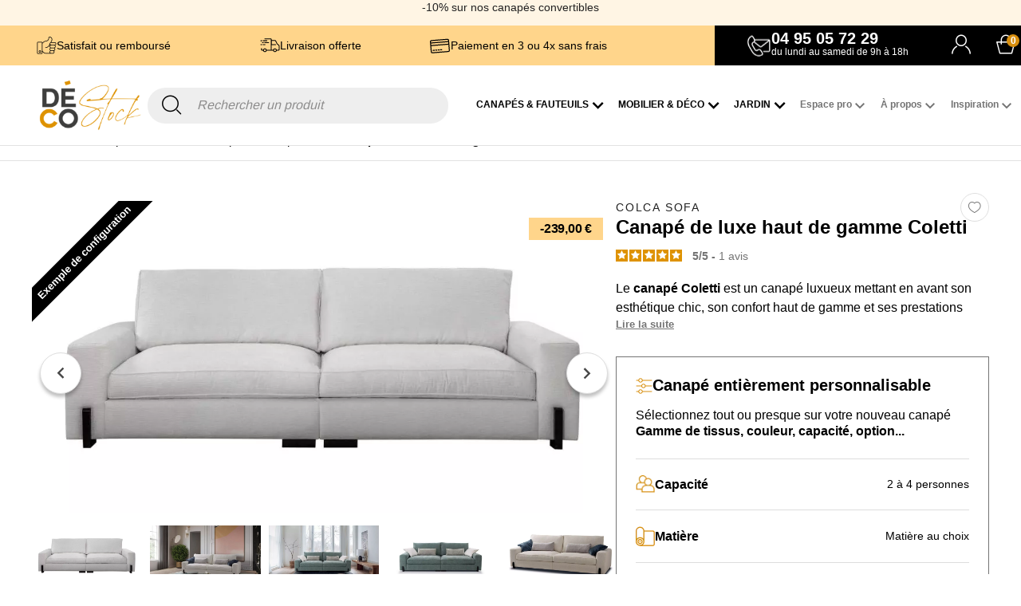

--- FILE ---
content_type: text/html; charset=utf-8
request_url: https://www.decostock.fr/canape-fixe/5924-canape-de-luxe-haut-de-gamme-coletti.html
body_size: 81955
content:
<!doctype html>
<html lang="fr">

  <head>
        
      
  <meta charset="utf-8">


  <meta http-equiv="x-ua-compatible" content="ie=edge">



  <title>Canapé de luxe au confort haut de gamme Coletti</title>
  
    <link rel="dns-prefetch" href="https://static.axept.io">
                <link rel="preconnect" href="https://static.axept.io" crossorigin>
  
    <script data-keepinline="true">
    var ajaxGetProductUrl = '//www.decostock.fr/module/cdc_googletagmanager/async?obj=cart-action';

/* datalayer */
dataLayer = window.dataLayer || [];
dataLayer.push({"pageCategory":"product","ecommerce":{"currencyCode":"EUR","detail":{"products":[{"name":"Canape de luxe haut de gamme Coletti","id":"5924-114524","reference":"colca-sofa-canape-colette","price":"1640","brand":"Colca Sofa","category":"Canape fixe","variant":"2.5 places, Atlantis - Ecru (crudo)","link":"canape-de-luxe-haut-de-gamme-coletti","price_tax_exc":"1366.67","wholesale_price":"0"}]}},"google_tag_params":{"ecomm_pagetype":"product","ecomm_prodid":"5924-114524","ecomm_totalvalue":1640,"ecomm_category":"Canape fixe","ecomm_totalvalue_tax_exc":1366.6700000000001}});
/* call to GTM Tag */
(function(w,d,s,l,i){w[l]=w[l]||[];w[l].push({'gtm.start':
new Date().getTime(),event:'gtm.js'});var f=d.getElementsByTagName(s)[0],
j=d.createElement(s),dl=l!='dataLayer'?'&l='+l:'';j.async=true;j.src=
'https://www.googletagmanager.com/gtm.js?id='+i+dl;f.parentNode.insertBefore(j,f);
})(window,document,'script','dataLayer','GTM-TV4RFVS');

/* async call to avoid cache system for dynamic data */
dataLayer.push({
  'event': 'datalayer_ready'
});
</script>

  <meta name="description" content="Le canapé Coletti offre une expérience de confort luxueuse dans un écrin chic et raffiné. Assises profondes, moelleuses et durables. Personnalisable.">
  <meta name="keywords" content="">
      <meta name="robots" content="index, follow">
        <link rel="canonical" href="https://www.decostock.fr/canape-fixe/5924-canape-de-luxe-haut-de-gamme-coletti.html">
    
      
  
  
      
  
  
  
  
    
  

  
    <meta property="og:title" content="Canapé de luxe au confort haut de gamme Coletti" />
    <meta property="og:description" content="Le canapé Coletti offre une expérience de confort luxueuse dans un écrin chic et raffiné. Assises profondes, moelleuses et durables. Personnalisable." />
    <meta property="og:url" content="https://www.decostock.fr/canape-fixe/5924-canape-de-luxe-haut-de-gamme-coletti.html" />
    <meta property="og:site_name" content="DECOSTOCK" />
        



  <meta name="viewport" content="width=device-width, initial-scale=1">



  <link rel="icon" type="image/vnd.microsoft.icon" href="https://www.decostock.fr/img/favicon.ico?1737714028">
  <link rel="shortcut icon" type="image/x-icon" href="https://www.decostock.fr/img/favicon.ico?1737714028">



  


   
        
    
    
    
        
    
  

    <link rel="stylesheet" href="https://cdn.jsdelivr.net/npm/@alma/widgets@4.x.x/dist/widgets.min.css" type="text/css" media="all">
  
        
    
    
    
        
    
  

    <link rel="stylesheet" href="https://www.decostock.fr/themes/decostock/assets/cache/theme-1fb69b1485.css" type="text/css" media="all">
    
      


   <script>
  //console.log('In main');
  function loadScript(src, onload) {
    let script = document.createElement('script');
    script.onload = onload ? onload : function(e) {
        console.log(e.target.src + ' is loaded.');
      };
    script.src = src;
    script.async = false;
    document.head.appendChild(script);
  }


  
</script>


 

  <script type="text/javascript">
        var ASSearchUrl = "https:\/\/www.decostock.fr\/module\/pm_advancedsearch4\/advancedsearch4";
        var PAYPLUG_DOMAIN = "https:\/\/secure.payplug.com";
        var active = "0";
        var applePayIdCart = null;
        var applePayMerchantSessionAjaxURL = "https:\/\/www.decostock.fr\/module\/payplug\/dispatcher";
        var applePayPaymentAjaxURL = "https:\/\/www.decostock.fr\/module\/payplug\/validation";
        var applePayPaymentRequestAjaxURL = "https:\/\/www.decostock.fr\/module\/payplug\/applepaypaymentrequest";
        var as4_orderBySalesAsc = "Meilleures ventes en dernier";
        var as4_orderBySalesDesc = "Meilleures ventes en premier";
        var cancel_rating_txt = "Cancel Rating";
        var cartId = -1;
        var checkoutPaymentStepUrl = "https:\/\/www.decostock.fr\/commande?step=3";
        var collections = [];
        var expressBnplClickedMetricUrl = "https:\/\/www.decostock.fr\/module\/fintecture\/metric?category=custom-module-express-payment-bnpl-link-clicked";
        var expressClickedMetricUrl = "https:\/\/www.decostock.fr\/module\/fintecture\/metric?category=custom-module-express-payment-btn-clicked";
        var expressDisplayedMetricUrl = "https:\/\/www.decostock.fr\/module\/fintecture\/metric?category=custom-module-express-payment-btn-displayed";
        var isLogged = false;
        var is_sandbox_mode = false;
        var kpopupbaseurl = "https:\/\/www.decostock.fr\/";
        var kpopuplocale = "fr";
        var modalExpressPaymentUrl = "https:\/\/www.decostock.fr\/module\/fintecture\/ModalExpressPayment?ajax=1";
        var module_name = "payplug";
        var order_button_content = "Cr\u00e9er un devis";
        var payplug_ajax_url = "https:\/\/www.decostock.fr\/module\/payplug\/ajax";
        var payplug_transaction_error_message = "    <div class=\"payplugMsg_wrapper\">\n                                    <p  class=\"payplugMsg_error\" >La transaction n&#039;a pas pu aboutir, et votre carte n&#039;a pas \u00e9t\u00e9 d\u00e9bit\u00e9e.<\/p>\n                                        <button type=\"button\" class=\"payplugMsg_button\" name=\"card_deleted\">Ok<\/button>\n        \n            <\/div>\n";
        var plicidecostock_icon_sav_mobile = "https:\/\/www.decostock.fr\/img\/\/cms\/theme\/header\/contact-icon-black.png";
        var plicidecostock_label_contact_add = "Ajouter";
        var plicidecostock_label_contact_nofileselected = "Aucun fichier selectionn\u00e9";
        var plicidecostock_label_error_cgv = "Vous devez accepter les conditions g\u00e9n\u00e9rales de vente pour continuer.";
        var plicidecostock_read_less = "R\u00e9duire";
        var plicidecostock_read_more = "Lire la suite";
        var pliciproductoptions_ajax_url = "https:\/\/www.decostock.fr\/module\/pliciproductoptions\/ajax";
        var popup = "<div\n\tclass=\"rb-popup-container\"\n\tstyle=\"width:770px;\n\theight:460px;\tbackground-image: url('\/modules\/rbthemefunction\/\/views\/img\/imgbg_1.jpg');\tbackground-position: center\"\n>\n\t<div class=\"rb-popup-flex\">\n\t\t<div id=\"rb_newsletter_popup\" class=\"rb-block\">\n\t\t\t<div class=\"rb-block-content\">\n\t\t\t\t<form action=\"\" method=\"POST\">\n\t\t\t\t\t<div class=\"rb-popup-text\">\n    \t\t\t\t\t<h2>Be the first to know<\/h2>\n<p>Subscribe for the latest news &amp; get 15% off your first order.<\/p>\n                    <\/div>\n\n                    \t                    <div class=\"rb-relative-input relative\">\n\t                    \t<input class=\"inputNew\" id=\"rb-newsletter-popup\" type=\"email\" name=\"email\" required=\"\" value=\"\" placeholder=\"your@email.com\" \/>\n\t                    \t<button class=\"rb-send-email\">\n\t                    \t\t<i class=\"material-icons\">trending_flat<\/i>\n\t                    \t<\/button>\n\t                    <\/div>\n\n\t                    <div class=\"rb-email-alert\">\n\t                    \t<div class=\"cssload-container rb-ajax-loading\">\n\t<div class=\"cssload-double-torus\"><\/div>\n<\/div>\t                    \t<p class=\"rb-email rb-email-success alert alert-success\"><\/p>\n\t                    \t<p class=\"rb-email rb-email-error alert alert-danger\"><\/p>\n\t                    <\/div>\n                    \t\t\t\t<\/form>\n\t\t\t<\/div>\n\t\t<\/div>\n\t<\/div>\n<\/div>";
        var prestashop = {"cart":{"products":[],"totals":{"total":{"type":"total","label":"Total","amount":0,"value":"0,00\u00a0\u20ac"},"total_including_tax":{"type":"total","label":"Total TTC","amount":0,"value":"0,00\u00a0\u20ac"},"total_excluding_tax":{"type":"total","label":"Total HT :","amount":0,"value":"0,00\u00a0\u20ac"}},"subtotals":{"products":{"type":"products","label":"Sous-total","amount":0,"value":"0,00\u00a0\u20ac"},"discounts":null,"shipping":{"type":"shipping","label":"Livraison","amount":0,"value":""},"tax":null},"products_count":0,"summary_string":"0 articles","vouchers":{"allowed":1,"added":[]},"discounts":[],"minimalPurchase":0,"minimalPurchaseRequired":""},"currency":{"id":1,"name":"Euro","iso_code":"EUR","iso_code_num":"978","sign":"\u20ac"},"customer":{"lastname":"","firstname":"","email":"","birthday":"0000-00-00","newsletter":"0","newsletter_date_add":"0000-00-00 00:00:00","optin":"0","website":null,"company":null,"siret":null,"ape":null,"is_logged":false,"gender":{"type":null,"name":null},"addresses":[]},"language":{"name":"Fran\u00e7ais (French)","iso_code":"fr","locale":"fr-FR","language_code":"fr-fr","is_rtl":"0","date_format_lite":"d\/m\/Y","date_format_full":"d\/m\/Y H:i:s","id":1},"page":{"title":"","canonical":"https:\/\/www.decostock.fr\/canape-fixe\/5924-canape-de-luxe-haut-de-gamme-coletti.html","meta":{"title":"Canap\u00e9 de luxe au confort haut de gamme Coletti","description":"Le canap\u00e9 Coletti offre une exp\u00e9rience de confort luxueuse dans un \u00e9crin chic et raffin\u00e9. Assises profondes, moelleuses et durables. Personnalisable.","keywords":"","robots":"index"},"page_name":"product","body_classes":{"lang-fr":true,"lang-rtl":false,"country-FR":true,"currency-EUR":true,"layout-full-width":true,"page-product":true,"tax-display-enabled":true,"product-id-5924":true,"product-Canap\u00e9 de luxe haut de gamme Coletti":true,"product-id-category-214":true,"product-id-manufacturer-11":true,"product-id-supplier-0":true,"product-available-for-order":true,"product-configurable":true,"plici_template":true},"admin_notifications":[]},"shop":{"name":"DECOSTOCK","logo":"https:\/\/www.decostock.fr\/img\/logo-1665670765.jpg","stores_icon":"https:\/\/www.decostock.fr\/img\/decostock-logo_stores-1544202216.gif","favicon":"https:\/\/www.decostock.fr\/img\/favicon.ico"},"urls":{"base_url":"https:\/\/www.decostock.fr\/","current_url":"https:\/\/www.decostock.fr\/canape-fixe\/5924-canape-de-luxe-haut-de-gamme-coletti.html","shop_domain_url":"https:\/\/www.decostock.fr","img_ps_url":"https:\/\/www.decostock.fr\/img\/","img_cat_url":"https:\/\/www.decostock.fr\/img\/c\/","img_lang_url":"https:\/\/www.decostock.fr\/img\/l\/","img_prod_url":"https:\/\/www.decostock.fr\/img\/p\/","img_manu_url":"https:\/\/www.decostock.fr\/img\/m\/","img_sup_url":"https:\/\/www.decostock.fr\/img\/su\/","img_ship_url":"https:\/\/www.decostock.fr\/img\/s\/","img_store_url":"https:\/\/www.decostock.fr\/img\/st\/","img_col_url":"https:\/\/www.decostock.fr\/img\/co\/","img_url":"https:\/\/www.decostock.fr\/themes\/decostock\/assets\/img\/","css_url":"https:\/\/www.decostock.fr\/themes\/decostock\/assets\/css\/","js_url":"https:\/\/www.decostock.fr\/themes\/decostock\/assets\/js\/","pic_url":"https:\/\/www.decostock.fr\/upload\/","pages":{"address":"https:\/\/www.decostock.fr\/adresse","addresses":"https:\/\/www.decostock.fr\/adresses","authentication":"https:\/\/www.decostock.fr\/connexion","cart":"https:\/\/www.decostock.fr\/panier","category":"https:\/\/www.decostock.fr\/index.php?controller=category","cms":"https:\/\/www.decostock.fr\/index.php?controller=cms","contact":"https:\/\/www.decostock.fr\/nous-contacter","discount":"https:\/\/www.decostock.fr\/reduction","guest_tracking":"https:\/\/www.decostock.fr\/suivi-commande-invite","history":"https:\/\/www.decostock.fr\/historique-commandes","identity":"https:\/\/www.decostock.fr\/identite","index":"https:\/\/www.decostock.fr\/","my_account":"https:\/\/www.decostock.fr\/mon-compte","order_confirmation":"https:\/\/www.decostock.fr\/confirmation-commande","order_detail":"https:\/\/www.decostock.fr\/index.php?controller=order-detail","order_follow":"https:\/\/www.decostock.fr\/suivi-commande","order":"https:\/\/www.decostock.fr\/commande","order_return":"https:\/\/www.decostock.fr\/index.php?controller=order-return","order_slip":"https:\/\/www.decostock.fr\/avoirs","pagenotfound":"https:\/\/www.decostock.fr\/page-introuvable","password":"https:\/\/www.decostock.fr\/recuperation-mot-de-passe","pdf_invoice":"https:\/\/www.decostock.fr\/index.php?controller=pdf-invoice","pdf_order_return":"https:\/\/www.decostock.fr\/index.php?controller=pdf-order-return","pdf_order_slip":"https:\/\/www.decostock.fr\/index.php?controller=pdf-order-slip","prices_drop":"https:\/\/www.decostock.fr\/promotions","product":"https:\/\/www.decostock.fr\/index.php?controller=product","search":"https:\/\/www.decostock.fr\/recherche","sitemap":"https:\/\/www.decostock.fr\/index.php?controller=sitemap","stores":"https:\/\/www.decostock.fr\/magasins","supplier":"https:\/\/www.decostock.fr\/fournisseur","register":"https:\/\/www.decostock.fr\/connexion?create_account=1","order_login":"https:\/\/www.decostock.fr\/commande?login=1"},"alternative_langs":[],"theme_assets":"\/themes\/decostock\/assets\/","actions":{"logout":"https:\/\/www.decostock.fr\/?mylogout="},"no_picture_image":{"bySize":{"cart_default":{"url":"https:\/\/www.decostock.fr\/img\/p\/fr-default-cart_default.jpg","width":125,"height":67},"small_default":{"url":"https:\/\/www.decostock.fr\/img\/p\/fr-default-small_default.jpg","width":140,"height":75},"medium_default":{"url":"https:\/\/www.decostock.fr\/img\/p\/fr-default-medium_default.jpg","width":452,"height":568},"large_default":{"url":"https:\/\/www.decostock.fr\/img\/p\/fr-default-large_default.jpg","width":1000,"height":534},"home_default":{"url":"https:\/\/www.decostock.fr\/img\/p\/fr-default-home_default.jpg","width":700,"height":880},"thickbox_default":{"url":"https:\/\/www.decostock.fr\/img\/p\/fr-default-thickbox_default.jpg","width":1100,"height":587},"original":{"url":"https:\/\/www.decostock.fr\/img\/p\/fr-default-original.jpg","width":1800,"height":960}},"small":{"url":"https:\/\/www.decostock.fr\/img\/p\/fr-default-cart_default.jpg","width":125,"height":67},"medium":{"url":"https:\/\/www.decostock.fr\/img\/p\/fr-default-large_default.jpg","width":1000,"height":534},"large":{"url":"https:\/\/www.decostock.fr\/img\/p\/fr-default-original.jpg","width":1800,"height":960},"legend":""}},"configuration":{"display_taxes_label":true,"display_prices_tax_incl":true,"is_catalog":false,"show_prices":true,"opt_in":{"partner":false},"quantity_discount":{"type":"discount","label":"Remise sur prix unitaire"},"voucher_enabled":1,"return_enabled":0},"field_required":[],"breadcrumb":{"links":[{"title":"Accueil","url":"https:\/\/www.decostock.fr\/"},{"title":"Canap\u00e9 & Fauteuil","url":"https:\/\/www.decostock.fr\/11-canape-fauteuil"},{"title":"Canap\u00e9","url":"https:\/\/www.decostock.fr\/12-canape"},{"title":"Canap\u00e9 fixe","url":"https:\/\/www.decostock.fr\/214-canape-fixe"},{"title":"Canap\u00e9 de luxe haut de gamme Coletti","url":"https:\/\/www.decostock.fr\/canape-fixe\/5924-canape-de-luxe-haut-de-gamme-coletti.html"}],"count":5},"link":{"protocol_link":"https:\/\/","protocol_content":"https:\/\/"},"time":1769373138,"static_token":"bde9664f9f7e8cab8710d7edc7c97ac1","token":"e982644ab249a5866a2c253a34b559c4","debug":false,"modules":{"pliciconfigurator":{"plici_is_configurable":true,"full_configurator":[{"name":"Dimensions","subtitle":"","id":"3446","description":"","nb_default_values":"N","display_sample":"0","image_path":"\/img\/tabs\/3446.jpg","picto_path":"\/img\/tabs_picto\/default.png","display_video":"0","video_link":"","video_link_title":"","children":[{"name":"mayor-dimensions","id":"17107","public_name":"Capacit\u00e9","is_color_group":"0","group_type":"radio","description":"<p>Dimensions<\/p>\r\n<ul>\r\n<li><strong>Canap\u00e9 2.5 places<\/strong> : Largeur 210 cm (assises de 80 cm)<\/li>\r\n<li><strong>Canap\u00e9 3,5 places<\/strong> : Largeur 250 cm (assises de 100 cm)<\/li>\r\n<li><strong>Canap\u00e9 4 places<\/strong> : Largeur 290 cm (assises de 120 cm)<\/li>\r\n<\/ul>","display_video_group":"0","video_link_group":"","video_link_title_group":"","same_reduct":[],"children":[{"id_pliciconfigurator_option":"159217","id_pliciconfigurator_option_group":"17107","id_attribute":"1637","internal_name":"","impact_price":"0.000000","impact_type":"amount","stock":"999","id_discount":"0","print_discount":"0","sample_availability":"0","default":"1","position":"1","active":"1","availability_date":"0000-00-00 00:00:00","date_add":"2023-10-25 10:19:13","date_upd":"2025-03-25 11:39:48","id":"159217","name":"2.5 places","id_lang":"1","color":"","description":"<p>Largeur : 210 cm<br \/>Profondeur : 115 cm<br \/>Hauteur : 97 cm<\/p>","image_path":"\/img\/co\/1637.jpg","discount_label":""},{"id_pliciconfigurator_option":"159219","id_pliciconfigurator_option_group":"17107","id_attribute":"1636","internal_name":"","impact_price":"126.000000","impact_type":"amount","stock":"1000","id_discount":"0","print_discount":"0","sample_availability":"0","default":"0","position":"3","active":"1","availability_date":"0000-00-00 00:00:00","date_add":"2023-10-25 10:19:13","date_upd":"2025-03-25 11:39:59","id":"159219","name":"3.5 places","id_lang":"1","color":"","description":"<p>Largeur : 250 cm<br \/>Profondeur : 115 cm<br \/>Hauteur : 97 cm<\/p>","image_path":"\/img\/co\/1636.jpg","discount_label":""},{"id_pliciconfigurator_option":"159259","id_pliciconfigurator_option_group":"17107","id_attribute":"6408","internal_name":"","impact_price":"252.000000","impact_type":"amount","stock":"998","id_discount":"0","print_discount":"0","sample_availability":"0","default":"0","position":"43","active":"1","availability_date":"0000-00-00 00:00:00","date_add":"2023-10-25 10:19:13","date_upd":"2025-03-25 11:40:15","id":"159259","name":"4 Places","id_lang":"1","color":"","description":"<p>Largeur : 290 cm<br \/>Profondeur : 115 cm<br \/>Hauteur : 97 cm<\/p>","image_path":"\/img\/co\/6408.jpg","discount_label":""}]}]},{"name":"Tissu","subtitle":"","id":"3447","description":"","nb_default_values":"1","display_sample":"1","image_path":"\/img\/tabs\/3447.jpg","picto_path":"\/img\/tabs_picto\/3447.png","display_video":"1","video_link":"https:\/\/www.youtube.com\/embed\/videoseries?list=PLYCBNQacKJq297n32QSwg_tkeRBL9WRVL&autoplay=1","video_link_title":"VOIR LES TISSUS EN VID\u00c9OS","children":[{"name":"mayor-tissu-atlantis","id":"17113","public_name":"Atlantis - Tissu velours tram\u00e9 (anti taches)","is_color_group":"1","group_type":"color","description":"<p>100% Polyester<br \/>Test de r\u00e9sistance \u00e0 l'usure (Martindale) : > 25 000 tours soit 2,5 x la norme Fran\u00e7aise<br \/>Tissu anti t\u00e2ches<br \/>Tissu d\u00e9perlant<br \/>Lavable en machine \u00e0 30\u00b0<\/p>","display_video_group":"1","video_link_group":"https:\/\/www.youtube.com\/embed\/Y8CpeQDWu0Q?autoplay=1","video_link_title_group":"","same_reduct":[],"children":[{"id_pliciconfigurator_option":"159306","id_pliciconfigurator_option_group":"17113","id_attribute":"6140","internal_name":"","impact_price":"0.000000","impact_type":"amount","stock":"1000","id_discount":"0","print_discount":"0","sample_availability":"0","default":"1","position":"0","active":"1","availability_date":"0000-00-00 00:00:00","date_add":"2023-10-25 10:19:13","date_upd":"2023-10-25 10:19:13","id":"159306","name":"Atlantis - Ecru (crudo)","id_lang":"1","color":"","description":"","image_path":"\/img\/co\/6140.jpg","discount_label":""},{"id_pliciconfigurator_option":"159307","id_pliciconfigurator_option_group":"17113","id_attribute":"6141","internal_name":"","impact_price":"0.000000","impact_type":"amount","stock":"1000","id_discount":"0","print_discount":"0","sample_availability":"0","default":"0","position":"1","active":"1","availability_date":"0000-00-00 00:00:00","date_add":"2023-10-25 10:19:13","date_upd":"2023-10-25 10:19:13","id":"159307","name":"Atlantis - Acier (acero)","id_lang":"1","color":"","description":"","image_path":"\/img\/co\/6141.jpg","discount_label":""},{"id_pliciconfigurator_option":"159308","id_pliciconfigurator_option_group":"17113","id_attribute":"6142","internal_name":"","impact_price":"0.000000","impact_type":"amount","stock":"1000","id_discount":"0","print_discount":"0","sample_availability":"0","default":"0","position":"2","active":"1","availability_date":"0000-00-00 00:00:00","date_add":"2023-10-25 10:19:13","date_upd":"2023-10-25 10:19:13","id":"159308","name":"Atlantis - Sauge (ash)","id_lang":"1","color":"","description":"","image_path":"\/img\/co\/6142.jpg","discount_label":""},{"id_pliciconfigurator_option":"159309","id_pliciconfigurator_option_group":"17113","id_attribute":"6143","internal_name":"","impact_price":"0.000000","impact_type":"amount","stock":"1000","id_discount":"0","print_discount":"0","sample_availability":"0","default":"0","position":"3","active":"1","availability_date":"0000-00-00 00:00:00","date_add":"2023-10-25 10:19:13","date_upd":"2023-10-25 10:19:13","id":"159309","name":"Atlantis - Blanc (blanco)","id_lang":"1","color":"","description":"","image_path":"\/img\/co\/6143.jpg","discount_label":""},{"id_pliciconfigurator_option":"159310","id_pliciconfigurator_option_group":"17113","id_attribute":"6144","internal_name":"","impact_price":"0.000000","impact_type":"amount","stock":"1000","id_discount":"0","print_discount":"0","sample_availability":"0","default":"0","position":"4","active":"1","availability_date":"0000-00-00 00:00:00","date_add":"2023-10-25 10:19:13","date_upd":"2023-10-25 10:19:13","id":"159310","name":"Atlantis - Jade","id_lang":"1","color":"","description":"","image_path":"\/img\/co\/6144.jpg","discount_label":""},{"id_pliciconfigurator_option":"159311","id_pliciconfigurator_option_group":"17113","id_attribute":"6145","internal_name":"","impact_price":"0.000000","impact_type":"amount","stock":"1000","id_discount":"0","print_discount":"0","sample_availability":"0","default":"0","position":"5","active":"1","availability_date":"0000-00-00 00:00:00","date_add":"2023-10-25 10:19:13","date_upd":"2023-10-25 10:19:13","id":"159311","name":"Atlantis - Or","id_lang":"1","color":"","description":"","image_path":"\/img\/co\/6145.jpg","discount_label":""},{"id_pliciconfigurator_option":"159312","id_pliciconfigurator_option_group":"17113","id_attribute":"6146","internal_name":"","impact_price":"0.000000","impact_type":"amount","stock":"1000","id_discount":"0","print_discount":"0","sample_availability":"0","default":"0","position":"6","active":"1","availability_date":"0000-00-00 00:00:00","date_add":"2023-10-25 10:19:13","date_upd":"2023-10-25 10:19:13","id":"159312","name":"Atlantis - Anthracite (oxford)","id_lang":"1","color":"","description":"","image_path":"\/img\/co\/6146.jpg","discount_label":""},{"id_pliciconfigurator_option":"159313","id_pliciconfigurator_option_group":"17113","id_attribute":"6147","internal_name":"","impact_price":"0.000000","impact_type":"amount","stock":"1000","id_discount":"0","print_discount":"0","sample_availability":"0","default":"0","position":"7","active":"1","availability_date":"0000-00-00 00:00:00","date_add":"2023-10-25 10:19:13","date_upd":"2023-10-25 10:19:13","id":"159313","name":"Atlantis - Vieux Rose (palo rosa)","id_lang":"1","color":"","description":"","image_path":"\/img\/co\/6147.jpg","discount_label":""}]},{"name":"mayor-tissu-bronx-cat-a","id":"17826","public_name":"Bronx - Tissu doux toucher peau de p\u00eache","is_color_group":"1","group_type":"color","description":"<p>Composition : 85% Polyester + 15% Nylon<br \/>Densit\u00e9 : 615 grammes\/m\u00b2<br \/>Test de r\u00e9sistance \u00e0 l'usure (Martindale) : 90 000 tours<br \/>Soit 9 x sup\u00e9rieure \u00e0 la norme Fran\u00e7aise<br \/>Lavable \u00e0 30\u00b0 maximum<br \/>Tissu respirant<br \/>R\u00e9sistant \u00e0 la flamme d'une cigarette<br \/>Tissu label Oeko-tex<\/p>","display_video_group":"1","video_link_group":"https:\/\/www.youtube.com\/embed\/4ZfNTOFeuGk?autoplay=1","video_link_title_group":"","same_reduct":[],"children":[{"id_pliciconfigurator_option":"169637","id_pliciconfigurator_option_group":"17826","id_attribute":"6710","internal_name":"","impact_price":"0.000000","impact_type":"amount","stock":"1000","id_discount":"0","print_discount":"0","sample_availability":"1","default":"0","position":"0","active":"1","availability_date":"0000-00-00 00:00:00","date_add":"2024-01-18 14:48:26","date_upd":"2024-01-18 14:49:10","id":"169637","name":"Bronx - Gris clair","id_lang":"1","color":"","description":"","image_path":"\/img\/co\/6710.jpg","discount_label":""},{"id_pliciconfigurator_option":"169638","id_pliciconfigurator_option_group":"17826","id_attribute":"6711","internal_name":"","impact_price":"0.000000","impact_type":"amount","stock":"1000","id_discount":"0","print_discount":"0","sample_availability":"0","default":"0","position":"1","active":"1","availability_date":"0000-00-00 00:00:00","date_add":"2024-01-18 14:48:26","date_upd":"2024-01-18 14:49:10","id":"169638","name":"Bronx - Vert d'eau","id_lang":"1","color":"","description":"","image_path":"\/img\/co\/6711.jpg","discount_label":""},{"id_pliciconfigurator_option":"169639","id_pliciconfigurator_option_group":"17826","id_attribute":"6712","internal_name":"","impact_price":"0.000000","impact_type":"amount","stock":"1000","id_discount":"0","print_discount":"0","sample_availability":"0","default":"0","position":"2","active":"1","availability_date":"0000-00-00 00:00:00","date_add":"2024-01-18 14:48:26","date_upd":"2024-01-18 14:49:10","id":"169639","name":"Bronx - Cendre","id_lang":"1","color":"","description":"","image_path":"\/img\/co\/6712.jpg","discount_label":""},{"id_pliciconfigurator_option":"169640","id_pliciconfigurator_option_group":"17826","id_attribute":"6713","internal_name":"","impact_price":"0.000000","impact_type":"amount","stock":"1000","id_discount":"0","print_discount":"0","sample_availability":"0","default":"0","position":"3","active":"1","availability_date":"0000-00-00 00:00:00","date_add":"2024-01-18 14:48:26","date_upd":"2024-01-18 14:49:10","id":"169640","name":"Bronx - El\u00e9phant","id_lang":"1","color":"","description":"","image_path":"\/img\/co\/6713.jpg","discount_label":""},{"id_pliciconfigurator_option":"169641","id_pliciconfigurator_option_group":"17826","id_attribute":"6714","internal_name":"","impact_price":"0.000000","impact_type":"amount","stock":"1000","id_discount":"0","print_discount":"0","sample_availability":"0","default":"0","position":"4","active":"1","availability_date":"0000-00-00 00:00:00","date_add":"2024-01-18 14:48:26","date_upd":"2024-01-18 14:49:10","id":"169641","name":"Bronx - Marron","id_lang":"1","color":"","description":"","image_path":"\/img\/co\/6714.jpg","discount_label":""},{"id_pliciconfigurator_option":"169642","id_pliciconfigurator_option_group":"17826","id_attribute":"6715","internal_name":"","impact_price":"0.000000","impact_type":"amount","stock":"1000","id_discount":"0","print_discount":"0","sample_availability":"0","default":"0","position":"5","active":"1","availability_date":"0000-00-00 00:00:00","date_add":"2024-01-18 14:48:26","date_upd":"2024-01-18 14:49:10","id":"169642","name":"Bronx - Noir","id_lang":"1","color":"","description":"","image_path":"\/img\/co\/6715.jpg","discount_label":""},{"id_pliciconfigurator_option":"169643","id_pliciconfigurator_option_group":"17826","id_attribute":"6716","internal_name":"","impact_price":"0.000000","impact_type":"amount","stock":"1000","id_discount":"0","print_discount":"0","sample_availability":"0","default":"0","position":"6","active":"1","availability_date":"0000-00-00 00:00:00","date_add":"2024-01-18 14:48:26","date_upd":"2024-01-18 14:49:10","id":"169643","name":"Bronx - Gris fonc\u00e9","id_lang":"1","color":"","description":"","image_path":"\/img\/co\/6716.jpg","discount_label":""},{"id_pliciconfigurator_option":"169644","id_pliciconfigurator_option_group":"17826","id_attribute":"6717","internal_name":"","impact_price":"0.000000","impact_type":"amount","stock":"1000","id_discount":"0","print_discount":"0","sample_availability":"1","default":"0","position":"7","active":"1","availability_date":"0000-00-00 00:00:00","date_add":"2024-01-18 14:48:26","date_upd":"2024-01-18 14:49:10","id":"169644","name":"Bronx - Orange","id_lang":"1","color":"","description":"","image_path":"\/img\/co\/6717.jpg","discount_label":""},{"id_pliciconfigurator_option":"169645","id_pliciconfigurator_option_group":"17826","id_attribute":"6718","internal_name":"","impact_price":"0.000000","impact_type":"amount","stock":"1000","id_discount":"0","print_discount":"0","sample_availability":"1","default":"0","position":"8","active":"1","availability_date":"0000-00-00 00:00:00","date_add":"2024-01-18 14:48:26","date_upd":"2024-01-18 14:49:10","id":"169645","name":"Bronx - Bordeaux","id_lang":"1","color":"","description":"","image_path":"\/img\/co\/6718.jpg","discount_label":""},{"id_pliciconfigurator_option":"169646","id_pliciconfigurator_option_group":"17826","id_attribute":"6719","internal_name":"","impact_price":"0.000000","impact_type":"amount","stock":"1000","id_discount":"0","print_discount":"0","sample_availability":"1","default":"0","position":"9","active":"1","availability_date":"0000-00-00 00:00:00","date_add":"2024-01-18 14:48:26","date_upd":"2024-01-18 14:49:10","id":"169646","name":"Bronx - Beige","id_lang":"1","color":"","description":"","image_path":"\/img\/co\/6719.jpg","discount_label":""},{"id_pliciconfigurator_option":"169647","id_pliciconfigurator_option_group":"17826","id_attribute":"6720","internal_name":"","impact_price":"0.000000","impact_type":"amount","stock":"1000","id_discount":"0","print_discount":"0","sample_availability":"0","default":"0","position":"10","active":"1","availability_date":"0000-00-00 00:00:00","date_add":"2024-01-18 14:48:26","date_upd":"2024-01-18 14:49:10","id":"169647","name":"Bronx - Jaune","id_lang":"1","color":"","description":"","image_path":"\/img\/co\/6720.jpg","discount_label":""},{"id_pliciconfigurator_option":"169648","id_pliciconfigurator_option_group":"17826","id_attribute":"6721","internal_name":"","impact_price":"0.000000","impact_type":"amount","stock":"1000","id_discount":"0","print_discount":"0","sample_availability":"1","default":"0","position":"11","active":"1","availability_date":"0000-00-00 00:00:00","date_add":"2024-01-18 14:48:26","date_upd":"2024-01-18 14:49:10","id":"169648","name":"Bronx - Camel","id_lang":"1","color":"","description":"","image_path":"\/img\/co\/6721.jpg","discount_label":""},{"id_pliciconfigurator_option":"169649","id_pliciconfigurator_option_group":"17826","id_attribute":"6722","internal_name":"","impact_price":"0.000000","impact_type":"amount","stock":"1000","id_discount":"0","print_discount":"0","sample_availability":"1","default":"0","position":"12","active":"1","availability_date":"0000-00-00 00:00:00","date_add":"2024-01-18 14:48:26","date_upd":"2024-01-18 14:49:10","id":"169649","name":"Bronx - Moutarde","id_lang":"1","color":"","description":"","image_path":"\/img\/co\/6722.jpg","discount_label":""},{"id_pliciconfigurator_option":"169650","id_pliciconfigurator_option_group":"17826","id_attribute":"6723","internal_name":"","impact_price":"0.000000","impact_type":"amount","stock":"1000","id_discount":"0","print_discount":"0","sample_availability":"0","default":"0","position":"13","active":"1","availability_date":"0000-00-00 00:00:00","date_add":"2024-01-18 14:48:26","date_upd":"2024-01-18 14:49:10","id":"169650","name":"Bronx - Tabac","id_lang":"1","color":"","description":"","image_path":"\/img\/co\/6723.jpg","discount_label":""},{"id_pliciconfigurator_option":"169651","id_pliciconfigurator_option_group":"17826","id_attribute":"6724","internal_name":"","impact_price":"0.000000","impact_type":"amount","stock":"1000","id_discount":"0","print_discount":"0","sample_availability":"1","default":"0","position":"14","active":"1","availability_date":"0000-00-00 00:00:00","date_add":"2024-01-18 14:48:26","date_upd":"2024-01-18 14:49:10","id":"169651","name":"Bronx - Taupe","id_lang":"1","color":"","description":"","image_path":"\/img\/co\/6724.jpg","discount_label":""},{"id_pliciconfigurator_option":"169652","id_pliciconfigurator_option_group":"17826","id_attribute":"6725","internal_name":"","impact_price":"0.000000","impact_type":"amount","stock":"1000","id_discount":"0","print_discount":"0","sample_availability":"1","default":"0","position":"15","active":"1","availability_date":"0000-00-00 00:00:00","date_add":"2024-01-18 14:48:26","date_upd":"2024-01-18 14:49:10","id":"169652","name":"Bronx - Vert","id_lang":"1","color":"","description":"","image_path":"\/img\/co\/6725.jpg","discount_label":""},{"id_pliciconfigurator_option":"169653","id_pliciconfigurator_option_group":"17826","id_attribute":"6726","internal_name":"","impact_price":"0.000000","impact_type":"amount","stock":"1000","id_discount":"0","print_discount":"0","sample_availability":"0","default":"0","position":"16","active":"1","availability_date":"0000-00-00 00:00:00","date_add":"2024-01-18 14:48:26","date_upd":"2024-01-18 14:49:10","id":"169653","name":"Bronx - Mousse","id_lang":"1","color":"","description":"","image_path":"\/img\/co\/6726.jpg","discount_label":""},{"id_pliciconfigurator_option":"169654","id_pliciconfigurator_option_group":"17826","id_attribute":"6727","internal_name":"","impact_price":"0.000000","impact_type":"amount","stock":"1000","id_discount":"0","print_discount":"0","sample_availability":"1","default":"0","position":"17","active":"1","availability_date":"0000-00-00 00:00:00","date_add":"2024-01-18 14:48:26","date_upd":"2024-01-18 14:49:10","id":"169654","name":"Bronx - Turquoise","id_lang":"1","color":"","description":"","image_path":"\/img\/co\/6727.jpg","discount_label":""},{"id_pliciconfigurator_option":"169655","id_pliciconfigurator_option_group":"17826","id_attribute":"6728","internal_name":"","impact_price":"0.000000","impact_type":"amount","stock":"1000","id_discount":"0","print_discount":"0","sample_availability":"0","default":"0","position":"18","active":"1","availability_date":"0000-00-00 00:00:00","date_add":"2024-01-18 14:48:26","date_upd":"2024-01-18 14:49:10","id":"169655","name":"Bronx - Jeans","id_lang":"1","color":"","description":"","image_path":"\/img\/co\/6728.jpg","discount_label":""},{"id_pliciconfigurator_option":"169656","id_pliciconfigurator_option_group":"17826","id_attribute":"6729","internal_name":"","impact_price":"0.000000","impact_type":"amount","stock":"1000","id_discount":"0","print_discount":"0","sample_availability":"0","default":"0","position":"19","active":"1","availability_date":"0000-00-00 00:00:00","date_add":"2024-01-18 14:48:26","date_upd":"2024-01-18 14:49:10","id":"169656","name":"Bronx - Oc\u00e9an","id_lang":"1","color":"","description":"","image_path":"\/img\/co\/6729.jpg","discount_label":""},{"id_pliciconfigurator_option":"169657","id_pliciconfigurator_option_group":"17826","id_attribute":"6730","internal_name":"","impact_price":"0.000000","impact_type":"amount","stock":"1000","id_discount":"0","print_discount":"0","sample_availability":"0","default":"0","position":"20","active":"1","availability_date":"0000-00-00 00:00:00","date_add":"2024-01-18 14:48:26","date_upd":"2024-01-18 14:49:10","id":"169657","name":"Bronx - P\u00e9trole","id_lang":"1","color":"","description":"","image_path":"\/img\/co\/6730.jpg","discount_label":""},{"id_pliciconfigurator_option":"169658","id_pliciconfigurator_option_group":"17826","id_attribute":"6731","internal_name":"","impact_price":"0.000000","impact_type":"amount","stock":"1000","id_discount":"0","print_discount":"0","sample_availability":"0","default":"0","position":"21","active":"1","availability_date":"0000-00-00 00:00:00","date_add":"2024-01-18 14:48:26","date_upd":"2024-01-18 14:49:10","id":"169658","name":"Bronx - Violet","id_lang":"1","color":"","description":"","image_path":"\/img\/co\/6731.jpg","discount_label":""}]},{"name":"mayor-tissu-kamala-cat-a","id":"17119","public_name":"Kamala - tissu velours marbr\u00e9 (anti griffes de chat)","is_color_group":"1","group_type":"color","description":"<p>100% Polyester<br \/>Test de r\u00e9sistance \u00e0 l'usure (Martindale) : > 60 000 tours soit 6 x la norme Fran\u00e7aise<br \/>Tissu r\u00e9sistant aux griffes des chats et chiens<br \/>Enduit Teflon\u2122 pour protection sup\u00e9rieure : anti t\u00e2ches, nettoyage facile et longue dur\u00e9e de vie<br \/>Lavable en machine \u00e0 30\u00b0<\/p>","display_video_group":"1","video_link_group":"https:\/\/www.youtube.com\/embed\/f6f4cN7XlCo?autoplay=1","video_link_title_group":"","same_reduct":[],"children":[{"id_pliciconfigurator_option":"159367","id_pliciconfigurator_option_group":"17119","id_attribute":"6181","internal_name":"","impact_price":"0.000000","impact_type":"amount","stock":"1000","id_discount":"0","print_discount":"0","sample_availability":"1","default":"0","position":"0","active":"1","availability_date":"0000-00-00 00:00:00","date_add":"2023-10-25 10:19:13","date_upd":"2023-10-25 10:19:13","id":"159367","name":"Kamala 1 - Anthracite","id_lang":"1","color":"","description":"","image_path":"\/img\/co\/6181.jpg","discount_label":""},{"id_pliciconfigurator_option":"159368","id_pliciconfigurator_option_group":"17119","id_attribute":"6182","internal_name":"","impact_price":"0.000000","impact_type":"amount","stock":"1000","id_discount":"0","print_discount":"0","sample_availability":"1","default":"0","position":"1","active":"1","availability_date":"0000-00-00 00:00:00","date_add":"2023-10-25 10:19:13","date_upd":"2023-10-25 10:19:13","id":"159368","name":"Kamala 2 - Acier","id_lang":"1","color":"","description":"","image_path":"\/img\/co\/6182.jpg","discount_label":""},{"id_pliciconfigurator_option":"159369","id_pliciconfigurator_option_group":"17119","id_attribute":"6183","internal_name":"","impact_price":"0.000000","impact_type":"amount","stock":"1000","id_discount":"0","print_discount":"0","sample_availability":"1","default":"0","position":"2","active":"1","availability_date":"0000-00-00 00:00:00","date_add":"2023-10-25 10:19:13","date_upd":"2023-10-25 10:19:13","id":"159369","name":"Kamala 4 - P\u00e9trole","id_lang":"1","color":"","description":"","image_path":"\/img\/co\/6183.jpg","discount_label":""},{"id_pliciconfigurator_option":"159370","id_pliciconfigurator_option_group":"17119","id_attribute":"6184","internal_name":"","impact_price":"0.000000","impact_type":"amount","stock":"1000","id_discount":"0","print_discount":"0","sample_availability":"1","default":"0","position":"3","active":"1","availability_date":"0000-00-00 00:00:00","date_add":"2023-10-25 10:19:13","date_upd":"2023-10-25 10:19:13","id":"159370","name":"Kamala 5 - Nuit","id_lang":"1","color":"","description":"","image_path":"\/img\/co\/6184.jpg","discount_label":""},{"id_pliciconfigurator_option":"159371","id_pliciconfigurator_option_group":"17119","id_attribute":"6185","internal_name":"","impact_price":"0.000000","impact_type":"amount","stock":"1000","id_discount":"0","print_discount":"0","sample_availability":"1","default":"0","position":"4","active":"1","availability_date":"0000-00-00 00:00:00","date_add":"2023-10-25 10:19:13","date_upd":"2023-10-25 10:19:13","id":"159371","name":"Kamala 6 - Ecru","id_lang":"1","color":"","description":"","image_path":"\/img\/co\/6185.jpg","discount_label":""},{"id_pliciconfigurator_option":"159372","id_pliciconfigurator_option_group":"17119","id_attribute":"6186","internal_name":"","impact_price":"0.000000","impact_type":"amount","stock":"1000","id_discount":"0","print_discount":"0","sample_availability":"1","default":"0","position":"5","active":"1","availability_date":"0000-00-00 00:00:00","date_add":"2023-10-25 10:19:13","date_upd":"2023-10-25 10:19:13","id":"159372","name":"Kamala 9 - Lie de Vin","id_lang":"1","color":"","description":"","image_path":"\/img\/co\/6186.jpg","discount_label":""},{"id_pliciconfigurator_option":"159373","id_pliciconfigurator_option_group":"17119","id_attribute":"6187","internal_name":"","impact_price":"0.000000","impact_type":"amount","stock":"1000","id_discount":"0","print_discount":"0","sample_availability":"1","default":"0","position":"6","active":"1","availability_date":"0000-00-00 00:00:00","date_add":"2023-10-25 10:19:13","date_upd":"2023-10-25 10:19:13","id":"159373","name":"Kamala 10 - Chocolat noir","id_lang":"1","color":"","description":"","image_path":"\/img\/co\/6187.jpg","discount_label":""},{"id_pliciconfigurator_option":"159374","id_pliciconfigurator_option_group":"17119","id_attribute":"6188","internal_name":"","impact_price":"0.000000","impact_type":"amount","stock":"1000","id_discount":"0","print_discount":"0","sample_availability":"1","default":"0","position":"7","active":"1","availability_date":"0000-00-00 00:00:00","date_add":"2023-10-25 10:19:13","date_upd":"2023-10-25 10:19:13","id":"159374","name":"Kamala 13 - Vieux Rose","id_lang":"1","color":"","description":"","image_path":"\/img\/co\/6188.jpg","discount_label":""},{"id_pliciconfigurator_option":"159375","id_pliciconfigurator_option_group":"17119","id_attribute":"6189","internal_name":"","impact_price":"0.000000","impact_type":"amount","stock":"1000","id_discount":"0","print_discount":"0","sample_availability":"1","default":"0","position":"8","active":"1","availability_date":"0000-00-00 00:00:00","date_add":"2023-10-25 10:19:13","date_upd":"2023-10-25 10:19:13","id":"159375","name":"Kamala 15 - Ciel","id_lang":"1","color":"","description":"","image_path":"\/img\/co\/6189.jpg","discount_label":""},{"id_pliciconfigurator_option":"159376","id_pliciconfigurator_option_group":"17119","id_attribute":"6190","internal_name":"","impact_price":"0.000000","impact_type":"amount","stock":"1000","id_discount":"0","print_discount":"0","sample_availability":"1","default":"0","position":"9","active":"1","availability_date":"0000-00-00 00:00:00","date_add":"2023-10-25 10:19:13","date_upd":"2023-10-25 10:19:13","id":"159376","name":"Kamala 17 - Ambre","id_lang":"1","color":"","description":"","image_path":"\/img\/co\/6190.jpg","discount_label":""},{"id_pliciconfigurator_option":"159377","id_pliciconfigurator_option_group":"17119","id_attribute":"6191","internal_name":"","impact_price":"0.000000","impact_type":"amount","stock":"1000","id_discount":"0","print_discount":"0","sample_availability":"0","default":"0","position":"10","active":"1","availability_date":"0000-00-00 00:00:00","date_add":"2023-10-25 10:19:13","date_upd":"2023-10-25 10:19:13","id":"159377","name":"Kamala 18 - Moutarde","id_lang":"1","color":"","description":"","image_path":"\/img\/co\/6191.jpg","discount_label":""},{"id_pliciconfigurator_option":"159378","id_pliciconfigurator_option_group":"17119","id_attribute":"6192","internal_name":"","impact_price":"0.000000","impact_type":"amount","stock":"1000","id_discount":"0","print_discount":"0","sample_availability":"1","default":"0","position":"11","active":"1","availability_date":"0000-00-00 00:00:00","date_add":"2023-10-25 10:19:13","date_upd":"2023-10-25 10:19:13","id":"159378","name":"Kamala 20 - Vert For\u00eat","id_lang":"1","color":"","description":"","image_path":"\/img\/co\/6192.jpg","discount_label":""}]},{"name":"mayor-tissu-magia-cat-a","id":"17114","public_name":"Magia - Tissu Velours (anti taches)","is_color_group":"1","group_type":"color","description":"<p>100% Polyester<br \/>Test de r\u00e9sistance \u00e0 l'usure (Martindale) : > 50 000 tours soit 5 x la norme Fran\u00e7aise<br \/>Tissu anti-t\u00e2ches<br \/>Se nettoie avec de l'eau<br \/>Lavable en machine<\/p>","display_video_group":"1","video_link_group":"https:\/\/www.youtube.com\/embed\/WfLpg5HhGf8?autoplay=1","video_link_title_group":"","same_reduct":[],"children":[{"id_pliciconfigurator_option":"159314","id_pliciconfigurator_option_group":"17114","id_attribute":"4091","internal_name":"","impact_price":"0.000000","impact_type":"amount","stock":"1000","id_discount":"0","print_discount":"0","sample_availability":"0","default":"0","position":"0","active":"1","availability_date":"0000-00-00 00:00:00","date_add":"2023-10-25 10:19:13","date_upd":"2023-10-25 10:19:13","id":"159314","name":"Magia 01 - Sable","id_lang":"1","color":"","description":"","image_path":"\/img\/co\/4091.jpg","discount_label":""},{"id_pliciconfigurator_option":"159315","id_pliciconfigurator_option_group":"17114","id_attribute":"4093","internal_name":"","impact_price":"0.000000","impact_type":"amount","stock":"1000","id_discount":"0","print_discount":"0","sample_availability":"1","default":"0","position":"1","active":"1","availability_date":"0000-00-00 00:00:00","date_add":"2023-10-25 10:19:13","date_upd":"2023-10-25 10:19:13","id":"159315","name":"Magia 05 - Nude","id_lang":"1","color":"","description":"","image_path":"\/img\/co\/4093.jpg","discount_label":""},{"id_pliciconfigurator_option":"159316","id_pliciconfigurator_option_group":"17114","id_attribute":"4094","internal_name":"","impact_price":"0.000000","impact_type":"amount","stock":"1000","id_discount":"0","print_discount":"0","sample_availability":"1","default":"0","position":"2","active":"1","availability_date":"0000-00-00 00:00:00","date_add":"2023-10-25 10:19:13","date_upd":"2023-10-25 10:19:13","id":"159316","name":"Magia 10 - Sauge","id_lang":"1","color":"","description":"","image_path":"\/img\/co\/4094.jpg","discount_label":""},{"id_pliciconfigurator_option":"159317","id_pliciconfigurator_option_group":"17114","id_attribute":"4095","internal_name":"","impact_price":"0.000000","impact_type":"amount","stock":"1000","id_discount":"0","print_discount":"0","sample_availability":"1","default":"0","position":"3","active":"1","availability_date":"0000-00-00 00:00:00","date_add":"2023-10-25 10:19:13","date_upd":"2023-10-25 10:19:13","id":"159317","name":"Magia 15 - Marine","id_lang":"1","color":"","description":"","image_path":"\/img\/co\/4095.jpg","discount_label":""},{"id_pliciconfigurator_option":"159318","id_pliciconfigurator_option_group":"17114","id_attribute":"4097","internal_name":"","impact_price":"0.000000","impact_type":"amount","stock":"1000","id_discount":"0","print_discount":"0","sample_availability":"1","default":"0","position":"4","active":"1","availability_date":"0000-00-00 00:00:00","date_add":"2023-10-25 10:19:13","date_upd":"2023-10-25 10:19:13","id":"159318","name":"Magia 20 - Anthracite","id_lang":"1","color":"","description":"","image_path":"\/img\/co\/4097.jpg","discount_label":""},{"id_pliciconfigurator_option":"159319","id_pliciconfigurator_option_group":"17114","id_attribute":"4098","internal_name":"","impact_price":"0.000000","impact_type":"amount","stock":"1000","id_discount":"0","print_discount":"0","sample_availability":"1","default":"0","position":"5","active":"1","availability_date":"0000-00-00 00:00:00","date_add":"2023-10-25 10:19:13","date_upd":"2023-10-25 10:19:13","id":"159319","name":"Magia 22 - Rose Antique","id_lang":"1","color":"","description":"","image_path":"\/img\/co\/4098.jpg","discount_label":""},{"id_pliciconfigurator_option":"159320","id_pliciconfigurator_option_group":"17114","id_attribute":"4099","internal_name":"","impact_price":"0.000000","impact_type":"amount","stock":"1000","id_discount":"0","print_discount":"0","sample_availability":"1","default":"0","position":"6","active":"1","availability_date":"0000-00-00 00:00:00","date_add":"2023-10-25 10:19:13","date_upd":"2023-10-25 10:19:13","id":"159320","name":"Magia 23 - Azur clair","id_lang":"1","color":"","description":"","image_path":"\/img\/co\/4099.jpg","discount_label":""},{"id_pliciconfigurator_option":"159321","id_pliciconfigurator_option_group":"17114","id_attribute":"4100","internal_name":"","impact_price":"0.000000","impact_type":"amount","stock":"1000","id_discount":"0","print_discount":"0","sample_availability":"1","default":"0","position":"7","active":"1","availability_date":"0000-00-00 00:00:00","date_add":"2023-10-25 10:19:13","date_upd":"2023-10-25 10:19:13","id":"159321","name":"Magia 24 - Tiramisu","id_lang":"1","color":"","description":"","image_path":"\/img\/co\/4100.jpg","discount_label":""},{"id_pliciconfigurator_option":"159322","id_pliciconfigurator_option_group":"17114","id_attribute":"4101","internal_name":"","impact_price":"0.000000","impact_type":"amount","stock":"1000","id_discount":"0","print_discount":"0","sample_availability":"1","default":"0","position":"8","active":"1","availability_date":"0000-00-00 00:00:00","date_add":"2023-10-25 10:19:13","date_upd":"2023-10-25 10:19:13","id":"159322","name":"Magia 26 - Gris clair","id_lang":"1","color":"","description":"","image_path":"\/img\/co\/4101.jpg","discount_label":""}]},{"name":"mayor-tissu-xia-cat-a","id":"17116","public_name":"Xia - Tissu tiss\u00e9 large (anti taches)","is_color_group":"1","group_type":"color","description":"<p>100% Polyester<br \/>Test de r\u00e9sistance \u00e0 l'usure (Martindale) : > 50 000 tours soit 5 x la norme Fran\u00e7aise<br \/>Tissu anti-t\u00e2ches<br \/>Se nettoie avec de l'eau<br \/>Lavable en machine \u00e0 40\u00b0<\/p>","display_video_group":"1","video_link_group":"https:\/\/www.youtube.com\/embed\/RNYRo9sFJBk?autoplay=1","video_link_title_group":"","same_reduct":[],"children":[{"id_pliciconfigurator_option":"159331","id_pliciconfigurator_option_group":"17116","id_attribute":"4124","internal_name":"","impact_price":"0.000000","impact_type":"amount","stock":"1000","id_discount":"0","print_discount":"0","sample_availability":"0","default":"0","position":"0","active":"1","availability_date":"0000-00-00 00:00:00","date_add":"2023-10-25 10:19:13","date_upd":"2023-10-25 10:19:13","id":"159331","name":"Xia 01 - Ivoire","id_lang":"1","color":"","description":"","image_path":"\/img\/co\/4124.jpg","discount_label":""},{"id_pliciconfigurator_option":"159332","id_pliciconfigurator_option_group":"17116","id_attribute":"4125","internal_name":"","impact_price":"0.000000","impact_type":"amount","stock":"999","id_discount":"0","print_discount":"0","sample_availability":"0","default":"0","position":"1","active":"1","availability_date":"0000-00-00 00:00:00","date_add":"2023-10-25 10:19:13","date_upd":"2023-10-25 10:19:13","id":"159332","name":"Xia 02 - Beige","id_lang":"1","color":"","description":"","image_path":"\/img\/co\/4125.jpg","discount_label":""},{"id_pliciconfigurator_option":"159333","id_pliciconfigurator_option_group":"17116","id_attribute":"4128","internal_name":"","impact_price":"0.000000","impact_type":"amount","stock":"1000","id_discount":"0","print_discount":"0","sample_availability":"0","default":"0","position":"2","active":"1","availability_date":"0000-00-00 00:00:00","date_add":"2023-10-25 10:19:13","date_upd":"2023-10-25 10:19:13","id":"159333","name":"Xia 05 - Taupe","id_lang":"1","color":"","description":"","image_path":"\/img\/co\/4128.jpg","discount_label":""},{"id_pliciconfigurator_option":"159334","id_pliciconfigurator_option_group":"17116","id_attribute":"4129","internal_name":"","impact_price":"0.000000","impact_type":"amount","stock":"1000","id_discount":"0","print_discount":"0","sample_availability":"0","default":"0","position":"3","active":"1","availability_date":"0000-00-00 00:00:00","date_add":"2023-10-25 10:19:13","date_upd":"2023-10-25 10:19:13","id":"159334","name":"Xia 07 - Ciel","id_lang":"1","color":"","description":"","image_path":"\/img\/co\/4129.jpg","discount_label":""},{"id_pliciconfigurator_option":"159335","id_pliciconfigurator_option_group":"17116","id_attribute":"4130","internal_name":"","impact_price":"0.000000","impact_type":"amount","stock":"1000","id_discount":"0","print_discount":"0","sample_availability":"0","default":"0","position":"4","active":"1","availability_date":"0000-00-00 00:00:00","date_add":"2023-10-25 10:19:13","date_upd":"2023-10-25 10:19:13","id":"159335","name":"Xia 10 - Rose","id_lang":"1","color":"","description":"","image_path":"\/img\/co\/4130.jpg","discount_label":""},{"id_pliciconfigurator_option":"159336","id_pliciconfigurator_option_group":"17116","id_attribute":"4131","internal_name":"","impact_price":"0.000000","impact_type":"amount","stock":"1000","id_discount":"0","print_discount":"0","sample_availability":"0","default":"0","position":"5","active":"1","availability_date":"0000-00-00 00:00:00","date_add":"2023-10-25 10:19:13","date_upd":"2023-10-25 10:19:13","id":"159336","name":"Xia 11 - Jaune d'Or","id_lang":"1","color":"","description":"","image_path":"\/img\/co\/4131.jpg","discount_label":""},{"id_pliciconfigurator_option":"159337","id_pliciconfigurator_option_group":"17116","id_attribute":"4132","internal_name":"","impact_price":"0.000000","impact_type":"amount","stock":"1000","id_discount":"0","print_discount":"0","sample_availability":"0","default":"0","position":"6","active":"1","availability_date":"0000-00-00 00:00:00","date_add":"2023-10-25 10:19:13","date_upd":"2023-10-25 10:19:13","id":"159337","name":"Xia 13 - Gris","id_lang":"1","color":"","description":"","image_path":"\/img\/co\/4132.jpg","discount_label":""},{"id_pliciconfigurator_option":"159338","id_pliciconfigurator_option_group":"17116","id_attribute":"4133","internal_name":"","impact_price":"0.000000","impact_type":"amount","stock":"1000","id_discount":"0","print_discount":"0","sample_availability":"0","default":"0","position":"7","active":"1","availability_date":"0000-00-00 00:00:00","date_add":"2023-10-25 10:19:13","date_upd":"2023-10-25 10:19:13","id":"159338","name":"Xia 14 - Anthracite","id_lang":"1","color":"","description":"","image_path":"\/img\/co\/4133.jpg","discount_label":""},{"id_pliciconfigurator_option":"159339","id_pliciconfigurator_option_group":"17116","id_attribute":"4134","internal_name":"","impact_price":"0.000000","impact_type":"amount","stock":"1000","id_discount":"0","print_discount":"0","sample_availability":"0","default":"0","position":"8","active":"1","availability_date":"0000-00-00 00:00:00","date_add":"2023-10-25 10:19:13","date_upd":"2023-10-25 10:19:13","id":"159339","name":"Xia 15 - Brownie","id_lang":"1","color":"","description":"","image_path":"\/img\/co\/4134.jpg","discount_label":""}]},{"name":"mayor-tissu-capri-cat-b","id":"18383","public_name":"Capri - Tissu \u00e0 bouclettes (anti taches)","is_color_group":"1","group_type":"color","description":"<p>100% Polyester<br \/>Test de r\u00e9sistance \u00e0 l'usure (Martindale) : > 90 000 tours soit 9 x la norme Fran\u00e7aise<br \/>Tissu anti t\u00e2ches<br \/>Dur\u00e9e de vie maximale<br \/>Label Oeko-tex : respect de l\u2019environnement<br \/>Lavable en machine \u00e0 30\u00b0<\/p>","display_video_group":"1","video_link_group":"https:\/\/www.youtube.com\/embed\/79BMK83g4po?autoplay=1","video_link_title_group":"","same_reduct":{"impact_price":"73.000000","impact_type":"amount"},"children":[{"id_pliciconfigurator_option":"180650","id_pliciconfigurator_option_group":"18383","id_attribute":"6942","internal_name":"","impact_price":"73.000000","impact_type":"amount","stock":"1000","id_discount":"0","print_discount":"0","sample_availability":"0","default":"0","position":"0","active":"1","availability_date":"0000-00-00 00:00:00","date_add":"2024-06-20 15:43:26","date_upd":"2024-06-21 11:07:52","id":"180650","name":"Capri 1 -  Anthracite","id_lang":"1","color":"","description":"","image_path":"\/img\/co\/6942.jpg","discount_label":""},{"id_pliciconfigurator_option":"180651","id_pliciconfigurator_option_group":"18383","id_attribute":"6943","internal_name":"","impact_price":"73.000000","impact_type":"amount","stock":"1000","id_discount":"0","print_discount":"0","sample_availability":"0","default":"0","position":"1","active":"1","availability_date":"0000-00-00 00:00:00","date_add":"2024-06-20 15:43:26","date_upd":"2024-06-21 11:07:52","id":"180651","name":"Capri 3 - El\u00e9phant","id_lang":"1","color":"","description":"","image_path":"\/img\/co\/6943.jpg","discount_label":""},{"id_pliciconfigurator_option":"180652","id_pliciconfigurator_option_group":"18383","id_attribute":"6944","internal_name":"","impact_price":"73.000000","impact_type":"amount","stock":"1000","id_discount":"0","print_discount":"0","sample_availability":"0","default":"0","position":"2","active":"1","availability_date":"0000-00-00 00:00:00","date_add":"2024-06-20 15:43:26","date_upd":"2024-06-21 11:07:52","id":"180652","name":"Capri 6 - Blanc","id_lang":"1","color":"","description":"","image_path":"\/img\/co\/6944.jpg","discount_label":""},{"id_pliciconfigurator_option":"180653","id_pliciconfigurator_option_group":"18383","id_attribute":"6945","internal_name":"","impact_price":"73.000000","impact_type":"amount","stock":"1000","id_discount":"0","print_discount":"0","sample_availability":"0","default":"0","position":"3","active":"1","availability_date":"0000-00-00 00:00:00","date_add":"2024-06-20 15:43:26","date_upd":"2024-06-21 11:07:52","id":"180653","name":"Capri 7 - Naturel","id_lang":"1","color":"","description":"","image_path":"\/img\/co\/6945.jpg","discount_label":""},{"id_pliciconfigurator_option":"180654","id_pliciconfigurator_option_group":"18383","id_attribute":"6946","internal_name":"","impact_price":"73.000000","impact_type":"amount","stock":"1000","id_discount":"0","print_discount":"0","sample_availability":"0","default":"0","position":"4","active":"1","availability_date":"0000-00-00 00:00:00","date_add":"2024-06-20 15:43:26","date_upd":"2024-06-21 11:07:52","id":"180654","name":"Capri 9 - Gris clair","id_lang":"1","color":"","description":"","image_path":"\/img\/co\/6946.jpg","discount_label":""},{"id_pliciconfigurator_option":"180655","id_pliciconfigurator_option_group":"18383","id_attribute":"6947","internal_name":"","impact_price":"73.000000","impact_type":"amount","stock":"1000","id_discount":"0","print_discount":"0","sample_availability":"0","default":"0","position":"5","active":"1","availability_date":"0000-00-00 00:00:00","date_add":"2024-06-20 15:43:26","date_upd":"2024-06-21 11:07:52","id":"180655","name":"Capri 11 - Taupe","id_lang":"1","color":"","description":"","image_path":"\/img\/co\/6947.jpg","discount_label":""},{"id_pliciconfigurator_option":"180656","id_pliciconfigurator_option_group":"18383","id_attribute":"6948","internal_name":"","impact_price":"73.000000","impact_type":"amount","stock":"1000","id_discount":"0","print_discount":"0","sample_availability":"0","default":"0","position":"6","active":"1","availability_date":"0000-00-00 00:00:00","date_add":"2024-06-20 15:43:26","date_upd":"2024-06-21 11:07:52","id":"180656","name":"Capri 12 - Rose poudr\u00e9","id_lang":"1","color":"","description":"","image_path":"\/img\/co\/6948.jpg","discount_label":""},{"id_pliciconfigurator_option":"180657","id_pliciconfigurator_option_group":"18383","id_attribute":"6949","internal_name":"","impact_price":"73.000000","impact_type":"amount","stock":"1000","id_discount":"0","print_discount":"0","sample_availability":"0","default":"0","position":"7","active":"1","availability_date":"0000-00-00 00:00:00","date_add":"2024-06-20 15:43:26","date_upd":"2024-06-21 11:07:52","id":"180657","name":"Capri 13 - Oc\u00e9an","id_lang":"1","color":"","description":"","image_path":"\/img\/co\/6949.jpg","discount_label":""},{"id_pliciconfigurator_option":"180658","id_pliciconfigurator_option_group":"18383","id_attribute":"6950","internal_name":"","impact_price":"73.000000","impact_type":"amount","stock":"1000","id_discount":"0","print_discount":"0","sample_availability":"0","default":"0","position":"8","active":"1","availability_date":"0000-00-00 00:00:00","date_add":"2024-06-20 15:43:26","date_upd":"2024-06-21 11:07:52","id":"180658","name":"Capri 14 - Azur","id_lang":"1","color":"","description":"","image_path":"\/img\/co\/6950.jpg","discount_label":""},{"id_pliciconfigurator_option":"180659","id_pliciconfigurator_option_group":"18383","id_attribute":"6951","internal_name":"","impact_price":"73.000000","impact_type":"amount","stock":"1000","id_discount":"0","print_discount":"0","sample_availability":"0","default":"0","position":"9","active":"1","availability_date":"0000-00-00 00:00:00","date_add":"2024-06-20 15:43:26","date_upd":"2024-06-21 11:07:52","id":"180659","name":"Capri 15 - Tagada","id_lang":"1","color":"","description":"","image_path":"\/img\/co\/6951.jpg","discount_label":""},{"id_pliciconfigurator_option":"180660","id_pliciconfigurator_option_group":"18383","id_attribute":"6952","internal_name":"","impact_price":"73.000000","impact_type":"amount","stock":"1000","id_discount":"0","print_discount":"0","sample_availability":"0","default":"0","position":"10","active":"1","availability_date":"0000-00-00 00:00:00","date_add":"2024-06-20 15:43:26","date_upd":"2024-06-21 11:07:52","id":"180660","name":"Capri 17 - Terre battue","id_lang":"1","color":"","description":"","image_path":"\/img\/co\/6952.jpg","discount_label":""},{"id_pliciconfigurator_option":"180661","id_pliciconfigurator_option_group":"18383","id_attribute":"6953","internal_name":"","impact_price":"73.000000","impact_type":"amount","stock":"1000","id_discount":"0","print_discount":"0","sample_availability":"0","default":"0","position":"11","active":"1","availability_date":"0000-00-00 00:00:00","date_add":"2024-06-20 15:43:26","date_upd":"2024-06-21 11:07:52","id":"180661","name":"Capri 18 - Or","id_lang":"1","color":"","description":"","image_path":"\/img\/co\/6953.jpg","discount_label":""},{"id_pliciconfigurator_option":"180662","id_pliciconfigurator_option_group":"18383","id_attribute":"6954","internal_name":"","impact_price":"73.000000","impact_type":"amount","stock":"1000","id_discount":"0","print_discount":"0","sample_availability":"0","default":"0","position":"12","active":"1","availability_date":"0000-00-00 00:00:00","date_add":"2024-06-20 15:43:26","date_upd":"2024-06-21 11:07:52","id":"180662","name":"Capri 20 - Menthe","id_lang":"1","color":"","description":"","image_path":"\/img\/co\/6954.jpg","discount_label":""},{"id_pliciconfigurator_option":"180663","id_pliciconfigurator_option_group":"18383","id_attribute":"6955","internal_name":"","impact_price":"73.000000","impact_type":"amount","stock":"1000","id_discount":"0","print_discount":"0","sample_availability":"0","default":"0","position":"13","active":"1","availability_date":"0000-00-00 00:00:00","date_add":"2024-06-20 15:43:26","date_upd":"2024-06-21 11:07:52","id":"180663","name":"Capri 21 - Bleu paon","id_lang":"1","color":"","description":"","image_path":"\/img\/co\/6955.jpg","discount_label":""},{"id_pliciconfigurator_option":"180664","id_pliciconfigurator_option_group":"18383","id_attribute":"6956","internal_name":"","impact_price":"73.000000","impact_type":"amount","stock":"1000","id_discount":"0","print_discount":"0","sample_availability":"0","default":"0","position":"14","active":"1","availability_date":"0000-00-00 00:00:00","date_add":"2024-06-20 15:43:26","date_upd":"2024-06-21 11:07:52","id":"180664","name":"Capri 22 - Emeraude","id_lang":"1","color":"","description":"","image_path":"\/img\/co\/6956.jpg","discount_label":""}]},{"name":"mayor-tissu-jade-cat-b","id":"18529","public_name":"Jade - tissu chin\u00e9 (anti griffes de chat)","is_color_group":"1","group_type":"color","description":"<p>100% Polyester<br \/>Test de r\u00e9sistance \u00e0 l'usure (Martindale) : > 60 000 tours soit 6 x la norme Fran\u00e7aise<br \/>Tissu r\u00e9sistant aux griffes des chats et chiens<br \/>Enduit Teflon\u2122 pour protection sup\u00e9rieure : anti t\u00e2ches, nettoyage facile et longue dur\u00e9e de vie<br \/>Lavable en machine \u00e0 30\u00b0<\/p>","display_video_group":"1","video_link_group":"https:\/\/www.youtube.com\/embed\/bGyCZNbeYuk?autoplay=1","video_link_title_group":"","same_reduct":{"impact_price":"73.000000","impact_type":"amount"},"children":[{"id_pliciconfigurator_option":"182763","id_pliciconfigurator_option_group":"18529","id_attribute":"6998","internal_name":"","impact_price":"73.000000","impact_type":"amount","stock":"1000","id_discount":"0","print_discount":"0","sample_availability":"0","default":"0","position":"0","active":"1","availability_date":"0000-00-00 00:00:00","date_add":"2024-07-03 10:17:16","date_upd":"2024-09-10 17:49:59","id":"182763","name":"Jade 01 - Canard","id_lang":"1","color":"","description":"","image_path":"\/img\/co\/6998.jpg","discount_label":""},{"id_pliciconfigurator_option":"182764","id_pliciconfigurator_option_group":"18529","id_attribute":"6999","internal_name":"","impact_price":"73.000000","impact_type":"amount","stock":"1000","id_discount":"0","print_discount":"0","sample_availability":"0","default":"0","position":"1","active":"1","availability_date":"0000-00-00 00:00:00","date_add":"2024-07-03 10:17:16","date_upd":"2024-09-10 17:50:02","id":"182764","name":"Jade 02 - Safran","id_lang":"1","color":"","description":"","image_path":"\/img\/co\/6999.jpg","discount_label":""},{"id_pliciconfigurator_option":"182765","id_pliciconfigurator_option_group":"18529","id_attribute":"7000","internal_name":"","impact_price":"73.000000","impact_type":"amount","stock":"1000","id_discount":"0","print_discount":"0","sample_availability":"0","default":"0","position":"2","active":"1","availability_date":"0000-00-00 00:00:00","date_add":"2024-07-03 10:17:16","date_upd":"2024-09-10 17:50:03","id":"182765","name":"Jade 03 - Ardoise","id_lang":"1","color":"","description":"","image_path":"\/img\/co\/7000.jpg","discount_label":""},{"id_pliciconfigurator_option":"182766","id_pliciconfigurator_option_group":"18529","id_attribute":"7001","internal_name":"","impact_price":"73.000000","impact_type":"amount","stock":"1000","id_discount":"0","print_discount":"0","sample_availability":"0","default":"0","position":"3","active":"1","availability_date":"0000-00-00 00:00:00","date_add":"2024-07-03 10:17:16","date_upd":"2024-09-10 17:50:05","id":"182766","name":"Jade 04 - Gris","id_lang":"1","color":"","description":"","image_path":"\/img\/co\/7001.jpg","discount_label":""},{"id_pliciconfigurator_option":"182767","id_pliciconfigurator_option_group":"18529","id_attribute":"7002","internal_name":"","impact_price":"73.000000","impact_type":"amount","stock":"1000","id_discount":"0","print_discount":"0","sample_availability":"0","default":"0","position":"4","active":"1","availability_date":"0000-00-00 00:00:00","date_add":"2024-07-03 10:17:16","date_upd":"2024-09-10 17:50:07","id":"182767","name":"Jade 05 - Perle","id_lang":"1","color":"","description":"","image_path":"\/img\/co\/7002.jpg","discount_label":""},{"id_pliciconfigurator_option":"182768","id_pliciconfigurator_option_group":"18529","id_attribute":"7003","internal_name":"","impact_price":"73.000000","impact_type":"amount","stock":"1000","id_discount":"0","print_discount":"0","sample_availability":"0","default":"0","position":"5","active":"1","availability_date":"0000-00-00 00:00:00","date_add":"2024-07-03 10:17:16","date_upd":"2024-09-10 17:50:09","id":"182768","name":"Jade 06 - Naturel","id_lang":"1","color":"","description":"","image_path":"\/img\/co\/7003.jpg","discount_label":""},{"id_pliciconfigurator_option":"182769","id_pliciconfigurator_option_group":"18529","id_attribute":"7004","internal_name":"","impact_price":"73.000000","impact_type":"amount","stock":"1000","id_discount":"0","print_discount":"0","sample_availability":"0","default":"0","position":"6","active":"1","availability_date":"0000-00-00 00:00:00","date_add":"2024-07-03 10:17:16","date_upd":"2024-09-10 17:50:10","id":"182769","name":"Jade 07 - Ivoire","id_lang":"1","color":"","description":"","image_path":"\/img\/co\/7004.jpg","discount_label":""},{"id_pliciconfigurator_option":"182770","id_pliciconfigurator_option_group":"18529","id_attribute":"7005","internal_name":"","impact_price":"73.000000","impact_type":"amount","stock":"1000","id_discount":"0","print_discount":"0","sample_availability":"0","default":"0","position":"7","active":"1","availability_date":"0000-00-00 00:00:00","date_add":"2024-07-03 10:17:16","date_upd":"2024-09-10 17:50:12","id":"182770","name":"Jade 08 - Turquoise","id_lang":"1","color":"","description":"","image_path":"\/img\/co\/7005.jpg","discount_label":""},{"id_pliciconfigurator_option":"182771","id_pliciconfigurator_option_group":"18529","id_attribute":"7006","internal_name":"","impact_price":"73.000000","impact_type":"amount","stock":"1000","id_discount":"0","print_discount":"0","sample_availability":"0","default":"0","position":"8","active":"1","availability_date":"0000-00-00 00:00:00","date_add":"2024-07-03 10:17:16","date_upd":"2024-09-10 17:50:13","id":"182771","name":"Jade 09 - P\u00e9tr\u00f4le","id_lang":"1","color":"","description":"","image_path":"\/img\/co\/7006.jpg","discount_label":""},{"id_pliciconfigurator_option":"182772","id_pliciconfigurator_option_group":"18529","id_attribute":"7007","internal_name":"","impact_price":"73.000000","impact_type":"amount","stock":"1000","id_discount":"0","print_discount":"0","sample_availability":"0","default":"0","position":"9","active":"1","availability_date":"0000-00-00 00:00:00","date_add":"2024-07-03 10:17:16","date_upd":"2024-09-10 17:50:15","id":"182772","name":"Jade 10 - Havane","id_lang":"1","color":"","description":"","image_path":"\/img\/co\/7007.jpg","discount_label":""},{"id_pliciconfigurator_option":"182773","id_pliciconfigurator_option_group":"18529","id_attribute":"7008","internal_name":"","impact_price":"73.000000","impact_type":"amount","stock":"1000","id_discount":"0","print_discount":"0","sample_availability":"0","default":"0","position":"10","active":"1","availability_date":"0000-00-00 00:00:00","date_add":"2024-07-03 10:17:16","date_upd":"2024-09-10 17:50:16","id":"182773","name":"Jade 11 - Tiramisu","id_lang":"1","color":"","description":"","image_path":"\/img\/co\/7008.jpg","discount_label":""},{"id_pliciconfigurator_option":"182774","id_pliciconfigurator_option_group":"18529","id_attribute":"7009","internal_name":"","impact_price":"73.000000","impact_type":"amount","stock":"1000","id_discount":"0","print_discount":"0","sample_availability":"0","default":"0","position":"11","active":"1","availability_date":"0000-00-00 00:00:00","date_add":"2024-07-03 10:17:16","date_upd":"2024-09-10 17:50:18","id":"182774","name":"Jade 12 - Groseille","id_lang":"1","color":"","description":"","image_path":"\/img\/co\/7009.jpg","discount_label":""},{"id_pliciconfigurator_option":"182775","id_pliciconfigurator_option_group":"18529","id_attribute":"7010","internal_name":"","impact_price":"73.000000","impact_type":"amount","stock":"1000","id_discount":"0","print_discount":"0","sample_availability":"0","default":"0","position":"12","active":"1","availability_date":"0000-00-00 00:00:00","date_add":"2024-07-03 10:17:16","date_upd":"2024-09-10 17:50:19","id":"182775","name":"Jade 13 - Chocolat","id_lang":"1","color":"","description":"","image_path":"\/img\/co\/7010.jpg","discount_label":""},{"id_pliciconfigurator_option":"182776","id_pliciconfigurator_option_group":"18529","id_attribute":"7011","internal_name":"","impact_price":"73.000000","impact_type":"amount","stock":"1000","id_discount":"0","print_discount":"0","sample_availability":"0","default":"0","position":"13","active":"1","availability_date":"0000-00-00 00:00:00","date_add":"2024-07-03 10:17:16","date_upd":"2024-09-10 17:50:21","id":"182776","name":"Jade 14 - Terre battue","id_lang":"1","color":"","description":"","image_path":"\/img\/co\/7011.jpg","discount_label":""},{"id_pliciconfigurator_option":"182777","id_pliciconfigurator_option_group":"18529","id_attribute":"7012","internal_name":"","impact_price":"73.000000","impact_type":"amount","stock":"1000","id_discount":"0","print_discount":"0","sample_availability":"0","default":"0","position":"14","active":"1","availability_date":"0000-00-00 00:00:00","date_add":"2024-07-03 10:17:16","date_upd":"2024-09-10 17:50:22","id":"182777","name":"Jade 15 - Ocre","id_lang":"1","color":"","description":"","image_path":"\/img\/co\/7012.jpg","discount_label":""},{"id_pliciconfigurator_option":"182778","id_pliciconfigurator_option_group":"18529","id_attribute":"7013","internal_name":"","impact_price":"73.000000","impact_type":"amount","stock":"999","id_discount":"0","print_discount":"0","sample_availability":"0","default":"0","position":"15","active":"1","availability_date":"0000-00-00 00:00:00","date_add":"2024-07-03 10:17:16","date_upd":"2024-09-10 17:50:24","id":"182778","name":"Jade 16 - Sable","id_lang":"1","color":"","description":"","image_path":"\/img\/co\/7013.jpg","discount_label":""},{"id_pliciconfigurator_option":"182779","id_pliciconfigurator_option_group":"18529","id_attribute":"7014","internal_name":"","impact_price":"73.000000","impact_type":"amount","stock":"1000","id_discount":"0","print_discount":"0","sample_availability":"0","default":"0","position":"16","active":"1","availability_date":"0000-00-00 00:00:00","date_add":"2024-07-03 10:17:16","date_upd":"2024-09-10 17:50:26","id":"182779","name":"Jade 17 - Mousse","id_lang":"1","color":"","description":"","image_path":"\/img\/co\/7014.jpg","discount_label":""},{"id_pliciconfigurator_option":"182780","id_pliciconfigurator_option_group":"18529","id_attribute":"7015","internal_name":"","impact_price":"73.000000","impact_type":"amount","stock":"1000","id_discount":"0","print_discount":"0","sample_availability":"0","default":"0","position":"17","active":"1","availability_date":"0000-00-00 00:00:00","date_add":"2024-07-03 10:17:16","date_upd":"2024-09-10 17:50:28","id":"182780","name":"Jade 18 - Emeraude","id_lang":"1","color":"","description":"","image_path":"\/img\/co\/7015.jpg","discount_label":""},{"id_pliciconfigurator_option":"182781","id_pliciconfigurator_option_group":"18529","id_attribute":"7016","internal_name":"","impact_price":"73.000000","impact_type":"amount","stock":"1000","id_discount":"0","print_discount":"0","sample_availability":"0","default":"0","position":"18","active":"1","availability_date":"0000-00-00 00:00:00","date_add":"2024-07-03 10:17:16","date_upd":"2024-09-10 17:50:29","id":"182781","name":"Jade 19 - Saumon","id_lang":"1","color":"","description":"","image_path":"\/img\/co\/7016.jpg","discount_label":""},{"id_pliciconfigurator_option":"182782","id_pliciconfigurator_option_group":"18529","id_attribute":"7017","internal_name":"","impact_price":"73.000000","impact_type":"amount","stock":"1000","id_discount":"0","print_discount":"0","sample_availability":"0","default":"0","position":"19","active":"1","availability_date":"0000-00-00 00:00:00","date_add":"2024-07-03 10:17:16","date_upd":"2024-09-10 17:50:31","id":"182782","name":"Jade 20 - Raisin","id_lang":"1","color":"","description":"","image_path":"\/img\/co\/7017.jpg","discount_label":""}]},{"name":"mayor-tissu-atlas-cat-c","id":"19403","public_name":"Atlas - tissu velours soyeux (anti griffes de chat)","is_color_group":"1","group_type":"color","description":"<p>100% Polyester recycl\u00e9 \u00e0 partir de bouteilles en plastique<br \/>Test de r\u00e9sistance \u00e0 l'usure (Martindale) : > 30 000 tours soit 3 x la norme Fran\u00e7aise<br \/>Tissu r\u00e9sistant aux griffes des chats et chiens<br \/>Se nettoie juste avec l'eau<br \/>Lavable en machine \u00e0 30\u00b0<br \/>Label Oeko-tex<\/p>","display_video_group":"1","video_link_group":"https:\/\/www.youtube.com\/embed\/etCUOCwYpUg?autoplay=1","video_link_title_group":"","same_reduct":{"impact_price":"146.000000","impact_type":"amount"},"children":[{"id_pliciconfigurator_option":"194461","id_pliciconfigurator_option_group":"19403","id_attribute":"7065","internal_name":"","impact_price":"146.000000","impact_type":"amount","stock":"1000","id_discount":"0","print_discount":"0","sample_availability":"0","default":"0","position":"0","active":"1","availability_date":"0000-00-00 00:00:00","date_add":"2025-01-07 16:01:30","date_upd":"2025-01-07 16:01:42","id":"194461","name":"Atlas 1 - Anthracite","id_lang":"1","color":"","description":"","image_path":"\/img\/co\/7065.jpg","discount_label":""},{"id_pliciconfigurator_option":"194462","id_pliciconfigurator_option_group":"19403","id_attribute":"7068","internal_name":"","impact_price":"146.000000","impact_type":"amount","stock":"1000","id_discount":"0","print_discount":"0","sample_availability":"0","default":"0","position":"1","active":"1","availability_date":"0000-00-00 00:00:00","date_add":"2025-01-07 16:01:30","date_upd":"2025-01-07 16:01:42","id":"194462","name":"Atlas 4 - Acier","id_lang":"1","color":"","description":"","image_path":"\/img\/co\/7068.jpg","discount_label":""},{"id_pliciconfigurator_option":"194463","id_pliciconfigurator_option_group":"19403","id_attribute":"7069","internal_name":"","impact_price":"146.000000","impact_type":"amount","stock":"1000","id_discount":"0","print_discount":"0","sample_availability":"0","default":"0","position":"2","active":"1","availability_date":"0000-00-00 00:00:00","date_add":"2025-01-07 16:01:30","date_upd":"2025-01-07 16:01:42","id":"194463","name":"Atlas 5 - P\u00e9trole","id_lang":"1","color":"","description":"","image_path":"\/img\/co\/7069.jpg","discount_label":""},{"id_pliciconfigurator_option":"194464","id_pliciconfigurator_option_group":"19403","id_attribute":"7070","internal_name":"","impact_price":"146.000000","impact_type":"amount","stock":"1000","id_discount":"0","print_discount":"0","sample_availability":"0","default":"0","position":"3","active":"1","availability_date":"0000-00-00 00:00:00","date_add":"2025-01-07 16:01:30","date_upd":"2025-01-07 16:01:42","id":"194464","name":"Atlas 7 - Nuit","id_lang":"1","color":"","description":"","image_path":"\/img\/co\/7070.jpg","discount_label":""},{"id_pliciconfigurator_option":"194465","id_pliciconfigurator_option_group":"19403","id_attribute":"7072","internal_name":"","impact_price":"146.000000","impact_type":"amount","stock":"1000","id_discount":"0","print_discount":"0","sample_availability":"0","default":"0","position":"4","active":"1","availability_date":"0000-00-00 00:00:00","date_add":"2025-01-07 16:01:30","date_upd":"2025-01-07 16:01:42","id":"194465","name":"Atlas 10 - Ecru","id_lang":"1","color":"","description":"","image_path":"\/img\/co\/7072.jpg","discount_label":""},{"id_pliciconfigurator_option":"194466","id_pliciconfigurator_option_group":"19403","id_attribute":"7073","internal_name":"","impact_price":"146.000000","impact_type":"amount","stock":"1000","id_discount":"0","print_discount":"0","sample_availability":"0","default":"0","position":"5","active":"1","availability_date":"0000-00-00 00:00:00","date_add":"2025-01-07 16:01:30","date_upd":"2025-01-07 16:01:42","id":"194466","name":"Atlas 12 - Beige","id_lang":"1","color":"","description":"","image_path":"\/img\/co\/7073.jpg","discount_label":""},{"id_pliciconfigurator_option":"194467","id_pliciconfigurator_option_group":"19403","id_attribute":"7074","internal_name":"","impact_price":"146.000000","impact_type":"amount","stock":"1000","id_discount":"0","print_discount":"0","sample_availability":"0","default":"0","position":"6","active":"1","availability_date":"0000-00-00 00:00:00","date_add":"2025-01-07 16:01:30","date_upd":"2025-01-07 16:01:42","id":"194467","name":"Atlas 14 - Chocolat","id_lang":"1","color":"","description":"","image_path":"\/img\/co\/7074.jpg","discount_label":""},{"id_pliciconfigurator_option":"194468","id_pliciconfigurator_option_group":"19403","id_attribute":"7075","internal_name":"","impact_price":"146.000000","impact_type":"amount","stock":"1000","id_discount":"0","print_discount":"0","sample_availability":"0","default":"0","position":"7","active":"1","availability_date":"0000-00-00 00:00:00","date_add":"2025-01-07 16:01:30","date_upd":"2025-01-07 16:01:42","id":"194468","name":"Atlas 15 - Curry","id_lang":"1","color":"","description":"","image_path":"\/img\/co\/7075.jpg","discount_label":""},{"id_pliciconfigurator_option":"194469","id_pliciconfigurator_option_group":"19403","id_attribute":"7076","internal_name":"","impact_price":"146.000000","impact_type":"amount","stock":"1000","id_discount":"0","print_discount":"0","sample_availability":"0","default":"0","position":"8","active":"1","availability_date":"0000-00-00 00:00:00","date_add":"2025-01-07 16:01:30","date_upd":"2025-01-07 16:01:42","id":"194469","name":"Atlas 16 - Arm\u00e9e","id_lang":"1","color":"","description":"","image_path":"\/img\/co\/7076.jpg","discount_label":""},{"id_pliciconfigurator_option":"194470","id_pliciconfigurator_option_group":"19403","id_attribute":"7077","internal_name":"","impact_price":"146.000000","impact_type":"amount","stock":"1000","id_discount":"0","print_discount":"0","sample_availability":"0","default":"0","position":"9","active":"1","availability_date":"0000-00-00 00:00:00","date_add":"2025-01-07 16:01:30","date_upd":"2025-01-07 16:01:42","id":"194470","name":"Atlas 17 - Caramel","id_lang":"1","color":"","description":"","image_path":"\/img\/co\/7077.jpg","discount_label":""},{"id_pliciconfigurator_option":"194471","id_pliciconfigurator_option_group":"19403","id_attribute":"7078","internal_name":"","impact_price":"146.000000","impact_type":"amount","stock":"1000","id_discount":"0","print_discount":"0","sample_availability":"0","default":"0","position":"10","active":"1","availability_date":"0000-00-00 00:00:00","date_add":"2025-01-07 16:01:30","date_upd":"2025-01-07 16:01:42","id":"194471","name":"Atlas 18 - Cuivre","id_lang":"1","color":"","description":"","image_path":"\/img\/co\/7078.jpg","discount_label":""},{"id_pliciconfigurator_option":"194472","id_pliciconfigurator_option_group":"19403","id_attribute":"7079","internal_name":"","impact_price":"146.000000","impact_type":"amount","stock":"1000","id_discount":"0","print_discount":"0","sample_availability":"0","default":"0","position":"11","active":"1","availability_date":"0000-00-00 00:00:00","date_add":"2025-01-07 16:01:30","date_upd":"2025-01-07 16:01:42","id":"194472","name":"Atlas 19 - Rouge Grenat","id_lang":"1","color":"","description":"","image_path":"\/img\/co\/7079.jpg","discount_label":""},{"id_pliciconfigurator_option":"194473","id_pliciconfigurator_option_group":"19403","id_attribute":"7080","internal_name":"","impact_price":"146.000000","impact_type":"amount","stock":"1000","id_discount":"0","print_discount":"0","sample_availability":"0","default":"0","position":"12","active":"1","availability_date":"0000-00-00 00:00:00","date_add":"2025-01-07 16:01:30","date_upd":"2025-01-07 16:01:42","id":"194473","name":"Atlas 22 - Bleu Gris","id_lang":"1","color":"","description":"","image_path":"\/img\/co\/7080.jpg","discount_label":""},{"id_pliciconfigurator_option":"194474","id_pliciconfigurator_option_group":"19403","id_attribute":"7081","internal_name":"","impact_price":"146.000000","impact_type":"amount","stock":"1000","id_discount":"0","print_discount":"0","sample_availability":"0","default":"0","position":"13","active":"1","availability_date":"0000-00-00 00:00:00","date_add":"2025-01-07 16:01:30","date_upd":"2025-01-07 16:01:42","id":"194474","name":"Atlas 23 - Emeraude","id_lang":"1","color":"","description":"","image_path":"\/img\/co\/7081.jpg","discount_label":""},{"id_pliciconfigurator_option":"194475","id_pliciconfigurator_option_group":"19403","id_attribute":"7611","internal_name":"","impact_price":"146.000000","impact_type":"amount","stock":"1000","id_discount":"0","print_discount":"0","sample_availability":"0","default":"0","position":"14","active":"1","availability_date":"0000-00-00 00:00:00","date_add":"2025-01-07 16:01:30","date_upd":"2025-01-07 16:01:42","id":"194475","name":"Atlas 24 - Champagne","id_lang":"1","color":"","description":"","image_path":"\/img\/co\/7611.jpg","discount_label":""},{"id_pliciconfigurator_option":"194476","id_pliciconfigurator_option_group":"19403","id_attribute":"7082","internal_name":"","impact_price":"146.000000","impact_type":"amount","stock":"1000","id_discount":"0","print_discount":"0","sample_availability":"0","default":"0","position":"15","active":"1","availability_date":"0000-00-00 00:00:00","date_add":"2025-01-07 16:01:30","date_upd":"2025-01-07 16:01:42","id":"194476","name":"Atlas 25 - Bouteille","id_lang":"1","color":"","description":"","image_path":"\/img\/co\/7082.jpg","discount_label":""},{"id_pliciconfigurator_option":"194477","id_pliciconfigurator_option_group":"19403","id_attribute":"7083","internal_name":"","impact_price":"146.000000","impact_type":"amount","stock":"1000","id_discount":"0","print_discount":"0","sample_availability":"0","default":"0","position":"16","active":"1","availability_date":"0000-00-00 00:00:00","date_add":"2025-01-07 16:01:30","date_upd":"2025-01-07 16:01:42","id":"194477","name":"Atlas 26 - Am\u00e9thyste","id_lang":"1","color":"","description":"","image_path":"\/img\/co\/7083.jpg","discount_label":""},{"id_pliciconfigurator_option":"194478","id_pliciconfigurator_option_group":"19403","id_attribute":"7084","internal_name":"","impact_price":"146.000000","impact_type":"amount","stock":"1000","id_discount":"0","print_discount":"0","sample_availability":"0","default":"0","position":"17","active":"1","availability_date":"0000-00-00 00:00:00","date_add":"2025-01-07 16:01:30","date_upd":"2025-01-07 16:01:42","id":"194478","name":"Atlas 27 - Fleurs de Cerisier","id_lang":"1","color":"","description":"","image_path":"\/img\/co\/7084.jpg","discount_label":""},{"id_pliciconfigurator_option":"194479","id_pliciconfigurator_option_group":"19403","id_attribute":"7085","internal_name":"","impact_price":"146.000000","impact_type":"amount","stock":"1000","id_discount":"0","print_discount":"0","sample_availability":"0","default":"0","position":"18","active":"1","availability_date":"0000-00-00 00:00:00","date_add":"2025-01-07 16:01:30","date_upd":"2025-01-07 16:01:42","id":"194479","name":"Atlas 28 - Saumon","id_lang":"1","color":"","description":"","image_path":"\/img\/co\/7085.jpg","discount_label":""},{"id_pliciconfigurator_option":"194480","id_pliciconfigurator_option_group":"19403","id_attribute":"7086","internal_name":"","impact_price":"146.000000","impact_type":"amount","stock":"1000","id_discount":"0","print_discount":"0","sample_availability":"0","default":"0","position":"19","active":"1","availability_date":"0000-00-00 00:00:00","date_add":"2025-01-07 16:01:30","date_upd":"2025-01-07 16:01:42","id":"194480","name":"Atlas 30 - Noir","id_lang":"1","color":"","description":"","image_path":"\/img\/co\/7086.jpg","discount_label":""}]},{"name":"mayor-tissu-azores-cat-b","id":"18395","public_name":"Azores - Tissu velours c\u00f4tel\u00e9, c\u00f4tes larges (anti taches)","is_color_group":"1","group_type":"color","description":"<p>100% Polyester<br \/>Test de r\u00e9sistance \u00e0 l'usure (Martindale) : > 30 000 tours soit 3 x la norme Fran\u00e7aise<br \/>Fabric Protector avec enduit T\u00e9flon : anti-t\u00e2ches et nettoyage facile<br \/>Dur\u00e9e de vie maximale<br \/>Label Oeko-tex : respect de l\u2019environnement<br \/>Lavable en machine \u00e0 30\u00b0<\/p>","display_video_group":"1","video_link_group":"https:\/\/www.youtube.com\/embed\/vxKeM1-fMos?autoplay=1","video_link_title_group":"","same_reduct":{"impact_price":"146.000000","impact_type":"amount"},"children":[{"id_pliciconfigurator_option":"180744","id_pliciconfigurator_option_group":"18395","id_attribute":"6969","internal_name":"","impact_price":"146.000000","impact_type":"amount","stock":"1000","id_discount":"0","print_discount":"0","sample_availability":"0","default":"0","position":"0","active":"1","availability_date":"0000-00-00 00:00:00","date_add":"2024-06-20 16:54:32","date_upd":"2024-06-21 11:08:08","id":"180744","name":"Azores 01 - Noir","id_lang":"1","color":"","description":"","image_path":"\/img\/co\/6969.jpg","discount_label":""},{"id_pliciconfigurator_option":"180745","id_pliciconfigurator_option_group":"18395","id_attribute":"6970","internal_name":"","impact_price":"146.000000","impact_type":"amount","stock":"1000","id_discount":"0","print_discount":"0","sample_availability":"0","default":"0","position":"1","active":"1","availability_date":"0000-00-00 00:00:00","date_add":"2024-06-20 16:54:32","date_upd":"2024-06-21 11:08:08","id":"180745","name":"Azores 02 - El\u00e9phant","id_lang":"1","color":"","description":"","image_path":"\/img\/co\/6970.jpg","discount_label":""},{"id_pliciconfigurator_option":"180746","id_pliciconfigurator_option_group":"18395","id_attribute":"6971","internal_name":"","impact_price":"146.000000","impact_type":"amount","stock":"1000","id_discount":"0","print_discount":"0","sample_availability":"0","default":"0","position":"2","active":"1","availability_date":"0000-00-00 00:00:00","date_add":"2024-06-20 16:54:32","date_upd":"2024-06-21 11:08:08","id":"180746","name":"Azores 04 - Gris","id_lang":"1","color":"","description":"","image_path":"\/img\/co\/6971.jpg","discount_label":""},{"id_pliciconfigurator_option":"180747","id_pliciconfigurator_option_group":"18395","id_attribute":"6972","internal_name":"","impact_price":"146.000000","impact_type":"amount","stock":"1000","id_discount":"0","print_discount":"0","sample_availability":"0","default":"0","position":"3","active":"1","availability_date":"0000-00-00 00:00:00","date_add":"2024-06-20 16:54:32","date_upd":"2024-06-21 11:08:08","id":"180747","name":"Azores 05 - Blanc","id_lang":"1","color":"","description":"","image_path":"\/img\/co\/6972.jpg","discount_label":""},{"id_pliciconfigurator_option":"180748","id_pliciconfigurator_option_group":"18395","id_attribute":"6973","internal_name":"","impact_price":"146.000000","impact_type":"amount","stock":"1000","id_discount":"0","print_discount":"0","sample_availability":"0","default":"0","position":"4","active":"1","availability_date":"0000-00-00 00:00:00","date_add":"2024-06-20 16:54:32","date_upd":"2024-06-21 11:08:08","id":"180748","name":"Azores 06 - Sable","id_lang":"1","color":"","description":"","image_path":"\/img\/co\/6973.jpg","discount_label":""},{"id_pliciconfigurator_option":"180749","id_pliciconfigurator_option_group":"18395","id_attribute":"6974","internal_name":"","impact_price":"146.000000","impact_type":"amount","stock":"1000","id_discount":"0","print_discount":"0","sample_availability":"0","default":"0","position":"5","active":"1","availability_date":"0000-00-00 00:00:00","date_add":"2024-06-20 16:54:32","date_upd":"2024-06-21 11:08:08","id":"180749","name":"Azores 07 - Beige","id_lang":"1","color":"","description":"","image_path":"\/img\/co\/6974.jpg","discount_label":""},{"id_pliciconfigurator_option":"180750","id_pliciconfigurator_option_group":"18395","id_attribute":"6975","internal_name":"","impact_price":"146.000000","impact_type":"amount","stock":"1000","id_discount":"0","print_discount":"0","sample_availability":"0","default":"0","position":"6","active":"1","availability_date":"0000-00-00 00:00:00","date_add":"2024-06-20 16:54:32","date_upd":"2024-06-21 11:08:08","id":"180750","name":"Azores 11 - Chocolat au lait","id_lang":"1","color":"","description":"","image_path":"\/img\/co\/6975.jpg","discount_label":""},{"id_pliciconfigurator_option":"180751","id_pliciconfigurator_option_group":"18395","id_attribute":"6976","internal_name":"","impact_price":"146.000000","impact_type":"amount","stock":"1000","id_discount":"0","print_discount":"0","sample_availability":"0","default":"0","position":"7","active":"1","availability_date":"0000-00-00 00:00:00","date_add":"2024-06-20 16:54:32","date_upd":"2024-06-21 11:08:08","id":"180751","name":"Azores 12 - Moutarde","id_lang":"1","color":"","description":"","image_path":"\/img\/co\/6976.jpg","discount_label":""},{"id_pliciconfigurator_option":"180752","id_pliciconfigurator_option_group":"18395","id_attribute":"6977","internal_name":"","impact_price":"146.000000","impact_type":"amount","stock":"1000","id_discount":"0","print_discount":"0","sample_availability":"0","default":"0","position":"8","active":"1","availability_date":"0000-00-00 00:00:00","date_add":"2024-06-20 16:54:32","date_upd":"2024-06-21 11:08:08","id":"180752","name":"Azores 13 - Rouille","id_lang":"1","color":"","description":"","image_path":"\/img\/co\/6977.jpg","discount_label":""},{"id_pliciconfigurator_option":"180753","id_pliciconfigurator_option_group":"18395","id_attribute":"6978","internal_name":"","impact_price":"146.000000","impact_type":"amount","stock":"1000","id_discount":"0","print_discount":"0","sample_availability":"0","default":"0","position":"9","active":"1","availability_date":"0000-00-00 00:00:00","date_add":"2024-06-20 16:54:32","date_upd":"2024-06-21 11:08:08","id":"180753","name":"Azores 14 - Rouge","id_lang":"1","color":"","description":"","image_path":"\/img\/co\/6978.jpg","discount_label":""},{"id_pliciconfigurator_option":"180754","id_pliciconfigurator_option_group":"18395","id_attribute":"6979","internal_name":"","impact_price":"146.000000","impact_type":"amount","stock":"1000","id_discount":"0","print_discount":"0","sample_availability":"0","default":"0","position":"10","active":"1","availability_date":"0000-00-00 00:00:00","date_add":"2024-06-20 16:54:32","date_upd":"2024-06-21 11:08:08","id":"180754","name":"Azores 16 - Rose","id_lang":"1","color":"","description":"","image_path":"\/img\/co\/6979.jpg","discount_label":""},{"id_pliciconfigurator_option":"180755","id_pliciconfigurator_option_group":"18395","id_attribute":"6980","internal_name":"","impact_price":"146.000000","impact_type":"amount","stock":"1000","id_discount":"0","print_discount":"0","sample_availability":"0","default":"0","position":"11","active":"1","availability_date":"0000-00-00 00:00:00","date_add":"2024-06-20 16:54:32","date_upd":"2024-06-21 11:08:08","id":"180755","name":"Azores 17 - Bleu marine","id_lang":"1","color":"","description":"","image_path":"\/img\/co\/6980.jpg","discount_label":""},{"id_pliciconfigurator_option":"180756","id_pliciconfigurator_option_group":"18395","id_attribute":"6981","internal_name":"","impact_price":"146.000000","impact_type":"amount","stock":"1000","id_discount":"0","print_discount":"0","sample_availability":"0","default":"0","position":"12","active":"1","availability_date":"0000-00-00 00:00:00","date_add":"2024-06-20 16:54:32","date_upd":"2024-06-21 11:08:08","id":"180756","name":"Azores 19 - Menthe","id_lang":"1","color":"","description":"","image_path":"\/img\/co\/6981.jpg","discount_label":""},{"id_pliciconfigurator_option":"180757","id_pliciconfigurator_option_group":"18395","id_attribute":"6982","internal_name":"","impact_price":"146.000000","impact_type":"amount","stock":"1000","id_discount":"0","print_discount":"0","sample_availability":"0","default":"0","position":"13","active":"1","availability_date":"0000-00-00 00:00:00","date_add":"2024-06-20 16:54:32","date_upd":"2024-06-21 11:08:08","id":"180757","name":"Azores 21 - Kaki","id_lang":"1","color":"","description":"","image_path":"\/img\/co\/6982.jpg","discount_label":""},{"id_pliciconfigurator_option":"180758","id_pliciconfigurator_option_group":"18395","id_attribute":"6983","internal_name":"","impact_price":"146.000000","impact_type":"amount","stock":"1000","id_discount":"0","print_discount":"0","sample_availability":"0","default":"0","position":"14","active":"1","availability_date":"0000-00-00 00:00:00","date_add":"2024-06-20 16:54:32","date_upd":"2024-06-21 11:08:08","id":"180758","name":"Azores 22 - Bleu canard","id_lang":"1","color":"","description":"","image_path":"\/img\/co\/6983.jpg","discount_label":""}]},{"name":"mayor-tissu-miami-cat-c","id":"17118","public_name":"Miami - Tissu serg\u00e9 crois\u00e9 (anti taches)","is_color_group":"1","group_type":"color","description":"<p>100% Polyester<br \/>Test de r\u00e9sistance \u00e0 l'usure (Martindale) : > 100 000 tours soit 10 x la norme Fran\u00e7aise<br \/>Tissu anti-t\u00e2ches<br \/>Se nettoie avec de l'eau<br \/>Lavable en machine \u00e0 40\u00b0<br \/>Dur\u00e9e de vie maximale<\/p>","display_video_group":"1","video_link_group":"https:\/\/www.youtube.com\/embed\/o4navUcOH60?autoplay=1","video_link_title_group":"","same_reduct":{"impact_price":"146.000000","impact_type":"amount"},"children":[{"id_pliciconfigurator_option":"159351","id_pliciconfigurator_option_group":"17118","id_attribute":"4174","internal_name":"","impact_price":"146.000000","impact_type":"amount","stock":"1000","id_discount":"0","print_discount":"0","sample_availability":"0","default":"0","position":"0","active":"1","availability_date":"0000-00-00 00:00:00","date_add":"2023-10-25 10:19:13","date_upd":"2024-06-21 11:08:20","id":"159351","name":"Miami 01 - Noir","id_lang":"1","color":"","description":"","image_path":"\/img\/co\/4174.jpg","discount_label":""},{"id_pliciconfigurator_option":"159352","id_pliciconfigurator_option_group":"17118","id_attribute":"4180","internal_name":"","impact_price":"146.000000","impact_type":"amount","stock":"1000","id_discount":"0","print_discount":"0","sample_availability":"0","default":"0","position":"1","active":"1","availability_date":"0000-00-00 00:00:00","date_add":"2023-10-25 10:19:13","date_upd":"2024-06-21 11:08:23","id":"159352","name":"Miami 07 - Perle","id_lang":"1","color":"","description":"","image_path":"\/img\/co\/4180.jpg","discount_label":""},{"id_pliciconfigurator_option":"159353","id_pliciconfigurator_option_group":"17118","id_attribute":"4181","internal_name":"","impact_price":"146.000000","impact_type":"amount","stock":"1000","id_discount":"0","print_discount":"0","sample_availability":"0","default":"0","position":"2","active":"1","availability_date":"0000-00-00 00:00:00","date_add":"2023-10-25 10:19:13","date_upd":"2024-06-21 11:08:24","id":"159353","name":"Miami 08 - Ivoire","id_lang":"1","color":"","description":"","image_path":"\/img\/co\/4181.jpg","discount_label":""},{"id_pliciconfigurator_option":"159354","id_pliciconfigurator_option_group":"17118","id_attribute":"4185","internal_name":"","impact_price":"146.000000","impact_type":"amount","stock":"1000","id_discount":"0","print_discount":"0","sample_availability":"0","default":"0","position":"3","active":"1","availability_date":"0000-00-00 00:00:00","date_add":"2023-10-25 10:19:13","date_upd":"2024-06-21 11:08:26","id":"159354","name":"Miami 12 - Havane","id_lang":"1","color":"","description":"","image_path":"\/img\/co\/4185.jpg","discount_label":""},{"id_pliciconfigurator_option":"159355","id_pliciconfigurator_option_group":"17118","id_attribute":"4189","internal_name":"","impact_price":"146.000000","impact_type":"amount","stock":"1000","id_discount":"0","print_discount":"0","sample_availability":"0","default":"0","position":"4","active":"1","availability_date":"0000-00-00 00:00:00","date_add":"2023-10-25 10:19:13","date_upd":"2024-06-21 11:08:27","id":"159355","name":"Miami 16 - Marron","id_lang":"1","color":"","description":"","image_path":"\/img\/co\/4189.jpg","discount_label":""},{"id_pliciconfigurator_option":"159356","id_pliciconfigurator_option_group":"17118","id_attribute":"4190","internal_name":"","impact_price":"146.000000","impact_type":"amount","stock":"1000","id_discount":"0","print_discount":"0","sample_availability":"0","default":"0","position":"5","active":"1","availability_date":"0000-00-00 00:00:00","date_add":"2023-10-25 10:19:13","date_upd":"2024-06-21 11:08:29","id":"159356","name":"Miami 17 - Tournesol","id_lang":"1","color":"","description":"","image_path":"\/img\/co\/4190.jpg","discount_label":""},{"id_pliciconfigurator_option":"159357","id_pliciconfigurator_option_group":"17118","id_attribute":"4193","internal_name":"","impact_price":"146.000000","impact_type":"amount","stock":"1000","id_discount":"0","print_discount":"0","sample_availability":"0","default":"0","position":"6","active":"1","availability_date":"0000-00-00 00:00:00","date_add":"2023-10-25 10:19:13","date_upd":"2024-06-21 11:08:30","id":"159357","name":"Miami 20 - Terre Battue","id_lang":"1","color":"","description":"","image_path":"\/img\/co\/4193.jpg","discount_label":""},{"id_pliciconfigurator_option":"159358","id_pliciconfigurator_option_group":"17118","id_attribute":"4195","internal_name":"","impact_price":"146.000000","impact_type":"amount","stock":"1000","id_discount":"0","print_discount":"0","sample_availability":"0","default":"0","position":"7","active":"1","availability_date":"0000-00-00 00:00:00","date_add":"2023-10-25 10:19:13","date_upd":"2024-06-21 11:08:32","id":"159358","name":"Miami 22 - Blush","id_lang":"1","color":"","description":"","image_path":"\/img\/co\/4195.jpg","discount_label":""},{"id_pliciconfigurator_option":"159359","id_pliciconfigurator_option_group":"17118","id_attribute":"4198","internal_name":"","impact_price":"146.000000","impact_type":"amount","stock":"1000","id_discount":"0","print_discount":"0","sample_availability":"0","default":"0","position":"8","active":"1","availability_date":"0000-00-00 00:00:00","date_add":"2023-10-25 10:19:13","date_upd":"2024-06-21 11:08:33","id":"159359","name":"Miami 25 - Cerise","id_lang":"1","color":"","description":"","image_path":"\/img\/co\/4198.jpg","discount_label":""},{"id_pliciconfigurator_option":"159360","id_pliciconfigurator_option_group":"17118","id_attribute":"4199","internal_name":"","impact_price":"146.000000","impact_type":"amount","stock":"1000","id_discount":"0","print_discount":"0","sample_availability":"0","default":"0","position":"9","active":"1","availability_date":"0000-00-00 00:00:00","date_add":"2023-10-25 10:19:13","date_upd":"2024-06-21 11:08:35","id":"159360","name":"Miami 26 - Prune","id_lang":"1","color":"","description":"","image_path":"\/img\/co\/4199.jpg","discount_label":""},{"id_pliciconfigurator_option":"159361","id_pliciconfigurator_option_group":"17118","id_attribute":"4201","internal_name":"","impact_price":"146.000000","impact_type":"amount","stock":"1000","id_discount":"0","print_discount":"0","sample_availability":"0","default":"0","position":"10","active":"1","availability_date":"0000-00-00 00:00:00","date_add":"2023-10-25 10:19:13","date_upd":"2024-06-21 11:08:36","id":"159361","name":"Miami 28 - Rose Poudr\u00e9","id_lang":"1","color":"","description":"","image_path":"\/img\/co\/4201.jpg","discount_label":""},{"id_pliciconfigurator_option":"159362","id_pliciconfigurator_option_group":"17118","id_attribute":"4204","internal_name":"","impact_price":"146.000000","impact_type":"amount","stock":"1000","id_discount":"0","print_discount":"0","sample_availability":"0","default":"0","position":"11","active":"1","availability_date":"0000-00-00 00:00:00","date_add":"2023-10-25 10:19:13","date_upd":"2024-06-21 11:08:38","id":"159362","name":"Miami 31 - Navy","id_lang":"1","color":"","description":"","image_path":"\/img\/co\/4204.jpg","discount_label":""},{"id_pliciconfigurator_option":"159363","id_pliciconfigurator_option_group":"17118","id_attribute":"4209","internal_name":"","impact_price":"146.000000","impact_type":"amount","stock":"1000","id_discount":"0","print_discount":"0","sample_availability":"0","default":"0","position":"12","active":"1","availability_date":"0000-00-00 00:00:00","date_add":"2023-10-25 10:19:13","date_upd":"2024-06-21 11:08:39","id":"159363","name":"Miami 36 - Vert d'Eau","id_lang":"1","color":"","description":"","image_path":"\/img\/co\/4209.jpg","discount_label":""},{"id_pliciconfigurator_option":"159364","id_pliciconfigurator_option_group":"17118","id_attribute":"4211","internal_name":"","impact_price":"146.000000","impact_type":"amount","stock":"1000","id_discount":"0","print_discount":"0","sample_availability":"0","default":"0","position":"13","active":"1","availability_date":"0000-00-00 00:00:00","date_add":"2023-10-25 10:19:13","date_upd":"2024-06-21 11:08:41","id":"159364","name":"Miami 38 - Vert","id_lang":"1","color":"","description":"","image_path":"\/img\/co\/4211.jpg","discount_label":""},{"id_pliciconfigurator_option":"159365","id_pliciconfigurator_option_group":"17118","id_attribute":"4213","internal_name":"","impact_price":"146.000000","impact_type":"amount","stock":"1000","id_discount":"0","print_discount":"0","sample_availability":"0","default":"0","position":"14","active":"1","availability_date":"0000-00-00 00:00:00","date_add":"2023-10-25 10:19:13","date_upd":"2024-06-21 11:08:42","id":"159365","name":"Miami 40 - Arm\u00e9e","id_lang":"1","color":"","description":"","image_path":"\/img\/co\/4213.jpg","discount_label":""},{"id_pliciconfigurator_option":"159366","id_pliciconfigurator_option_group":"17118","id_attribute":"4215","internal_name":"","impact_price":"146.000000","impact_type":"amount","stock":"1000","id_discount":"0","print_discount":"0","sample_availability":"0","default":"0","position":"15","active":"1","availability_date":"0000-00-00 00:00:00","date_add":"2023-10-25 10:19:13","date_upd":"2024-06-21 11:08:44","id":"159366","name":"Miami 42 - For\u00eat","id_lang":"1","color":"","description":"","image_path":"\/img\/co\/4215.jpg","discount_label":""}]},{"name":"mayor-tissu-scala-cat-b","id":"18396","public_name":"Scala - Tissu velours c\u00f4tel\u00e9, c\u00f4tes fines (anti taches)","is_color_group":"1","group_type":"color","description":"<p>100% Polyester<br \/>Test de r\u00e9sistance \u00e0 l'usure (Martindale) : > 80 000 tours soit 8 x la norme Fran\u00e7aise<br \/>Tissu anti t\u00e2ches<br \/>Tissu anti feu : r\u00e9siste \u00e0 une fraise de cigarette (norme BS 5852 Part I et EN 1021-1)<br \/>Lavable en machine \u00e0 40\u00b0<\/p>","display_video_group":"1","video_link_group":"https:\/\/www.youtube.com\/embed\/SJkGdQx_G2U?autoplay=1","video_link_title_group":"","same_reduct":{"impact_price":"146.000000","impact_type":"amount"},"children":[{"id_pliciconfigurator_option":"180759","id_pliciconfigurator_option_group":"18396","id_attribute":"6991","internal_name":"","impact_price":"146.000000","impact_type":"amount","stock":"1000","id_discount":"0","print_discount":"0","sample_availability":"0","default":"0","position":"0","active":"1","availability_date":"0000-00-00 00:00:00","date_add":"2024-06-20 16:55:21","date_upd":"2024-06-21 11:08:14","id":"180759","name":"Scala - Cr\u00e8me","id_lang":"1","color":"","description":"","image_path":"\/img\/co\/6991.jpg","discount_label":""},{"id_pliciconfigurator_option":"180760","id_pliciconfigurator_option_group":"18396","id_attribute":"6995","internal_name":"","impact_price":"146.000000","impact_type":"amount","stock":"1000","id_discount":"0","print_discount":"0","sample_availability":"0","default":"0","position":"1","active":"1","availability_date":"0000-00-00 00:00:00","date_add":"2024-06-20 16:55:21","date_upd":"2024-06-21 11:08:14","id":"180760","name":"Scala - Sable","id_lang":"1","color":"","description":"","image_path":"\/img\/co\/6995.jpg","discount_label":""},{"id_pliciconfigurator_option":"180761","id_pliciconfigurator_option_group":"18396","id_attribute":"6997","internal_name":"","impact_price":"146.000000","impact_type":"amount","stock":"1000","id_discount":"0","print_discount":"0","sample_availability":"0","default":"0","position":"2","active":"1","availability_date":"0000-00-00 00:00:00","date_add":"2024-06-20 16:55:21","date_upd":"2024-06-21 11:08:14","id":"180761","name":"Scala - Taupe","id_lang":"1","color":"","description":"","image_path":"\/img\/co\/6997.jpg","discount_label":""},{"id_pliciconfigurator_option":"180762","id_pliciconfigurator_option_group":"18396","id_attribute":"6989","internal_name":"","impact_price":"146.000000","impact_type":"amount","stock":"1000","id_discount":"0","print_discount":"0","sample_availability":"0","default":"0","position":"3","active":"1","availability_date":"0000-00-00 00:00:00","date_add":"2024-06-20 16:55:21","date_upd":"2024-06-21 11:08:14","id":"180762","name":"Scala - Citron vert","id_lang":"1","color":"","description":"","image_path":"\/img\/co\/6989.jpg","discount_label":""},{"id_pliciconfigurator_option":"180763","id_pliciconfigurator_option_group":"18396","id_attribute":"6990","internal_name":"","impact_price":"146.000000","impact_type":"amount","stock":"1000","id_discount":"0","print_discount":"0","sample_availability":"0","default":"0","position":"4","active":"1","availability_date":"0000-00-00 00:00:00","date_add":"2024-06-20 16:55:21","date_upd":"2024-06-21 11:08:14","id":"180763","name":"Scala - Moutarde","id_lang":"1","color":"","description":"","image_path":"\/img\/co\/6990.jpg","discount_label":""},{"id_pliciconfigurator_option":"180764","id_pliciconfigurator_option_group":"18396","id_attribute":"6993","internal_name":"","impact_price":"146.000000","impact_type":"amount","stock":"1000","id_discount":"0","print_discount":"0","sample_availability":"0","default":"0","position":"5","active":"1","availability_date":"0000-00-00 00:00:00","date_add":"2024-06-20 16:55:21","date_upd":"2024-06-21 11:08:14","id":"180764","name":"Scala - Rouge","id_lang":"1","color":"","description":"","image_path":"\/img\/co\/6993.jpg","discount_label":""},{"id_pliciconfigurator_option":"180765","id_pliciconfigurator_option_group":"18396","id_attribute":"6986","internal_name":"","impact_price":"146.000000","impact_type":"amount","stock":"1000","id_discount":"0","print_discount":"0","sample_availability":"0","default":"0","position":"6","active":"1","availability_date":"0000-00-00 00:00:00","date_add":"2024-06-20 16:55:21","date_upd":"2024-06-21 11:08:14","id":"180765","name":"Scala - Corail","id_lang":"1","color":"","description":"","image_path":"\/img\/co\/6986.jpg","discount_label":""},{"id_pliciconfigurator_option":"180766","id_pliciconfigurator_option_group":"18396","id_attribute":"6994","internal_name":"","impact_price":"146.000000","impact_type":"amount","stock":"1000","id_discount":"0","print_discount":"0","sample_availability":"0","default":"0","position":"7","active":"1","availability_date":"0000-00-00 00:00:00","date_add":"2024-06-20 16:55:21","date_upd":"2024-06-21 11:08:14","id":"180766","name":"Scala - Rose","id_lang":"1","color":"","description":"","image_path":"\/img\/co\/6994.jpg","discount_label":""},{"id_pliciconfigurator_option":"180767","id_pliciconfigurator_option_group":"18396","id_attribute":"6988","internal_name":"","impact_price":"146.000000","impact_type":"amount","stock":"1000","id_discount":"0","print_discount":"0","sample_availability":"0","default":"0","position":"8","active":"1","availability_date":"0000-00-00 00:00:00","date_add":"2024-06-20 16:55:21","date_upd":"2024-06-21 11:08:14","id":"180767","name":"Scala - Lavande","id_lang":"1","color":"","description":"","image_path":"\/img\/co\/6988.jpg","discount_label":""},{"id_pliciconfigurator_option":"180768","id_pliciconfigurator_option_group":"18396","id_attribute":"6996","internal_name":"","impact_price":"146.000000","impact_type":"amount","stock":"1000","id_discount":"0","print_discount":"0","sample_availability":"0","default":"0","position":"9","active":"1","availability_date":"0000-00-00 00:00:00","date_add":"2024-06-20 16:55:21","date_upd":"2024-06-21 11:08:14","id":"180768","name":"Scala - Ciel","id_lang":"1","color":"","description":"","image_path":"\/img\/co\/6996.jpg","discount_label":""},{"id_pliciconfigurator_option":"180769","id_pliciconfigurator_option_group":"18396","id_attribute":"6992","internal_name":"","impact_price":"146.000000","impact_type":"amount","stock":"1000","id_discount":"0","print_discount":"0","sample_availability":"0","default":"0","position":"10","active":"1","availability_date":"0000-00-00 00:00:00","date_add":"2024-06-20 16:55:21","date_upd":"2024-06-21 11:08:14","id":"180769","name":"Scala - Oc\u00e9an","id_lang":"1","color":"","description":"","image_path":"\/img\/co\/6992.jpg","discount_label":""},{"id_pliciconfigurator_option":"180770","id_pliciconfigurator_option_group":"18396","id_attribute":"6987","internal_name":"","impact_price":"146.000000","impact_type":"amount","stock":"1000","id_discount":"0","print_discount":"0","sample_availability":"0","default":"0","position":"11","active":"1","availability_date":"0000-00-00 00:00:00","date_add":"2024-06-20 16:55:21","date_upd":"2024-06-21 11:08:14","id":"180770","name":"Scala - For\u00eat","id_lang":"1","color":"","description":"","image_path":"\/img\/co\/6987.jpg","discount_label":""},{"id_pliciconfigurator_option":"180771","id_pliciconfigurator_option_group":"18396","id_attribute":"6984","internal_name":"","impact_price":"146.000000","impact_type":"amount","stock":"1000","id_discount":"0","print_discount":"0","sample_availability":"0","default":"0","position":"12","active":"1","availability_date":"0000-00-00 00:00:00","date_add":"2024-06-20 16:55:21","date_upd":"2024-06-21 11:08:14","id":"180771","name":"Scala - Anthracite","id_lang":"1","color":"","description":"","image_path":"\/img\/co\/6984.jpg","discount_label":""},{"id_pliciconfigurator_option":"180772","id_pliciconfigurator_option_group":"18396","id_attribute":"6985","internal_name":"","impact_price":"146.000000","impact_type":"amount","stock":"1000","id_discount":"0","print_discount":"0","sample_availability":"0","default":"0","position":"13","active":"1","availability_date":"0000-00-00 00:00:00","date_add":"2024-06-20 16:55:21","date_upd":"2024-06-21 11:08:14","id":"180772","name":"Scala - Noir","id_lang":"1","color":"","description":"","image_path":"\/img\/co\/6985.jpg","discount_label":""}]}]}],"images_configurator":{"first_image":"\/img\/configurator_imgs\/1070_first.jpg","second_image":"\/img\/configurator_imgs\/1070_second.jpg"},"id_configurator":"1070","url_plici_ajax":"https:\/\/www.decostock.fr\/module\/pliciconfigurator\/ajax","id_product":5924,"id_product_attribute":0,"id_attributes":[],"url_sample_page":"https:\/\/www.decostock.fr\/module\/powerfulformgenerator\/display?id=1&id_product=5924","sample_max_string":"6 \u00e9chantillons maximum","sample_max_number":6,"labels_exclusions":{"origin_tab":"Cette option n'est pas disponible car l'option par d\u00e9faut de l'onglet {0} n'est pas s\u00e9lectionn\u00e9","origin_tab_multiples":"Cette option n'est pas disponible car les options par d\u00e9faut de l'onglet {0} ne sont pas s\u00e9lectionn\u00e9es","origin_option_group":"Cette option n'est pas disponible car l'option par d\u00e9faut de du groupe {0} n'est pas s\u00e9lectionn\u00e9","origin_option":"Cette option n'est pas disponible car l'option {0} de l'onglet {1} est s\u00e9lectionn\u00e9e"}},"plicidecostock":{"plici_delivery":"            <p>Le canap\u00e9 luxe Coletti est livr\u00e9 et install\u00e9 gratuitement dans votre salon par 2 livreurs. Le transporteur vous appelle quelques jours avant la livraison afin de vous proposer un cr\u00e9neau horaire.<\/p>\n        "},"pliciwebmain":{"ajax_url":"https:\/\/www.decostock.fr\/module\/pliciwebmain\/ajax?ajax=1","manufacturer_background_src":"\/img\/cms\/colca-sofa\/banner-marque-cms-colca-sofa.jpg","manufacturer_content":"<div id=\"desc-manufacturer\">\n<div class=\"\">\n<div class=\"\">\n\n<p class=\"large-text\">Colca Sofa : un fabricant espagnol concevant des canap\u00e9s lits convertibles Rapido et relax enti\u00e8rement personnalisables. Des sofas de qualit\u00e9 fabriqu\u00e9s uniquement sur mesure, r\u00e9alis\u00e9s \u00e0 partir de mat\u00e9riaux robustes et durables pens\u00e9s pour un usage quotidien.<\/p>\n<p class=\"large-text\">Colca Sofa est une entreprise espagnole, fond\u00e9e en 1985, ayant aujourd'hui plus de 34 ann\u00e9es d'exp\u00e9rience dans la recherche et la confection de fauteuils, poufs et surtout de canap\u00e9s personnalisables.<\/p>\n<p class=\"large-text\">La soci\u00e9t\u00e9 est bas\u00e9e en Murcie et con\u00e7oit plusieurs centaines de sofas par jour dans leurs locaux de 8000 m\u00b2.<\/p>\n<p class=\"\"><\/p><\/div><\/div><\/div>","listDisplayAjaxUrl":"https:\/\/www.decostock.fr\/module\/pliciwebmain\/ajax?ajax=1&action=themeDisplay","readMore":"Lire la suite","readLess":"R\u00e9duire","readMoreAlt":"Voir plus","readLessAlt":"Voir moins"},"prettyblocks":{"theme_settings":{"wrapper_bg":"#f6f6f6","text_color":"#232323","tinymce_api_key":"ukwf4u8dubey5jmzvscsyyfzesdc6ty4q4zxlvgovvkp3sc4"},"id_shop":1,"shop_name":"Decostock","shop_current_url":"https:\/\/www.decostock.fr\/"},"rdvaddressautocomplete":null}};
        var ps_checkoutApplePayUrl = "https:\/\/www.decostock.fr\/module\/ps_checkout\/applepay?token=bde9664f9f7e8cab8710d7edc7c97ac1";
        var ps_checkoutAutoRenderDisabled = false;
        var ps_checkoutCancelUrl = "https:\/\/www.decostock.fr\/module\/ps_checkout\/cancel?token=bde9664f9f7e8cab8710d7edc7c97ac1";
        var ps_checkoutCardBrands = ["MASTERCARD","VISA","AMEX","CB_NATIONALE"];
        var ps_checkoutCardFundingSourceImg = "\/modules\/ps_checkout\/views\/img\/payment-cards.png";
        var ps_checkoutCardLogos = {"AMEX":"\/modules\/ps_checkout\/views\/img\/amex.svg","CB_NATIONALE":"\/modules\/ps_checkout\/views\/img\/cb.svg","DINERS":"\/modules\/ps_checkout\/views\/img\/diners.svg","DISCOVER":"\/modules\/ps_checkout\/views\/img\/discover.svg","JCB":"\/modules\/ps_checkout\/views\/img\/jcb.svg","MAESTRO":"\/modules\/ps_checkout\/views\/img\/maestro.svg","MASTERCARD":"\/modules\/ps_checkout\/views\/img\/mastercard.svg","UNIONPAY":"\/modules\/ps_checkout\/views\/img\/unionpay.svg","VISA":"\/modules\/ps_checkout\/views\/img\/visa.svg"};
        var ps_checkoutCartProductCount = 0;
        var ps_checkoutCheckUrl = "https:\/\/www.decostock.fr\/module\/ps_checkout\/check?token=bde9664f9f7e8cab8710d7edc7c97ac1";
        var ps_checkoutCheckoutTranslations = {"checkout.go.back.label":"Tunnel de commande","checkout.go.back.link.title":"Retourner au tunnel de commande","checkout.card.payment":"Paiement par carte","checkout.page.heading":"R\u00e9sum\u00e9 de commande","checkout.cart.empty":"Votre panier d'achat est vide.","checkout.page.subheading.card":"Carte","checkout.page.subheading.paypal":"PayPal","checkout.payment.by.card":"Vous avez choisi de payer par carte.","checkout.payment.by.paypal":"Vous avez choisi de payer par PayPal.","checkout.order.summary":"Voici un r\u00e9sum\u00e9 de votre commande :","checkout.order.amount.total":"Le montant total de votre panier est de","checkout.order.included.tax":"(TTC)","checkout.order.confirm.label":"Veuillez finaliser votre commande en cliquant sur &quot;Je valide ma commande&quot;","checkout.payment.token.delete.modal.header":"Voulez-vous supprimer cette m\u00e9thode de paiement ?","checkout.payment.token.delete.modal.content":"Cette m\u00e9thode de paiement sera supprim\u00e9e de votre compte :","checkout.payment.token.delete.modal.confirm-button":"Supprimer cette m\u00e9thode de paiement","checkout.payment.loader.processing-request":"Veuillez patienter, nous traitons votre demande...","checkout.payment.others.link.label":"Autres moyens de paiement","checkout.payment.others.confirm.button.label":"Je valide ma commande","checkout.form.error.label":"Une erreur s'est produite lors du paiement. Veuillez r\u00e9essayer ou contacter le support.","loader-component.label.header":"Merci pour votre achat !","loader-component.label.body":"Veuillez patienter, nous traitons votre paiement","loader-component.label.body.longer":"Veuillez patienter, cela prend un peu plus de temps...","payment-method-logos.title":"Paiement 100% s\u00e9curis\u00e9","express-button.cart.separator":"ou","express-button.checkout.express-checkout":"Achat rapide","ok":"Ok","cancel":"Annuler","paypal.hosted-fields.label.card-name":"Nom du titulaire de la carte","paypal.hosted-fields.placeholder.card-name":"Nom du titulaire de la carte","paypal.hosted-fields.label.card-number":"Num\u00e9ro de carte","paypal.hosted-fields.placeholder.card-number":"Num\u00e9ro de carte","paypal.hosted-fields.label.expiration-date":"Date d'expiration","paypal.hosted-fields.placeholder.expiration-date":"MM\/YY","paypal.hosted-fields.label.cvv":"Code de s\u00e9curit\u00e9","paypal.hosted-fields.placeholder.cvv":"XXX","error.paypal-sdk":"L'instance du PayPal JavaScript SDK est manquante","error.google-pay-sdk":"L'instance du Google Pay Javascript SDK est manquante","error.apple-pay-sdk":"L'instance du Apple Pay Javascript SDK est manquante","error.google-pay.transaction-info":"Une erreur est survenue lors de la r\u00e9cup\u00e9ration des informations sur la transaction Google Pay","error.apple-pay.payment-request":"Une erreur est survenue lors de la r\u00e9cup\u00e9ration des informations sur la transaction Apple Pay","error.paypal-sdk.contingency.cancel":"Authentification du titulaire de carte annul\u00e9e, veuillez choisir un autre moyen de paiement ou essayez de nouveau.","error.paypal-sdk.contingency.error":"Une erreur est survenue lors de l'authentification du titulaire de la carte, veuillez choisir un autre moyen de paiement ou essayez de nouveau.","error.paypal-sdk.contingency.failure":"Echec de l'authentification du titulaire de la carte, veuillez choisir un autre moyen de paiement ou essayez de nouveau.","error.paypal-sdk.contingency.unknown":"L'identit\u00e9 du titulaire de la carte n'a pas pu \u00eatre v\u00e9rifi\u00e9e, veuillez choisir un autre moyen de paiement ou essayez de nouveau.","APPLE_PAY_MERCHANT_SESSION_VALIDATION_ERROR":"Nous ne pouvons pas traiter votre paiement Apple Pay pour le moment. Cela peut \u00eatre d\u00fb \u00e0 un probl\u00e8me de v\u00e9rification de la configuration du paiement pour ce site. Veuillez r\u00e9essayer plus tard ou choisir un autre moyen de paiement.","APPROVE_APPLE_PAY_VALIDATION_ERROR":"Un probl\u00e8me est survenu lors du traitement de votre paiement Apple Pay. Veuillez v\u00e9rifier les d\u00e9tails de votre commande et r\u00e9essayer, ou utilisez un autre mode de paiement."};
        var ps_checkoutCheckoutUrl = "https:\/\/www.decostock.fr\/commande";
        var ps_checkoutConfirmUrl = "https:\/\/www.decostock.fr\/confirmation-commande";
        var ps_checkoutCreateUrl = "https:\/\/www.decostock.fr\/module\/ps_checkout\/create?token=bde9664f9f7e8cab8710d7edc7c97ac1";
        var ps_checkoutCustomMarks = {"google_pay":"\/modules\/ps_checkout\/views\/img\/google_pay.svg"};
        var ps_checkoutExpressCheckoutCartEnabled = false;
        var ps_checkoutExpressCheckoutOrderEnabled = false;
        var ps_checkoutExpressCheckoutProductEnabled = false;
        var ps_checkoutExpressCheckoutSelected = false;
        var ps_checkoutExpressCheckoutUrl = "https:\/\/www.decostock.fr\/module\/ps_checkout\/ExpressCheckout?token=bde9664f9f7e8cab8710d7edc7c97ac1";
        var ps_checkoutFundingSource = "paypal";
        var ps_checkoutFundingSourcesSorted = ["paypal","paylater","google_pay"];
        var ps_checkoutGooglePayUrl = "https:\/\/www.decostock.fr\/module\/ps_checkout\/googlepay?token=bde9664f9f7e8cab8710d7edc7c97ac1";
        var ps_checkoutHostedFieldsContingencies = "SCA_WHEN_REQUIRED";
        var ps_checkoutHostedFieldsEnabled = false;
        var ps_checkoutIconsPath = "\/modules\/ps_checkout\/views\/img\/icons\/";
        var ps_checkoutLoaderImage = "\/modules\/ps_checkout\/views\/img\/loader.svg";
        var ps_checkoutPartnerAttributionId = "PrestaShop_Cart_PSXO_PSDownload";
        var ps_checkoutPayLaterCartPageButtonEnabled = false;
        var ps_checkoutPayLaterCategoryPageBannerEnabled = false;
        var ps_checkoutPayLaterHomePageBannerEnabled = false;
        var ps_checkoutPayLaterOrderPageBannerEnabled = false;
        var ps_checkoutPayLaterOrderPageButtonEnabled = false;
        var ps_checkoutPayLaterOrderPageMessageEnabled = false;
        var ps_checkoutPayLaterProductPageBannerEnabled = false;
        var ps_checkoutPayLaterProductPageButtonEnabled = false;
        var ps_checkoutPayLaterProductPageMessageEnabled = false;
        var ps_checkoutPayPalButtonConfiguration = {"color":"gold","shape":"rect","label":"pay"};
        var ps_checkoutPayPalEnvironment = "LIVE";
        var ps_checkoutPayPalOrderId = "";
        var ps_checkoutPayPalSdkConfig = {"clientId":"AXjYFXWyb4xJCErTUDiFkzL0Ulnn-bMm4fal4G-1nQXQ1ZQxp06fOuE7naKUXGkq2TZpYSiI9xXbs4eo","merchantId":"CZHPK23D4Y2T4","currency":"EUR","intent":"capture","commit":"false","vault":"false","integrationDate":"2022-14-06","dataPartnerAttributionId":"PrestaShop_Cart_PSXO_PSDownload","dataCspNonce":"","dataEnable3ds":"true","disableFunding":"card,bancontact,eps,ideal,mybank,p24,blik","enableFunding":"paylater","components":"marks,funding-eligibility,googlepay"};
        var ps_checkoutPayWithTranslations = {"paypal":"Payer avec un compte PayPal","paylater":"Payer en plusieurs fois avec PayPal Pay Later","google_pay":"Payer avec Google Pay"};
        var ps_checkoutPaymentMethodLogosTitleImg = "\/modules\/ps_checkout\/views\/img\/icons\/lock_checkout.svg";
        var ps_checkoutPaymentUrl = "https:\/\/www.decostock.fr\/module\/ps_checkout\/payment?token=bde9664f9f7e8cab8710d7edc7c97ac1";
        var ps_checkoutRenderPaymentMethodLogos = true;
        var ps_checkoutValidateUrl = "https:\/\/www.decostock.fr\/module\/ps_checkout\/validate?token=bde9664f9f7e8cab8710d7edc7c97ac1";
        var ps_checkoutVaultUrl = "https:\/\/www.decostock.fr\/module\/ps_checkout\/vault?token=bde9664f9f7e8cab8710d7edc7c97ac1";
        var ps_checkoutVersion = "7.5.0.5";
        var psemailsubscription_subscription = "https:\/\/www.decostock.fr\/module\/ps_emailsubscription\/subscription";
        var psr_icon_color = "#F19D76";
        var rbFrontendConfig = {"isEditMode":"","stretchedSectionContainer":"","is_rtl":"","rb_day":"Days"};
        var rb_days = "Days";
        var rb_facebook = {"general_appid":"1671479023110588","general_pageid":"","chat_state":"0","chat_color":"","chat_delay":"0","login_state":"0","login_redirect":"authentication_page","comments_state":"0","comments_tab":"0","comments_width":"","comments_number":"","comments_admins":"","product_page_url":"https:\/\/www.decostock.fr\/canape-fixe\/5924-canape-de-luxe-haut-de-gamme-coletti.html","login_destination":"https:\/\/www.decostock.fr\/mon-compte","phrases":{"login":"Se connecter"}};
        var rb_height = "460";
        var rb_hours = "Hours";
        var rb_minutes = "Minutes";
        var rb_modal = "<div class=\"modal-content\">\n\t<div class=\"modal-header\">\n\t\t<h5 class=\"modal-title text-xs-center\">\n\t\t\tSupprimer ?\n\t\t<\/h5>\n\t<\/div>\n\n\t<div class=\"modal-footer\">\n\t\t<button type=\"button\" class=\"rb-modal-no rb-modal-accept btn btn-primary\" data-dismiss=\"modal\">\n\t\t\tAnnuler\n\t\t<\/button>\n\n\t\t<button type=\"button\" class=\"rb-modal-yes rb-modal-accept btn btn-primary\">\n\t\t\tOK\n\t\t<\/button>\n\t<\/div>\n<\/div>";
        var rb_seconds = "Seconds";
        var rb_slick = {"active":"1","slideshow":"5","slidesToScroll":"1","autoplay":"0","autospeed":"1"};
        var rb_text = "Vous devez vous connecter. <a href=\"https:\/\/www.decostock.fr\/connexion\">Connexion<\/a>";
        var rb_view = "1";
        var rb_width = "770";
        var rb_zoom = {"active":"0","type":"2","scroll":"0"};
        var text1 = "Aucun produit dans cette wishlist";
        var text2 = "Vous ne pouvez pas supprimer la Wishlist par d\u00e9faut ";
        var token = "bde9664f9f7e8cab8710d7edc7c97ac1";
        var url_ajax = "https:\/\/www.decostock.fr\/module\/rbthemefunction\/ajax";
        var url_compare = "https:\/\/www.decostock.fr\/compare";
        var url_wishlist = "https:\/\/www.decostock.fr\/wishlist";
      </script>



  


  <script>
                var jprestaUpdateCartDirectly = 0;
                var jprestaUseCreativeElements = 0;
                </script><script>
pcRunDynamicModulesJs = function() {
//lgcookieslaw
if (typeof LGCookiesLawFront == 'function') {
    var object_lgcookieslaw_front = new LGCookiesLawFront();
    object_lgcookieslaw_front.init();
}

PliciJpCacheInit();
};</script>
<script defer charset="utf-8" src="https://widgets.rr.skeepers.io/generated/48bb370e-f860-dfc4-ed92-80581c367224/989badaf-119d-4d45-a33a-82e31ea9eac2.js"></script>
<script defer charset="utf-8" src="https://widgets.rr.skeepers.io/product/48bb370e-f860-dfc4-ed92-80581c367224/07b90d8c-7766-44ee-898a-b6ce1f607597.js"></script><!-- ProductVideo vars -->
<script type="text/javascript">
        var pv_force_thumb_size = 0;
        var pv_disable_autosize = 0;
        var pv_disable_replace = 1;
        var pv_disable_img_hide = 0;
        var pv_hide_image_container = 0;
        var pv_side_position = 4;
        var pv_thumb_add_width = 0;
        var pv_image_zindex = 999;
        var pv_load_delay = 200;
        var pv_deep_select = 0;
        var pv_thumb_dir = 0;
        var pv_default = 0;
        var pv_auto = 0;
        var pv_limit = 0;
        var pv_click_to_activate = 0;
        var pv_custom_img_slider_refresh = 0;
        var pv_custom_slider_sync = 0;
        var pv_rel = 0;
        var pv_cont = 1;
        var pv_info = 0;
        var pv_priv = 1;
        var pv_loop = 1;
        var pv_pos = 2;
        var pv_vim_portrait = 1;
        var PV_VIM_MUTED = 0;
        var pv_vim_loop = 1;
        var pv_vim_byline = 1;
        var pv_vim_badge = 1;
        var pv_vim_title = 1;
        var pv_vim_autoplay = 1;
        var pv_force_hide_preview = 0;
        var pv_force_button = 0;
        var pv_force_controls = 0;
        var pv_force_close = 0;
        var pv_no_padding = 0;
        var pv_fancy_link = 0;
            var pv_image_holder = '.product-cover .slick-track img.slick-current';
        var pv_image_container = '.product-cover .slick-track';
        var pv_videoholder_placement = '.product-cover .slick-track';
        var pv_clt = 'li';
        var pv_custom_img_slider = 'slick-slider';
        var pv_custom_img_slider_selector = '.images-container .slick-slider';
        var pv_custom_main_img_slider_selector = '';
        var pv_click_behaviour_type = 'click';
        var pv_list_cust_holder = '';
        var pv_list_cust_button_holder = '';
        var pv_list_cust_button_insert = '1';
        var pv_list_cust_filter = '';
        var pv_list_cust_selector = '';
        var pv_vim_color = '#00adef';
        var pv_burl = '/';
            var pv_thumb_before = '';         var pv_thumb_after = '';         var pv_custom_main_img_slider_pre = '';         var pv_custom_main_img_slider_post = '';          
    var pv_video_list = false;
    
    </script>
<!-- Video Microdata Start -->
<!-- Video Microdata End --><!-- Microdatos Organization -->
	
<script type="application/ld+json" id="adpmicrodatos-organization-ps17v5.4.0">
{
    "name" : "DECOSTOCK",
    "url" : "https:\/\/www.decostock.fr\/",
    "logo" : [
    	{

    	"@type" : "ImageObject",
    	"url" : "https://www.decostock.fr/img/logo-1665670765.jpg"
    	}
    ],
    "email" : "bonjour@decostock.fr",
			"address": {
	    "@type": "PostalAddress",
	    "addressLocality": "MARSEILLE",
	    "postalCode": "13005",
	    "streetAddress": "60 rue Jean Martin",
	    "addressRegion": "",
	    "addressCountry": "FR"
	},
			"contactPoint" : [
		{
			"@type" : "ContactPoint",
	    	"telephone" : "04 95 05 72 29",
	    	"contactType" : "customer service",
			"contactOption": "TollFree",
	    	"availableLanguage": [ 
	    			    				    				"Fran\u00e7ais (French)"
	    				    			    	]
	    } 
	],
			
	"@context": "http://schema.org",
	"@type" : "Organization"
}
</script>


<!-- Microdatos Webpage -->
	
<script type="application/ld+json" id="adpmicrodatos-webpage-ps17v5.4.0">
{
    "@context": "http://schema.org",
    "@type" : "WebPage",
    "isPartOf": [{
        "@type":"WebSite",
        "url":  "https://www.decostock.fr/",
        "name": "DECOSTOCK"
    }],
    "name": "Canap\u00e9 de luxe au confort haut de gamme Coletti",
    "url": "https://www.decostock.fr/canape-fixe/5924-canape-de-luxe-haut-de-gamme-coletti.html"
}
</script>



<!-- Microdatos Breadcrumb -->
	<script type="application/ld+json" id="adpmicrodatos-breadcrumblist-ps17v5.4.0">
    {
        "itemListElement": [
            {
                "item": "https:\/\/www.decostock.fr\/1-racine",
                "name": "Racine",
                "position": 1,
                "@type": "ListItem"
            }, 
            {
                "item": "https:\/\/www.decostock.fr\/",
                "name": "Accueil",
                "position": 2,
                "@type": "ListItem"
            }, 
            {
                "item": "https:\/\/www.decostock.fr\/11-canape-fauteuil",
                "name": "Canap\u00e9 & Fauteuil",
                "position": 3,
                "@type": "ListItem"
            }, 
            {
                "item": "https:\/\/www.decostock.fr\/12-canape",
                "name": "Canap\u00e9",
                "position": 4,
                "@type": "ListItem"
            }, 
            {
                "item": "https:\/\/www.decostock.fr\/214-canape-fixe",
                "name": "Canap\u00e9 fixe",
                "position": 5,
                "@type": "ListItem"
            } 
        ],
        "@context": "https://schema.org/",
        "@type": "BreadcrumbList"
    }
</script>

<!-- Microdatos Producto -->
			<script type="application/ld+json" id="adpmicrodatos-product-ps17v5.4.0">
{
    "name": "Canap\u00e9 de luxe haut de gamme Coletti",
    "image": ["https:\/\/www.decostock.fr\/51740-large_default\/canape-de-luxe-haut-de-gamme-coletti.jpg"],
    "url": "https:\/\/www.decostock.fr\/canape-fixe\/5924-114524-canape-de-luxe-haut-de-gamme-coletti.html#\/1637\u00a4mayor-dimensions\u00a425-places\/6140\u00a4mayor-tissu-atlantis\u00a4atlantis-ecru-crudo",
    "inProductGroupWithID": "5924",
    "productID": "5924-114524",
            "gtin13": "",
        "category": "canape-fixe",
    "sku": "colca-sofa-canape-colette",
    "brand": {
        "@type": "Brand",
        "name": "Colca Sofa"
    },
    "description": "Le canap\u00e9 Coletti est un canap\u00e9 luxueux mettant en avant son esth\u00e9tique chic, son confort haut de gamme et ses prestations \u00e9lev\u00e9es.\nMod\u00e8le pr\u00e9sent\u00e9 en tissu Biarritz Nata.\n\u2022 Canap\u00e9 tr\u00e8s chic\u00a0: pieds bois design, formes g\u00e9n\u00e9reuses, coussins en finition passepoil\n\u2022 Confort moelleux et durable\u00a0: position ergonomique, assises profondes (67 cm), suspensions \u00e0 ressorts Nosags, mousse HR densit\u00e9 42 kg\/m3, dossier douillet en microfibre\n\u2022 Long\u00e9vit\u00e9 maximale\u00a0: structure en pin massif, mousse tr\u00e8s haute densit\u00e9, suspensions Nosags durables\n\u2022 Fabrication respectueuse de l'environnement : tissus label Oeko-tex et rembourrage en microfibre recycl\u00e9e\n\u2022 Personnalisable\u00a0: choix de la dimension, du tissu et de la couleur\n\u2022 Entretien facile : assises et dossiers d\u00e9houssables",
    "additionalProperty" : [
        {
            "@type": "PropertyValue",
            "name": "Hauteur",
            "value": "97 cm"
        }, 
        {
            "@type": "PropertyValue",
            "name": "Largeur",
            "value": "250 cm"
        }, 
        {
            "@type": "PropertyValue",
            "name": "Largeur",
            "value": "210 cm"
        }, 
        {
            "@type": "PropertyValue",
            "name": "Largeur",
            "value": "290 cm"
        }, 
        {
            "@type": "PropertyValue",
            "name": "Profondeur",
            "value": "115 cm"
        }, 
        {
            "@type": "PropertyValue",
            "name": "Hauteur assise",
            "value": "49 cm"
        }, 
        {
            "@type": "PropertyValue",
            "name": "Largeur assise",
            "value": "240 cm"
        }, 
        {
            "@type": "PropertyValue",
            "name": "Largeur assise",
            "value": "200 cm"
        }, 
        {
            "@type": "PropertyValue",
            "name": "Largeur assise",
            "value": "160 cm"
        }, 
        {
            "@type": "PropertyValue",
            "name": "Profondeur assise",
            "value": "67 cm"
        }, 
        {
            "@type": "PropertyValue",
            "name": "Mati\u00e8re",
            "value": "Tissu"
        }, 
        {
            "@type": "PropertyValue",
            "name": "Mati\u00e8re",
            "value": "Velours"
        }, 
        {
            "@type": "PropertyValue",
            "name": "Mati\u00e8re",
            "value": "Polyester"
        }, 
        {
            "@type": "PropertyValue",
            "name": "Mati\u00e8re",
            "value": "Microfibre"
        }, 
        {
            "@type": "PropertyValue",
            "name": "Mati\u00e8re",
            "value": "Tissu anti chat"
        }, 
        {
            "@type": "PropertyValue",
            "name": "Mati\u00e8re",
            "value": "Tissu anti taches"
        }, 
        {
            "@type": "PropertyValue",
            "name": "Mati\u00e8re",
            "value": "Velours c\u00f4tel\u00e9"
        }, 
        {
            "@type": "PropertyValue",
            "name": "Mati\u00e8re",
            "value": "Tissu \u00e0 bouclettes"
        }, 
        {
            "@type": "PropertyValue",
            "name": "Dimensions accoudoirs",
            "value": "Hauteur accoudoirs : 60 cm - Largeur accoudoirs : 25 cm"
        }, 
        {
            "@type": "PropertyValue",
            "name": "Couleurs",
            "value": "Jaune"
        }, 
        {
            "@type": "PropertyValue",
            "name": "Couleurs",
            "value": "Rouge"
        }, 
        {
            "@type": "PropertyValue",
            "name": "Couleurs",
            "value": "Orange"
        }, 
        {
            "@type": "PropertyValue",
            "name": "Couleurs",
            "value": "Vert"
        }, 
        {
            "@type": "PropertyValue",
            "name": "Couleurs",
            "value": "Bleu"
        }, 
        {
            "@type": "PropertyValue",
            "name": "Couleurs",
            "value": "Marron"
        }, 
        {
            "@type": "PropertyValue",
            "name": "Couleurs",
            "value": "Noir"
        }, 
        {
            "@type": "PropertyValue",
            "name": "Couleurs",
            "value": "Blanc"
        }, 
        {
            "@type": "PropertyValue",
            "name": "Couleurs",
            "value": "Violet"
        }, 
        {
            "@type": "PropertyValue",
            "name": "Couleurs",
            "value": "Gris"
        }, 
        {
            "@type": "PropertyValue",
            "name": "Couleurs",
            "value": "Rose"
        }, 
        {
            "@type": "PropertyValue",
            "name": "Couleurs",
            "value": "Beige"
        }, 
        {
            "@type": "PropertyValue",
            "name": "D\u00e9houssable",
            "value": "Semi d\u00e9houssable"
        }, 
        {
            "@type": "PropertyValue",
            "name": "Origine",
            "value": "Espagne"
        }, 
        {
            "@type": "PropertyValue",
            "name": "Type canap\u00e9",
            "value": "Canap\u00e9 droit"
        }, 
        {
            "@type": "PropertyValue",
            "name": "Structure",
            "value": "Bois de Pin massif, panneaux de particules"
        }, 
        {
            "@type": "PropertyValue",
            "name": "Suspensions",
            "value": "Ressorts Nosags et sangles entrecrois\u00e9es"
        }, 
        {
            "@type": "PropertyValue",
            "name": "Coussin(s) Assise",
            "value": "D\u00e9houssables en mousse polyur\u00e9thane HR 42 kg\/m3 \"HYPERFLEX\". Envelopp\u00e9es dans une couche en Microfiber Eko (microfibre 100% recycl\u00e9) toucher duvet moelleux"
        }, 
        {
            "@type": "PropertyValue",
            "name": "Coussin(s) Dossier",
            "value": "D\u00e9houssables en Microfiber Eko (microfibre 100% recycl\u00e9) toucher duvet moelleux"
        }, 
        {
            "@type": "PropertyValue",
            "name": "Pi\u00e9tement",
            "value": "Pieds en bois wengu\u00e9 5 cm de hauteur"
        }, 
        {
            "@type": "PropertyValue",
            "name": "Garantie",
            "value": "2 ans"
        }, 
        {
            "@type": "PropertyValue",
            "name": "Coussin(s) D\u00e9co",
            "value": "2 Coussins cale-reins de 75 x 30 cm"
        }, 
        {
            "@type": "PropertyValue",
            "name": "Dimensions hors tout",
            "value": "Canap\u00e9 2,5 Places : Largeur 210 x Profondeur 115 x Hauteur 97 cm"
        }, 
        {
            "@type": "PropertyValue",
            "name": "Dimensions hors tout",
            "value": "Canap\u00e9 3,5 Places : Largeur 250 x Profondeur 115 x Hauteur 97 cm"
        }, 
        {
            "@type": "PropertyValue",
            "name": "Dimensions hors tout",
            "value": "Canap\u00e9 4 Places : Largeur 290 x Profondeur 115 x Hauteur 97 cm"
        }, 
        {
            "@type": "PropertyValue",
            "name": "Profondeur de l'assise",
            "value": "Profonde > 65 cm"
        }, 
        {
            "@type": "PropertyValue",
            "name": "Hauteur pied",
            "value": "Pied bas"
        }, 
        {
            "@type": "PropertyValue",
            "name": "Certification",
            "value": "Oeko-Tex \u00ae"
        }, 
        {
            "@type": "PropertyValue",
            "name": "Accoudoirs",
            "value": "Accoudoirs larges"
        }, 
        {
            "@type": "PropertyValue",
            "name": "picto-cach\u00e9-vignette-produit-sous-image-produit",
            "value": "100% Personnalisable"
        }, 
        {
            "@type": "PropertyValue",
            "name": "picto-cach\u00e9-vignette-produit-panier-capacite-canape",
            "value": "2 \u00e0 4 personnes"
        }, 
        {
            "@type": "PropertyValue",
            "name": "\tpicto-cach\u00e9-vignette-produit-sous-prix-fabrique-en",
            "value": "Fabriqu\u00e9 en Espagne"
        }, 
        {
            "@type": "PropertyValue",
            "name": "picto-cach\u00e9-vignette-produit-panier-matieres-canape",
            "value": "Mati\u00e8re au choix"
        }, 
        {
            "@type": "PropertyValue",
            "name": "picto-cach\u00e9-vignette-produit-panier-confort",
            "value": "Moelleux"
        }, 
        {
            "@type": "PropertyValue",
            "name": "picto-cach\u00e9-vignette-produit-sous-prix-fixe-convertible",
            "value": "Fixe"
        } 
    ],     "offers": {
        "availability": "https://schema.org/InStock",
          "price": "1640.00",
        "priceCurrency": "EUR",
        "url": "https:\/\/www.decostock.fr\/canape-fixe\/5924-114524-canape-de-luxe-haut-de-gamme-coletti.html#\/1637\u00a4mayor-dimensions\u00a425-places\/6140\u00a4mayor-tissu-atlantis\u00a4atlantis-ecru-crudo",
              "itemCondition": "https://schema.org/NewCondition",
                "seller":{
            "name": "DECOSTOCK",
            "@type": "Organization"
        },
              "@type": "Offer"
  },    "@context": "https://schema.org/",
    "@type": "Product"
}
</script>
	
  <!-- START OF DOOFINDER ADD TO CART SCRIPT -->
  <script>
    let item_link;
    document.addEventListener('doofinder.cart.add', function(event) {

      item_link = event.detail.link;

      const checkIfCartItemHasVariation = (cartObject) => {
        return (cartObject.item_id === cartObject.grouping_id) ? false : true;
      }

      /**
      * Returns only ID from string
      */
      const sanitizeVariationID = (variationID) => {
        return variationID.replace(/\D/g, "")
      }

      doofinderManageCart({
        cartURL          : "https://www.decostock.fr/panier",  //required for prestashop 1.7, in previous versions it will be empty.
        cartToken        : "bde9664f9f7e8cab8710d7edc7c97ac1",
        productID        : checkIfCartItemHasVariation(event.detail) ? event.detail.grouping_id : event.detail.item_id,
        customizationID  : checkIfCartItemHasVariation(event.detail) ? sanitizeVariationID(event.detail.item_id) : 0,   // If there are no combinations, the value will be 0
        quantity         : event.detail.amount,
        statusPromise    : event.detail.statusPromise,
        itemLink         : event.detail.link,
        group_id         : event.detail.group_id
      });
    });
  </script>
  <!-- END OF DOOFINDER ADD TO CART SCRIPT -->

  <!-- START OF DOOFINDER INTEGRATIONS SUPPORT -->
  <script data-keepinline>
    var dfKvCustomerEmail;
    if ('undefined' !== typeof klCustomer && "" !== klCustomer.email) {
      dfKvCustomerEmail = klCustomer.email;
    }
  </script>
  <!-- END OF DOOFINDER INTEGRATIONS SUPPORT -->

  <!-- START OF DOOFINDER UNIQUE SCRIPT -->
  <script data-keepinline>
    
    (function(w, k) {w[k] = window[k] || function () { (window[k].q = window[k].q || []).push(arguments) }})(window, "doofinderApp")
    

    // Custom personalization:
    doofinderApp("config", "language", "fr-fr");
    doofinderApp("config", "currency", "EUR");
      </script>
  <script src="https://eu1-config.doofinder.com/2.x/c3abb8ad-2236-4d09-939d-9ad867cc8ea5.js" async></script>
  <!-- END OF DOOFINDER UNIQUE SCRIPT -->




    
   <meta property="og:type" content="product">
        <meta property="og:image" content="https://www.decostock.fr/51740-original/canape-de-luxe-haut-de-gamme-coletti.jpg">
    
        <meta property="product:pretax_price:amount" content="1366.666666">
     <meta property="product:pretax_price:currency" content="EUR">
     <meta property="product:price:amount" content="1640">
     <meta property="product:price:currency" content="EUR">
       
  </head>

  <body id="product" class="lang-fr country-fr currency-eur layout-full-width page-product tax-display-enabled product-id-5924 product-canape-de-luxe-haut-de-gamme-coletti product-id-category-214 product-id-manufacturer-11 product-id-supplier-0 product-available-for-order product-configurable plici-template home-2 ">

    
      
    

    
      
              

      <header id="header" class="rb-float-header">
                  
 <div data-prettyblocks-zone="displayPreHeader">
     <div  data-block data-instance-id="696dfee185d19" data-id-prettyblocks="8118" data-prettyblock-blockname="pliciwebmain_scrollingcontentbar">
                                      
        
        
                            <div class="pliciwebmain_scrollingcontentbar" data-scroll-timing="5" style="background-color: #fff5e4 ;">
    <div class="pliciwebmain_scrollingcontentbar__viewport">
                            
        
        
                                            <div class="pliciwebmain_scrollingcontentbar__item"
                        data-id="0"
                    >
                        <div class="pliciwebmain_scrollingcontentbar__content">
                                                            <p><a href="../../../../86_girardeau">-10% sur les chaises Girardeau</a></p>
                                                    </div>
                    </div>
                                    <div class="pliciwebmain_scrollingcontentbar__item d-none"
                        data-id="1"
                    >
                        <div class="pliciwebmain_scrollingcontentbar__content">
                                                            <p><a href="../../../../15-canape-convertible">-10% sur nos canapés convertibles</a></p>
                                                    </div>
                    </div>
                                    <div class="pliciwebmain_scrollingcontentbar__item d-none"
                        data-id="2"
                    >
                        <div class="pliciwebmain_scrollingcontentbar__content">
                                                            <p><a href="../../../../217-magasin-canape-marseille">Notre showroom à Marseille maintenant ouvert le samedi</a></p>
                                                    </div>
                    </div>
                                    <div class="pliciwebmain_scrollingcontentbar__item d-none"
                        data-id="3"
                    >
                        <div class="pliciwebmain_scrollingcontentbar__content">
                                                            <p><a href="../../../../139-canape-lin">-10% sur nos canapés en lin</a></p>
                                                    </div>
                    </div>
                                        </div>
</div>        
        
        
          </div>
    </div>
<div class="d-none blocks text-center w-100 p-5" data-zone-name="displayPreHeader"></div>



        
        
              <section class="rb-header rb-header-4">
        
    <div class="header-banner info-banner">
      
      <div class="info-banner__reassurance swiper">
        <div class="info-banner__container swiper-wrapper">
          <div class="info-banner__item swiper-slide">
            <div class="info-banner__inner">
              <img loading="lazy" class="icon" src="https://www.decostock.fr/themes/decostock/assets/img/satisfied.svg" alt="Satisfait ou remboursé" width="25" height="22">
              <span>Satisfait ou remboursé</span>
            </div>
          </div>
          <div class="info-banner__item swiper-slide">
            <div class="info-banner__inner">
              <img loading="lazy" class="icon" src="https://www.decostock.fr/themes/decostock/assets/img/delivery.svg" alt="Livraison offerte" width="25" height="18">
              <span>Livraison offerte</span>
            </div>
          </div>
          <div class="info-banner__item swiper-slide">
            <div class="info-banner__inner">
              <img loading="lazy" class="icon" src="https://www.decostock.fr/themes/decostock/assets/img/cb.svg" alt="Paiement en 3 ou 4x sans frais" width="27" height="19">
              <span>Paiement en 3 ou 4x sans frais</span>
            </div>
          </div>
        </div>
      </div>
      <div class="info-banner__phone-container">
        <div class="info-banner__container">
          <span data-obf="aHR0cHM6Ly93d3cuZGVjb3N0b2NrLmZyL25vdXMtY29udGFjdGVy" class="obf-link obf-link-newwindow info-banner__item info-banner__phone">
            <div class="info-banner__inner">
              <img loading="lazy" class="icon" src="https://www.decostock.fr/themes/decostock/assets/img/contact.svg" alt="Contact">
              <div class="info-banner__phone-text">
                <div class="info-banner__phone-number">04 95 05 72 29</div>
                <div class="info-banner__phone-hours">du lundi au samedi de 9h à 18h</div>
              </div>
            </div>
          </span>
          <div class="info-banner__item info-banner__login-cart">
            	<!-- TPL LOGIN -->
	        <div id="rb-login" class="rb-login popup-over">
            <span  title="Login" class="align-items-center popup-title">
                <i class="icons-noun_User"></i>
            </span>
    
                        <div class="bg-over-lay"></div>
            <div class="rb-dropdown rb-login-form rb-form-container dd-container dd-products dd-view popup-content">
                <!-- <div class="close-popup"><i class="icon_close"></i></div> -->
                <div class="close-menubar">
                    <span id="click_off"></span>
                </div>
                <div class="indent rb-indent">
                    <div class="title-wrap flex-container">
                        <span class="customer-form-tab login-tab active">Se connecter</span>
    
                        <!-- <h4>OR</h4> -->

                        <span class="customer-form-tab register-tab">Créer un compte</span>
                    </div>
    
                    <div class="form-wrap">
                        <form class="rb-customer-form active rb-form-login" action="https://www.decostock.fr/connexion"
                            method="post">
                            <div class="relative form-group">
                                <div class="icon-true">
                                    <input class="form-control" name="email" type="email" value=""
                                        placeholder="Email" required="">
                                    <i class="material-icons">email</i>
                                </div>
                            </div>
                            <div class="relative form-group">
                                <div class="input-group-dis js-parent-focus">
                                    <div class="icon-true relative">
                                        <input class="form-control js-child-focus js-visible-password" name="password"
                                            type="password" value="" placeholder="Mot de passe"
                                            title="Au moins 8 caractères, avec au moins une majuscule et un chiffre"
                                            aria-label="Mot de passe d'au moins 8 caractères, avec au moins une majuscule et un chiffre"
                                                                                        required="">
                                        <i class="material-icons">vpn_key</i>
                                    </div>
                                </div>
                            </div>
    
                            <div class="login-submit forgot-password">
                                <input type="hidden" name="submitLogin" value="1">
                                <button class="btn btn-primary login-button" data-link-action="sign-in" type="submit">
                                    Se connecter
                                </button>
                                
                            </div>
    
                            <div class="forgot-password">
                                <a href="https://www.decostock.fr/recuperation-mot-de-passe" rel="nofollow">
                                    Mot de passe oublié ?
                                </a>
                            </div>
                            <div class="login-social">
                                
                            </div>
                        </form>
    
                        <form action="https://www.decostock.fr/connexion?create_account=1?back=identity" class="rb-customer-form rb-form-register"
                            method="POST">
                            <input type="hidden" value="1" name="newsletter">
                            <input type="hidden" value="1" name="customer_privacy">
                            <input type="hidden" value="1"  name="psgdpr">
                            <input type="hidden" value="1" name="id_gender">
                            <input name="customer_privacy" id="ff_customer_privacy" type="hidden" value="1" checked>
    
                            <div class="form-group relative">
                                <div class="icon-true">
                                    <input class="form-control" name="email" type="email" value=""
                                        placeholder="Email" required="">
                                    <i class="material-icons">email</i>
                                </div>
                            </div>
    
                            <div class="form-group relative">
                                <div class="input-group-dis js-parent-focus">
                                    <div class="icon-true relative">
                                        <input class="form-control" name="password"
                                            placeholder="Mot de passe" type="password" value=""
                                            required="" >
                                        <i class="material-icons">vpn_key</i>
                                    </div>
                                </div>
                            </div>
                            <div class="form-group relative">
                                <div class="icon-true">
                                    <input class="form-control" name="firstname" type="text" value=""
                                        placeholder="Prénom" required="">
                                    <i class="material-icons">&#xE7FF;</i>
                                </div>
                            </div>
                            <div class="form-group relative">
                                <div class="icon-true">
                                    <input class="form-control" name="lastname" type="text" value=""
                                        placeholder="Nom" required="">
                                    <span class="focus-border"><i></i></span>
                                    <svg class="svgic input-icon">
                                        <use xlink:href="#si-account"></use>
                                    </svg>
                                </div>
                            </div>
                            <div class="relative form-group rb-check-box">
                                <input class="form-control" name="optin" id="optin" type="checkbox" value="1">
                                <label for="optin">
                                    J'accepte les conditions générales de vente.
                                </label>
                            </div>
                            <div class="relative form-group rb-check-box">
                                <input class="form-control" name="newsletter" id="newsletter" type="checkbox" value="1">
                                <label for="newsletter">
                                    S'inscrire à la newsletter
                                </label>
                            </div>
                            <button class="btn btn-primary form-control-submit register-button" type="submit"
                                data-back="https://www.decostock.fr/identite">
                                Créer un compte
                            </button>
                        </form>
                    </div>
                    
                    	<!-- TPL LOGIN -->
	        <!-- End -->
    
                <!-- End -->
    
        <!-- TPL wishlist -->
        
            
                    
                    
                </div>
            </div>
                    </div>
                <!-- End -->
    
                <!-- End -->
    
        <!-- TPL wishlist -->
        
            
                <div>
 <div id="blockcart" class="blockcart cart-preview"
         data-refresh-url="//www.decostock.fr/module/ps_shoppingcart/ajax">
        <span id="cart-toogle" class="cart-toogle header-btn header-cart-btn" data-toggle="dropdown" data-display="static">
            <i class="icons-noun_bag icon" aria-hidden="true"><span class="cart-products-count-btn">0</span></i>
            <span class="info-wrapper">
            <span class="title">Panier</span>
            <span class="cart-toggle-details">
            <span class="text-faded cart-separator"> / </span>
                            Empty
                        </span>
            </span>
        </span>
        <div id="_desktop_blockcart-content" class="dropdown-menu-custom dropdown-menu">
    <div id="blockcart-content" class="blockcart-content">
        <div class="cart-title">
            <button type="button" id="js-cart-close" class="close">
                <span>×</span>
            </button>
            <span class="modal-title">Votre panier</span>
        </div>
                <span class="no-items">Il n'y a plus d'articles dans votre panier</span>
            </div>
</div>
<div class="bg-over-lay"></div> </div>
    </div>




          </div>
        </div>
      </div>

    </div>
    
  
        
    
      
    <div class="header-top header-4">
      <div class="header-desktop hidden-md-down">
        <div class="container container-large">
          <div class="row header-flex">
            <div class="col-xl-1 col-lg-1 col-md-1 col-sm-1 col-xs-1 col-sp-1" id="_desktop_logo">
              <div class="head_logo">
                <a href="https://www.decostock.fr/">
                  <img loading="lazy" class="logo img-responsive" src="https://www.decostock.fr/img/cms/theme/home/logo-color-large.png" alt="DECOSTOCK" width="140" height="71">
                </a>
              </div>
            </div>
            
            <div class="col-xl-4 col-lg-4 col-md-5 col-sm-5 col-xs-5 col-sp-5 search-widget-row">
                <div id="search-widget" class="search-widget">
                  <form method="get" action="https://www.decostock.fr/recherche">
                    <div class="search-input-wrapper">
                      <button class="search-icon-btn" type="button">
                        <i class="icons-noun_Search"></i>
                      </button>
                      <input type="text" id="search-widget-input" name="s" placeholder="Rechercher un produit" class="search-icon-input" autocomplete="off">
                    </div>
                  </form>
                </div>
                                        </div>
            
            <div class="position-static megamenu col-xl-7 col-lg-7 col-md-6 col-sm-6 col-xs-6 col-sp-6">
              
                  <div class="rb_megamenu 
        layout_layout1 
         show_icon_in_mobile 
          
        transition_fade   
        transition_floating 
                 
        rb-dir-ltr        hook-default        single_layout         disable_sticky_mobile         "
        data-bggray="bg_gray"
        >
        <div class="rb_megamenu_content">
            <div class="container">
                <div class="rb_megamenu_content_content">
                    <div class="ybc-menu-toggle ybc-menu-btn closed">
                        <span class="ybc-menu-button-toggle_icon">
                            <i class="icon-bar"></i>
                            <i class="icon-bar"></i>
                            <i class="icon-bar"></i>
                        </span>
                        Menu
                    </div>
                    <ul class="rb_menus_ul  " >
    <li class="close_menu">
        <div class="pull-left">
            <span class="rb_menus_back">
                <i class="icon-bar"></i>
                <i class="icon-bar"></i>
                <i class="icon-bar"></i>
            </span>
            Menu
        </div>
        <div class="pull-right">
            <span class="rb_menus_back_icon"></span>
            Précédent
        </div>
    </li>
    
        <li  class="rb_menus_li plici-menu rb_sub_align_full rb_has_sub" >

            
                                        

                                    

                            <span class="obf-link link-menu-top link-menu-top-with-submenu " data-obf="aHR0cHM6Ly93d3cuZGVjb3N0b2NrLmZyLzExLWNhbmFwZS1mYXV0ZXVpbA==" style="font-size:16px;">
                            <span class="rb_menu_content_title">
                                        <span class="menu-title">Canapés &amp; fauteuils</span>
                    <span class="rb_arrow"></span>                                    </span>
                            </span>
                                                    <span class="arrow closed arrow_plici"></span>                                    <ul class="rb_columns_ul" style=" width:100%; font-size:14px;">
                                                    <li class="rb_columns_li column_size_4  rb_has_sub">
                                                                    <ul class="rb_blocks_ul">
                                                                                    <li class="rb_blocks_li plici_li_subtitle plici_li_child plici_li_uppercase">
                                                    
<div class="rb_block rb_block_type_html ">
        <div class="rb_block_content">        
                    <!DOCTYPE html PUBLIC "-//W3C//DTD HTML 4.0 Transitional//EN" "http://www.w3.org/TR/REC-html40/loose.dtd">
<html><body><ul class="rb_blocks_ul">
<li class="rb_blocks_li plici_li_subtitle plici_li_child plici_li_uppercase">
        <div class="rb_block rb_block_type_category ">
            <div class="rb_block_content">
                <ul class="rb_categories">
                    <li class="plici_li_uppercase has-sub plici_li_width plici_menu_title_padding">
                        <span class="plici_menu_title obf-link " data-obf="LzEyLWNhbmFwZQ==">Canap&eacute;</span>
                        <hr class="plici_menu_hr">
                        <span class="arrow closed"></span>
                        <ul class="rb_categories plici_ul_child ">
                            <li class="plici_li_uppercase has-sub plici_li_child ">
                                <span class="plici_a_child  obf-link " data-obf="LzEzLWNhbmFwZS10aXNzdQ==">Canap&eacute; tissu</span>
                            </li>
                            <li class="plici_li_uppercase has-sub plici_li_child ">
                                <span class="plici_a_child  obf-link " data-obf="LzEzOS1jYW5hcGUtbGlu">Canap&eacute; lin</span>
                            </li>
							<li class="plici_li_uppercase has-sub plici_li_child ">
                                <span class="plici_a_child  obf-link " data-obf="LzE0MC1jYW5hcGUtZW4tdmVsb3Vycw==">Canap&eacute; velours</span>
                            </li>
 <li class="plici_li_uppercase has-sub plici_li_child ">
                                <span class="plici_a_child  obf-link " data-obf="LzE0LWNhbmFwZS1jdWly">Canap&eacute; cuir</span>
                            </li>
                                <li class="plici_li_uppercase has-sub plici_li_child ">
                                   <span class="plici_a_child  obf-link " data-obf="LzE5My1jYW5hcGUtbW9kdWxhYmxl">Canap&eacute; modulable</span>
                                </li>
<li class="plici_li_uppercase has-sub plici_li_child">
                        <span class="plici_a_child obf-link " data-obf="aHR0cHM6Ly93d3cuZGVjb3N0b2NrLmZyLzIxNS1jYW5hcGUtcHJvZm9uZA==">Canap&eacute; profond</span>
                    </li>
<li class="plici_li_uppercase has-sub plici_li_child">
                        <span class="plici_a_child obf-link " data-obf="aHR0cHM6Ly93d3cuZGVjb3N0b2NrLmZyLzIwNi1jYW5hcGUtbGl2cmFpc29uLXJhcGlkZQ==">Canap&eacute; livraison rapide</span>
                    </li>
<li class="plici_li_uppercase has-sub plici_li_child">
                        <span class="plici_a_child obf-link " data-obf="aHR0cHM6Ly93d3cuZGVjb3N0b2NrLmZyLzIzLWhvdXNzZS1jYW5hcGU=">Housse canap&eacute;</span>
                    </li>
<li class="plici_li_uppercase has-sub plici_li_child ">                       
                                <span class="plici_a_child  obf-link " data-obf="LzIwLW1lcmlkaWVubmU=">M&eacute;ridienne</span>
                            </li>
<li class="plici_li_uppercase has-sub plici_li_child ">
                                   <span class="plici_link_see_all obf-link " data-obf="LzEyLWNhbmFwZQ==">Voir tous les Canap&eacute;s</span>
                                </li>                   
                        </ul>
                    </li>
                </ul>
            </div>
        </div>
        <div class="clearfix"></div>
    </li>
 </ul></body></html>

            </div>
</div>
<div class="clearfix"></div>

                                            </li>
                                                                                    <li class="rb_blocks_li plici_li_subtitle plici_li_child plici_li_uppercase">
                                                    
<div class="rb_block rb_block_type_html ">
        <div class="rb_block_content">        
                    <!DOCTYPE html PUBLIC "-//W3C//DTD HTML 4.0 Transitional//EN" "http://www.w3.org/TR/REC-html40/loose.dtd">
<html><body><ul class="rb_blocks_ul">
<li class="rb_blocks_li plici_li_subtitle plici_li_child plici_li_uppercase">
        <div class="rb_block rb_block_type_category ">
            <div class="rb_block_content">
                <ul class="rb_categories">
                    <li class="plici_li_uppercase has-sub plici_li_width plici_menu_title_padding">
                        <span class="plici_menu_title obf-link " data-obf="LzE1LWNhbmFwZS1jb252ZXJ0aWJsZQ==">Canap&eacute; convertible</span>
                        <hr class="plici_menu_hr">
                        <span class="arrow closed"></span>
                        <ul class="rb_categories plici_ul_child ">
                            <li class="plici_li_uppercase has-sub plici_li_child ">
                                <span class="plici_a_child  obf-link " data-obf="LzE4OC1jYW5hcGUtY29udmVydGlibGUtcGV0aXQtZXNwYWNl">Canap&eacute; convertible petits espaces</span>
                            </li>
<li class="plici_li_uppercase has-sub plici_li_child ">
                                   <span class="plici_a_child  obf-link " data-obf="aHR0cHM6Ly93d3cuZGVjb3N0b2NrLmZyLzEyNi1jYW5hcGUtZC1hbmdsZS1jb252ZXJ0aWJsZQ==">Canap&eacute; convertible d'angle</span>
                                </li>
                            <li class="plici_li_uppercase has-sub plici_li_child ">
                                <span class="plici_a_child  obf-link " data-obf="LzE5MC1jYW5hcGUtY29udmVydGlibGUtbGl0LWdpZ29nbmU=">Canap&eacute; convertible lit gigogne</span>
                            </li>
                                <li class="plici_li_uppercase has-sub plici_li_child ">
                                   <span class="plici_a_child  obf-link " data-obf="LzIxMS1jYW5hcGUtY29udmVydGlibGUtZWxlY3RyaXF1ZQ==">Canap&eacute; convertible &eacute;lectrique</span>
                                </li>
<li class="plici_li_uppercase has-sub plici_li_child ">
                                   <span class="plici_a_child  obf-link " data-obf="aHR0cHM6Ly93d3cuZGVjb3N0b2NrLmZyLzExNS1jYW5hcGUtY29udmVydGlibGUtY291Y2hhZ2UtcXVvdGlkaWVu">Canap&eacute; convertible couchage quotidien</span>
                                </li>
<li class="plici_li_uppercase has-sub plici_li_child ">
                                   <span class="plici_a_child  obf-link " data-obf="aHR0cHM6Ly93d3cuZGVjb3N0b2NrLmZyLzExMC1jYW5hcGUtY29udmVydGlibGUtdGlzc3U=">Canap&eacute; convertible tissu</span>
                                </li>
<li class="plici_li_uppercase has-sub plici_li_child ">
                                   <span class="plici_a_child  obf-link " data-obf="aHR0cHM6Ly93d3cuZGVjb3N0b2NrLmZyLzEwOS1jYW5hcGUtY29udmVydGlibGUtY3Vpcg==">Canap&eacute; convertible cuir</span>
                                </li>
<li class="plici_li_uppercase has-sub plici_li_child ">
                                   <span class="plici_link_see_all obf-link " data-obf="aHR0cHM6Ly93d3cuZGVjb3N0b2NrLmZyLzE1LWNhbmFwZS1jb252ZXJ0aWJsZQ==">Voir tous les Canap&eacute;s convertibles</span>
                                </li>                        
                        </ul>
                    </li>
                </ul>
            </div>
        </div>
        <div class="clearfix"></div>
    </li>
 </ul></body></html>

            </div>
</div>
<div class="clearfix"></div>

                                            </li>
                                                                                    <li class="rb_blocks_li plici_li_subtitle plici_li_child plici_li_uppercase">
                                                    
<div class="rb_block rb_block_type_html ">
        <div class="rb_block_content">        
                    <!DOCTYPE html PUBLIC "-//W3C//DTD HTML 4.0 Transitional//EN" "http://www.w3.org/TR/REC-html40/loose.dtd">
<html><body><ul class="rb_blocks_ul">
<li class="rb_blocks_li plici_li_subtitle plici_li_child plici_li_uppercase">
        <div class="rb_block rb_block_type_category ">
            <div class="rb_block_content">
                <ul class="rb_categories">
                    <li class="plici_li_uppercase has-sub plici_li_width plici_menu_title_padding">
                        <span class="plici_menu_title obf-link " data-obf="aHR0cHM6Ly93d3cuZGVjb3N0b2NrLmZyLzE4Ny1jYW5hcGUtY29udmVydGlibGUtcmFwaWRvLW91dmVydHVyZS1mYWNpbGU=">Canap&eacute; Rapido</span>
                        <hr class="plici_menu_hr">
                        <span class="arrow closed"></span>
                        <ul class="rb_categories plici_ul_child ">
                            <li class="plici_li_uppercase has-sub plici_li_child ">
                                <span class="plici_a_child  obf-link " data-obf="aHR0cHM6Ly93d3cuZGVjb3N0b2NrLmZyLzI0OC1jYW5hcGUtY29udmVydGlibGUtcmFwaWRvLTE0MA==">Canap&eacute; convertible Rapido 140</span>
                            </li>
                            <li class="plici_li_uppercase has-sub plici_li_child ">
                                <span class="plici_a_child  obf-link " data-obf="aHR0cHM6Ly93d3cuZGVjb3N0b2NrLmZyLzI0OS1jYW5hcGUtY29udmVydGlibGUtcmFwaWRvLTE2MA==">Canap&eacute; convertible Rapido 160</span>
                            </li>
<li class="plici_li_uppercase has-sub plici_li_child ">
                                   <span class="plici_link_see_all obf-link " data-obf="aHR0cHM6Ly93d3cuZGVjb3N0b2NrLmZyLzE4Ny1jYW5hcGUtY29udmVydGlibGUtcmFwaWRvLW91dmVydHVyZS1mYWNpbGU=">Voir tous les Canap&eacute;s Rapido</span>
                                </li>                        
                        </ul>
                    </li>
                </ul>
            </div>
        </div>
        <div class="clearfix"></div>
    </li>
 </ul></body></html>

            </div>
</div>
<div class="clearfix"></div>

                                            </li>
                                                                                    <li class="rb_blocks_li plici_li_subtitle plici_li_child plici_li_uppercase">
                                                    
<div class="rb_block rb_block_type_html ">
        <div class="rb_block_content">        
                    <!DOCTYPE html PUBLIC "-//W3C//DTD HTML 4.0 Transitional//EN" "http://www.w3.org/TR/REC-html40/loose.dtd">
<html><body><ul class="rb_blocks_ul">
<li class="rb_blocks_li plici_li_subtitle plici_li_child plici_li_uppercase">
        <div class="rb_block rb_block_type_category ">
            <div class="rb_block_content">
                <ul class="rb_categories">
                    <li class="plici_li_uppercase has-sub plici_li_width plici_menu_title_padding">
                        <span class="plici_menu_title obf-link " data-obf="aHR0cHM6Ly93d3cuZGVjb3N0b2NrLmZyLzE3LWNhbmFwZS1hbmdsZQ==">Canap&eacute; d'angle</span>
                        <hr class="plici_menu_hr">
                        <span class="arrow closed"></span>
                        <ul class="rb_categories plici_ul_child ">
                            <li class="plici_li_uppercase has-sub plici_li_child ">
                                <span class="plici_a_child  obf-link " data-obf="aHR0cHM6Ly93d3cuZGVjb3N0b2NrLmZyLzEyNS1jYW5hcGUtZC1hbmdsZS10aXNzdQ==">Canap&eacute; d'angle tissu</span>
                            </li>
                            <li class="plici_li_uppercase has-sub plici_li_child ">
                                <span class="plici_a_child  obf-link " data-obf="aHR0cHM6Ly93d3cuZGVjb3N0b2NrLmZyLzEyNC1jYW5hcGUtZC1hbmdsZS1jdWly">Canap&eacute; d'angle cuir</span>
                            </li>
<li class="plici_li_uppercase has-sub plici_li_child ">
                                   <span class="plici_link_see_all obf-link " data-obf="aHR0cHM6Ly93d3cuZGVjb3N0b2NrLmZyLzE3LWNhbmFwZS1hbmdsZQ==">Voir tous les Canap&eacute;s d'angle</span>
                                </li>                        
                        </ul>
                    </li>
                </ul>
            </div>
        </div>
        <div class="clearfix"></div>
    </li>
 </ul></body></html>

            </div>
</div>
<div class="clearfix"></div>

                                            </li>
                                                                                    <li class="rb_blocks_li plici_li_subtitle plici_li_child plici_li_uppercase">
                                                    
<div class="rb_block rb_block_type_html ">
        <div class="rb_block_content">        
                    <!DOCTYPE html PUBLIC "-//W3C//DTD HTML 4.0 Transitional//EN" "http://www.w3.org/TR/REC-html40/loose.dtd">
<html><body><ul class="rb_blocks_ul">
<li class="rb_blocks_li plici_li_subtitle plici_li_child plici_li_uppercase">
        <div class="rb_block rb_block_type_category ">
            <div class="rb_block_content">
                <ul class="rb_categories">
                    <li class="plici_li_uppercase has-sub plici_li_width plici_menu_title_padding">
                        <span class="plici_menu_title obf-link " data-obf="LzE2LWNhbmFwZS1yZWxheA==">Canap&eacute; relax</span>
                        <hr class="plici_menu_hr">
                         <span class="arrow closed"></span>
                        <ul class="rb_categories plici_ul_child ">
 <li class="plici_li_uppercase has-sub plici_li_child ">
                                <span class="plici_a_child  obf-link " data-obf="LzEyMC1jYW5hcGUtcmVsYXgtZWxlY3RyaXF1ZQ==">Canap&eacute; relax &eacute;lectrique</span>
                            </li>
                            <li class="plici_li_uppercase has-sub plici_li_child ">
                                <span class="plici_a_child  obf-link " data-obf="LzIyOS1jYW5hcGUtYXNzaXNlLWNvdWxpc3NhbnRl">Canap&eacute; assise coulissante</span>
                            </li>
<li class="plici_li_uppercase has-sub plici_li_child ">
                                <span class="plici_a_child  obf-link " data-obf="aHR0cHM6Ly93d3cuZGVjb3N0b2NrLmZyLzEyMi1jYW5hcGUtZC1hbmdsZS1yZWxheA==">Canap&eacute; d'angle relax</span>
                            </li>
<li class="plici_li_uppercase has-sub plici_li_child ">
                                <span class="plici_a_child  obf-link " data-obf="aHR0cHM6Ly93d3cuZGVjb3N0b2NrLmZyLzExNi1jYW5hcGUtcmVsYXgtMi1wbGFjZXM=">Canap&eacute; relax 2 places</span>
                            </li>
<li class="plici_li_uppercase has-sub plici_li_child ">
                                <span class="plici_a_child  obf-link " data-obf="aHR0cHM6Ly93d3cuZGVjb3N0b2NrLmZyLzExNy1jYW5hcGUtcmVsYXgtMy1wbGFjZXM=">Canap&eacute; relax 3 places</span>
                            </li>
<li class="plici_li_uppercase has-sub plici_li_child ">
                                <span class="plici_a_child  obf-link " data-obf="aHR0cHM6Ly93d3cuZGVjb3N0b2NrLmZyLzExOC1jYW5hcGUtcmVsYXgtNC1ldC01LXBsYWNlcw==">Canap&eacute;  relax 4 et 5 places</span>
                            </li>
<li class="plici_li_uppercase has-sub plici_li_child ">
                                   <span class="plici_link_see_all obf-link " data-obf="aHR0cHM6Ly93d3cuZGVjb3N0b2NrLmZyLzE2LWNhbmFwZS1yZWxheA==">Voir tous les Canap&eacute;s Relax</span>
                                </li>        
                        </ul>
                    </li>
                </ul>
            </div>
        </div>
        <div class="clearfix"></div>
    </li>
 </ul></body></html>

            </div>
</div>
<div class="clearfix"></div>

                                            </li>
                                                                                    <li class="rb_blocks_li plici_li_subtitle plici_li_child plici_li_uppercase">
                                                    
<div class="rb_block rb_block_type_html ">
        <div class="rb_block_content">        
                    <!DOCTYPE html PUBLIC "-//W3C//DTD HTML 4.0 Transitional//EN" "http://www.w3.org/TR/REC-html40/loose.dtd">
<html><body><ul class="rb_blocks_ul">
<li class="rb_blocks_li plici_li_subtitle plici_li_child plici_li_uppercase">
        <div class="rb_block rb_block_type_category ">
            <div class="rb_block_content">
                <ul class="rb_categories">
                    <li class="plici_li_uppercase has-sub plici_li_width plici_menu_title_padding">
                        <span class="plici_menu_title obf-link " data-obf="aHR0cHM6Ly93d3cuZGVjb3N0b2NrLmZyLzE5LWZhdXRldWls">Fauteuil</span>
                        <hr class="plici_menu_hr">
                        <span class="arrow closed"></span>
                        <ul class="rb_categories plici_ul_child ">
                            <li class="plici_li_uppercase has-sub plici_li_child ">
                                <span class="plici_a_child  obf-link " data-obf="LzEzMi1mYXV0ZXVpbC1jb252ZXJ0aWJsZQ==">Fauteuil convertible</span>
                            </li>
<li class="plici_li_uppercase has-sub plici_li_child ">
                                <span class="plici_a_child  obf-link " data-obf="aHR0cHM6Ly93d3cuZGVjb3N0b2NrLmZyLzEyOC1mYXV0ZXVpbC10aXNzdQ==">Fauteuil tissu</span>
                            </li>
<li class="plici_li_uppercase has-sub plici_li_child ">
                                <span class="plici_a_child  obf-link " data-obf="aHR0cHM6Ly93d3cuZGVjb3N0b2NrLmZyLzEyNy1mYXV0ZXVpbC1jdWly">Fauteuil cuir</span>
                            </li>
<li class="plici_li_uppercase has-sub plici_li_child ">
                                <span class="plici_a_child  obf-link " data-obf="aHR0cHM6Ly93d3cuZGVjb3N0b2NrLmZyLzQ3LWZhdXRldWlsLWRlc2lnbg==">Fauteuil design</span>
                            </li>
<li class="plici_li_uppercase has-sub plici_li_child ">
                                <span class="plici_a_child  obf-link " data-obf="aHR0cHM6Ly93d3cuZGVjb3N0b2NrLmZyLzEzMC1mYXV0ZXVpbC1jbHVi">Fauteuil club</span>
                            </li>
<li class="plici_li_uppercase has-sub plici_li_child ">
                                <span class="plici_a_child  obf-link " data-obf="aHR0cHM6Ly93d3cuZGVjb3N0b2NrLmZyLzEyMy1mYXV0ZXVpbC1yZWxheA==">Fauteuil relax</span>
                            </li>
<li class="plici_li_uppercase has-sub plici_li_child ">
                                <span class="plici_a_child  obf-link " data-obf="aHR0cHM6Ly93d3cuZGVjb3N0b2NrLmZyLzI0LWhvdXNzZS1mYXV0ZXVpbA==">Housse fauteuil</span>
                            </li>
<li class="plici_li_uppercase has-sub plici_li_child ">
                                   <span class="plici_link_see_all obf-link " data-obf="LzE5LWZhdXRldWls">Voir tous les Fauteuils</span>
                                </li>    
                        </ul>
                    </li>
                </ul>
            </div>
        </div>
        <div class="clearfix"></div>
    </li>
 </ul></body></html>

            </div>
</div>
<div class="clearfix"></div>

                                            </li>
                                                                                    <li class="rb_blocks_li plici_li_subtitle plici_li_child plici_li_uppercase">
                                                    
<div class="rb_block rb_block_type_html ">
        <div class="rb_block_content">        
                    <!DOCTYPE html PUBLIC "-//W3C//DTD HTML 4.0 Transitional//EN" "http://www.w3.org/TR/REC-html40/loose.dtd">
<html><body><span class="plici_link_see_all obf-link " data-obf="aHR0cHM6Ly93d3cuZGVjb3N0b2NrLmZyLzExLWNhbmFwZS1mYXV0ZXVpbA==">Voir tous les Canap&eacute;s et fauteuils</span></body></html>

            </div>
</div>
<div class="clearfix"></div>

                                            </li>
                                                                            </ul>
                                                            </li>
                                                    <li class="rb_columns_li column_size_4  ">
                                                            </li>
                                                    <li class="rb_columns_li column_size_4  rb_has_sub">
                                                                    <ul class="rb_blocks_ul">
                                                                                    <li class="rb_blocks_li plici_li_subtitle plici_li_child plici_li_uppercase">
                                                    
<div class="rb_block rb_block_type_image rb_hide_title">
        <div class="rb_block_content">        
                                                                                                                <span class="obf-link" data-obf="aHR0cHM6Ly93d3cuZGVjb3N0b2NrLmZyL2Jsb2cvZ3VpZGUtYWNoYXQtY2FuYXBlLW4xNDY=">
                                                      <span class="rb_img_content">
                        <img loading="lazy" src="/modules/rbthememenu/views/img/upload/encarts-menu-guide-choisir-canape.jpg" alt="Guide achat canapé-lit" />
                    </span>
                                                          </span>
                                                            </div>
</div>
<div class="clearfix"></div>

                                            </li>
                                                                                    <li class="rb_blocks_li plici_li_subtitle plici_li_child plici_li_uppercase">
                                                    
<div class="rb_block rb_block_type_image rb_hide_title">
        <div class="rb_block_content">        
                                                                                                                <span class="obf-link" data-obf="aHR0cHM6Ly93d3cuZGVjb3N0b2NrLmZyLzEzOS1jYW5hcGUtbGlu">
                                                      <span class="rb_img_content">
                        <img loading="lazy" src="/modules/rbthememenu/views/img/upload/les-collections-canapes-en-lin.jpg" alt="Housse supplémentaire canapé" />
                    </span>
                                                          </span>
                                                            </div>
</div>
<div class="clearfix"></div>

                                            </li>
                                                                            </ul>
                                                            </li>
                                                    <li class="rb_columns_li column_size_12  rb_has_sub">
                                                                    <ul class="rb_blocks_ul">
                                                                                    <li class="rb_blocks_li plici_li_subtitle plici_li_child plici_li_uppercase">
                                                    
<div class="rb_block rb_block_type_html ">
        <div class="rb_block_content">        
                    <!DOCTYPE html PUBLIC "-//W3C//DTD HTML 4.0 Transitional//EN" "http://www.w3.org/TR/REC-html40/loose.dtd">
<html><body><div class="plici_pro_banner">
<span class="plici_pro_icon"></span>
<span class="plici_pro_text">Vous &ecirc;tes professionnel ?</span>
<span class="plici_pro_link obf-link " data-obf="aHR0cHM6Ly93d3cuZGVjb3N0b2NrLmZyLzE5NC1jYW5hcGUtaG90ZWxsZXJpZQ==">D&eacute;couvrez nos solutions adapt&eacute;es</span>
</div></body></html>

            </div>
</div>
<div class="clearfix"></div>

                                            </li>
                                                                            </ul>
                                                            </li>
                                            </ul>
                              
        </li>
    
        <li  class="rb_menus_li plici-menu rb_sub_align_full rb_has_sub" >

            
                                        

                                    

                            <span class="obf-link link-menu-top link-menu-top-with-submenu " data-obf="aHR0cHM6Ly93d3cuZGVjb3N0b2NrLmZyLzI3LW1vYmlsaWVyLWRlY28=" style="font-size:16px;">
                            <span class="rb_menu_content_title">
                                        <span class="menu-title">Mobilier &amp; déco</span>
                    <span class="rb_arrow"></span>                                    </span>
                            </span>
                                                    <span class="arrow closed arrow_plici"></span>                                    <ul class="rb_columns_ul" style=" width:100%; font-size:14px;">
                                                    <li class="rb_columns_li column_size_4  rb_has_sub">
                                                                    <ul class="rb_blocks_ul">
                                                                                    <li class="rb_blocks_li plici_li_subtitle plici_li_child plici_li_uppercase">
                                                    
<div class="rb_block rb_block_type_html ">
        <div class="rb_block_content">        
                    <!DOCTYPE html PUBLIC "-//W3C//DTD HTML 4.0 Transitional//EN" "http://www.w3.org/TR/REC-html40/loose.dtd">
<html><body><ul class="rb_blocks_ul">
<li class="rb_blocks_li plici_li_subtitle plici_li_child plici_li_uppercase">
        <div class="rb_block rb_block_type_category ">
            <div class="rb_block_content">
                <ul class="rb_categories">
                    <li class="plici_li_uppercase has-sub plici_li_width plici_menu_title_padding">
                        <span class="plici_menu_title obf-link " data-obf="LzM4LXRhYmxlLWJ1cmVhdQ==">Table &amp; Bureau</span>
                        <hr class="plici_menu_hr">
                        <span class="arrow closed"></span>
                        <ul class="rb_categories plici_ul_child ">
                            <li class="plici_li_uppercase has-sub plici_li_child ">
                                <span class="plici_a_child  obf-link " data-obf="LzQwLXRhYmxlLWRlLXJlcGFz">Table de repas</span>
                            </li>
                            <li class="plici_li_uppercase has-sub plici_li_child ">
                                <span class="plici_a_child  obf-link " data-obf="LzQxLXRhYmxlLWJhc3Nl">Table basse</span>
                            </li>
                            <li class="plici_li_uppercase has-sub plici_li_child ">
                                <span class="plici_a_child  obf-link " data-obf="LzQyLXRhYmxlLWJhci10YWJsZS1oYXV0ZQ==">Table de bar et table haute</span>
                            </li>
                                <li class="plici_li_uppercase has-sub plici_li_child ">
                                   <span class="plici_a_child  obf-link " data-obf="LzM5LWJ1cmVhdQ==">Bureau</span>
                                </li>                         
<li class="plici_li_uppercase has-sub plici_li_child ">
                                   <span class="plici_a_child  obf-link " data-obf="LzE5OC10YWJsZS1kLWFwcG9pbnQtZ3Vlcmlkb24tYm91dC1kZS1jYW5hcGU=">Table d'appoint, Gu&eacute;ridon, Bout canap&eacute;</span>
                                </li>
<li class="plici_li_uppercase has-sub plici_li_child ">
                                   <span class="plici_a_child  obf-link " data-obf="aHR0cHM6Ly93d3cuZGVjb3N0b2NrLmZyLzM3LXRhYmxlLWNoZXZldA==">Table de chevet</span>
                                </li>      
<li class="plici_li_uppercase has-sub plici_li_child ">
                                   <span class="plici_link_see_all obf-link " data-obf="LzM4LXRhYmxlLWJ1cmVhdQ==">Voir tous les Tables &amp; Bureaux</span>
                                </li>                       
                        </ul>
                    </li>
                </ul>
            </div>
        </div>
        <div class="clearfix"></div>
    </li>
 </ul></body></html>

            </div>
</div>
<div class="clearfix"></div>

                                            </li>
                                                                                    <li class="rb_blocks_li plici_li_subtitle plici_li_child plici_li_uppercase">
                                                    
<div class="rb_block rb_block_type_html ">
        <div class="rb_block_content">        
                    <!DOCTYPE html PUBLIC "-//W3C//DTD HTML 4.0 Transitional//EN" "http://www.w3.org/TR/REC-html40/loose.dtd">
<html><body><ul class="rb_blocks_ul">
<li class="rb_blocks_li plici_li_subtitle plici_li_child plici_li_uppercase">
        <div class="rb_block rb_block_type_category ">
            <div class="rb_block_content">
                <ul class="rb_categories">
                    <li class="plici_li_uppercase has-sub plici_li_width plici_menu_title_padding">
                        <span class="plici_menu_title obf-link " data-obf="LzQzLWNoYWlzZS10YWJvdXJldA==">Chaise &amp; Tabouret</span>
                        <hr class="plici_menu_hr">
                        <span class="arrow closed"></span>
                        <ul class="rb_categories plici_ul_child ">
                            <li class="plici_li_uppercase has-sub plici_li_child ">
                                <span class="plici_a_child  obf-link " data-obf="LzQ0LWNoYWlzZS1yZXBhcw==">Chaise</span>
                            </li>
                            <li class="plici_li_uppercase has-sub plici_li_child ">
                                <span class="plici_a_child  obf-link " data-obf="LzQ1LXRhYm91cmV0LWJhbmM=">Tabouret et Banc</span>
                            </li>
                            <li class="plici_li_uppercase has-sub plici_li_child ">                       
                                <span class="plici_a_child  obf-link " data-obf="LzQ2LWNoYWlzZS1kZS1iYXI=">Chaise de bar</span>
                            </li>
<li class="plici_li_uppercase has-sub plici_li_child ">
                                   <span class="plici_link_see_all obf-link " data-obf="LzQzLWNoYWlzZS10YWJvdXJldA==">Voir tous les Chaises &amp; Tabourets</span>
                                </li>           
                        </ul>
                    </li>
                </ul>
            </div>
        </div>
        <div class="clearfix"></div>
    </li>
 </ul></body></html>

            </div>
</div>
<div class="clearfix"></div>

                                            </li>
                                                                                    <li class="rb_blocks_li plici_li_subtitle plici_li_child plici_li_uppercase">
                                                    
<div class="rb_block rb_block_type_html ">
        <div class="rb_block_content">        
                    <!DOCTYPE html PUBLIC "-//W3C//DTD HTML 4.0 Transitional//EN" "http://www.w3.org/TR/REC-html40/loose.dtd">
<html><body><ul class="rb_blocks_ul">
<li class="rb_blocks_li plici_li_subtitle plici_li_child plici_li_uppercase">
        <div class="rb_block rb_block_type_category ">
            <div class="rb_block_content">
                <ul class="rb_categories">
                    <li class="plici_li_uppercase has-sub plici_li_width plici_menu_title_padding">
                        <span class="plici_menu_title obf-link " data-obf="Lzk0LWxpdGVyaWUtbWV1Ymxlcy1saXRzLW1hdGVsYXMtdGV4dGlsZXM=">Literie</span>
                        <hr class="plici_menu_hr">
                        <span class="arrow closed"></span>
                        <ul class="rb_categories plici_ul_child ">
                            <li class="plici_li_uppercase has-sub plici_li_child ">
                                <span class="plici_a_child  obf-link " data-obf="Lzk2LW1hdGVsYXM=">Matelas</span>
                            </li>
                            <li class="plici_li_uppercase has-sub plici_li_child ">
                                <span class="plici_a_child  obf-link " data-obf="Lzk1LWxpdHM=">Sommier et Lit</span>
                            </li>
 <li class="plici_li_uppercase has-sub plici_li_child ">
                                <span class="plici_a_child  obf-link " data-obf="aHR0cHM6Ly93d3cuZGVjb3N0b2NrLmZyLzIyNS1jb3VldHRlcy1jb3V2ZXJ0dXJlcw==">Couette, couverture et plaid</span>
                            </li>  
<li class="plici_li_uppercase has-sub plici_li_child ">
                                   <span class="plici_link_see_all obf-link " data-obf="aHR0cHM6Ly93d3cuZGVjb3N0b2NrLmZyLzk0LWxpdGVyaWUtbWV1Ymxlcy1saXRzLW1hdGVsYXMtdGV4dGlsZXM=">Voir toute la Literie</span>
                                </li>    
                        </ul>
                    </li>
                </ul>
            </div>
        </div>
        <div class="clearfix"></div>
    </li>
 </ul></body></html>

            </div>
</div>
<div class="clearfix"></div>

                                            </li>
                                                                                    <li class="rb_blocks_li plici_li_subtitle plici_li_child plici_li_uppercase">
                                                    
<div class="rb_block rb_block_type_html ">
        <div class="rb_block_content">        
                    <!DOCTYPE html PUBLIC "-//W3C//DTD HTML 4.0 Transitional//EN" "http://www.w3.org/TR/REC-html40/loose.dtd">
<html><body><ul class="rb_blocks_ul">
<li class="rb_blocks_li plici_li_subtitle plici_li_child plici_li_uppercase">
        <div class="rb_block rb_block_type_category ">
            <div class="rb_block_content">
                <ul class="rb_categories">
                    <li class="plici_li_uppercase has-sub plici_li_width plici_menu_title_padding">
                        <span class="plici_menu_title obf-link " data-obf="LzI4LW1ldWJsZS1yYW5nZW1lbnQ=">Meuble rangement</span>
                        <hr class="plici_menu_hr">
                        <span class="arrow closed"></span>
                        <ul class="rb_categories plici_ul_child ">
                            <li class="plici_li_uppercase has-sub plici_li_child ">
                                <span class="plici_a_child  obf-link " data-obf="LzI5LWJ1ZmZldA==">Buffet</span>        
                            </li>
                            <li class="plici_li_uppercase has-sub plici_li_child ">
                                <span class="plici_a_child  obf-link " data-obf="LzMwLWNvbW1vZGU=">Commode</span>
                            </li>
                            <li class="plici_li_uppercase has-sub plici_li_child ">
                                <span class="plici_a_child  obf-link " data-obf="LzMxLW1ldWJsZS10dg==">Meuble TV</span>
                            </li>
                                <li class="plici_li_uppercase has-sub plici_li_child ">
                                   <span class="plici_a_child  obf-link " data-obf="LzMyLWNvbnNvbGU=">Console</span>
                                </li>
<li class="plici_li_uppercase has-sub plici_li_child ">
                                   <span class="plici_a_child  obf-link " data-obf="LzMzLWJpYmxpb3RoZXF1ZS1ldGFnZXJl">Biblioth&egrave;que et &eacute;tag&egrave;re</span>
                                </li>
<li class="plici_li_uppercase has-sub plici_li_child ">
                                   <span class="plici_a_child  obf-link " data-obf="LzM1LWFybW9pcmU=">Armoire et Vitrine</span>
                                </li>       
<li class="plici_li_uppercase has-sub plici_li_child ">
                                   <span class="plici_link_see_all obf-link " data-obf="LzI4LW1ldWJsZS1yYW5nZW1lbnQ=">Voir tous les Meubles rangement</span>
                                </li>                        
                        </ul>
                    </li>
                </ul>
            </div>
        </div>
        <div class="clearfix"></div>
    </li>
 </ul></body></html>

            </div>
</div>
<div class="clearfix"></div>

                                            </li>
                                                                                    <li class="rb_blocks_li plici_li_subtitle plici_li_child plici_li_uppercase">
                                                    
<div class="rb_block rb_block_type_html ">
        <div class="rb_block_content">        
                    <!DOCTYPE html PUBLIC "-//W3C//DTD HTML 4.0 Transitional//EN" "http://www.w3.org/TR/REC-html40/loose.dtd">
<html><body><ul class="rb_blocks_ul">
<li class="rb_blocks_li plici_li_subtitle plici_li_child plici_li_uppercase">
        <div class="rb_block rb_block_type_category ">
            <div class="rb_block_content">
                <ul class="rb_categories">
                    <li class="plici_li_uppercase has-sub plici_li_width plici_menu_title_padding">
                        <span class="plici_menu_title obf-link " data-obf="LzQ5LXRleHRpbGVzLWRlY28=">D&eacute;co</span>
                        <hr class="plici_menu_hr">
                         <span class="arrow closed"></span>
                        <ul class="rb_categories plici_ul_child ">
                            <li class="plici_li_uppercase has-sub plici_li_child ">
                                <span class="plici_a_child  obf-link " data-obf="LzE1Ny1sYW1wZXMtYS1wb3Nlcg==">Luminaire</span>
                            </li>
                            <li class="plici_li_uppercase has-sub plici_li_child ">
                                <span class="plici_a_child  obf-link " data-obf="aHR0cHM6Ly93d3cuZGVjb3N0b2NrLmZyLzUzLXRhcGlz">Tapis</span>
                            </li>
                            <li class="plici_li_uppercase has-sub plici_li_child ">                       
                                <span class="plici_a_child  obf-link " data-obf="LzE3MS10YWJsZWF1eA==">Tableau</span>
                            </li>
 <li class="plici_li_uppercase has-sub plici_li_child ">                       
                                <span class="plici_a_child  obf-link " data-obf="aHR0cHM6Ly93d3cuZGVjb3N0b2NrLmZyLzI0Ny1vYmpldHMtZGVjbw==">Objets d&eacute;co</span>
                            </li>
<li class="plici_li_uppercase has-sub plici_li_child ">
                                   <span class="plici_link_see_all obf-link " data-obf="LzQ5LXRleHRpbGVzLWRlY28=">Voir tous les D&eacute;co</span>
                                </li>          
                        </ul>
                    </li>
                </ul>
            </div>
        </div>
        <div class="clearfix"></div>
    </li>
 </ul></body></html>

            </div>
</div>
<div class="clearfix"></div>

                                            </li>
                                                                                    <li class="rb_blocks_li plici_li_subtitle plici_li_child plici_li_uppercase">
                                                    
<div class="rb_block rb_block_type_html ">
        <div class="rb_block_content">        
                    <!DOCTYPE html PUBLIC "-//W3C//DTD HTML 4.0 Transitional//EN" "http://www.w3.org/TR/REC-html40/loose.dtd">
<html><body><ul class="rb_blocks_ul">
<li class="rb_blocks_li plici_li_subtitle plici_li_child plici_li_uppercase">
        <div class="rb_block rb_block_type_category ">
            <div class="rb_block_content">
                <ul class="rb_categories">
                    <li class="plici_li_uppercase has-sub plici_li_width plici_menu_title_padding">
                        <span class="plici_menu_title obf-link " data-obf="LzIxLXBvdWY=">Pouf</span>
                        <hr class="plici_menu_hr">
                        <span class="arrow closed"></span>
                        <ul class="rb_categories plici_ul_child ">
                            <li class="plici_li_uppercase has-sub plici_li_child ">
                                <span class="plici_a_child  obf-link " data-obf="LzEzNi1wb3VmLXRpc3N1">Pouf tissu</span>        
                            </li>
                            <li class="plici_li_uppercase has-sub plici_li_child ">
                                <span class="plici_a_child  obf-link " data-obf="LzEzNS1wb3VmLWN1aXI=">Pouf cuir</span>
                            </li>    
<li class="plici_li_uppercase has-sub plici_li_child ">
                                   <span class="plici_link_see_all obf-link " data-obf="LzIxLXBvdWY=">Voir tous les Poufs</span>
                                </li>                        
                        </ul>
                    </li>
                </ul>
            </div>
        </div>
        <div class="clearfix"></div>
    </li>
 </ul></body></html>

            </div>
</div>
<div class="clearfix"></div>

                                            </li>
                                                                                    <li class="rb_blocks_li plici_li_subtitle plici_li_child plici_li_uppercase">
                                                    
<div class="rb_block rb_block_type_html ">
        <div class="rb_block_content">        
                    <!DOCTYPE html PUBLIC "-//W3C//DTD HTML 4.0 Transitional//EN" "http://www.w3.org/TR/REC-html40/loose.dtd">
<html><body><span class="plici_link_see_all obf-link " data-obf="LzI3LW1vYmlsaWVyLWRlY28=">Voir tout le Mobiler &amp; D&eacute;co</span></body></html>

            </div>
</div>
<div class="clearfix"></div>

                                            </li>
                                                                            </ul>
                                                            </li>
                                                    <li class="rb_columns_li column_size_4  ">
                                                            </li>
                                                    <li class="rb_columns_li column_size_4  rb_has_sub">
                                                                    <ul class="rb_blocks_ul">
                                                                                    <li class="rb_blocks_li plici_li_subtitle plici_li_child plici_li_uppercase">
                                                    
<div class="rb_block rb_block_type_image ">
        <div class="rb_block_content">        
                                                                                                                <span class="obf-link" data-obf="aHR0cHM6Ly93d3cuZGVjb3N0b2NrLmZyLzk0LWxpdGVyaWUtbWV1Ymxlcy1saXRzLW1hdGVsYXMtdGV4dGlsZXM=">
                                                      <span class="rb_img_content">
                        <img loading="lazy" src="/modules/rbthememenu/views/img/upload/rectangle-menu-mobilier-literie.jpg" alt="Rayon Literie" />
                    </span>
                                                          </span>
                                                            </div>
</div>
<div class="clearfix"></div>

                                            </li>
                                                                                    <li class="rb_blocks_li plici_li_subtitle plici_li_child plici_li_uppercase">
                                                    
<div class="rb_block rb_block_type_image ">
        <div class="rb_block_content">        
                                                                                                                <span class="obf-link" data-obf="aHR0cHM6Ly93d3cuZGVjb3N0b2NrLmZyLzE2X3RhYmxlLWNvbmNlcHQ=">
                                                      <span class="rb_img_content">
                        <img loading="lazy" src="/modules/rbthememenu/views/img/upload/rectangle-menu-mobilier-table-concept.jpg" alt="Mobilier contemporain Table Concept" />
                    </span>
                                                          </span>
                                                            </div>
</div>
<div class="clearfix"></div>

                                            </li>
                                                                            </ul>
                                                            </li>
                                                    <li class="rb_columns_li column_size_12  rb_has_sub">
                                                                    <ul class="rb_blocks_ul">
                                                                                    <li class="rb_blocks_li plici_li_subtitle plici_li_child plici_li_uppercase">
                                                    
<div class="rb_block rb_block_type_html ">
        <div class="rb_block_content">        
                    <!DOCTYPE html PUBLIC "-//W3C//DTD HTML 4.0 Transitional//EN" "http://www.w3.org/TR/REC-html40/loose.dtd">
<html><body><div class="plici_pro_banner">
<span class="plici_pro_icon"></span>
<span class="plici_pro_text">Vous &ecirc;tes professionnel ?</span>
<span class="plici_pro_link obf-link " data-obf="aHR0cHM6Ly93d3cuZGVjb3N0b2NrLmZyLzE3NS1vZmZyZS1wcm8=">D&eacute;couvrez nos solutions adapt&eacute;es</span>
</div></body></html>

            </div>
</div>
<div class="clearfix"></div>

                                            </li>
                                                                            </ul>
                                                            </li>
                                            </ul>
                              
        </li>
    
        <li  class="rb_menus_li plici-menu rb_sub_align_full rb_has_sub" >

            
                                        

                                    

                            <span class="obf-link link-menu-top link-menu-top-with-submenu " data-obf="aHR0cHM6Ly93d3cuZGVjb3N0b2NrLmZyLzU3LW1vYmlsaWVyLWphcmRpbg==" style="font-size:16px;">
                            <span class="rb_menu_content_title">
                                        <span class="menu-title">Jardin</span>
                    <span class="rb_arrow"></span>                                    </span>
                            </span>
                                                    <span class="arrow closed arrow_plici"></span>                                    <ul class="rb_columns_ul" style=" width:100%; font-size:14px;">
                                                    <li class="rb_columns_li column_size_4  rb_has_sub">
                                                                    <ul class="rb_blocks_ul">
                                                                                    <li class="rb_blocks_li plici_li_subtitle plici_li_child plici_li_uppercase">
                                                    
<div class="rb_block rb_block_type_html ">
        <div class="rb_block_content">        
                    <!DOCTYPE html PUBLIC "-//W3C//DTD HTML 4.0 Transitional//EN" "http://www.w3.org/TR/REC-html40/loose.dtd">
<html><body><ul class="rb_blocks_ul">
<li class="rb_blocks_li plici_li_subtitle plici_li_child plici_li_uppercase">
        <div class="rb_block rb_block_type_category ">
            <div class="rb_block_content">
                <ul class="rb_categories">
                    <li class="plici_li_uppercase has-sub plici_li_width plici_menu_title_padding">
                        <span class="plici_menu_title obf-link " data-obf="LzU4LXNhbG9uLWRlLWphcmRpbg==">Salon de jardin</span>
                        <hr class="plici_menu_hr">
                        <ul class="rb_categories plici_ul_child ">
                            <li class="plici_li_uppercase has-sub plici_li_child ">
                                <span class="plici_a_child  obf-link " data-obf="LzIwMC1zYWxvbi1kZS1qYXJkaW4tZW4tbWV0YWw=">Salon jardin en m&eacute;tal, alu</span>
                                <span class="arrow closed"></span>
                            </li>
                            <li class="plici_li_uppercase has-sub plici_li_child ">
                                <span class="plici_a_child  obf-link " data-obf="LzIwMS1zYWxvbi1kZS1qYXJkaW4tZW4tYm9pcw==">Salon jardin en bois</span>
                                <span class="arrow closed"></span>
                            </li>
                            <li class="plici_li_uppercase has-sub plici_li_child ">
                                <span class="plici_a_child  obf-link " data-obf="LzE5OS1zYWxvbi1kZS1qYXJkaW4tZW4tcmVzaW5lLXRyZXNzZWU=">Salon jardin en r&eacute;sine</span>
                                <span class="arrow closed"></span>
                            </li>
                                <li class="plici_li_uppercase has-sub plici_li_child ">
                                   <span class="plici_a_child  obf-link " data-obf="LzIwMy1zYWxvbi1kZS1qYXJkaW4tbW9kdWxhYmxl">Salon jardin modulable</span>
                                <span class="arrow closed"></span>
                                </li>    
<li class="plici_li_uppercase has-sub plici_li_child ">
                                   <span class="plici_link_see_all obf-link " data-obf="LzU4LXNhbG9uLWRlLWphcmRpbg==">Voir tous les Salons de jardin</span>
                                </li>                          
                        </ul>
                    </li>
                </ul>
            </div>
        </div>
        <div class="clearfix"></div>
    </li>
 </ul></body></html>

            </div>
</div>
<div class="clearfix"></div>

                                            </li>
                                                                                    <li class="rb_blocks_li plici_li_subtitle plici_li_child plici_li_uppercase">
                                                    
<div class="rb_block rb_block_type_html ">
        <div class="rb_block_content">        
                    <!DOCTYPE html PUBLIC "-//W3C//DTD HTML 4.0 Transitional//EN" "http://www.w3.org/TR/REC-html40/loose.dtd">
<html><body><ul class="rb_blocks_ul">
<li class="rb_blocks_li plici_li_subtitle plici_li_child plici_li_uppercase">
        <div class="rb_block rb_block_type_category ">
            <div class="rb_block_content">
                <ul class="rb_categories">
                    <li class="plici_li_uppercase has-sub plici_li_width plici_menu_title_padding">
                        <span class="plici_menu_title obf-link " data-obf="LzY0LWFzc2lzZS1qYXJkaW4=">Assises de jardin</span>
                        <hr class="plici_menu_hr">
                        <ul class="rb_categories plici_ul_child ">
                            <li class="plici_li_uppercase has-sub plici_li_child ">
                                <span class="plici_a_child  obf-link " data-obf="LzY1LWNoYWlzZS1kZS1qYXJkaW4=">Chaise de jardin</span>
                                <span class="arrow closed"></span>
                            </li>
                            <li class="plici_li_uppercase has-sub plici_li_child ">
                                <span class="plici_a_child  obf-link " data-obf="LzY2LWJhbmMtZGUtamFyZGlu">Banc de jardin</span>
                                <span class="arrow closed"></span>
                            </li>
                            <li class="plici_li_uppercase has-sub plici_li_child ">
                                <span class="plici_a_child  obf-link " data-obf="LzY3LWNhbmFwZS1kZS1qYXJkaW4=">Canap&eacute; de jardin</span>
                                <span class="arrow closed"></span>
                            </li>
                                <li class="plici_li_uppercase has-sub plici_li_child ">
                                   <span class="plici_a_child  obf-link " data-obf="LzY4LWZhdXRldWlsLWRlLWphcmRpbg==">Fauteuil de jardin</span>
                                <span class="arrow closed"></span>
                                </li>                                
<li class="plici_li_uppercase has-sub plici_li_child ">
                                   <span class="plici_link_see_all obf-link " data-obf="LzY0LWFzc2lzZS1qYXJkaW4=">Voir toutes les Assises de jardin</span>
                                </li>                           
                        </ul>
                    </li>
                </ul>
            </div>
        </div>
        <div class="clearfix"></div>
    </li>
 </ul></body></html>

            </div>
</div>
<div class="clearfix"></div>

                                            </li>
                                                                                    <li class="rb_blocks_li plici_li_subtitle plici_li_child plici_li_uppercase">
                                                    
<div class="rb_block rb_block_type_html ">
        <div class="rb_block_content">        
                    <!DOCTYPE html PUBLIC "-//W3C//DTD HTML 4.0 Transitional//EN" "http://www.w3.org/TR/REC-html40/loose.dtd">
<html><body><ul class="rb_blocks_ul">
<li class="rb_blocks_li plici_li_subtitle plici_li_child plici_li_uppercase">
        <div class="rb_block rb_block_type_category ">
            <div class="rb_block_content">
                <ul class="rb_categories">
                    <li class="plici_li_uppercase has-sub plici_li_width plici_menu_title_padding">
                        <span class="plici_menu_title obf-link " data-obf="LzU5LXRhYmxlLWV0LWVuc2VtYmxlLXJlcGFzLWphcmRpbg==">Table &amp; table basse</span>
                        <hr class="plici_menu_hr">
                        <ul class="rb_categories plici_ul_child ">
                            <li class="plici_li_uppercase has-sub plici_li_child ">
                                <span class="plici_a_child  obf-link " data-obf="LzYwLXRhYmxlLWRlLXJlcGFzLWphcmRpbg==">Table de jardin</span>
                                <span class="arrow closed"></span>
                            </li>
                            <li class="plici_li_uppercase has-sub plici_li_child ">
                                <span class="plici_a_child  obf-link " data-obf="LzYxLXRhYmxlLWJhc3NlLWRlLWphcmRpbg==">Table basse jardin</span>
                                <span class="arrow closed"></span>
                            </li>
                                <li class="plici_li_uppercase has-sub plici_li_child ">
                                   <span class="plici_a_child  obf-link " data-obf="LzYyLXRhYmxlLWRlLWJhci1qYXJkaW4=">Table de bar ext&eacute;rieur</span>
                                <span class="arrow closed"></span>
                                </li>        
<li class="plici_li_uppercase has-sub plici_li_child ">
                                   <span class="plici_link_see_all obf-link " data-obf="LzU5LXRhYmxlLWV0LWVuc2VtYmxlLXJlcGFzLWphcmRpbg==">Voir toutes les Tables &amp; Tables basses</span>
                                </li>                         
                        </ul>
                    </li>
                </ul>
            </div>
        </div>
        <div class="clearfix"></div>
    </li>
 </ul></body></html>

            </div>
</div>
<div class="clearfix"></div>

                                            </li>
                                                                                    <li class="rb_blocks_li plici_li_subtitle plici_li_child plici_li_uppercase">
                                                    
<div class="rb_block rb_block_type_html ">
        <div class="rb_block_content">        
                    <!DOCTYPE html PUBLIC "-//W3C//DTD HTML 4.0 Transitional//EN" "http://www.w3.org/TR/REC-html40/loose.dtd">
<html><body><ul class="rb_blocks_ul">
<li class="rb_blocks_li plici_li_subtitle plici_li_child plici_li_uppercase">
        <div class="rb_block rb_block_type_category ">
            <div class="rb_block_content">
                <ul class="rb_categories">
                    <li class="plici_li_uppercase has-sub plici_li_width plici_menu_title_padding">
                        <span class="plici_menu_title obf-link " data-obf="Lzc1LWJhaW4tZGUtc29sZWlsLXRyYW5zYXQ=">Bain de soleil, transat</span>
                        <hr class="plici_menu_hr">
                        <ul class="rb_categories plici_ul_child ">
                                <li class="plici_li_uppercase has-sub plici_li_child ">
                                   <span class="plici_a_child  obf-link " data-obf="Lzc1LWJhaW4tZGUtc29sZWlsLXRyYW5zYXQ=">Bain de soleil, transat</span>
                                <span class="arrow closed"></span>
                                </li>       
                        </ul>
                    </li>
                </ul>
            </div>
        </div>
        <div class="clearfix"></div>
    </li>
 </ul></body></html>

            </div>
</div>
<div class="clearfix"></div>

                                            </li>
                                                                                    <li class="rb_blocks_li plici_li_subtitle plici_li_child plici_li_uppercase">
                                                    
<div class="rb_block rb_block_type_html ">
        <div class="rb_block_content">        
                    <!DOCTYPE html PUBLIC "-//W3C//DTD HTML 4.0 Transitional//EN" "http://www.w3.org/TR/REC-html40/loose.dtd">
<html><body><ul class="rb_blocks_ul">
<li class="rb_blocks_li plici_li_subtitle plici_li_child plici_li_uppercase">
        <div class="rb_block rb_block_type_category">
            <div class="rb_block_content">
                <ul class="rb_categories">
                   <li class="plici_li_uppercase has-sub plici_li_width plici_menu_title_padding">
                        <span class="plici_menu_title obf-link " data-obf="LzcxLXBhcmFzb2wtcGllZC1kZS1wYXJhc29s">Parasol</span>
                        <hr class="plici_menu_hr">
     <span class="arrow closed"></span>
                        <ul class="rb_categories plici_ul_child ">
 <li class="plici_li_uppercase has-sub plici_li_child ">
                                <span class="plici_a_child  obf-link " data-obf="aHR0cHM6Ly93d3cuZGVjb3N0b2NrLmZyLzIzMy1wYXJhc29sLWRlcG9ydGU=">Parasol d&eacute;port&eacute;</span>
                            </li>
  <li class="plici_li_uppercase has-sub plici_li_child ">
                                <span class="plici_a_child  obf-link " data-obf="aHR0cHM6Ly93d3cuZGVjb3N0b2NrLmZyLzIzNC1wYXJhc29sLWRyb2l0">Parasol droit</span>
                                <span class="arrow closed"></span>
                            </li>
<li class="plici_li_uppercase has-sub plici_li_child ">
                                   <span class="plici_link_see_all obf-link " data-obf="LzcxLXBhcmFzb2wtcGllZC1kZS1wYXJhc29s">Voir tous les Parasols</span>
                                </li>        
</ul>
                    </li>
                </ul>
            </div>
        </div>
        <div class="clearfix"></div>
    </li></ul></body></html>

            </div>
</div>
<div class="clearfix"></div>

                                            </li>
                                                                                    <li class="rb_blocks_li plici_li_subtitle plici_li_child plici_li_uppercase">
                                                    
<div class="rb_block rb_block_type_html ">
        <div class="rb_block_content">        
                    <!DOCTYPE html PUBLIC "-//W3C//DTD HTML 4.0 Transitional//EN" "http://www.w3.org/TR/REC-html40/loose.dtd">
<html><body><ul class="rb_blocks_ul">
<li class="rb_blocks_li plici_li_subtitle plici_li_child plici_li_uppercase">
        <div class="rb_block rb_block_type_category ">
            <div class="rb_block_content">
                <ul class="rb_categories">
                    <li class="plici_li_uppercase has-sub plici_li_width plici_menu_title_padding">
                        <span class="plici_menu_title obf-link " data-obf="LzgzLWNvZmZyZS1kZS1yYW5nZW1lbnQ=">Coffre de jardin</span>
                        <hr class="plici_menu_hr">
                        <ul class="rb_categories plici_ul_child ">
                                <li class="plici_li_uppercase has-sub plici_li_child ">
                                   <span class="plici_a_child  obf-link " data-obf="LzgzLWNvZmZyZS1kZS1yYW5nZW1lbnQ=">Coffre de rangement</span>
                                <span class="arrow closed"></span>
                                </li>       
                        </ul>
                    </li>
                </ul>
            </div>
        </div>
        <div class="clearfix"></div>
    </li>
 </ul></body></html>

            </div>
</div>
<div class="clearfix"></div>

                                            </li>
                                                                                    <li class="rb_blocks_li plici_li_subtitle plici_li_child plici_li_uppercase">
                                                    
<div class="rb_block rb_block_type_html ">
        <div class="rb_block_content">        
                    <!DOCTYPE html PUBLIC "-//W3C//DTD HTML 4.0 Transitional//EN" "http://www.w3.org/TR/REC-html40/loose.dtd">
<html><body><span class="plici_link_see_all obf-link " data-obf="LzU3LW1vYmlsaWVyLWphcmRpbg==">Voir tout le Jardin</span></body></html>

            </div>
</div>
<div class="clearfix"></div>

                                            </li>
                                                                            </ul>
                                                            </li>
                                                    <li class="rb_columns_li column_size_4  ">
                                                            </li>
                                                    <li class="rb_columns_li column_size_4  rb_has_sub">
                                                                    <ul class="rb_blocks_ul">
                                                                                    <li class="rb_blocks_li plici_li_subtitle plici_li_child plici_li_uppercase">
                                                    
<div class="rb_block rb_block_type_image ">
        <div class="rb_block_content">        
                                                                                                                <span class="obf-link" data-obf="aHR0cHM6Ly93d3cuZGVjb3N0b2NrLmZyLzY2X2dlc2NvdmE=">
                                                      <span class="rb_img_content">
                        <img loading="lazy" src="/modules/rbthememenu/views/img/upload/rectangle-menu-jardin-gescova.jpg" alt="Gescova : mobilier jardin haut de gamme" />
                    </span>
                                                          </span>
                                                            </div>
</div>
<div class="clearfix"></div>

                                            </li>
                                                                                    <li class="rb_blocks_li plici_li_subtitle plici_li_child plici_li_uppercase">
                                                    
<div class="rb_block rb_block_type_image ">
        <div class="rb_block_content">        
                                                                                                                <span class="obf-link" data-obf="aHR0cHM6Ly93d3cuZGVjb3N0b2NrLmZyL2NvbnRlbnQvOTgtbWF0aWVyZXMtbW9iaWxpZXItZC1leHRlcmlldXI=">
                                                      <span class="rb_img_content">
                        <img loading="lazy" src="/modules/rbthememenu/views/img/upload/rectangle-menu-jardin-guide-matiere.jpg" alt="Guide matières d&#039;extérieures" />
                    </span>
                                                          </span>
                                                            </div>
</div>
<div class="clearfix"></div>

                                            </li>
                                                                            </ul>
                                                            </li>
                                                    <li class="rb_columns_li column_size_12  rb_has_sub">
                                                                    <ul class="rb_blocks_ul">
                                                                                    <li class="rb_blocks_li plici_li_subtitle plici_li_child plici_li_uppercase">
                                                    
<div class="rb_block rb_block_type_html ">
        <div class="rb_block_content">        
                    <!DOCTYPE html PUBLIC "-//W3C//DTD HTML 4.0 Transitional//EN" "http://www.w3.org/TR/REC-html40/loose.dtd">
<html><body><div class="plici_pro_banner">
<span class="plici_pro_icon"></span>
<span class="plici_pro_text">Vous &ecirc;tes professionnel ?</span>
<span class="plici_pro_link obf-link " data-obf="aHR0cHM6Ly93d3cuZGVjb3N0b2NrLmZyLzE3Ni1tb2JpbGllci1kZS1qYXJkaW4tcHJv">D&eacute;couvrez nos solutions adapt&eacute;es</span>
</div></body></html>

            </div>
</div>
<div class="clearfix"></div>

                                            </li>
                                                                            </ul>
                                                            </li>
                                            </ul>
                              
        </li>
    
        <li  class="rb_menus_li plici-menu plici-grey-menu rb_sub_align_full rb_has_sub" >

            
                                        

                                    

                            <span class="obf-link link-menu-top link-menu-top-with-submenu " data-obf="aHR0cHM6Ly93d3cuZGVjb3N0b2NrLmZyLzE3NS1vZmZyZS1wcm8=" style="font-size:16px;">
                            <span class="rb_menu_content_title">
                                        <span class="menu-title">Espace pro</span>
                    <span class="rb_arrow"></span>                                    </span>
                            </span>
                                                    <span class="arrow closed arrow_plici"></span>                                    <ul class="rb_columns_ul" style=" width:100%; font-size:14px;">
                                                    <li class="rb_columns_li column_size_4  rb_has_sub">
                                                                    <ul class="rb_blocks_ul">
                                                                                    <li class="rb_blocks_li plici_li_subtitle plici_li_child plici_li_uppercase">
                                                    
<div class="rb_block rb_block_type_html ">
        <div class="rb_block_content">        
                    <!DOCTYPE html PUBLIC "-//W3C//DTD HTML 4.0 Transitional//EN" "http://www.w3.org/TR/REC-html40/loose.dtd">
<html><body><ul class="rb_blocks_ul">
<li class="rb_blocks_li plici_li_subtitle plici_li_child plici_li_uppercase">
        <div class="rb_block rb_block_type_category ">
            <div class="rb_block_content">
                <ul class="rb_categories">
                    <li class="plici_li_uppercase has-sub plici_li_width plici_menu_title_padding">
                        <span class="plici_menu_title obf-link " data-obf="LzE3Ni1tb2JpbGllci1kZS1qYXJkaW4tcHJv">Mobilier de jardin</span>
                        <hr class="plici_menu_hr">
                        <ul class="rb_categories plici_ul_child ">
                            <li class="plici_li_uppercase has-sub plici_li_child ">
                                <span class="plici_a_child  obf-link " data-obf="LzE3Ny1jaGFpc2VzLWphcmRpbi1wcm8=">Chaise de terrasse</span>
                                <span class="arrow closed"></span>
                            </li>
 <li class="plici_li_uppercase has-sub plici_li_child ">
                                <span class="plici_a_child  obf-link " data-obf="aHR0cHM6Ly93d3cuZGVjb3N0b2NrLmZyLzE4Mi1mYXV0ZXVpbHMtamFyZGluLXBybw==">Fauteuil de terrasse</span>
                                <span class="arrow closed"></span>
                            </li>
                            <li class="plici_li_uppercase has-sub plici_li_child ">
                                <span class="plici_a_child  obf-link " data-obf="LzE3OC10YWJsZXMtcmVwYXMtamFyZGluLXBybw==">Table terrasse restaurant</span>
                                <span class="arrow closed"></span>
                            </li>
 <li class="plici_li_uppercase has-sub plici_li_child ">
                                <span class="plici_a_child  obf-link " data-obf="aHR0cHM6Ly93d3cuZGVjb3N0b2NrLmZyLzE3OS10YWJsZXMtYmFzc2VzLWphcmRpbi1wcm8=">Table basse de jardin</span>
                                <span class="arrow closed"></span>
                            </li>
 <li class="plici_li_uppercase has-sub plici_li_child ">
                                <span class="plici_a_child  obf-link " data-obf="aHR0cHM6Ly93d3cuZGVjb3N0b2NrLmZyLzE4MC10YWJvdXJldHMtZGUtYmFyLWphcmRpbi1wcm8=">Tabouret de jardin</span>
                                <span class="arrow closed"></span>
                            </li>
 <li class="plici_li_uppercase has-sub plici_li_child ">
                                <span class="plici_a_child  obf-link " data-obf="aHR0cHM6Ly93d3cuZGVjb3N0b2NrLmZyLzE4MS1iYWlucy1kZS1zb2xlaWwtamFyZGluLXBybw==">Bain de soleil</span>
                                <span class="arrow closed"></span>
                            </li>
 <li class="plici_li_uppercase has-sub plici_li_child ">
                                <span class="plici_a_child  obf-link " data-obf="aHR0cHM6Ly93d3cuZGVjb3N0b2NrLmZyLzE5NS1zYWxvbnMtamFyZGluLXBybw==">Salon de jardin</span>
                                <span class="arrow closed"></span>
                            </li>
 <li class="plici_li_uppercase has-sub plici_li_child ">
                                <span class="plici_a_child  obf-link " data-obf="aHR0cHM6Ly93d3cuZGVjb3N0b2NrLmZyLzIyMy1wYXJhc29scy1wcm9mZXNzaW9ubmVscw==">Parasol professionnel</span>
                                <span class="arrow closed"></span>
                            </li>
<li class="plici_li_uppercase has-sub plici_li_child ">
                                   <span class="plici_link_see_all obf-link " data-obf="LzE3Ni1tb2JpbGllci1kZS1qYXJkaW4tcHJv">Voir tout le Mobilier de jardin</span>
                                </li>
                        </ul>
                    </li>
                </ul>
            </div>
        </div>
        <div class="clearfix"></div>
    </li>
 </ul></body></html>

            </div>
</div>
<div class="clearfix"></div>

                                            </li>
                                                                                    <li class="rb_blocks_li plici_li_subtitle plici_li_child plici_li_uppercase">
                                                    
<div class="rb_block rb_block_type_html ">
        <div class="rb_block_content">        
                    <!DOCTYPE html PUBLIC "-//W3C//DTD HTML 4.0 Transitional//EN" "http://www.w3.org/TR/REC-html40/loose.dtd">
<html><body><ul class="rb_blocks_ul">
<li class="rb_blocks_li plici_li_subtitle plici_li_child plici_li_uppercase">
        <div class="rb_block rb_block_type_category ">
            <div class="rb_block_content">
                <ul class="rb_categories">
                    <li class="plici_li_uppercase has-sub plici_li_width plici_menu_title_padding">
                        <span class="plici_menu_title obf-link " data-obf="LzE5NC1jYW5hcGUtaG90ZWxsZXJpZQ==">Canap&eacute; H&ocirc;tellerie</span>
                        <hr class="plici_menu_hr">
                        <ul class="rb_categories plici_ul_child ">
                                <li class="plici_li_uppercase has-sub plici_li_child ">
                                   <span class="plici_a_child  obf-link " data-obf="LzE5NC1jYW5hcGUtaG90ZWxsZXJpZQ==">Canap&eacute; H&ocirc;tellerie</span>
                                <span class="arrow closed"></span>
                                </li>       
                        </ul>
                    </li>
                </ul>
            </div>
        </div>
        <div class="clearfix"></div>
    </li>
 </ul></body></html>

            </div>
</div>
<div class="clearfix"></div>

                                            </li>
                                                                                    <li class="rb_blocks_li plici_li_subtitle plici_li_child plici_li_uppercase">
                                                    
<div class="rb_block rb_block_type_html ">
        <div class="rb_block_content">        
                    <!DOCTYPE html PUBLIC "-//W3C//DTD HTML 4.0 Transitional//EN" "http://www.w3.org/TR/REC-html40/loose.dtd">
<html><body><span class="plici_link_see_all obf-link " data-obf="LzE3NS1vZmZyZS1wcm8=">Voir tout le Mobilier Professionnel</span></body></html>

            </div>
</div>
<div class="clearfix"></div>

                                            </li>
                                                                            </ul>
                                                            </li>
                                                    <li class="rb_columns_li column_size_4  ">
                                                            </li>
                                                    <li class="rb_columns_li column_size_4  rb_has_sub">
                                                                    <ul class="rb_blocks_ul">
                                                                                    <li class="rb_blocks_li plici_li_subtitle plici_li_child plici_li_uppercase">
                                                    
<div class="rb_block rb_block_type_image ">
        <div class="rb_block_content">        
                                                                                                                <span class="obf-link" data-obf="aHR0cHM6Ly93d3cuZGVjb3N0b2NrLmZyLzE3Ny1jaGFpc2VzLWphcmRpbi1wcm8=">
                                                      <span class="rb_img_content">
                        <img loading="lazy" src="/modules/rbthememenu/views/img/upload/encarts-menu-chaises-terrasse-outdoor-pro-b2b.jpg" alt="Chaises de terrasse mobilier pro outdoor" />
                    </span>
                                                          </span>
                                                            </div>
</div>
<div class="clearfix"></div>

                                            </li>
                                                                            </ul>
                                                            </li>
                                                    <li class="rb_columns_li column_size_12  rb_has_sub">
                                                                    <ul class="rb_blocks_ul">
                                                                                    <li class="rb_blocks_li plici_li_subtitle plici_li_child plici_li_uppercase">
                                                    
<div class="rb_block rb_block_type_html ">
        <div class="rb_block_content">        
                    <!DOCTYPE html PUBLIC "-//W3C//DTD HTML 4.0 Transitional//EN" "http://www.w3.org/TR/REC-html40/loose.dtd">
<html><body><div class="plici_pro_banner">
<span class="plici_pro_icon"></span>
<span class="plici_pro_text">Vous &ecirc;tes professionnel ?</span>
<span class="plici_pro_link obf-link " data-obf="aHR0cHM6Ly93d3cuZGVjb3N0b2NrLmZyL2NvbnRlbnQvOC1lc3BhY2UtcHJvZmVzc2lvbm5lbHM=">D&eacute;couvrez nos solutions adapt&eacute;s</span>
</div></body></html>

            </div>
</div>
<div class="clearfix"></div>

                                            </li>
                                                                            </ul>
                                                            </li>
                                            </ul>
                              
        </li>
    
        <li  class="rb_menus_li plici-menu plici-menu-eco plici-menu-obfuscate rb_sub_align_full rb_has_sub" >

            
                                        

                                    

                            <span class="obf-link link-menu-top link-menu-top-with-submenu " data-obf="aHR0cHM6Ly93d3cuZGVjb3N0b2NrLmZyLyM=" style="font-size:16px;">
                            <span class="rb_menu_content_title">
                                        <span class="menu-title">À propos</span>
                    <span class="rb_arrow"></span>                                    </span>
                            </span>
                                                    <span class="arrow closed arrow_plici"></span>                                    <ul class="rb_columns_ul" style=" width:100%; font-size:14px;">
                                                    <li class="rb_columns_li column_size_6  rb_has_sub">
                                                                    <ul class="rb_blocks_ul">
                                                                                    <li class="rb_blocks_li plici_li_subtitle plici_li_child plici_li_uppercase">
                                                    
<div class="rb_block rb_block_type_html ">
        <div class="rb_block_content">        
                    <!DOCTYPE html PUBLIC "-//W3C//DTD HTML 4.0 Transitional//EN" "http://www.w3.org/TR/REC-html40/loose.dtd">
<html><body><ul class="rb_blocks_ul">
<li class="rb_blocks_li plici_li_subtitle plici_li_child plici_li_uppercase">
        <div class="rb_block rb_block_type_category">
            <div class="rb_block_content">
                <ul class="rb_categories">
                    <li class="plici_li_uppercase plici_li_width plici_menu_title_padding">
                        <span class="plici_a_child obf-link " data-obf="L2NvbnRlbnQvNC1xdWktc29tbWVzLW5vdXM=">Qui sommes-nous</span>
                    </li>
                </ul>
            </div>
        </div>
        <div class="clearfix"></div>
    </li>
</ul></body></html>

            </div>
</div>
<div class="clearfix"></div>

                                            </li>
                                                                                    <li class="rb_blocks_li plici_li_subtitle plici_li_child plici_li_uppercase">
                                                    
<div class="rb_block rb_block_type_html ">
        <div class="rb_block_content">        
                    <!DOCTYPE html PUBLIC "-//W3C//DTD HTML 4.0 Transitional//EN" "http://www.w3.org/TR/REC-html40/loose.dtd">
<html><body><ul class="rb_blocks_ul">
<li class="rb_blocks_li plici_li_subtitle plici_li_child plici_li_uppercase">
        <div class="rb_block rb_block_type_category">
            <div class="rb_block_content">
                <ul class="rb_categories">
                    <li class="plici_li_uppercase plici_li_width plici_menu_title_padding">
                        <span class="plici_a_child obf-link " data-obf="L2NvbnRlbnQvMTI3LWRlbWFyY2hlLWVjby1yZXNwb25zYWJsZS1ub3MtZW5nYWdlbWVudHM=">&Eacute;co-responsable</span>
                    </li>
                </ul>
            </div>
        </div>
        <div class="clearfix"></div>
    </li>
</ul></body></html>

            </div>
</div>
<div class="clearfix"></div>

                                            </li>
                                                                                    <li class="rb_blocks_li plici_li_subtitle plici_li_child plici_li_uppercase">
                                                    
<div class="rb_block rb_block_type_html ">
        <div class="rb_block_content">        
                    <!DOCTYPE html PUBLIC "-//W3C//DTD HTML 4.0 Transitional//EN" "http://www.w3.org/TR/REC-html40/loose.dtd">
<html><body><ul class="rb_blocks_ul">
<li class="rb_blocks_li plici_li_subtitle plici_li_child plici_li_uppercase">
        <div class="rb_block rb_block_type_category">
            <div class="rb_block_content">
                <ul class="rb_categories">
                    <li class="plici_li_uppercase plici_li_width plici_menu_title_padding">
                        <span class="plici_a_child obf-link " data-obf="aHR0cHM6Ly93d3cuZGVjb3N0b2NrLmZyLzIxNy1tYWdhc2luLWNhbmFwZS1tYXJzZWlsbGU=">Boutique &agrave; Marseille</span>
                    </li>
                </ul>
            </div>
        </div>
        <div class="clearfix"></div>
    </li>
</ul></body></html>

            </div>
</div>
<div class="clearfix"></div>

                                            </li>
                                                                                    <li class="rb_blocks_li plici_li_subtitle plici_li_child plici_li_uppercase">
                                                    
<div class="rb_block rb_block_type_html ">
        <div class="rb_block_content">        
                    <!DOCTYPE html PUBLIC "-//W3C//DTD HTML 4.0 Transitional//EN" "http://www.w3.org/TR/REC-html40/loose.dtd">
<html><body><ul class="rb_blocks_ul">
<li class="rb_blocks_li plici_li_subtitle plici_li_child plici_li_uppercase">
        <div class="rb_block rb_block_type_category">
            <div class="rb_block_content">
                <ul class="rb_categories">
                    <li class="plici_li_uppercase plici_li_width plici_menu_title_padding plici_contact_us">
                        <span class="plici_a_child obf-link " data-obf="L25vdXMtY29udGFjdGVy">Contactez-nous</span>
                    </li>
                </ul>
            </div>
        </div>
        <div class="clearfix"></div>
    </li>
</ul></body></html>

            </div>
</div>
<div class="clearfix"></div>

                                            </li>
                                                                            </ul>
                                                            </li>
                                                    <li class="rb_columns_li column_size_6  rb_has_sub">
                                                                    <ul class="rb_blocks_ul">
                                                                                    <li class="rb_blocks_li plici_li_subtitle plici_li_child plici_li_uppercase">
                                                    
<div class="rb_block rb_block_type_image ">
        <div class="rb_block_content">        
                                                        <span class="rb_img_content">
                        <img loading="lazy" src="/modules/rbthememenu/views/img/upload/rectangle-menu-canape-guide-convertible 1.png" alt="Image" />
                    </span>
                                        </div>
</div>
<div class="clearfix"></div>

                                            </li>
                                                                            </ul>
                                                            </li>
                                                    <li class="rb_columns_li column_size_12  rb_has_sub">
                                                                    <ul class="rb_blocks_ul">
                                                                                    <li class="rb_blocks_li plici_li_subtitle plici_li_child plici_li_uppercase">
                                                    
<div class="rb_block rb_block_type_html ">
        <div class="rb_block_content">        
                    <!DOCTYPE html PUBLIC "-//W3C//DTD HTML 4.0 Transitional//EN" "http://www.w3.org/TR/REC-html40/loose.dtd">
<html><body><div class="plici_pro_banner">
<span class="plici_pro_icon"></span>
<span class="plici_pro_text">Vous &ecirc;tes professionnel ?</span>
<span class="plici_pro_link obf-link " data-obf="aHR0cHM6Ly93d3cuZGVjb3N0b2NrLmZyL2NvbnRlbnQvOC1lc3BhY2UtcHJvZmVzc2lvbm5lbHM=">D&eacute;couvrez nos solutions adapt&eacute;es</span>
</div></body></html>

            </div>
</div>
<div class="clearfix"></div>

                                            </li>
                                                                            </ul>
                                                            </li>
                                            </ul>
                              
        </li>
    
        <li  class="rb_menus_li plici-menu plici-menu-obfuscate rb_sub_align_full rb_has_sub" >

            
                                        

                                    

                            <span class="obf-link link-menu-top link-menu-top-with-submenu " data-obf="aHR0cHM6Ly93d3cuZGVjb3N0b2NrLmZyLyM=" style="font-size:16px;">
                            <span class="rb_menu_content_title">
                                        <span class="menu-title">Inspiration</span>
                    <span class="rb_arrow"></span>                                    </span>
                            </span>
                                                    <span class="arrow closed arrow_plici"></span>                                    <ul class="rb_columns_ul" style=" width:100%; font-size:14px;">
                                                    <li class="rb_columns_li column_size_4  rb_has_sub">
                                                                    <ul class="rb_blocks_ul">
                                                                                    <li class="rb_blocks_li plici_li_subtitle plici_li_child plici_li_uppercase">
                                                    
<div class="rb_block rb_block_type_html ">
        <div class="rb_block_content">        
                    <!DOCTYPE html PUBLIC "-//W3C//DTD HTML 4.0 Transitional//EN" "http://www.w3.org/TR/REC-html40/loose.dtd">
<html><body><ul class="rb_blocks_ul">
<li class="rb_blocks_li plici_li_subtitle plici_li_child plici_li_uppercase">
        <div class="rb_block rb_block_type_category ">
            <div class="rb_block_content">
                <ul class="rb_categories">
                    <li class="plici_li_uppercase has-sub plici_li_width plici_menu_title_padding">
                        <span class="plici_menu_title obf-link " data-obf="Iw==">Inspiration par mati&egrave;re</span>
                        <hr class="plici_menu_hr">
                        <ul class="rb_categories plici_ul_child ">
                            <li class="plici_li_uppercase has-sub plici_li_child ">
                                <span class="plici_a_child  obf-link " data-obf="aHR0cHM6Ly93d3cuZGVjb3N0b2NrLmZyL2NvbnRlbnQvMTg4LWxpbi1kb3VjZXVyLWJvaGVtZS1uYXR1cmVsbGUtaW5zcGlyYXRpb24tc2Fsb24=">Le lin : Naturel et boh&egrave;me</span>
                                <span class="arrow closed"></span>
                            </li>
                            <li class="plici_li_uppercase has-sub plici_li_child ">
                                <span class="plici_a_child  obf-link " data-obf="aHR0cHM6Ly93d3cuZGVjb3N0b2NrLmZyL2NvbnRlbnQvMTg5LXN0eWxlLW1pbmVyYWwtbWFyYnJlLXBpZXJyZS1ibGV1ZS10cmF2ZXJ0aW4tY2VyYW1pcXVl">Style min&eacute;ral : marbre, pierre et c&eacute;ramique</span>
                                <span class="arrow closed"></span>
                            </li>
                            <li class="plici_li_uppercase has-sub plici_li_child ">
                                <span class="plici_a_child  obf-link " data-obf="aHR0cHM6Ly93d3cuZGVjb3N0b2NrLmZyL2NvbnRlbnQvMTg3LXRleHR1cmUtZG91Y2V1ci10aXNzdS1ib3VjbGV0dGU=">Mobilier en tissu bouclette</span>
                                <span class="arrow closed"></span>
                            </li>
                            <li class="plici_li_uppercase has-sub plici_li_child ">
                                <span class="plici_a_child  obf-link " data-obf="aHR0cHM6Ly93d3cuZGVjb3N0b2NrLmZyL2NvbnRlbnQvMTg2LWxlLXRlY2stdW4tYm9pcy1leG90aXF1ZS1wb3VyLXVuLWphcmRpbi1sdXh1ZXV4">Le teck : exotique et luxueux</span>
                                <span class="arrow closed"></span>
                            </li>
                            <li class="plici_li_uppercase has-sub plici_li_child ">
                                <span class="plici_a_child  obf-link " data-obf="aHR0cHM6Ly93d3cuZGVjb3N0b2NrLmZyL2NvbnRlbnQvMTk1LWRvdWNldXItdmVsb3Vycy1jYW5hcGVzLWNoYWlzZXMtbW9iaWxpZXItdmVsb3V0ZQ==">Douceur du velours</span>
                                <span class="arrow closed"></span>
                            </li>
<li class="plici_li_uppercase has-sub plici_li_child ">
                                <span class="plici_a_child  obf-link " data-obf="aHR0cHM6Ly93d3cuZGVjb3N0b2NrLmZyL2NvbnRlbnQvMjAxLWZvY3VzLWRlY28tbGUtbW9iaWxpZXItZW4tdmVycmU=">Focus d&eacute;co : le verre</span>
                                <span class="arrow closed"></span>
                            </li>
                        </ul>
                    </li>
                </ul>
            </div>
        </div>
        <div class="clearfix"></div>
    </li>
 </ul></body></html>

            </div>
</div>
<div class="clearfix"></div>

                                            </li>
                                                                                    <li class="rb_blocks_li plici_li_subtitle plici_li_child plici_li_uppercase">
                                                    
<div class="rb_block rb_block_type_html ">
        <div class="rb_block_content">        
                    <!DOCTYPE html PUBLIC "-//W3C//DTD HTML 4.0 Transitional//EN" "http://www.w3.org/TR/REC-html40/loose.dtd">
<html><body><ul class="rb_blocks_ul">
<li class="rb_blocks_li plici_li_subtitle plici_li_child plici_li_uppercase">
        <div class="rb_block rb_block_type_category ">
            <div class="rb_block_content">
                <ul class="rb_categories">
                    <li class="plici_li_uppercase has-sub plici_li_width plici_menu_title_padding">
                        <span class="plici_menu_title obf-link " data-obf="Iw==">Inspiration par style</span>
                        <hr class="plici_menu_hr">
                        <ul class="rb_categories plici_ul_child ">
                            <li class="plici_li_uppercase has-sub plici_li_child ">
                                <span class="plici_a_child  obf-link " data-obf="aHR0cHM6Ly93d3cuZGVjb3N0b2NrLmZyL2NvbnRlbnQvMTk5LWFtYmlhbmNlLWRlLW5vZWw=">Ambiance de No&euml;l</span>
                                <span class="arrow closed"></span>
                            </li>
                            <li class="plici_li_uppercase has-sub plici_li_child ">
                                <span class="plici_a_child  obf-link " data-obf="aHR0cHM6Ly93d3cuZGVjb3N0b2NrLmZyL2NvbnRlbnQvMTkyLXNldmVudGllcy12aWJlcy1pbnNwaXJhdGlvbi03MHM=">Ambiance Seventies : d&eacute;co r&eacute;tro des ann&eacute;es 70</span>
                                <span class="arrow closed"></span>
                            </li>
                            <li class="plici_li_uppercase has-sub plici_li_child ">
                                <span class="plici_a_child  obf-link " data-obf="aHR0cHM6Ly93d3cuZGVjb3N0b2NrLmZyL2NvbnRlbnQvMTkzLXN0eWxlLWJpc3Ryb3QtZGVjby1jYWZlcw==">Style Bistrot : d&eacute;co inspir&eacute;e des caf&eacute;s et brasseries</span>
                                <span class="arrow closed"></span>
                            </li>
                            <li class="plici_li_uppercase has-sub plici_li_child ">
                                <span class="plici_a_child  obf-link " data-obf="aHR0cHM6Ly93d3cuZGVjb3N0b2NrLmZyL2NvbnRlbnQvMTk3LWluc3BpcmF0aW9uLWF1dG9tbmU=">Inspiration d&eacute;co d'automne</span>
                                <span class="arrow closed"></span>
                            </li>
 <li class="plici_li_uppercase has-sub plici_li_child ">
                                <span class="plici_a_child  obf-link " data-obf="aHR0cHM6Ly93d3cuZGVjb3N0b2NrLmZyL2NvbnRlbnQvMTk4LW1haXNvbi1jb3N5LWV0LW1vZWxsZXVzZQ==">Une maison cosy et moelleuse</span>
                                <span class="arrow closed"></span>
                            </li>
                            <!--
                            <li class="plici_li_uppercase has-sub plici_li_child ">
                                <a class="plici_a_child " href="https://www.decostock.fr/content/190-bord-de-piscine-inspiration-decor">Bord de piscine et farniente estival</a>
                                <span class="arrow closed"></span>
                            </li>
                            -->
                        </ul>
                    </li>
                </ul>
            </div>
        </div>
        <div class="clearfix"></div>
    </li>
 </ul></body></html>

            </div>
</div>
<div class="clearfix"></div>

                                            </li>
                                                                                    <li class="rb_blocks_li plici_li_subtitle plici_li_child plici_li_uppercase">
                                                    
<div class="rb_block rb_block_type_html ">
        <div class="rb_block_content">        
                    <!DOCTYPE html PUBLIC "-//W3C//DTD HTML 4.0 Transitional//EN" "http://www.w3.org/TR/REC-html40/loose.dtd">
<html><body><ul class="rb_blocks_ul">
<li class="rb_blocks_li plici_li_subtitle plici_li_child plici_li_uppercase">
        <div class="rb_block rb_block_type_category ">
            <div class="rb_block_content">
                <ul class="rb_categories">
                    <li class="plici_li_uppercase has-sub plici_li_width plici_menu_title_padding">
                        <span class="plici_menu_title obf-link " data-obf="Iw==">Inspiration par couleur</span>
                        <hr class="plici_menu_hr">
                        <ul class="rb_categories plici_ul_child ">
                            <li class="plici_li_uppercase has-sub plici_li_child ">
                                <span class="plici_a_child  obf-link " data-obf="aHR0cHM6Ly93d3cuZGVjb3N0b2NrLmZyL2NvbnRlbnQvMTg1LWluc3BpcmF0aW9uLWRlY28tZXBpY2VlLWphdW5lLW1vdXRhcmRl">D&eacute;coration jaune moutarde</span>
                                <span class="arrow closed"></span>
                            </li>
                            <li class="plici_li_uppercase has-sub plici_li_child ">
                                <span class="plici_a_child  obf-link " data-obf="aHR0cHM6Ly93d3cuZGVjb3N0b2NrLmZyL2NvbnRlbnQvMTkxLWNvdWxldXItcm9zZS1waW5rLXZpYmVzLXBvdXItdW4taW50ZXJpZXVyLWx1bWluZXV4">Moodboard : La vie en rose</span>
                                <span class="arrow closed"></span>
                            </li>
                            <li class="plici_li_uppercase has-sub plici_li_child ">
                                <span class="plici_a_child  obf-link " data-obf="aHR0cHM6Ly93d3cuZGVjb3N0b2NrLmZyL2NvbnRlbnQvMTk0LWluc3BpcmF0aW9uLWRlY28tdmVydC1tZW50aGUtcG9tbWUtc2F1Z2Uta2FraS1waXN0YWNoZS12ZXJ0LWVhdS1hbmlz">Inspiration d&eacute;co : On se met au vert !</span>
                                <span class="arrow closed"></span>
                            </li>
                            <li class="plici_li_uppercase has-sub plici_li_child ">
                                <span class="plici_a_child  obf-link " data-obf="aHR0cHM6Ly93d3cuZGVjb3N0b2NrLmZyL2NvbnRlbnQvMTk2LWJsZXUtcHJvZm9uZC1wb3VyLXVuZS1kZWNvLWludGVuc2U=">Bleu profond pour une d&eacute;co intense</span>
                                <span class="arrow closed"></span>
                            </li>
<li class="plici_li_uppercase has-sub plici_li_child ">
                                <span class="plici_a_child  obf-link " data-obf="aHR0cHM6Ly93d3cuZGVjb3N0b2NrLmZyL2NvbnRlbnQvMjAwLXJvdWdlLXBhc3Npb24tZGVjby1tYWlzb24=">Rouge passion</span>
                                <span class="arrow closed"></span>
                            </li>
                        </ul>
                    </li>
                </ul>
            </div>
        </div>
        <div class="clearfix"></div>
    </li>
 </ul></body></html>

            </div>
</div>
<div class="clearfix"></div>

                                            </li>
                                                                            </ul>
                                                            </li>
                                                    <li class="rb_columns_li column_size_4  ">
                                                            </li>
                                                    <li class="rb_columns_li column_size_4  rb_has_sub">
                                                                    <ul class="rb_blocks_ul">
                                                                                    <li class="rb_blocks_li plici_li_subtitle plici_li_child plici_li_uppercase">
                                                    
<div class="rb_block rb_block_type_image ">
        <div class="rb_block_content">        
                                                                                                                <span class="obf-link" data-obf="aHR0cHM6Ly93d3cuZGVjb3N0b2NrLmZyL2NvbnRlbnQvMTg3LXRleHR1cmUtZG91Y2V1ci10aXNzdS1ib3VjbGV0dGU=">
                                                      <span class="rb_img_content">
                        <img loading="lazy" src="/modules/rbthememenu/views/img/upload/menu-douceur-tissu-bouclette.jpg" alt="Image" />
                    </span>
                                                          </span>
                                                            </div>
</div>
<div class="clearfix"></div>

                                            </li>
                                                                            </ul>
                                                            </li>
                                                    <li class="rb_columns_li column_size_12  rb_has_sub">
                                                                    <ul class="rb_blocks_ul">
                                                                                    <li class="rb_blocks_li plici_li_subtitle plici_li_child plici_li_uppercase">
                                                    
<div class="rb_block rb_block_type_html ">
        <div class="rb_block_content">        
                    <!DOCTYPE html PUBLIC "-//W3C//DTD HTML 4.0 Transitional//EN" "http://www.w3.org/TR/REC-html40/loose.dtd">
<html><body><div class="plici_pro_banner">
<span class="plici_pro_icon"></span>
<span class="plici_pro_text">Vous &ecirc;tes professionnel ?</span>
<span class="plici_pro_link obf-link " data-obf="aHR0cHM6Ly9kZWNvc3RvY2suZnIvY29udGVudC84LWVzcGFjZS1wcm9mZXNzaW9ubmVscw==">D&eacute;couvrez nos solutions adapt&eacute;es</span>
</div></body></html>

            </div>
</div>
<div class="clearfix"></div>

                                            </li>
                                                                            </ul>
                                                            </li>
                                            </ul>
                              
        </li>
    
        <li  class="rb_menus_li plici-menu plici-menu-blog rb_sub_align_full" >

            
            

                                                                

                            <span class="obf-link link-menu-top  " data-obf="aHR0cHM6Ly93d3cuZGVjb3N0b2NrLmZyL2Jsb2c=" style="font-size:16px;">
                            <span class="rb_menu_content_title">
                                        <span class="menu-title">Blog</span>
                                                        </span>
                            </span>
                                                                                  
        </li>
    </ul>



                </div>
            </div>
        </div>
    </div>

              <div class="clearfix"></div>
            </div>
          </div>
          <div id="mobile_top_menu_wrapper" class="row hidden-md-up" style="display:none;">
            <div class="js-top-menu mobile" id="_mobile_top_menu"></div>
            <div class="js-top-menu-bottom">
              <div id="_mobile_currency_selector"></div>
              <div id="_mobile_language_selector"></div>
              <div id="_mobile_contact_link"></div>
            </div>
          </div>
        </div>
      </div>
      <div class="header-mobile navbar-head hidden-lg-up">
        <div class="container">
          <div class="row header-flex">
            <div class="col-md-1 col-sm-1 col-xs-1 megamenu header-left">
                  <div class="rb_megamenu 
        layout_layout1 
         show_icon_in_mobile 
          
        transition_fade   
        transition_floating 
                 
        rb-dir-ltr        hook-default        single_layout         disable_sticky_mobile         "
        data-bggray="bg_gray"
        >
        <div class="rb_megamenu_content">
            <div class="container">
                <div class="rb_megamenu_content_content">
                    <div class="ybc-menu-toggle ybc-menu-btn closed">
                        <span class="ybc-menu-button-toggle_icon">
                            <i class="icon-bar"></i>
                            <i class="icon-bar"></i>
                            <i class="icon-bar"></i>
                        </span>
                        Menu
                    </div>
                    <ul class="rb_menus_ul  " >
    <li class="close_menu">
        <div class="pull-left">
            <span class="rb_menus_back">
                <i class="icon-bar"></i>
                <i class="icon-bar"></i>
                <i class="icon-bar"></i>
            </span>
            Menu
        </div>
        <div class="pull-right">
            <span class="rb_menus_back_icon"></span>
            Précédent
        </div>
    </li>
    
        <li  class="rb_menus_li plici-menu rb_sub_align_full rb_has_sub" >

            
                                        

                                    

                            <span class="obf-link link-menu-top link-menu-top-with-submenu " data-obf="aHR0cHM6Ly93d3cuZGVjb3N0b2NrLmZyLzExLWNhbmFwZS1mYXV0ZXVpbA==" style="font-size:16px;">
                            <span class="rb_menu_content_title">
                                        <span class="menu-title">Canapés &amp; fauteuils</span>
                    <span class="rb_arrow"></span>                                    </span>
                            </span>
                                                    <span class="arrow closed arrow_plici"></span>                                    <ul class="rb_columns_ul" style=" width:100%; font-size:14px;">
                                                    <li class="rb_columns_li column_size_4  rb_has_sub">
                                                                    <ul class="rb_blocks_ul">
                                                                                    <li class="rb_blocks_li plici_li_subtitle plici_li_child plici_li_uppercase">
                                                    
<div class="rb_block rb_block_type_html ">
        <div class="rb_block_content">        
                    <!DOCTYPE html PUBLIC "-//W3C//DTD HTML 4.0 Transitional//EN" "http://www.w3.org/TR/REC-html40/loose.dtd">
<html><body><ul class="rb_blocks_ul">
<li class="rb_blocks_li plici_li_subtitle plici_li_child plici_li_uppercase">
        <div class="rb_block rb_block_type_category ">
            <div class="rb_block_content">
                <ul class="rb_categories">
                    <li class="plici_li_uppercase has-sub plici_li_width plici_menu_title_padding">
                        <span class="plici_menu_title obf-link " data-obf="LzEyLWNhbmFwZQ==">Canap&eacute;</span>
                        <hr class="plici_menu_hr">
                        <span class="arrow closed"></span>
                        <ul class="rb_categories plici_ul_child ">
                            <li class="plici_li_uppercase has-sub plici_li_child ">
                                <span class="plici_a_child  obf-link " data-obf="LzEzLWNhbmFwZS10aXNzdQ==">Canap&eacute; tissu</span>
                            </li>
                            <li class="plici_li_uppercase has-sub plici_li_child ">
                                <span class="plici_a_child  obf-link " data-obf="LzEzOS1jYW5hcGUtbGlu">Canap&eacute; lin</span>
                            </li>
							<li class="plici_li_uppercase has-sub plici_li_child ">
                                <span class="plici_a_child  obf-link " data-obf="LzE0MC1jYW5hcGUtZW4tdmVsb3Vycw==">Canap&eacute; velours</span>
                            </li>
 <li class="plici_li_uppercase has-sub plici_li_child ">
                                <span class="plici_a_child  obf-link " data-obf="LzE0LWNhbmFwZS1jdWly">Canap&eacute; cuir</span>
                            </li>
                                <li class="plici_li_uppercase has-sub plici_li_child ">
                                   <span class="plici_a_child  obf-link " data-obf="LzE5My1jYW5hcGUtbW9kdWxhYmxl">Canap&eacute; modulable</span>
                                </li>
<li class="plici_li_uppercase has-sub plici_li_child">
                        <span class="plici_a_child obf-link " data-obf="aHR0cHM6Ly93d3cuZGVjb3N0b2NrLmZyLzIxNS1jYW5hcGUtcHJvZm9uZA==">Canap&eacute; profond</span>
                    </li>
<li class="plici_li_uppercase has-sub plici_li_child">
                        <span class="plici_a_child obf-link " data-obf="aHR0cHM6Ly93d3cuZGVjb3N0b2NrLmZyLzIwNi1jYW5hcGUtbGl2cmFpc29uLXJhcGlkZQ==">Canap&eacute; livraison rapide</span>
                    </li>
<li class="plici_li_uppercase has-sub plici_li_child">
                        <span class="plici_a_child obf-link " data-obf="aHR0cHM6Ly93d3cuZGVjb3N0b2NrLmZyLzIzLWhvdXNzZS1jYW5hcGU=">Housse canap&eacute;</span>
                    </li>
<li class="plici_li_uppercase has-sub plici_li_child ">                       
                                <span class="plici_a_child  obf-link " data-obf="LzIwLW1lcmlkaWVubmU=">M&eacute;ridienne</span>
                            </li>
<li class="plici_li_uppercase has-sub plici_li_child ">
                                   <span class="plici_link_see_all obf-link " data-obf="LzEyLWNhbmFwZQ==">Voir tous les Canap&eacute;s</span>
                                </li>                   
                        </ul>
                    </li>
                </ul>
            </div>
        </div>
        <div class="clearfix"></div>
    </li>
 </ul></body></html>

            </div>
</div>
<div class="clearfix"></div>

                                            </li>
                                                                                    <li class="rb_blocks_li plici_li_subtitle plici_li_child plici_li_uppercase">
                                                    
<div class="rb_block rb_block_type_html ">
        <div class="rb_block_content">        
                    <!DOCTYPE html PUBLIC "-//W3C//DTD HTML 4.0 Transitional//EN" "http://www.w3.org/TR/REC-html40/loose.dtd">
<html><body><ul class="rb_blocks_ul">
<li class="rb_blocks_li plici_li_subtitle plici_li_child plici_li_uppercase">
        <div class="rb_block rb_block_type_category ">
            <div class="rb_block_content">
                <ul class="rb_categories">
                    <li class="plici_li_uppercase has-sub plici_li_width plici_menu_title_padding">
                        <span class="plici_menu_title obf-link " data-obf="LzE1LWNhbmFwZS1jb252ZXJ0aWJsZQ==">Canap&eacute; convertible</span>
                        <hr class="plici_menu_hr">
                        <span class="arrow closed"></span>
                        <ul class="rb_categories plici_ul_child ">
                            <li class="plici_li_uppercase has-sub plici_li_child ">
                                <span class="plici_a_child  obf-link " data-obf="LzE4OC1jYW5hcGUtY29udmVydGlibGUtcGV0aXQtZXNwYWNl">Canap&eacute; convertible petits espaces</span>
                            </li>
<li class="plici_li_uppercase has-sub plici_li_child ">
                                   <span class="plici_a_child  obf-link " data-obf="aHR0cHM6Ly93d3cuZGVjb3N0b2NrLmZyLzEyNi1jYW5hcGUtZC1hbmdsZS1jb252ZXJ0aWJsZQ==">Canap&eacute; convertible d'angle</span>
                                </li>
                            <li class="plici_li_uppercase has-sub plici_li_child ">
                                <span class="plici_a_child  obf-link " data-obf="LzE5MC1jYW5hcGUtY29udmVydGlibGUtbGl0LWdpZ29nbmU=">Canap&eacute; convertible lit gigogne</span>
                            </li>
                                <li class="plici_li_uppercase has-sub plici_li_child ">
                                   <span class="plici_a_child  obf-link " data-obf="LzIxMS1jYW5hcGUtY29udmVydGlibGUtZWxlY3RyaXF1ZQ==">Canap&eacute; convertible &eacute;lectrique</span>
                                </li>
<li class="plici_li_uppercase has-sub plici_li_child ">
                                   <span class="plici_a_child  obf-link " data-obf="aHR0cHM6Ly93d3cuZGVjb3N0b2NrLmZyLzExNS1jYW5hcGUtY29udmVydGlibGUtY291Y2hhZ2UtcXVvdGlkaWVu">Canap&eacute; convertible couchage quotidien</span>
                                </li>
<li class="plici_li_uppercase has-sub plici_li_child ">
                                   <span class="plici_a_child  obf-link " data-obf="aHR0cHM6Ly93d3cuZGVjb3N0b2NrLmZyLzExMC1jYW5hcGUtY29udmVydGlibGUtdGlzc3U=">Canap&eacute; convertible tissu</span>
                                </li>
<li class="plici_li_uppercase has-sub plici_li_child ">
                                   <span class="plici_a_child  obf-link " data-obf="aHR0cHM6Ly93d3cuZGVjb3N0b2NrLmZyLzEwOS1jYW5hcGUtY29udmVydGlibGUtY3Vpcg==">Canap&eacute; convertible cuir</span>
                                </li>
<li class="plici_li_uppercase has-sub plici_li_child ">
                                   <span class="plici_link_see_all obf-link " data-obf="aHR0cHM6Ly93d3cuZGVjb3N0b2NrLmZyLzE1LWNhbmFwZS1jb252ZXJ0aWJsZQ==">Voir tous les Canap&eacute;s convertibles</span>
                                </li>                        
                        </ul>
                    </li>
                </ul>
            </div>
        </div>
        <div class="clearfix"></div>
    </li>
 </ul></body></html>

            </div>
</div>
<div class="clearfix"></div>

                                            </li>
                                                                                    <li class="rb_blocks_li plici_li_subtitle plici_li_child plici_li_uppercase">
                                                    
<div class="rb_block rb_block_type_html ">
        <div class="rb_block_content">        
                    <!DOCTYPE html PUBLIC "-//W3C//DTD HTML 4.0 Transitional//EN" "http://www.w3.org/TR/REC-html40/loose.dtd">
<html><body><ul class="rb_blocks_ul">
<li class="rb_blocks_li plici_li_subtitle plici_li_child plici_li_uppercase">
        <div class="rb_block rb_block_type_category ">
            <div class="rb_block_content">
                <ul class="rb_categories">
                    <li class="plici_li_uppercase has-sub plici_li_width plici_menu_title_padding">
                        <span class="plici_menu_title obf-link " data-obf="aHR0cHM6Ly93d3cuZGVjb3N0b2NrLmZyLzE4Ny1jYW5hcGUtY29udmVydGlibGUtcmFwaWRvLW91dmVydHVyZS1mYWNpbGU=">Canap&eacute; Rapido</span>
                        <hr class="plici_menu_hr">
                        <span class="arrow closed"></span>
                        <ul class="rb_categories plici_ul_child ">
                            <li class="plici_li_uppercase has-sub plici_li_child ">
                                <span class="plici_a_child  obf-link " data-obf="aHR0cHM6Ly93d3cuZGVjb3N0b2NrLmZyLzI0OC1jYW5hcGUtY29udmVydGlibGUtcmFwaWRvLTE0MA==">Canap&eacute; convertible Rapido 140</span>
                            </li>
                            <li class="plici_li_uppercase has-sub plici_li_child ">
                                <span class="plici_a_child  obf-link " data-obf="aHR0cHM6Ly93d3cuZGVjb3N0b2NrLmZyLzI0OS1jYW5hcGUtY29udmVydGlibGUtcmFwaWRvLTE2MA==">Canap&eacute; convertible Rapido 160</span>
                            </li>
<li class="plici_li_uppercase has-sub plici_li_child ">
                                   <span class="plici_link_see_all obf-link " data-obf="aHR0cHM6Ly93d3cuZGVjb3N0b2NrLmZyLzE4Ny1jYW5hcGUtY29udmVydGlibGUtcmFwaWRvLW91dmVydHVyZS1mYWNpbGU=">Voir tous les Canap&eacute;s Rapido</span>
                                </li>                        
                        </ul>
                    </li>
                </ul>
            </div>
        </div>
        <div class="clearfix"></div>
    </li>
 </ul></body></html>

            </div>
</div>
<div class="clearfix"></div>

                                            </li>
                                                                                    <li class="rb_blocks_li plici_li_subtitle plici_li_child plici_li_uppercase">
                                                    
<div class="rb_block rb_block_type_html ">
        <div class="rb_block_content">        
                    <!DOCTYPE html PUBLIC "-//W3C//DTD HTML 4.0 Transitional//EN" "http://www.w3.org/TR/REC-html40/loose.dtd">
<html><body><ul class="rb_blocks_ul">
<li class="rb_blocks_li plici_li_subtitle plici_li_child plici_li_uppercase">
        <div class="rb_block rb_block_type_category ">
            <div class="rb_block_content">
                <ul class="rb_categories">
                    <li class="plici_li_uppercase has-sub plici_li_width plici_menu_title_padding">
                        <span class="plici_menu_title obf-link " data-obf="aHR0cHM6Ly93d3cuZGVjb3N0b2NrLmZyLzE3LWNhbmFwZS1hbmdsZQ==">Canap&eacute; d'angle</span>
                        <hr class="plici_menu_hr">
                        <span class="arrow closed"></span>
                        <ul class="rb_categories plici_ul_child ">
                            <li class="plici_li_uppercase has-sub plici_li_child ">
                                <span class="plici_a_child  obf-link " data-obf="aHR0cHM6Ly93d3cuZGVjb3N0b2NrLmZyLzEyNS1jYW5hcGUtZC1hbmdsZS10aXNzdQ==">Canap&eacute; d'angle tissu</span>
                            </li>
                            <li class="plici_li_uppercase has-sub plici_li_child ">
                                <span class="plici_a_child  obf-link " data-obf="aHR0cHM6Ly93d3cuZGVjb3N0b2NrLmZyLzEyNC1jYW5hcGUtZC1hbmdsZS1jdWly">Canap&eacute; d'angle cuir</span>
                            </li>
<li class="plici_li_uppercase has-sub plici_li_child ">
                                   <span class="plici_link_see_all obf-link " data-obf="aHR0cHM6Ly93d3cuZGVjb3N0b2NrLmZyLzE3LWNhbmFwZS1hbmdsZQ==">Voir tous les Canap&eacute;s d'angle</span>
                                </li>                        
                        </ul>
                    </li>
                </ul>
            </div>
        </div>
        <div class="clearfix"></div>
    </li>
 </ul></body></html>

            </div>
</div>
<div class="clearfix"></div>

                                            </li>
                                                                                    <li class="rb_blocks_li plici_li_subtitle plici_li_child plici_li_uppercase">
                                                    
<div class="rb_block rb_block_type_html ">
        <div class="rb_block_content">        
                    <!DOCTYPE html PUBLIC "-//W3C//DTD HTML 4.0 Transitional//EN" "http://www.w3.org/TR/REC-html40/loose.dtd">
<html><body><ul class="rb_blocks_ul">
<li class="rb_blocks_li plici_li_subtitle plici_li_child plici_li_uppercase">
        <div class="rb_block rb_block_type_category ">
            <div class="rb_block_content">
                <ul class="rb_categories">
                    <li class="plici_li_uppercase has-sub plici_li_width plici_menu_title_padding">
                        <span class="plici_menu_title obf-link " data-obf="LzE2LWNhbmFwZS1yZWxheA==">Canap&eacute; relax</span>
                        <hr class="plici_menu_hr">
                         <span class="arrow closed"></span>
                        <ul class="rb_categories plici_ul_child ">
 <li class="plici_li_uppercase has-sub plici_li_child ">
                                <span class="plici_a_child  obf-link " data-obf="LzEyMC1jYW5hcGUtcmVsYXgtZWxlY3RyaXF1ZQ==">Canap&eacute; relax &eacute;lectrique</span>
                            </li>
                            <li class="plici_li_uppercase has-sub plici_li_child ">
                                <span class="plici_a_child  obf-link " data-obf="LzIyOS1jYW5hcGUtYXNzaXNlLWNvdWxpc3NhbnRl">Canap&eacute; assise coulissante</span>
                            </li>
<li class="plici_li_uppercase has-sub plici_li_child ">
                                <span class="plici_a_child  obf-link " data-obf="aHR0cHM6Ly93d3cuZGVjb3N0b2NrLmZyLzEyMi1jYW5hcGUtZC1hbmdsZS1yZWxheA==">Canap&eacute; d'angle relax</span>
                            </li>
<li class="plici_li_uppercase has-sub plici_li_child ">
                                <span class="plici_a_child  obf-link " data-obf="aHR0cHM6Ly93d3cuZGVjb3N0b2NrLmZyLzExNi1jYW5hcGUtcmVsYXgtMi1wbGFjZXM=">Canap&eacute; relax 2 places</span>
                            </li>
<li class="plici_li_uppercase has-sub plici_li_child ">
                                <span class="plici_a_child  obf-link " data-obf="aHR0cHM6Ly93d3cuZGVjb3N0b2NrLmZyLzExNy1jYW5hcGUtcmVsYXgtMy1wbGFjZXM=">Canap&eacute; relax 3 places</span>
                            </li>
<li class="plici_li_uppercase has-sub plici_li_child ">
                                <span class="plici_a_child  obf-link " data-obf="aHR0cHM6Ly93d3cuZGVjb3N0b2NrLmZyLzExOC1jYW5hcGUtcmVsYXgtNC1ldC01LXBsYWNlcw==">Canap&eacute;  relax 4 et 5 places</span>
                            </li>
<li class="plici_li_uppercase has-sub plici_li_child ">
                                   <span class="plici_link_see_all obf-link " data-obf="aHR0cHM6Ly93d3cuZGVjb3N0b2NrLmZyLzE2LWNhbmFwZS1yZWxheA==">Voir tous les Canap&eacute;s Relax</span>
                                </li>        
                        </ul>
                    </li>
                </ul>
            </div>
        </div>
        <div class="clearfix"></div>
    </li>
 </ul></body></html>

            </div>
</div>
<div class="clearfix"></div>

                                            </li>
                                                                                    <li class="rb_blocks_li plici_li_subtitle plici_li_child plici_li_uppercase">
                                                    
<div class="rb_block rb_block_type_html ">
        <div class="rb_block_content">        
                    <!DOCTYPE html PUBLIC "-//W3C//DTD HTML 4.0 Transitional//EN" "http://www.w3.org/TR/REC-html40/loose.dtd">
<html><body><ul class="rb_blocks_ul">
<li class="rb_blocks_li plici_li_subtitle plici_li_child plici_li_uppercase">
        <div class="rb_block rb_block_type_category ">
            <div class="rb_block_content">
                <ul class="rb_categories">
                    <li class="plici_li_uppercase has-sub plici_li_width plici_menu_title_padding">
                        <span class="plici_menu_title obf-link " data-obf="aHR0cHM6Ly93d3cuZGVjb3N0b2NrLmZyLzE5LWZhdXRldWls">Fauteuil</span>
                        <hr class="plici_menu_hr">
                        <span class="arrow closed"></span>
                        <ul class="rb_categories plici_ul_child ">
                            <li class="plici_li_uppercase has-sub plici_li_child ">
                                <span class="plici_a_child  obf-link " data-obf="LzEzMi1mYXV0ZXVpbC1jb252ZXJ0aWJsZQ==">Fauteuil convertible</span>
                            </li>
<li class="plici_li_uppercase has-sub plici_li_child ">
                                <span class="plici_a_child  obf-link " data-obf="aHR0cHM6Ly93d3cuZGVjb3N0b2NrLmZyLzEyOC1mYXV0ZXVpbC10aXNzdQ==">Fauteuil tissu</span>
                            </li>
<li class="plici_li_uppercase has-sub plici_li_child ">
                                <span class="plici_a_child  obf-link " data-obf="aHR0cHM6Ly93d3cuZGVjb3N0b2NrLmZyLzEyNy1mYXV0ZXVpbC1jdWly">Fauteuil cuir</span>
                            </li>
<li class="plici_li_uppercase has-sub plici_li_child ">
                                <span class="plici_a_child  obf-link " data-obf="aHR0cHM6Ly93d3cuZGVjb3N0b2NrLmZyLzQ3LWZhdXRldWlsLWRlc2lnbg==">Fauteuil design</span>
                            </li>
<li class="plici_li_uppercase has-sub plici_li_child ">
                                <span class="plici_a_child  obf-link " data-obf="aHR0cHM6Ly93d3cuZGVjb3N0b2NrLmZyLzEzMC1mYXV0ZXVpbC1jbHVi">Fauteuil club</span>
                            </li>
<li class="plici_li_uppercase has-sub plici_li_child ">
                                <span class="plici_a_child  obf-link " data-obf="aHR0cHM6Ly93d3cuZGVjb3N0b2NrLmZyLzEyMy1mYXV0ZXVpbC1yZWxheA==">Fauteuil relax</span>
                            </li>
<li class="plici_li_uppercase has-sub plici_li_child ">
                                <span class="plici_a_child  obf-link " data-obf="aHR0cHM6Ly93d3cuZGVjb3N0b2NrLmZyLzI0LWhvdXNzZS1mYXV0ZXVpbA==">Housse fauteuil</span>
                            </li>
<li class="plici_li_uppercase has-sub plici_li_child ">
                                   <span class="plici_link_see_all obf-link " data-obf="LzE5LWZhdXRldWls">Voir tous les Fauteuils</span>
                                </li>    
                        </ul>
                    </li>
                </ul>
            </div>
        </div>
        <div class="clearfix"></div>
    </li>
 </ul></body></html>

            </div>
</div>
<div class="clearfix"></div>

                                            </li>
                                                                                    <li class="rb_blocks_li plici_li_subtitle plici_li_child plici_li_uppercase">
                                                    
<div class="rb_block rb_block_type_html ">
        <div class="rb_block_content">        
                    <!DOCTYPE html PUBLIC "-//W3C//DTD HTML 4.0 Transitional//EN" "http://www.w3.org/TR/REC-html40/loose.dtd">
<html><body><span class="plici_link_see_all obf-link " data-obf="aHR0cHM6Ly93d3cuZGVjb3N0b2NrLmZyLzExLWNhbmFwZS1mYXV0ZXVpbA==">Voir tous les Canap&eacute;s et fauteuils</span></body></html>

            </div>
</div>
<div class="clearfix"></div>

                                            </li>
                                                                            </ul>
                                                            </li>
                                                    <li class="rb_columns_li column_size_4  ">
                                                            </li>
                                                    <li class="rb_columns_li column_size_4  rb_has_sub">
                                                                    <ul class="rb_blocks_ul">
                                                                                    <li class="rb_blocks_li plici_li_subtitle plici_li_child plici_li_uppercase">
                                                    
<div class="rb_block rb_block_type_image rb_hide_title">
        <div class="rb_block_content">        
                                                                                                                <span class="obf-link" data-obf="aHR0cHM6Ly93d3cuZGVjb3N0b2NrLmZyL2Jsb2cvZ3VpZGUtYWNoYXQtY2FuYXBlLW4xNDY=">
                                                      <span class="rb_img_content">
                        <img loading="lazy" src="/modules/rbthememenu/views/img/upload/encarts-menu-guide-choisir-canape.jpg" alt="Guide achat canapé-lit" />
                    </span>
                                                          </span>
                                                            </div>
</div>
<div class="clearfix"></div>

                                            </li>
                                                                                    <li class="rb_blocks_li plici_li_subtitle plici_li_child plici_li_uppercase">
                                                    
<div class="rb_block rb_block_type_image rb_hide_title">
        <div class="rb_block_content">        
                                                                                                                <span class="obf-link" data-obf="aHR0cHM6Ly93d3cuZGVjb3N0b2NrLmZyLzEzOS1jYW5hcGUtbGlu">
                                                      <span class="rb_img_content">
                        <img loading="lazy" src="/modules/rbthememenu/views/img/upload/les-collections-canapes-en-lin.jpg" alt="Housse supplémentaire canapé" />
                    </span>
                                                          </span>
                                                            </div>
</div>
<div class="clearfix"></div>

                                            </li>
                                                                            </ul>
                                                            </li>
                                                    <li class="rb_columns_li column_size_12  rb_has_sub">
                                                                    <ul class="rb_blocks_ul">
                                                                                    <li class="rb_blocks_li plici_li_subtitle plici_li_child plici_li_uppercase">
                                                    
<div class="rb_block rb_block_type_html ">
        <div class="rb_block_content">        
                    <!DOCTYPE html PUBLIC "-//W3C//DTD HTML 4.0 Transitional//EN" "http://www.w3.org/TR/REC-html40/loose.dtd">
<html><body><div class="plici_pro_banner">
<span class="plici_pro_icon"></span>
<span class="plici_pro_text">Vous &ecirc;tes professionnel ?</span>
<span class="plici_pro_link obf-link " data-obf="aHR0cHM6Ly93d3cuZGVjb3N0b2NrLmZyLzE5NC1jYW5hcGUtaG90ZWxsZXJpZQ==">D&eacute;couvrez nos solutions adapt&eacute;es</span>
</div></body></html>

            </div>
</div>
<div class="clearfix"></div>

                                            </li>
                                                                            </ul>
                                                            </li>
                                            </ul>
                              
        </li>
    
        <li  class="rb_menus_li plici-menu rb_sub_align_full rb_has_sub" >

            
                                        

                                    

                            <span class="obf-link link-menu-top link-menu-top-with-submenu " data-obf="aHR0cHM6Ly93d3cuZGVjb3N0b2NrLmZyLzI3LW1vYmlsaWVyLWRlY28=" style="font-size:16px;">
                            <span class="rb_menu_content_title">
                                        <span class="menu-title">Mobilier &amp; déco</span>
                    <span class="rb_arrow"></span>                                    </span>
                            </span>
                                                    <span class="arrow closed arrow_plici"></span>                                    <ul class="rb_columns_ul" style=" width:100%; font-size:14px;">
                                                    <li class="rb_columns_li column_size_4  rb_has_sub">
                                                                    <ul class="rb_blocks_ul">
                                                                                    <li class="rb_blocks_li plici_li_subtitle plici_li_child plici_li_uppercase">
                                                    
<div class="rb_block rb_block_type_html ">
        <div class="rb_block_content">        
                    <!DOCTYPE html PUBLIC "-//W3C//DTD HTML 4.0 Transitional//EN" "http://www.w3.org/TR/REC-html40/loose.dtd">
<html><body><ul class="rb_blocks_ul">
<li class="rb_blocks_li plici_li_subtitle plici_li_child plici_li_uppercase">
        <div class="rb_block rb_block_type_category ">
            <div class="rb_block_content">
                <ul class="rb_categories">
                    <li class="plici_li_uppercase has-sub plici_li_width plici_menu_title_padding">
                        <span class="plici_menu_title obf-link " data-obf="LzM4LXRhYmxlLWJ1cmVhdQ==">Table &amp; Bureau</span>
                        <hr class="plici_menu_hr">
                        <span class="arrow closed"></span>
                        <ul class="rb_categories plici_ul_child ">
                            <li class="plici_li_uppercase has-sub plici_li_child ">
                                <span class="plici_a_child  obf-link " data-obf="LzQwLXRhYmxlLWRlLXJlcGFz">Table de repas</span>
                            </li>
                            <li class="plici_li_uppercase has-sub plici_li_child ">
                                <span class="plici_a_child  obf-link " data-obf="LzQxLXRhYmxlLWJhc3Nl">Table basse</span>
                            </li>
                            <li class="plici_li_uppercase has-sub plici_li_child ">
                                <span class="plici_a_child  obf-link " data-obf="LzQyLXRhYmxlLWJhci10YWJsZS1oYXV0ZQ==">Table de bar et table haute</span>
                            </li>
                                <li class="plici_li_uppercase has-sub plici_li_child ">
                                   <span class="plici_a_child  obf-link " data-obf="LzM5LWJ1cmVhdQ==">Bureau</span>
                                </li>                         
<li class="plici_li_uppercase has-sub plici_li_child ">
                                   <span class="plici_a_child  obf-link " data-obf="LzE5OC10YWJsZS1kLWFwcG9pbnQtZ3Vlcmlkb24tYm91dC1kZS1jYW5hcGU=">Table d'appoint, Gu&eacute;ridon, Bout canap&eacute;</span>
                                </li>
<li class="plici_li_uppercase has-sub plici_li_child ">
                                   <span class="plici_a_child  obf-link " data-obf="aHR0cHM6Ly93d3cuZGVjb3N0b2NrLmZyLzM3LXRhYmxlLWNoZXZldA==">Table de chevet</span>
                                </li>      
<li class="plici_li_uppercase has-sub plici_li_child ">
                                   <span class="plici_link_see_all obf-link " data-obf="LzM4LXRhYmxlLWJ1cmVhdQ==">Voir tous les Tables &amp; Bureaux</span>
                                </li>                       
                        </ul>
                    </li>
                </ul>
            </div>
        </div>
        <div class="clearfix"></div>
    </li>
 </ul></body></html>

            </div>
</div>
<div class="clearfix"></div>

                                            </li>
                                                                                    <li class="rb_blocks_li plici_li_subtitle plici_li_child plici_li_uppercase">
                                                    
<div class="rb_block rb_block_type_html ">
        <div class="rb_block_content">        
                    <!DOCTYPE html PUBLIC "-//W3C//DTD HTML 4.0 Transitional//EN" "http://www.w3.org/TR/REC-html40/loose.dtd">
<html><body><ul class="rb_blocks_ul">
<li class="rb_blocks_li plici_li_subtitle plici_li_child plici_li_uppercase">
        <div class="rb_block rb_block_type_category ">
            <div class="rb_block_content">
                <ul class="rb_categories">
                    <li class="plici_li_uppercase has-sub plici_li_width plici_menu_title_padding">
                        <span class="plici_menu_title obf-link " data-obf="LzQzLWNoYWlzZS10YWJvdXJldA==">Chaise &amp; Tabouret</span>
                        <hr class="plici_menu_hr">
                        <span class="arrow closed"></span>
                        <ul class="rb_categories plici_ul_child ">
                            <li class="plici_li_uppercase has-sub plici_li_child ">
                                <span class="plici_a_child  obf-link " data-obf="LzQ0LWNoYWlzZS1yZXBhcw==">Chaise</span>
                            </li>
                            <li class="plici_li_uppercase has-sub plici_li_child ">
                                <span class="plici_a_child  obf-link " data-obf="LzQ1LXRhYm91cmV0LWJhbmM=">Tabouret et Banc</span>
                            </li>
                            <li class="plici_li_uppercase has-sub plici_li_child ">                       
                                <span class="plici_a_child  obf-link " data-obf="LzQ2LWNoYWlzZS1kZS1iYXI=">Chaise de bar</span>
                            </li>
<li class="plici_li_uppercase has-sub plici_li_child ">
                                   <span class="plici_link_see_all obf-link " data-obf="LzQzLWNoYWlzZS10YWJvdXJldA==">Voir tous les Chaises &amp; Tabourets</span>
                                </li>           
                        </ul>
                    </li>
                </ul>
            </div>
        </div>
        <div class="clearfix"></div>
    </li>
 </ul></body></html>

            </div>
</div>
<div class="clearfix"></div>

                                            </li>
                                                                                    <li class="rb_blocks_li plici_li_subtitle plici_li_child plici_li_uppercase">
                                                    
<div class="rb_block rb_block_type_html ">
        <div class="rb_block_content">        
                    <!DOCTYPE html PUBLIC "-//W3C//DTD HTML 4.0 Transitional//EN" "http://www.w3.org/TR/REC-html40/loose.dtd">
<html><body><ul class="rb_blocks_ul">
<li class="rb_blocks_li plici_li_subtitle plici_li_child plici_li_uppercase">
        <div class="rb_block rb_block_type_category ">
            <div class="rb_block_content">
                <ul class="rb_categories">
                    <li class="plici_li_uppercase has-sub plici_li_width plici_menu_title_padding">
                        <span class="plici_menu_title obf-link " data-obf="Lzk0LWxpdGVyaWUtbWV1Ymxlcy1saXRzLW1hdGVsYXMtdGV4dGlsZXM=">Literie</span>
                        <hr class="plici_menu_hr">
                        <span class="arrow closed"></span>
                        <ul class="rb_categories plici_ul_child ">
                            <li class="plici_li_uppercase has-sub plici_li_child ">
                                <span class="plici_a_child  obf-link " data-obf="Lzk2LW1hdGVsYXM=">Matelas</span>
                            </li>
                            <li class="plici_li_uppercase has-sub plici_li_child ">
                                <span class="plici_a_child  obf-link " data-obf="Lzk1LWxpdHM=">Sommier et Lit</span>
                            </li>
 <li class="plici_li_uppercase has-sub plici_li_child ">
                                <span class="plici_a_child  obf-link " data-obf="aHR0cHM6Ly93d3cuZGVjb3N0b2NrLmZyLzIyNS1jb3VldHRlcy1jb3V2ZXJ0dXJlcw==">Couette, couverture et plaid</span>
                            </li>  
<li class="plici_li_uppercase has-sub plici_li_child ">
                                   <span class="plici_link_see_all obf-link " data-obf="aHR0cHM6Ly93d3cuZGVjb3N0b2NrLmZyLzk0LWxpdGVyaWUtbWV1Ymxlcy1saXRzLW1hdGVsYXMtdGV4dGlsZXM=">Voir toute la Literie</span>
                                </li>    
                        </ul>
                    </li>
                </ul>
            </div>
        </div>
        <div class="clearfix"></div>
    </li>
 </ul></body></html>

            </div>
</div>
<div class="clearfix"></div>

                                            </li>
                                                                                    <li class="rb_blocks_li plici_li_subtitle plici_li_child plici_li_uppercase">
                                                    
<div class="rb_block rb_block_type_html ">
        <div class="rb_block_content">        
                    <!DOCTYPE html PUBLIC "-//W3C//DTD HTML 4.0 Transitional//EN" "http://www.w3.org/TR/REC-html40/loose.dtd">
<html><body><ul class="rb_blocks_ul">
<li class="rb_blocks_li plici_li_subtitle plici_li_child plici_li_uppercase">
        <div class="rb_block rb_block_type_category ">
            <div class="rb_block_content">
                <ul class="rb_categories">
                    <li class="plici_li_uppercase has-sub plici_li_width plici_menu_title_padding">
                        <span class="plici_menu_title obf-link " data-obf="LzI4LW1ldWJsZS1yYW5nZW1lbnQ=">Meuble rangement</span>
                        <hr class="plici_menu_hr">
                        <span class="arrow closed"></span>
                        <ul class="rb_categories plici_ul_child ">
                            <li class="plici_li_uppercase has-sub plici_li_child ">
                                <span class="plici_a_child  obf-link " data-obf="LzI5LWJ1ZmZldA==">Buffet</span>        
                            </li>
                            <li class="plici_li_uppercase has-sub plici_li_child ">
                                <span class="plici_a_child  obf-link " data-obf="LzMwLWNvbW1vZGU=">Commode</span>
                            </li>
                            <li class="plici_li_uppercase has-sub plici_li_child ">
                                <span class="plici_a_child  obf-link " data-obf="LzMxLW1ldWJsZS10dg==">Meuble TV</span>
                            </li>
                                <li class="plici_li_uppercase has-sub plici_li_child ">
                                   <span class="plici_a_child  obf-link " data-obf="LzMyLWNvbnNvbGU=">Console</span>
                                </li>
<li class="plici_li_uppercase has-sub plici_li_child ">
                                   <span class="plici_a_child  obf-link " data-obf="LzMzLWJpYmxpb3RoZXF1ZS1ldGFnZXJl">Biblioth&egrave;que et &eacute;tag&egrave;re</span>
                                </li>
<li class="plici_li_uppercase has-sub plici_li_child ">
                                   <span class="plici_a_child  obf-link " data-obf="LzM1LWFybW9pcmU=">Armoire et Vitrine</span>
                                </li>       
<li class="plici_li_uppercase has-sub plici_li_child ">
                                   <span class="plici_link_see_all obf-link " data-obf="LzI4LW1ldWJsZS1yYW5nZW1lbnQ=">Voir tous les Meubles rangement</span>
                                </li>                        
                        </ul>
                    </li>
                </ul>
            </div>
        </div>
        <div class="clearfix"></div>
    </li>
 </ul></body></html>

            </div>
</div>
<div class="clearfix"></div>

                                            </li>
                                                                                    <li class="rb_blocks_li plici_li_subtitle plici_li_child plici_li_uppercase">
                                                    
<div class="rb_block rb_block_type_html ">
        <div class="rb_block_content">        
                    <!DOCTYPE html PUBLIC "-//W3C//DTD HTML 4.0 Transitional//EN" "http://www.w3.org/TR/REC-html40/loose.dtd">
<html><body><ul class="rb_blocks_ul">
<li class="rb_blocks_li plici_li_subtitle plici_li_child plici_li_uppercase">
        <div class="rb_block rb_block_type_category ">
            <div class="rb_block_content">
                <ul class="rb_categories">
                    <li class="plici_li_uppercase has-sub plici_li_width plici_menu_title_padding">
                        <span class="plici_menu_title obf-link " data-obf="LzQ5LXRleHRpbGVzLWRlY28=">D&eacute;co</span>
                        <hr class="plici_menu_hr">
                         <span class="arrow closed"></span>
                        <ul class="rb_categories plici_ul_child ">
                            <li class="plici_li_uppercase has-sub plici_li_child ">
                                <span class="plici_a_child  obf-link " data-obf="LzE1Ny1sYW1wZXMtYS1wb3Nlcg==">Luminaire</span>
                            </li>
                            <li class="plici_li_uppercase has-sub plici_li_child ">
                                <span class="plici_a_child  obf-link " data-obf="aHR0cHM6Ly93d3cuZGVjb3N0b2NrLmZyLzUzLXRhcGlz">Tapis</span>
                            </li>
                            <li class="plici_li_uppercase has-sub plici_li_child ">                       
                                <span class="plici_a_child  obf-link " data-obf="LzE3MS10YWJsZWF1eA==">Tableau</span>
                            </li>
 <li class="plici_li_uppercase has-sub plici_li_child ">                       
                                <span class="plici_a_child  obf-link " data-obf="aHR0cHM6Ly93d3cuZGVjb3N0b2NrLmZyLzI0Ny1vYmpldHMtZGVjbw==">Objets d&eacute;co</span>
                            </li>
<li class="plici_li_uppercase has-sub plici_li_child ">
                                   <span class="plici_link_see_all obf-link " data-obf="LzQ5LXRleHRpbGVzLWRlY28=">Voir tous les D&eacute;co</span>
                                </li>          
                        </ul>
                    </li>
                </ul>
            </div>
        </div>
        <div class="clearfix"></div>
    </li>
 </ul></body></html>

            </div>
</div>
<div class="clearfix"></div>

                                            </li>
                                                                                    <li class="rb_blocks_li plici_li_subtitle plici_li_child plici_li_uppercase">
                                                    
<div class="rb_block rb_block_type_html ">
        <div class="rb_block_content">        
                    <!DOCTYPE html PUBLIC "-//W3C//DTD HTML 4.0 Transitional//EN" "http://www.w3.org/TR/REC-html40/loose.dtd">
<html><body><ul class="rb_blocks_ul">
<li class="rb_blocks_li plici_li_subtitle plici_li_child plici_li_uppercase">
        <div class="rb_block rb_block_type_category ">
            <div class="rb_block_content">
                <ul class="rb_categories">
                    <li class="plici_li_uppercase has-sub plici_li_width plici_menu_title_padding">
                        <span class="plici_menu_title obf-link " data-obf="LzIxLXBvdWY=">Pouf</span>
                        <hr class="plici_menu_hr">
                        <span class="arrow closed"></span>
                        <ul class="rb_categories plici_ul_child ">
                            <li class="plici_li_uppercase has-sub plici_li_child ">
                                <span class="plici_a_child  obf-link " data-obf="LzEzNi1wb3VmLXRpc3N1">Pouf tissu</span>        
                            </li>
                            <li class="plici_li_uppercase has-sub plici_li_child ">
                                <span class="plici_a_child  obf-link " data-obf="LzEzNS1wb3VmLWN1aXI=">Pouf cuir</span>
                            </li>    
<li class="plici_li_uppercase has-sub plici_li_child ">
                                   <span class="plici_link_see_all obf-link " data-obf="LzIxLXBvdWY=">Voir tous les Poufs</span>
                                </li>                        
                        </ul>
                    </li>
                </ul>
            </div>
        </div>
        <div class="clearfix"></div>
    </li>
 </ul></body></html>

            </div>
</div>
<div class="clearfix"></div>

                                            </li>
                                                                                    <li class="rb_blocks_li plici_li_subtitle plici_li_child plici_li_uppercase">
                                                    
<div class="rb_block rb_block_type_html ">
        <div class="rb_block_content">        
                    <!DOCTYPE html PUBLIC "-//W3C//DTD HTML 4.0 Transitional//EN" "http://www.w3.org/TR/REC-html40/loose.dtd">
<html><body><span class="plici_link_see_all obf-link " data-obf="LzI3LW1vYmlsaWVyLWRlY28=">Voir tout le Mobiler &amp; D&eacute;co</span></body></html>

            </div>
</div>
<div class="clearfix"></div>

                                            </li>
                                                                            </ul>
                                                            </li>
                                                    <li class="rb_columns_li column_size_4  ">
                                                            </li>
                                                    <li class="rb_columns_li column_size_4  rb_has_sub">
                                                                    <ul class="rb_blocks_ul">
                                                                                    <li class="rb_blocks_li plici_li_subtitle plici_li_child plici_li_uppercase">
                                                    
<div class="rb_block rb_block_type_image ">
        <div class="rb_block_content">        
                                                                                                                <span class="obf-link" data-obf="aHR0cHM6Ly93d3cuZGVjb3N0b2NrLmZyLzk0LWxpdGVyaWUtbWV1Ymxlcy1saXRzLW1hdGVsYXMtdGV4dGlsZXM=">
                                                      <span class="rb_img_content">
                        <img loading="lazy" src="/modules/rbthememenu/views/img/upload/rectangle-menu-mobilier-literie.jpg" alt="Rayon Literie" />
                    </span>
                                                          </span>
                                                            </div>
</div>
<div class="clearfix"></div>

                                            </li>
                                                                                    <li class="rb_blocks_li plici_li_subtitle plici_li_child plici_li_uppercase">
                                                    
<div class="rb_block rb_block_type_image ">
        <div class="rb_block_content">        
                                                                                                                <span class="obf-link" data-obf="aHR0cHM6Ly93d3cuZGVjb3N0b2NrLmZyLzE2X3RhYmxlLWNvbmNlcHQ=">
                                                      <span class="rb_img_content">
                        <img loading="lazy" src="/modules/rbthememenu/views/img/upload/rectangle-menu-mobilier-table-concept.jpg" alt="Mobilier contemporain Table Concept" />
                    </span>
                                                          </span>
                                                            </div>
</div>
<div class="clearfix"></div>

                                            </li>
                                                                            </ul>
                                                            </li>
                                                    <li class="rb_columns_li column_size_12  rb_has_sub">
                                                                    <ul class="rb_blocks_ul">
                                                                                    <li class="rb_blocks_li plici_li_subtitle plici_li_child plici_li_uppercase">
                                                    
<div class="rb_block rb_block_type_html ">
        <div class="rb_block_content">        
                    <!DOCTYPE html PUBLIC "-//W3C//DTD HTML 4.0 Transitional//EN" "http://www.w3.org/TR/REC-html40/loose.dtd">
<html><body><div class="plici_pro_banner">
<span class="plici_pro_icon"></span>
<span class="plici_pro_text">Vous &ecirc;tes professionnel ?</span>
<span class="plici_pro_link obf-link " data-obf="aHR0cHM6Ly93d3cuZGVjb3N0b2NrLmZyLzE3NS1vZmZyZS1wcm8=">D&eacute;couvrez nos solutions adapt&eacute;es</span>
</div></body></html>

            </div>
</div>
<div class="clearfix"></div>

                                            </li>
                                                                            </ul>
                                                            </li>
                                            </ul>
                              
        </li>
    
        <li  class="rb_menus_li plici-menu rb_sub_align_full rb_has_sub" >

            
                                        

                                    

                            <span class="obf-link link-menu-top link-menu-top-with-submenu " data-obf="aHR0cHM6Ly93d3cuZGVjb3N0b2NrLmZyLzU3LW1vYmlsaWVyLWphcmRpbg==" style="font-size:16px;">
                            <span class="rb_menu_content_title">
                                        <span class="menu-title">Jardin</span>
                    <span class="rb_arrow"></span>                                    </span>
                            </span>
                                                    <span class="arrow closed arrow_plici"></span>                                    <ul class="rb_columns_ul" style=" width:100%; font-size:14px;">
                                                    <li class="rb_columns_li column_size_4  rb_has_sub">
                                                                    <ul class="rb_blocks_ul">
                                                                                    <li class="rb_blocks_li plici_li_subtitle plici_li_child plici_li_uppercase">
                                                    
<div class="rb_block rb_block_type_html ">
        <div class="rb_block_content">        
                    <!DOCTYPE html PUBLIC "-//W3C//DTD HTML 4.0 Transitional//EN" "http://www.w3.org/TR/REC-html40/loose.dtd">
<html><body><ul class="rb_blocks_ul">
<li class="rb_blocks_li plici_li_subtitle plici_li_child plici_li_uppercase">
        <div class="rb_block rb_block_type_category ">
            <div class="rb_block_content">
                <ul class="rb_categories">
                    <li class="plici_li_uppercase has-sub plici_li_width plici_menu_title_padding">
                        <span class="plici_menu_title obf-link " data-obf="LzU4LXNhbG9uLWRlLWphcmRpbg==">Salon de jardin</span>
                        <hr class="plici_menu_hr">
                        <ul class="rb_categories plici_ul_child ">
                            <li class="plici_li_uppercase has-sub plici_li_child ">
                                <span class="plici_a_child  obf-link " data-obf="LzIwMC1zYWxvbi1kZS1qYXJkaW4tZW4tbWV0YWw=">Salon jardin en m&eacute;tal, alu</span>
                                <span class="arrow closed"></span>
                            </li>
                            <li class="plici_li_uppercase has-sub plici_li_child ">
                                <span class="plici_a_child  obf-link " data-obf="LzIwMS1zYWxvbi1kZS1qYXJkaW4tZW4tYm9pcw==">Salon jardin en bois</span>
                                <span class="arrow closed"></span>
                            </li>
                            <li class="plici_li_uppercase has-sub plici_li_child ">
                                <span class="plici_a_child  obf-link " data-obf="LzE5OS1zYWxvbi1kZS1qYXJkaW4tZW4tcmVzaW5lLXRyZXNzZWU=">Salon jardin en r&eacute;sine</span>
                                <span class="arrow closed"></span>
                            </li>
                                <li class="plici_li_uppercase has-sub plici_li_child ">
                                   <span class="plici_a_child  obf-link " data-obf="LzIwMy1zYWxvbi1kZS1qYXJkaW4tbW9kdWxhYmxl">Salon jardin modulable</span>
                                <span class="arrow closed"></span>
                                </li>    
<li class="plici_li_uppercase has-sub plici_li_child ">
                                   <span class="plici_link_see_all obf-link " data-obf="LzU4LXNhbG9uLWRlLWphcmRpbg==">Voir tous les Salons de jardin</span>
                                </li>                          
                        </ul>
                    </li>
                </ul>
            </div>
        </div>
        <div class="clearfix"></div>
    </li>
 </ul></body></html>

            </div>
</div>
<div class="clearfix"></div>

                                            </li>
                                                                                    <li class="rb_blocks_li plici_li_subtitle plici_li_child plici_li_uppercase">
                                                    
<div class="rb_block rb_block_type_html ">
        <div class="rb_block_content">        
                    <!DOCTYPE html PUBLIC "-//W3C//DTD HTML 4.0 Transitional//EN" "http://www.w3.org/TR/REC-html40/loose.dtd">
<html><body><ul class="rb_blocks_ul">
<li class="rb_blocks_li plici_li_subtitle plici_li_child plici_li_uppercase">
        <div class="rb_block rb_block_type_category ">
            <div class="rb_block_content">
                <ul class="rb_categories">
                    <li class="plici_li_uppercase has-sub plici_li_width plici_menu_title_padding">
                        <span class="plici_menu_title obf-link " data-obf="LzY0LWFzc2lzZS1qYXJkaW4=">Assises de jardin</span>
                        <hr class="plici_menu_hr">
                        <ul class="rb_categories plici_ul_child ">
                            <li class="plici_li_uppercase has-sub plici_li_child ">
                                <span class="plici_a_child  obf-link " data-obf="LzY1LWNoYWlzZS1kZS1qYXJkaW4=">Chaise de jardin</span>
                                <span class="arrow closed"></span>
                            </li>
                            <li class="plici_li_uppercase has-sub plici_li_child ">
                                <span class="plici_a_child  obf-link " data-obf="LzY2LWJhbmMtZGUtamFyZGlu">Banc de jardin</span>
                                <span class="arrow closed"></span>
                            </li>
                            <li class="plici_li_uppercase has-sub plici_li_child ">
                                <span class="plici_a_child  obf-link " data-obf="LzY3LWNhbmFwZS1kZS1qYXJkaW4=">Canap&eacute; de jardin</span>
                                <span class="arrow closed"></span>
                            </li>
                                <li class="plici_li_uppercase has-sub plici_li_child ">
                                   <span class="plici_a_child  obf-link " data-obf="LzY4LWZhdXRldWlsLWRlLWphcmRpbg==">Fauteuil de jardin</span>
                                <span class="arrow closed"></span>
                                </li>                                
<li class="plici_li_uppercase has-sub plici_li_child ">
                                   <span class="plici_link_see_all obf-link " data-obf="LzY0LWFzc2lzZS1qYXJkaW4=">Voir toutes les Assises de jardin</span>
                                </li>                           
                        </ul>
                    </li>
                </ul>
            </div>
        </div>
        <div class="clearfix"></div>
    </li>
 </ul></body></html>

            </div>
</div>
<div class="clearfix"></div>

                                            </li>
                                                                                    <li class="rb_blocks_li plici_li_subtitle plici_li_child plici_li_uppercase">
                                                    
<div class="rb_block rb_block_type_html ">
        <div class="rb_block_content">        
                    <!DOCTYPE html PUBLIC "-//W3C//DTD HTML 4.0 Transitional//EN" "http://www.w3.org/TR/REC-html40/loose.dtd">
<html><body><ul class="rb_blocks_ul">
<li class="rb_blocks_li plici_li_subtitle plici_li_child plici_li_uppercase">
        <div class="rb_block rb_block_type_category ">
            <div class="rb_block_content">
                <ul class="rb_categories">
                    <li class="plici_li_uppercase has-sub plici_li_width plici_menu_title_padding">
                        <span class="plici_menu_title obf-link " data-obf="LzU5LXRhYmxlLWV0LWVuc2VtYmxlLXJlcGFzLWphcmRpbg==">Table &amp; table basse</span>
                        <hr class="plici_menu_hr">
                        <ul class="rb_categories plici_ul_child ">
                            <li class="plici_li_uppercase has-sub plici_li_child ">
                                <span class="plici_a_child  obf-link " data-obf="LzYwLXRhYmxlLWRlLXJlcGFzLWphcmRpbg==">Table de jardin</span>
                                <span class="arrow closed"></span>
                            </li>
                            <li class="plici_li_uppercase has-sub plici_li_child ">
                                <span class="plici_a_child  obf-link " data-obf="LzYxLXRhYmxlLWJhc3NlLWRlLWphcmRpbg==">Table basse jardin</span>
                                <span class="arrow closed"></span>
                            </li>
                                <li class="plici_li_uppercase has-sub plici_li_child ">
                                   <span class="plici_a_child  obf-link " data-obf="LzYyLXRhYmxlLWRlLWJhci1qYXJkaW4=">Table de bar ext&eacute;rieur</span>
                                <span class="arrow closed"></span>
                                </li>        
<li class="plici_li_uppercase has-sub plici_li_child ">
                                   <span class="plici_link_see_all obf-link " data-obf="LzU5LXRhYmxlLWV0LWVuc2VtYmxlLXJlcGFzLWphcmRpbg==">Voir toutes les Tables &amp; Tables basses</span>
                                </li>                         
                        </ul>
                    </li>
                </ul>
            </div>
        </div>
        <div class="clearfix"></div>
    </li>
 </ul></body></html>

            </div>
</div>
<div class="clearfix"></div>

                                            </li>
                                                                                    <li class="rb_blocks_li plici_li_subtitle plici_li_child plici_li_uppercase">
                                                    
<div class="rb_block rb_block_type_html ">
        <div class="rb_block_content">        
                    <!DOCTYPE html PUBLIC "-//W3C//DTD HTML 4.0 Transitional//EN" "http://www.w3.org/TR/REC-html40/loose.dtd">
<html><body><ul class="rb_blocks_ul">
<li class="rb_blocks_li plici_li_subtitle plici_li_child plici_li_uppercase">
        <div class="rb_block rb_block_type_category ">
            <div class="rb_block_content">
                <ul class="rb_categories">
                    <li class="plici_li_uppercase has-sub plici_li_width plici_menu_title_padding">
                        <span class="plici_menu_title obf-link " data-obf="Lzc1LWJhaW4tZGUtc29sZWlsLXRyYW5zYXQ=">Bain de soleil, transat</span>
                        <hr class="plici_menu_hr">
                        <ul class="rb_categories plici_ul_child ">
                                <li class="plici_li_uppercase has-sub plici_li_child ">
                                   <span class="plici_a_child  obf-link " data-obf="Lzc1LWJhaW4tZGUtc29sZWlsLXRyYW5zYXQ=">Bain de soleil, transat</span>
                                <span class="arrow closed"></span>
                                </li>       
                        </ul>
                    </li>
                </ul>
            </div>
        </div>
        <div class="clearfix"></div>
    </li>
 </ul></body></html>

            </div>
</div>
<div class="clearfix"></div>

                                            </li>
                                                                                    <li class="rb_blocks_li plici_li_subtitle plici_li_child plici_li_uppercase">
                                                    
<div class="rb_block rb_block_type_html ">
        <div class="rb_block_content">        
                    <!DOCTYPE html PUBLIC "-//W3C//DTD HTML 4.0 Transitional//EN" "http://www.w3.org/TR/REC-html40/loose.dtd">
<html><body><ul class="rb_blocks_ul">
<li class="rb_blocks_li plici_li_subtitle plici_li_child plici_li_uppercase">
        <div class="rb_block rb_block_type_category">
            <div class="rb_block_content">
                <ul class="rb_categories">
                   <li class="plici_li_uppercase has-sub plici_li_width plici_menu_title_padding">
                        <span class="plici_menu_title obf-link " data-obf="LzcxLXBhcmFzb2wtcGllZC1kZS1wYXJhc29s">Parasol</span>
                        <hr class="plici_menu_hr">
     <span class="arrow closed"></span>
                        <ul class="rb_categories plici_ul_child ">
 <li class="plici_li_uppercase has-sub plici_li_child ">
                                <span class="plici_a_child  obf-link " data-obf="aHR0cHM6Ly93d3cuZGVjb3N0b2NrLmZyLzIzMy1wYXJhc29sLWRlcG9ydGU=">Parasol d&eacute;port&eacute;</span>
                            </li>
  <li class="plici_li_uppercase has-sub plici_li_child ">
                                <span class="plici_a_child  obf-link " data-obf="aHR0cHM6Ly93d3cuZGVjb3N0b2NrLmZyLzIzNC1wYXJhc29sLWRyb2l0">Parasol droit</span>
                                <span class="arrow closed"></span>
                            </li>
<li class="plici_li_uppercase has-sub plici_li_child ">
                                   <span class="plici_link_see_all obf-link " data-obf="LzcxLXBhcmFzb2wtcGllZC1kZS1wYXJhc29s">Voir tous les Parasols</span>
                                </li>        
</ul>
                    </li>
                </ul>
            </div>
        </div>
        <div class="clearfix"></div>
    </li></ul></body></html>

            </div>
</div>
<div class="clearfix"></div>

                                            </li>
                                                                                    <li class="rb_blocks_li plici_li_subtitle plici_li_child plici_li_uppercase">
                                                    
<div class="rb_block rb_block_type_html ">
        <div class="rb_block_content">        
                    <!DOCTYPE html PUBLIC "-//W3C//DTD HTML 4.0 Transitional//EN" "http://www.w3.org/TR/REC-html40/loose.dtd">
<html><body><ul class="rb_blocks_ul">
<li class="rb_blocks_li plici_li_subtitle plici_li_child plici_li_uppercase">
        <div class="rb_block rb_block_type_category ">
            <div class="rb_block_content">
                <ul class="rb_categories">
                    <li class="plici_li_uppercase has-sub plici_li_width plici_menu_title_padding">
                        <span class="plici_menu_title obf-link " data-obf="LzgzLWNvZmZyZS1kZS1yYW5nZW1lbnQ=">Coffre de jardin</span>
                        <hr class="plici_menu_hr">
                        <ul class="rb_categories plici_ul_child ">
                                <li class="plici_li_uppercase has-sub plici_li_child ">
                                   <span class="plici_a_child  obf-link " data-obf="LzgzLWNvZmZyZS1kZS1yYW5nZW1lbnQ=">Coffre de rangement</span>
                                <span class="arrow closed"></span>
                                </li>       
                        </ul>
                    </li>
                </ul>
            </div>
        </div>
        <div class="clearfix"></div>
    </li>
 </ul></body></html>

            </div>
</div>
<div class="clearfix"></div>

                                            </li>
                                                                                    <li class="rb_blocks_li plici_li_subtitle plici_li_child plici_li_uppercase">
                                                    
<div class="rb_block rb_block_type_html ">
        <div class="rb_block_content">        
                    <!DOCTYPE html PUBLIC "-//W3C//DTD HTML 4.0 Transitional//EN" "http://www.w3.org/TR/REC-html40/loose.dtd">
<html><body><span class="plici_link_see_all obf-link " data-obf="LzU3LW1vYmlsaWVyLWphcmRpbg==">Voir tout le Jardin</span></body></html>

            </div>
</div>
<div class="clearfix"></div>

                                            </li>
                                                                            </ul>
                                                            </li>
                                                    <li class="rb_columns_li column_size_4  ">
                                                            </li>
                                                    <li class="rb_columns_li column_size_4  rb_has_sub">
                                                                    <ul class="rb_blocks_ul">
                                                                                    <li class="rb_blocks_li plici_li_subtitle plici_li_child plici_li_uppercase">
                                                    
<div class="rb_block rb_block_type_image ">
        <div class="rb_block_content">        
                                                                                                                <span class="obf-link" data-obf="aHR0cHM6Ly93d3cuZGVjb3N0b2NrLmZyLzY2X2dlc2NvdmE=">
                                                      <span class="rb_img_content">
                        <img loading="lazy" src="/modules/rbthememenu/views/img/upload/rectangle-menu-jardin-gescova.jpg" alt="Gescova : mobilier jardin haut de gamme" />
                    </span>
                                                          </span>
                                                            </div>
</div>
<div class="clearfix"></div>

                                            </li>
                                                                                    <li class="rb_blocks_li plici_li_subtitle plici_li_child plici_li_uppercase">
                                                    
<div class="rb_block rb_block_type_image ">
        <div class="rb_block_content">        
                                                                                                                <span class="obf-link" data-obf="aHR0cHM6Ly93d3cuZGVjb3N0b2NrLmZyL2NvbnRlbnQvOTgtbWF0aWVyZXMtbW9iaWxpZXItZC1leHRlcmlldXI=">
                                                      <span class="rb_img_content">
                        <img loading="lazy" src="/modules/rbthememenu/views/img/upload/rectangle-menu-jardin-guide-matiere.jpg" alt="Guide matières d&#039;extérieures" />
                    </span>
                                                          </span>
                                                            </div>
</div>
<div class="clearfix"></div>

                                            </li>
                                                                            </ul>
                                                            </li>
                                                    <li class="rb_columns_li column_size_12  rb_has_sub">
                                                                    <ul class="rb_blocks_ul">
                                                                                    <li class="rb_blocks_li plici_li_subtitle plici_li_child plici_li_uppercase">
                                                    
<div class="rb_block rb_block_type_html ">
        <div class="rb_block_content">        
                    <!DOCTYPE html PUBLIC "-//W3C//DTD HTML 4.0 Transitional//EN" "http://www.w3.org/TR/REC-html40/loose.dtd">
<html><body><div class="plici_pro_banner">
<span class="plici_pro_icon"></span>
<span class="plici_pro_text">Vous &ecirc;tes professionnel ?</span>
<span class="plici_pro_link obf-link " data-obf="aHR0cHM6Ly93d3cuZGVjb3N0b2NrLmZyLzE3Ni1tb2JpbGllci1kZS1qYXJkaW4tcHJv">D&eacute;couvrez nos solutions adapt&eacute;es</span>
</div></body></html>

            </div>
</div>
<div class="clearfix"></div>

                                            </li>
                                                                            </ul>
                                                            </li>
                                            </ul>
                              
        </li>
    
        <li  class="rb_menus_li plici-menu plici-grey-menu rb_sub_align_full rb_has_sub" >

            
                                        

                                    

                            <span class="obf-link link-menu-top link-menu-top-with-submenu " data-obf="aHR0cHM6Ly93d3cuZGVjb3N0b2NrLmZyLzE3NS1vZmZyZS1wcm8=" style="font-size:16px;">
                            <span class="rb_menu_content_title">
                                        <span class="menu-title">Espace pro</span>
                    <span class="rb_arrow"></span>                                    </span>
                            </span>
                                                    <span class="arrow closed arrow_plici"></span>                                    <ul class="rb_columns_ul" style=" width:100%; font-size:14px;">
                                                    <li class="rb_columns_li column_size_4  rb_has_sub">
                                                                    <ul class="rb_blocks_ul">
                                                                                    <li class="rb_blocks_li plici_li_subtitle plici_li_child plici_li_uppercase">
                                                    
<div class="rb_block rb_block_type_html ">
        <div class="rb_block_content">        
                    <!DOCTYPE html PUBLIC "-//W3C//DTD HTML 4.0 Transitional//EN" "http://www.w3.org/TR/REC-html40/loose.dtd">
<html><body><ul class="rb_blocks_ul">
<li class="rb_blocks_li plici_li_subtitle plici_li_child plici_li_uppercase">
        <div class="rb_block rb_block_type_category ">
            <div class="rb_block_content">
                <ul class="rb_categories">
                    <li class="plici_li_uppercase has-sub plici_li_width plici_menu_title_padding">
                        <span class="plici_menu_title obf-link " data-obf="LzE3Ni1tb2JpbGllci1kZS1qYXJkaW4tcHJv">Mobilier de jardin</span>
                        <hr class="plici_menu_hr">
                        <ul class="rb_categories plici_ul_child ">
                            <li class="plici_li_uppercase has-sub plici_li_child ">
                                <span class="plici_a_child  obf-link " data-obf="LzE3Ny1jaGFpc2VzLWphcmRpbi1wcm8=">Chaise de terrasse</span>
                                <span class="arrow closed"></span>
                            </li>
 <li class="plici_li_uppercase has-sub plici_li_child ">
                                <span class="plici_a_child  obf-link " data-obf="aHR0cHM6Ly93d3cuZGVjb3N0b2NrLmZyLzE4Mi1mYXV0ZXVpbHMtamFyZGluLXBybw==">Fauteuil de terrasse</span>
                                <span class="arrow closed"></span>
                            </li>
                            <li class="plici_li_uppercase has-sub plici_li_child ">
                                <span class="plici_a_child  obf-link " data-obf="LzE3OC10YWJsZXMtcmVwYXMtamFyZGluLXBybw==">Table terrasse restaurant</span>
                                <span class="arrow closed"></span>
                            </li>
 <li class="plici_li_uppercase has-sub plici_li_child ">
                                <span class="plici_a_child  obf-link " data-obf="aHR0cHM6Ly93d3cuZGVjb3N0b2NrLmZyLzE3OS10YWJsZXMtYmFzc2VzLWphcmRpbi1wcm8=">Table basse de jardin</span>
                                <span class="arrow closed"></span>
                            </li>
 <li class="plici_li_uppercase has-sub plici_li_child ">
                                <span class="plici_a_child  obf-link " data-obf="aHR0cHM6Ly93d3cuZGVjb3N0b2NrLmZyLzE4MC10YWJvdXJldHMtZGUtYmFyLWphcmRpbi1wcm8=">Tabouret de jardin</span>
                                <span class="arrow closed"></span>
                            </li>
 <li class="plici_li_uppercase has-sub plici_li_child ">
                                <span class="plici_a_child  obf-link " data-obf="aHR0cHM6Ly93d3cuZGVjb3N0b2NrLmZyLzE4MS1iYWlucy1kZS1zb2xlaWwtamFyZGluLXBybw==">Bain de soleil</span>
                                <span class="arrow closed"></span>
                            </li>
 <li class="plici_li_uppercase has-sub plici_li_child ">
                                <span class="plici_a_child  obf-link " data-obf="aHR0cHM6Ly93d3cuZGVjb3N0b2NrLmZyLzE5NS1zYWxvbnMtamFyZGluLXBybw==">Salon de jardin</span>
                                <span class="arrow closed"></span>
                            </li>
 <li class="plici_li_uppercase has-sub plici_li_child ">
                                <span class="plici_a_child  obf-link " data-obf="aHR0cHM6Ly93d3cuZGVjb3N0b2NrLmZyLzIyMy1wYXJhc29scy1wcm9mZXNzaW9ubmVscw==">Parasol professionnel</span>
                                <span class="arrow closed"></span>
                            </li>
<li class="plici_li_uppercase has-sub plici_li_child ">
                                   <span class="plici_link_see_all obf-link " data-obf="LzE3Ni1tb2JpbGllci1kZS1qYXJkaW4tcHJv">Voir tout le Mobilier de jardin</span>
                                </li>
                        </ul>
                    </li>
                </ul>
            </div>
        </div>
        <div class="clearfix"></div>
    </li>
 </ul></body></html>

            </div>
</div>
<div class="clearfix"></div>

                                            </li>
                                                                                    <li class="rb_blocks_li plici_li_subtitle plici_li_child plici_li_uppercase">
                                                    
<div class="rb_block rb_block_type_html ">
        <div class="rb_block_content">        
                    <!DOCTYPE html PUBLIC "-//W3C//DTD HTML 4.0 Transitional//EN" "http://www.w3.org/TR/REC-html40/loose.dtd">
<html><body><ul class="rb_blocks_ul">
<li class="rb_blocks_li plici_li_subtitle plici_li_child plici_li_uppercase">
        <div class="rb_block rb_block_type_category ">
            <div class="rb_block_content">
                <ul class="rb_categories">
                    <li class="plici_li_uppercase has-sub plici_li_width plici_menu_title_padding">
                        <span class="plici_menu_title obf-link " data-obf="LzE5NC1jYW5hcGUtaG90ZWxsZXJpZQ==">Canap&eacute; H&ocirc;tellerie</span>
                        <hr class="plici_menu_hr">
                        <ul class="rb_categories plici_ul_child ">
                                <li class="plici_li_uppercase has-sub plici_li_child ">
                                   <span class="plici_a_child  obf-link " data-obf="LzE5NC1jYW5hcGUtaG90ZWxsZXJpZQ==">Canap&eacute; H&ocirc;tellerie</span>
                                <span class="arrow closed"></span>
                                </li>       
                        </ul>
                    </li>
                </ul>
            </div>
        </div>
        <div class="clearfix"></div>
    </li>
 </ul></body></html>

            </div>
</div>
<div class="clearfix"></div>

                                            </li>
                                                                                    <li class="rb_blocks_li plici_li_subtitle plici_li_child plici_li_uppercase">
                                                    
<div class="rb_block rb_block_type_html ">
        <div class="rb_block_content">        
                    <!DOCTYPE html PUBLIC "-//W3C//DTD HTML 4.0 Transitional//EN" "http://www.w3.org/TR/REC-html40/loose.dtd">
<html><body><span class="plici_link_see_all obf-link " data-obf="LzE3NS1vZmZyZS1wcm8=">Voir tout le Mobilier Professionnel</span></body></html>

            </div>
</div>
<div class="clearfix"></div>

                                            </li>
                                                                            </ul>
                                                            </li>
                                                    <li class="rb_columns_li column_size_4  ">
                                                            </li>
                                                    <li class="rb_columns_li column_size_4  rb_has_sub">
                                                                    <ul class="rb_blocks_ul">
                                                                                    <li class="rb_blocks_li plici_li_subtitle plici_li_child plici_li_uppercase">
                                                    
<div class="rb_block rb_block_type_image ">
        <div class="rb_block_content">        
                                                                                                                <span class="obf-link" data-obf="aHR0cHM6Ly93d3cuZGVjb3N0b2NrLmZyLzE3Ny1jaGFpc2VzLWphcmRpbi1wcm8=">
                                                      <span class="rb_img_content">
                        <img loading="lazy" src="/modules/rbthememenu/views/img/upload/encarts-menu-chaises-terrasse-outdoor-pro-b2b.jpg" alt="Chaises de terrasse mobilier pro outdoor" />
                    </span>
                                                          </span>
                                                            </div>
</div>
<div class="clearfix"></div>

                                            </li>
                                                                            </ul>
                                                            </li>
                                                    <li class="rb_columns_li column_size_12  rb_has_sub">
                                                                    <ul class="rb_blocks_ul">
                                                                                    <li class="rb_blocks_li plici_li_subtitle plici_li_child plici_li_uppercase">
                                                    
<div class="rb_block rb_block_type_html ">
        <div class="rb_block_content">        
                    <!DOCTYPE html PUBLIC "-//W3C//DTD HTML 4.0 Transitional//EN" "http://www.w3.org/TR/REC-html40/loose.dtd">
<html><body><div class="plici_pro_banner">
<span class="plici_pro_icon"></span>
<span class="plici_pro_text">Vous &ecirc;tes professionnel ?</span>
<span class="plici_pro_link obf-link " data-obf="aHR0cHM6Ly93d3cuZGVjb3N0b2NrLmZyL2NvbnRlbnQvOC1lc3BhY2UtcHJvZmVzc2lvbm5lbHM=">D&eacute;couvrez nos solutions adapt&eacute;s</span>
</div></body></html>

            </div>
</div>
<div class="clearfix"></div>

                                            </li>
                                                                            </ul>
                                                            </li>
                                            </ul>
                              
        </li>
    
        <li  class="rb_menus_li plici-menu plici-menu-eco plici-menu-obfuscate rb_sub_align_full rb_has_sub" >

            
                                        

                                    

                            <span class="obf-link link-menu-top link-menu-top-with-submenu " data-obf="aHR0cHM6Ly93d3cuZGVjb3N0b2NrLmZyLyM=" style="font-size:16px;">
                            <span class="rb_menu_content_title">
                                        <span class="menu-title">À propos</span>
                    <span class="rb_arrow"></span>                                    </span>
                            </span>
                                                    <span class="arrow closed arrow_plici"></span>                                    <ul class="rb_columns_ul" style=" width:100%; font-size:14px;">
                                                    <li class="rb_columns_li column_size_6  rb_has_sub">
                                                                    <ul class="rb_blocks_ul">
                                                                                    <li class="rb_blocks_li plici_li_subtitle plici_li_child plici_li_uppercase">
                                                    
<div class="rb_block rb_block_type_html ">
        <div class="rb_block_content">        
                    <!DOCTYPE html PUBLIC "-//W3C//DTD HTML 4.0 Transitional//EN" "http://www.w3.org/TR/REC-html40/loose.dtd">
<html><body><ul class="rb_blocks_ul">
<li class="rb_blocks_li plici_li_subtitle plici_li_child plici_li_uppercase">
        <div class="rb_block rb_block_type_category">
            <div class="rb_block_content">
                <ul class="rb_categories">
                    <li class="plici_li_uppercase plici_li_width plici_menu_title_padding">
                        <span class="plici_a_child obf-link " data-obf="L2NvbnRlbnQvNC1xdWktc29tbWVzLW5vdXM=">Qui sommes-nous</span>
                    </li>
                </ul>
            </div>
        </div>
        <div class="clearfix"></div>
    </li>
</ul></body></html>

            </div>
</div>
<div class="clearfix"></div>

                                            </li>
                                                                                    <li class="rb_blocks_li plici_li_subtitle plici_li_child plici_li_uppercase">
                                                    
<div class="rb_block rb_block_type_html ">
        <div class="rb_block_content">        
                    <!DOCTYPE html PUBLIC "-//W3C//DTD HTML 4.0 Transitional//EN" "http://www.w3.org/TR/REC-html40/loose.dtd">
<html><body><ul class="rb_blocks_ul">
<li class="rb_blocks_li plici_li_subtitle plici_li_child plici_li_uppercase">
        <div class="rb_block rb_block_type_category">
            <div class="rb_block_content">
                <ul class="rb_categories">
                    <li class="plici_li_uppercase plici_li_width plici_menu_title_padding">
                        <span class="plici_a_child obf-link " data-obf="L2NvbnRlbnQvMTI3LWRlbWFyY2hlLWVjby1yZXNwb25zYWJsZS1ub3MtZW5nYWdlbWVudHM=">&Eacute;co-responsable</span>
                    </li>
                </ul>
            </div>
        </div>
        <div class="clearfix"></div>
    </li>
</ul></body></html>

            </div>
</div>
<div class="clearfix"></div>

                                            </li>
                                                                                    <li class="rb_blocks_li plici_li_subtitle plici_li_child plici_li_uppercase">
                                                    
<div class="rb_block rb_block_type_html ">
        <div class="rb_block_content">        
                    <!DOCTYPE html PUBLIC "-//W3C//DTD HTML 4.0 Transitional//EN" "http://www.w3.org/TR/REC-html40/loose.dtd">
<html><body><ul class="rb_blocks_ul">
<li class="rb_blocks_li plici_li_subtitle plici_li_child plici_li_uppercase">
        <div class="rb_block rb_block_type_category">
            <div class="rb_block_content">
                <ul class="rb_categories">
                    <li class="plici_li_uppercase plici_li_width plici_menu_title_padding">
                        <span class="plici_a_child obf-link " data-obf="aHR0cHM6Ly93d3cuZGVjb3N0b2NrLmZyLzIxNy1tYWdhc2luLWNhbmFwZS1tYXJzZWlsbGU=">Boutique &agrave; Marseille</span>
                    </li>
                </ul>
            </div>
        </div>
        <div class="clearfix"></div>
    </li>
</ul></body></html>

            </div>
</div>
<div class="clearfix"></div>

                                            </li>
                                                                                    <li class="rb_blocks_li plici_li_subtitle plici_li_child plici_li_uppercase">
                                                    
<div class="rb_block rb_block_type_html ">
        <div class="rb_block_content">        
                    <!DOCTYPE html PUBLIC "-//W3C//DTD HTML 4.0 Transitional//EN" "http://www.w3.org/TR/REC-html40/loose.dtd">
<html><body><ul class="rb_blocks_ul">
<li class="rb_blocks_li plici_li_subtitle plici_li_child plici_li_uppercase">
        <div class="rb_block rb_block_type_category">
            <div class="rb_block_content">
                <ul class="rb_categories">
                    <li class="plici_li_uppercase plici_li_width plici_menu_title_padding plici_contact_us">
                        <span class="plici_a_child obf-link " data-obf="L25vdXMtY29udGFjdGVy">Contactez-nous</span>
                    </li>
                </ul>
            </div>
        </div>
        <div class="clearfix"></div>
    </li>
</ul></body></html>

            </div>
</div>
<div class="clearfix"></div>

                                            </li>
                                                                            </ul>
                                                            </li>
                                                    <li class="rb_columns_li column_size_6  rb_has_sub">
                                                                    <ul class="rb_blocks_ul">
                                                                                    <li class="rb_blocks_li plici_li_subtitle plici_li_child plici_li_uppercase">
                                                    
<div class="rb_block rb_block_type_image ">
        <div class="rb_block_content">        
                                                        <span class="rb_img_content">
                        <img loading="lazy" src="/modules/rbthememenu/views/img/upload/rectangle-menu-canape-guide-convertible 1.png" alt="Image" />
                    </span>
                                        </div>
</div>
<div class="clearfix"></div>

                                            </li>
                                                                            </ul>
                                                            </li>
                                                    <li class="rb_columns_li column_size_12  rb_has_sub">
                                                                    <ul class="rb_blocks_ul">
                                                                                    <li class="rb_blocks_li plici_li_subtitle plici_li_child plici_li_uppercase">
                                                    
<div class="rb_block rb_block_type_html ">
        <div class="rb_block_content">        
                    <!DOCTYPE html PUBLIC "-//W3C//DTD HTML 4.0 Transitional//EN" "http://www.w3.org/TR/REC-html40/loose.dtd">
<html><body><div class="plici_pro_banner">
<span class="plici_pro_icon"></span>
<span class="plici_pro_text">Vous &ecirc;tes professionnel ?</span>
<span class="plici_pro_link obf-link " data-obf="aHR0cHM6Ly93d3cuZGVjb3N0b2NrLmZyL2NvbnRlbnQvOC1lc3BhY2UtcHJvZmVzc2lvbm5lbHM=">D&eacute;couvrez nos solutions adapt&eacute;es</span>
</div></body></html>

            </div>
</div>
<div class="clearfix"></div>

                                            </li>
                                                                            </ul>
                                                            </li>
                                            </ul>
                              
        </li>
    
        <li  class="rb_menus_li plici-menu plici-menu-obfuscate rb_sub_align_full rb_has_sub" >

            
                                        

                                    

                            <span class="obf-link link-menu-top link-menu-top-with-submenu " data-obf="aHR0cHM6Ly93d3cuZGVjb3N0b2NrLmZyLyM=" style="font-size:16px;">
                            <span class="rb_menu_content_title">
                                        <span class="menu-title">Inspiration</span>
                    <span class="rb_arrow"></span>                                    </span>
                            </span>
                                                    <span class="arrow closed arrow_plici"></span>                                    <ul class="rb_columns_ul" style=" width:100%; font-size:14px;">
                                                    <li class="rb_columns_li column_size_4  rb_has_sub">
                                                                    <ul class="rb_blocks_ul">
                                                                                    <li class="rb_blocks_li plici_li_subtitle plici_li_child plici_li_uppercase">
                                                    
<div class="rb_block rb_block_type_html ">
        <div class="rb_block_content">        
                    <!DOCTYPE html PUBLIC "-//W3C//DTD HTML 4.0 Transitional//EN" "http://www.w3.org/TR/REC-html40/loose.dtd">
<html><body><ul class="rb_blocks_ul">
<li class="rb_blocks_li plici_li_subtitle plici_li_child plici_li_uppercase">
        <div class="rb_block rb_block_type_category ">
            <div class="rb_block_content">
                <ul class="rb_categories">
                    <li class="plici_li_uppercase has-sub plici_li_width plici_menu_title_padding">
                        <span class="plici_menu_title obf-link " data-obf="Iw==">Inspiration par mati&egrave;re</span>
                        <hr class="plici_menu_hr">
                        <ul class="rb_categories plici_ul_child ">
                            <li class="plici_li_uppercase has-sub plici_li_child ">
                                <span class="plici_a_child  obf-link " data-obf="aHR0cHM6Ly93d3cuZGVjb3N0b2NrLmZyL2NvbnRlbnQvMTg4LWxpbi1kb3VjZXVyLWJvaGVtZS1uYXR1cmVsbGUtaW5zcGlyYXRpb24tc2Fsb24=">Le lin : Naturel et boh&egrave;me</span>
                                <span class="arrow closed"></span>
                            </li>
                            <li class="plici_li_uppercase has-sub plici_li_child ">
                                <span class="plici_a_child  obf-link " data-obf="aHR0cHM6Ly93d3cuZGVjb3N0b2NrLmZyL2NvbnRlbnQvMTg5LXN0eWxlLW1pbmVyYWwtbWFyYnJlLXBpZXJyZS1ibGV1ZS10cmF2ZXJ0aW4tY2VyYW1pcXVl">Style min&eacute;ral : marbre, pierre et c&eacute;ramique</span>
                                <span class="arrow closed"></span>
                            </li>
                            <li class="plici_li_uppercase has-sub plici_li_child ">
                                <span class="plici_a_child  obf-link " data-obf="aHR0cHM6Ly93d3cuZGVjb3N0b2NrLmZyL2NvbnRlbnQvMTg3LXRleHR1cmUtZG91Y2V1ci10aXNzdS1ib3VjbGV0dGU=">Mobilier en tissu bouclette</span>
                                <span class="arrow closed"></span>
                            </li>
                            <li class="plici_li_uppercase has-sub plici_li_child ">
                                <span class="plici_a_child  obf-link " data-obf="aHR0cHM6Ly93d3cuZGVjb3N0b2NrLmZyL2NvbnRlbnQvMTg2LWxlLXRlY2stdW4tYm9pcy1leG90aXF1ZS1wb3VyLXVuLWphcmRpbi1sdXh1ZXV4">Le teck : exotique et luxueux</span>
                                <span class="arrow closed"></span>
                            </li>
                            <li class="plici_li_uppercase has-sub plici_li_child ">
                                <span class="plici_a_child  obf-link " data-obf="aHR0cHM6Ly93d3cuZGVjb3N0b2NrLmZyL2NvbnRlbnQvMTk1LWRvdWNldXItdmVsb3Vycy1jYW5hcGVzLWNoYWlzZXMtbW9iaWxpZXItdmVsb3V0ZQ==">Douceur du velours</span>
                                <span class="arrow closed"></span>
                            </li>
<li class="plici_li_uppercase has-sub plici_li_child ">
                                <span class="plici_a_child  obf-link " data-obf="aHR0cHM6Ly93d3cuZGVjb3N0b2NrLmZyL2NvbnRlbnQvMjAxLWZvY3VzLWRlY28tbGUtbW9iaWxpZXItZW4tdmVycmU=">Focus d&eacute;co : le verre</span>
                                <span class="arrow closed"></span>
                            </li>
                        </ul>
                    </li>
                </ul>
            </div>
        </div>
        <div class="clearfix"></div>
    </li>
 </ul></body></html>

            </div>
</div>
<div class="clearfix"></div>

                                            </li>
                                                                                    <li class="rb_blocks_li plici_li_subtitle plici_li_child plici_li_uppercase">
                                                    
<div class="rb_block rb_block_type_html ">
        <div class="rb_block_content">        
                    <!DOCTYPE html PUBLIC "-//W3C//DTD HTML 4.0 Transitional//EN" "http://www.w3.org/TR/REC-html40/loose.dtd">
<html><body><ul class="rb_blocks_ul">
<li class="rb_blocks_li plici_li_subtitle plici_li_child plici_li_uppercase">
        <div class="rb_block rb_block_type_category ">
            <div class="rb_block_content">
                <ul class="rb_categories">
                    <li class="plici_li_uppercase has-sub plici_li_width plici_menu_title_padding">
                        <span class="plici_menu_title obf-link " data-obf="Iw==">Inspiration par style</span>
                        <hr class="plici_menu_hr">
                        <ul class="rb_categories plici_ul_child ">
                            <li class="plici_li_uppercase has-sub plici_li_child ">
                                <span class="plici_a_child  obf-link " data-obf="aHR0cHM6Ly93d3cuZGVjb3N0b2NrLmZyL2NvbnRlbnQvMTk5LWFtYmlhbmNlLWRlLW5vZWw=">Ambiance de No&euml;l</span>
                                <span class="arrow closed"></span>
                            </li>
                            <li class="plici_li_uppercase has-sub plici_li_child ">
                                <span class="plici_a_child  obf-link " data-obf="aHR0cHM6Ly93d3cuZGVjb3N0b2NrLmZyL2NvbnRlbnQvMTkyLXNldmVudGllcy12aWJlcy1pbnNwaXJhdGlvbi03MHM=">Ambiance Seventies : d&eacute;co r&eacute;tro des ann&eacute;es 70</span>
                                <span class="arrow closed"></span>
                            </li>
                            <li class="plici_li_uppercase has-sub plici_li_child ">
                                <span class="plici_a_child  obf-link " data-obf="aHR0cHM6Ly93d3cuZGVjb3N0b2NrLmZyL2NvbnRlbnQvMTkzLXN0eWxlLWJpc3Ryb3QtZGVjby1jYWZlcw==">Style Bistrot : d&eacute;co inspir&eacute;e des caf&eacute;s et brasseries</span>
                                <span class="arrow closed"></span>
                            </li>
                            <li class="plici_li_uppercase has-sub plici_li_child ">
                                <span class="plici_a_child  obf-link " data-obf="aHR0cHM6Ly93d3cuZGVjb3N0b2NrLmZyL2NvbnRlbnQvMTk3LWluc3BpcmF0aW9uLWF1dG9tbmU=">Inspiration d&eacute;co d'automne</span>
                                <span class="arrow closed"></span>
                            </li>
 <li class="plici_li_uppercase has-sub plici_li_child ">
                                <span class="plici_a_child  obf-link " data-obf="aHR0cHM6Ly93d3cuZGVjb3N0b2NrLmZyL2NvbnRlbnQvMTk4LW1haXNvbi1jb3N5LWV0LW1vZWxsZXVzZQ==">Une maison cosy et moelleuse</span>
                                <span class="arrow closed"></span>
                            </li>
                            <!--
                            <li class="plici_li_uppercase has-sub plici_li_child ">
                                <a class="plici_a_child " href="https://www.decostock.fr/content/190-bord-de-piscine-inspiration-decor">Bord de piscine et farniente estival</a>
                                <span class="arrow closed"></span>
                            </li>
                            -->
                        </ul>
                    </li>
                </ul>
            </div>
        </div>
        <div class="clearfix"></div>
    </li>
 </ul></body></html>

            </div>
</div>
<div class="clearfix"></div>

                                            </li>
                                                                                    <li class="rb_blocks_li plici_li_subtitle plici_li_child plici_li_uppercase">
                                                    
<div class="rb_block rb_block_type_html ">
        <div class="rb_block_content">        
                    <!DOCTYPE html PUBLIC "-//W3C//DTD HTML 4.0 Transitional//EN" "http://www.w3.org/TR/REC-html40/loose.dtd">
<html><body><ul class="rb_blocks_ul">
<li class="rb_blocks_li plici_li_subtitle plici_li_child plici_li_uppercase">
        <div class="rb_block rb_block_type_category ">
            <div class="rb_block_content">
                <ul class="rb_categories">
                    <li class="plici_li_uppercase has-sub plici_li_width plici_menu_title_padding">
                        <span class="plici_menu_title obf-link " data-obf="Iw==">Inspiration par couleur</span>
                        <hr class="plici_menu_hr">
                        <ul class="rb_categories plici_ul_child ">
                            <li class="plici_li_uppercase has-sub plici_li_child ">
                                <span class="plici_a_child  obf-link " data-obf="aHR0cHM6Ly93d3cuZGVjb3N0b2NrLmZyL2NvbnRlbnQvMTg1LWluc3BpcmF0aW9uLWRlY28tZXBpY2VlLWphdW5lLW1vdXRhcmRl">D&eacute;coration jaune moutarde</span>
                                <span class="arrow closed"></span>
                            </li>
                            <li class="plici_li_uppercase has-sub plici_li_child ">
                                <span class="plici_a_child  obf-link " data-obf="aHR0cHM6Ly93d3cuZGVjb3N0b2NrLmZyL2NvbnRlbnQvMTkxLWNvdWxldXItcm9zZS1waW5rLXZpYmVzLXBvdXItdW4taW50ZXJpZXVyLWx1bWluZXV4">Moodboard : La vie en rose</span>
                                <span class="arrow closed"></span>
                            </li>
                            <li class="plici_li_uppercase has-sub plici_li_child ">
                                <span class="plici_a_child  obf-link " data-obf="aHR0cHM6Ly93d3cuZGVjb3N0b2NrLmZyL2NvbnRlbnQvMTk0LWluc3BpcmF0aW9uLWRlY28tdmVydC1tZW50aGUtcG9tbWUtc2F1Z2Uta2FraS1waXN0YWNoZS12ZXJ0LWVhdS1hbmlz">Inspiration d&eacute;co : On se met au vert !</span>
                                <span class="arrow closed"></span>
                            </li>
                            <li class="plici_li_uppercase has-sub plici_li_child ">
                                <span class="plici_a_child  obf-link " data-obf="aHR0cHM6Ly93d3cuZGVjb3N0b2NrLmZyL2NvbnRlbnQvMTk2LWJsZXUtcHJvZm9uZC1wb3VyLXVuZS1kZWNvLWludGVuc2U=">Bleu profond pour une d&eacute;co intense</span>
                                <span class="arrow closed"></span>
                            </li>
<li class="plici_li_uppercase has-sub plici_li_child ">
                                <span class="plici_a_child  obf-link " data-obf="aHR0cHM6Ly93d3cuZGVjb3N0b2NrLmZyL2NvbnRlbnQvMjAwLXJvdWdlLXBhc3Npb24tZGVjby1tYWlzb24=">Rouge passion</span>
                                <span class="arrow closed"></span>
                            </li>
                        </ul>
                    </li>
                </ul>
            </div>
        </div>
        <div class="clearfix"></div>
    </li>
 </ul></body></html>

            </div>
</div>
<div class="clearfix"></div>

                                            </li>
                                                                            </ul>
                                                            </li>
                                                    <li class="rb_columns_li column_size_4  ">
                                                            </li>
                                                    <li class="rb_columns_li column_size_4  rb_has_sub">
                                                                    <ul class="rb_blocks_ul">
                                                                                    <li class="rb_blocks_li plici_li_subtitle plici_li_child plici_li_uppercase">
                                                    
<div class="rb_block rb_block_type_image ">
        <div class="rb_block_content">        
                                                                                                                <span class="obf-link" data-obf="aHR0cHM6Ly93d3cuZGVjb3N0b2NrLmZyL2NvbnRlbnQvMTg3LXRleHR1cmUtZG91Y2V1ci10aXNzdS1ib3VjbGV0dGU=">
                                                      <span class="rb_img_content">
                        <img loading="lazy" src="/modules/rbthememenu/views/img/upload/menu-douceur-tissu-bouclette.jpg" alt="Image" />
                    </span>
                                                          </span>
                                                            </div>
</div>
<div class="clearfix"></div>

                                            </li>
                                                                            </ul>
                                                            </li>
                                                    <li class="rb_columns_li column_size_12  rb_has_sub">
                                                                    <ul class="rb_blocks_ul">
                                                                                    <li class="rb_blocks_li plici_li_subtitle plici_li_child plici_li_uppercase">
                                                    
<div class="rb_block rb_block_type_html ">
        <div class="rb_block_content">        
                    <!DOCTYPE html PUBLIC "-//W3C//DTD HTML 4.0 Transitional//EN" "http://www.w3.org/TR/REC-html40/loose.dtd">
<html><body><div class="plici_pro_banner">
<span class="plici_pro_icon"></span>
<span class="plici_pro_text">Vous &ecirc;tes professionnel ?</span>
<span class="plici_pro_link obf-link " data-obf="aHR0cHM6Ly9kZWNvc3RvY2suZnIvY29udGVudC84LWVzcGFjZS1wcm9mZXNzaW9ubmVscw==">D&eacute;couvrez nos solutions adapt&eacute;es</span>
</div></body></html>

            </div>
</div>
<div class="clearfix"></div>

                                            </li>
                                                                            </ul>
                                                            </li>
                                            </ul>
                              
        </li>
    
        <li  class="rb_menus_li plici-menu plici-menu-blog rb_sub_align_full" >

            
            

                                                                

                            <span class="obf-link link-menu-top  " data-obf="aHR0cHM6Ly93d3cuZGVjb3N0b2NrLmZyL2Jsb2c=" style="font-size:16px;">
                            <span class="rb_menu_content_title">
                                        <span class="menu-title">Blog</span>
                                                        </span>
                            </span>
                                                                                  
        </li>
    </ul>



                </div>
            </div>
        </div>
    </div>

            </div>
            <div class="col-md-5 col-sm-5 col-xs-5 header-center ">
              <div class="rbLogo">
                <a href="https://www.decostock.fr/">
                  <img loading="lazy" class="logo img-fluid" src="/img/cms/theme/home/logo-color-large.png" alt="DECOSTOCK">
                </a>
              </div>
            </div>
            <div class="col-xl-6 col-lg-6 col-md-6 col-sm-6 col-xs-6 header-right">
                            	<!-- TPL LOGIN -->
	        <div id="rb-login" class="rb-login popup-over">
            <span  title="Login" class="align-items-center popup-title">
                <i class="icons-noun_User"></i>
            </span>
    
                        <div class="bg-over-lay"></div>
            <div class="rb-dropdown rb-login-form rb-form-container dd-container dd-products dd-view popup-content">
                <!-- <div class="close-popup"><i class="icon_close"></i></div> -->
                <div class="close-menubar">
                    <span id="click_off"></span>
                </div>
                <div class="indent rb-indent">
                    <div class="title-wrap flex-container">
                        <span class="customer-form-tab login-tab active">Se connecter</span>
    
                        <!-- <h4>OR</h4> -->

                        <span class="customer-form-tab register-tab">Créer un compte</span>
                    </div>
    
                    <div class="form-wrap">
                        <form class="rb-customer-form active rb-form-login" action="https://www.decostock.fr/connexion"
                            method="post">
                            <div class="relative form-group">
                                <div class="icon-true">
                                    <input class="form-control" name="email" type="email" value=""
                                        placeholder="Email" required="">
                                    <i class="material-icons">email</i>
                                </div>
                            </div>
                            <div class="relative form-group">
                                <div class="input-group-dis js-parent-focus">
                                    <div class="icon-true relative">
                                        <input class="form-control js-child-focus js-visible-password" name="password"
                                            type="password" value="" placeholder="Mot de passe"
                                            title="Au moins 8 caractères, avec au moins une majuscule et un chiffre"
                                            aria-label="Mot de passe d'au moins 8 caractères, avec au moins une majuscule et un chiffre"
                                                                                        required="">
                                        <i class="material-icons">vpn_key</i>
                                    </div>
                                </div>
                            </div>
    
                            <div class="login-submit forgot-password">
                                <input type="hidden" name="submitLogin" value="1">
                                <button class="btn btn-primary login-button" data-link-action="sign-in" type="submit">
                                    Se connecter
                                </button>
                                
                            </div>
    
                            <div class="forgot-password">
                                <a href="https://www.decostock.fr/recuperation-mot-de-passe" rel="nofollow">
                                    Mot de passe oublié ?
                                </a>
                            </div>
                            <div class="login-social">
                                
                            </div>
                        </form>
    
                        <form action="https://www.decostock.fr/connexion?create_account=1?back=identity" class="rb-customer-form rb-form-register"
                            method="POST">
                            <input type="hidden" value="1" name="newsletter">
                            <input type="hidden" value="1" name="customer_privacy">
                            <input type="hidden" value="1"  name="psgdpr">
                            <input type="hidden" value="1" name="id_gender">
                            <input name="customer_privacy" id="ff_customer_privacy" type="hidden" value="1" checked>
    
                            <div class="form-group relative">
                                <div class="icon-true">
                                    <input class="form-control" name="email" type="email" value=""
                                        placeholder="Email" required="">
                                    <i class="material-icons">email</i>
                                </div>
                            </div>
    
                            <div class="form-group relative">
                                <div class="input-group-dis js-parent-focus">
                                    <div class="icon-true relative">
                                        <input class="form-control" name="password"
                                            placeholder="Mot de passe" type="password" value=""
                                            required="" >
                                        <i class="material-icons">vpn_key</i>
                                    </div>
                                </div>
                            </div>
                            <div class="form-group relative">
                                <div class="icon-true">
                                    <input class="form-control" name="firstname" type="text" value=""
                                        placeholder="Prénom" required="">
                                    <i class="material-icons">&#xE7FF;</i>
                                </div>
                            </div>
                            <div class="form-group relative">
                                <div class="icon-true">
                                    <input class="form-control" name="lastname" type="text" value=""
                                        placeholder="Nom" required="">
                                    <span class="focus-border"><i></i></span>
                                    <svg class="svgic input-icon">
                                        <use xlink:href="#si-account"></use>
                                    </svg>
                                </div>
                            </div>
                            <div class="relative form-group rb-check-box">
                                <input class="form-control" name="optin" id="optin" type="checkbox" value="1">
                                <label for="optin">
                                    J'accepte les conditions générales de vente.
                                </label>
                            </div>
                            <div class="relative form-group rb-check-box">
                                <input class="form-control" name="newsletter" id="newsletter" type="checkbox" value="1">
                                <label for="newsletter">
                                    S'inscrire à la newsletter
                                </label>
                            </div>
                            <button class="btn btn-primary form-control-submit register-button" type="submit"
                                data-back="https://www.decostock.fr/identite">
                                Créer un compte
                            </button>
                        </form>
                    </div>
                    
                    	<!-- TPL LOGIN -->
	        <!-- End -->
    
                <!-- End -->
    
        <!-- TPL wishlist -->
        
            
                    
                    
                </div>
            </div>
                    </div>
                <!-- End -->
    
                <!-- End -->
    
        <!-- TPL wishlist -->
        
            
                  <div>
 <div id="blockcart" class="blockcart cart-preview"
         data-refresh-url="//www.decostock.fr/module/ps_shoppingcart/ajax">
        <span id="cart-toogle" class="cart-toogle header-btn header-cart-btn" data-toggle="dropdown" data-display="static">
            <i class="icons-noun_bag icon" aria-hidden="true"><span class="cart-products-count-btn">0</span></i>
            <span class="info-wrapper">
            <span class="title">Panier</span>
            <span class="cart-toggle-details">
            <span class="text-faded cart-separator"> / </span>
                            Empty
                        </span>
            </span>
        </span>
        <div id="_desktop_blockcart-content" class="dropdown-menu-custom dropdown-menu">
    <div id="blockcart-content" class="blockcart-content">
        <div class="cart-title">
            <button type="button" id="js-cart-close" class="close">
                <span>×</span>
            </button>
            <span class="modal-title">Votre panier</span>
        </div>
                <span class="no-items">Il n'y a plus d'articles dans votre panier</span>
            </div>
</div>
<div class="bg-over-lay"></div> </div>
    </div>




            </div>
          </div>
          <div class="row">
            <div class="col-12">
                <div id="search-widget" class="search-widget">
                  <form method="get" action="https://www.decostock.fr/recherche">
                    <div class="search-input-wrapper">
                      <button class="search-icon-btn" type="button">
                        <i class="icons-noun_Search"></i>
                      </button>
                      <input type="text" name="s" placeholder="Rechercher un produit" class="search-icon-input" autocomplete="off">
                    </div>
                  </form>
                </div>
                                        </div>
          </div>
        </div>
              </div>
    </div>
    
          </section>        
      </header>

    <main>
      <section id="wrapper">
        
          
<aside id="notifications">
  <div class="container">
    
    
    
      </div>
</aside>
        
        
                <nav data-depth="5" class="breadcrumb">
      <div class="">
        <ol>
                                        
                        <li>
              <a href="https://www.decostock.fr/">
                <span>Accueil</span>
              </a>
              <meta content="1">
            </li>
                      
                                        
                        <li>
              <a href="https://www.decostock.fr/11-canape-fauteuil">
                <span>Canapé &amp; Fauteuil</span>
              </a>
              <meta content="2">
            </li>
                      
                                        
                        <li>
              <a href="https://www.decostock.fr/12-canape">
                <span>Canapé</span>
              </a>
              <meta content="3">
            </li>
                      
                                        
                        <li>
              <a href="https://www.decostock.fr/214-canape-fixe">
                <span>Canapé fixe</span>
              </a>
              <meta content="4">
            </li>
                      
                                        
                          <li>
                <span>Canapé de luxe haut de gamme Coletti</span>
              </li>
                      
                            </ol>
      </div>
    </nav>
            
      <div id="plici-inline-reassurance-block">
      

<script>
    document.addEventListener('DOMContentLoaded', function() {
        localStorage.setItem('fintecture-bannerSeen', true);
    });
</script>
    </div>
   
        

        
        

        <div class="container ">
          <div class="row">
            

            
    <div id="content-wrapper" class="col-lg-12 col-xs-12 js-content-wrapper">
        
        
  
                     <section id="main">
     <meta content="https://www.decostock.fr/canape-fixe/5924-canape-de-luxe-haut-de-gamme-coletti.html">
 
     <div class="row js-product-container">
       <div class="product-top-block">
         <div class="product-top-block__image-block">
           
           <section class="page-content" id="content">
             
             
             <ul class="product-flags">
                              <li class="product-flag discount
                               plici_bg_color_1                                                                                                              ">-239,00 €</li>
                            </ul>
                           <img loading="lazy" class="banner-configurable-product" src="https://www.decostock.fr/themes/decostock/assets/img/bandeau_produit_conf.svg" alt="Bandeau produit configurable">
                                                      
             
             <div class="images-container">
  
                              <div class="product-cover product-img-slick swiper">
      <div class="swiper-wrapper">
                                      <div class="swiper-slide">
              <img loading="lazy" class="images-zoom"
                data-zoom-image="https://www.decostock.fr/51740-original/canape-de-luxe-haut-de-gamme-coletti.jpg"
                data-src="https://www.decostock.fr/51740-large_default/canape-de-luxe-haut-de-gamme-coletti.jpg"
                data-zoom="https://www.decostock.fr/51740-original/canape-de-luxe-haut-de-gamme-coletti.jpg"
                src="https://www.decostock.fr/51740-large_default/canape-de-luxe-haut-de-gamme-coletti.jpg"
                loading="lazy"
                alt="Canapé de luxe haut de gamme Coletti"
                title="Canapé de luxe haut de gamme Coletti"
                width="1000"
                height="534"
                data-rb-image="https://www.decostock.fr/51740-original/canape-de-luxe-haut-de-gamme-coletti.jpg"
                id="product-cover-image-1"
              >
            </div>
                      <div class="swiper-slide">
              <img loading="lazy" class="images-zoom"
                data-zoom-image="https://www.decostock.fr/44432-original/canape-de-luxe-haut-de-gamme-coletti.jpg"
                data-src="https://www.decostock.fr/44432-large_default/canape-de-luxe-haut-de-gamme-coletti.jpg"
                data-zoom="https://www.decostock.fr/44432-original/canape-de-luxe-haut-de-gamme-coletti.jpg"
                src="https://www.decostock.fr/44432-large_default/canape-de-luxe-haut-de-gamme-coletti.jpg"
                loading="lazy"
                alt="Canapé de luxe haut de gamme Coletti"
                title="Canapé de luxe haut de gamme Coletti"
                width="1000"
                height="534"
                data-rb-image="https://www.decostock.fr/44432-original/canape-de-luxe-haut-de-gamme-coletti.jpg"
                id="product-cover-image-2"
              >
            </div>
                      <div class="swiper-slide">
              <img loading="lazy" class="images-zoom"
                data-zoom-image="https://www.decostock.fr/58657-original/canape-de-luxe-haut-de-gamme-coletti.jpg"
                data-src="https://www.decostock.fr/58657-large_default/canape-de-luxe-haut-de-gamme-coletti.jpg"
                data-zoom="https://www.decostock.fr/58657-original/canape-de-luxe-haut-de-gamme-coletti.jpg"
                src="https://www.decostock.fr/58657-large_default/canape-de-luxe-haut-de-gamme-coletti.jpg"
                loading="lazy"
                alt="Canapé de luxe haut de gamme Coletti"
                title="Canapé de luxe haut de gamme Coletti"
                width="1000"
                height="534"
                data-rb-image="https://www.decostock.fr/58657-original/canape-de-luxe-haut-de-gamme-coletti.jpg"
                id="product-cover-image-3"
              >
            </div>
                      <div class="swiper-slide">
              <img loading="lazy" class="images-zoom"
                data-zoom-image="https://www.decostock.fr/58654-original/canape-de-luxe-haut-de-gamme-coletti.jpg"
                data-src="https://www.decostock.fr/58654-large_default/canape-de-luxe-haut-de-gamme-coletti.jpg"
                data-zoom="https://www.decostock.fr/58654-original/canape-de-luxe-haut-de-gamme-coletti.jpg"
                src="https://www.decostock.fr/58654-large_default/canape-de-luxe-haut-de-gamme-coletti.jpg"
                loading="lazy"
                alt="Canapé de luxe haut de gamme Coletti"
                title="Canapé de luxe haut de gamme Coletti"
                width="1000"
                height="534"
                data-rb-image="https://www.decostock.fr/58654-original/canape-de-luxe-haut-de-gamme-coletti.jpg"
                id="product-cover-image-4"
              >
            </div>
                      <div class="swiper-slide">
              <img loading="lazy" class="images-zoom"
                data-zoom-image="https://www.decostock.fr/58655-original/canape-de-luxe-haut-de-gamme-coletti.jpg"
                data-src="https://www.decostock.fr/58655-large_default/canape-de-luxe-haut-de-gamme-coletti.jpg"
                data-zoom="https://www.decostock.fr/58655-original/canape-de-luxe-haut-de-gamme-coletti.jpg"
                src="https://www.decostock.fr/58655-large_default/canape-de-luxe-haut-de-gamme-coletti.jpg"
                loading="lazy"
                alt="Canapé de luxe haut de gamme Coletti"
                title="Canapé de luxe haut de gamme Coletti"
                width="1000"
                height="534"
                data-rb-image="https://www.decostock.fr/58655-original/canape-de-luxe-haut-de-gamme-coletti.jpg"
                id="product-cover-image-5"
              >
            </div>
                      <div class="swiper-slide">
              <img loading="lazy" class="images-zoom"
                data-zoom-image="https://www.decostock.fr/44434-original/canape-de-luxe-haut-de-gamme-coletti.jpg"
                data-src="https://www.decostock.fr/44434-large_default/canape-de-luxe-haut-de-gamme-coletti.jpg"
                data-zoom="https://www.decostock.fr/44434-original/canape-de-luxe-haut-de-gamme-coletti.jpg"
                src="https://www.decostock.fr/44434-large_default/canape-de-luxe-haut-de-gamme-coletti.jpg"
                loading="lazy"
                alt="Canapé de luxe haut de gamme Coletti"
                title="Canapé de luxe haut de gamme Coletti"
                width="1000"
                height="534"
                data-rb-image="https://www.decostock.fr/44434-original/canape-de-luxe-haut-de-gamme-coletti.jpg"
                id="product-cover-image-6"
              >
            </div>
                      <div class="swiper-slide">
              <img loading="lazy" class="images-zoom"
                data-zoom-image="https://www.decostock.fr/44435-original/canape-de-luxe-haut-de-gamme-coletti.jpg"
                data-src="https://www.decostock.fr/44435-large_default/canape-de-luxe-haut-de-gamme-coletti.jpg"
                data-zoom="https://www.decostock.fr/44435-original/canape-de-luxe-haut-de-gamme-coletti.jpg"
                src="https://www.decostock.fr/44435-large_default/canape-de-luxe-haut-de-gamme-coletti.jpg"
                loading="lazy"
                alt="Canapé de luxe haut de gamme Coletti"
                title="Canapé de luxe haut de gamme Coletti"
                width="1000"
                height="534"
                data-rb-image="https://www.decostock.fr/44435-original/canape-de-luxe-haut-de-gamme-coletti.jpg"
                id="product-cover-image-7"
              >
            </div>
                      <div class="swiper-slide">
              <img loading="lazy" class="images-zoom"
                data-zoom-image="https://www.decostock.fr/44436-original/canape-de-luxe-haut-de-gamme-coletti.jpg"
                data-src="https://www.decostock.fr/44436-large_default/canape-de-luxe-haut-de-gamme-coletti.jpg"
                data-zoom="https://www.decostock.fr/44436-original/canape-de-luxe-haut-de-gamme-coletti.jpg"
                src="https://www.decostock.fr/44436-large_default/canape-de-luxe-haut-de-gamme-coletti.jpg"
                loading="lazy"
                alt="Canapé de luxe haut de gamme Coletti"
                title="Canapé de luxe haut de gamme Coletti"
                width="1000"
                height="534"
                data-rb-image="https://www.decostock.fr/44436-original/canape-de-luxe-haut-de-gamme-coletti.jpg"
                id="product-cover-image-8"
              >
            </div>
                        </div>
      <div class="swiper-button-prev"></div>
      <div class="swiper-button-next"></div>
    </div>
  
  
      
  <div id="slider-player-icon-yt">
    <span class="material-icons">play_arrow</span>
  </div>
  
          <div class="js-qv-mask mask">
        <div class="product-images js-qv-product-images swiper" id="rb_gallery">
          <div class="swiper-wrapper">
                                                                        <div class="thumb-container swiper-slide" data-zoom-image="https://www.decostock.fr/51740-original/canape-de-luxe-haut-de-gamme-coletti.jpg">
              <img loading="lazy" class="thumb js-thumb  selected "
                data-image-medium-src="https://www.decostock.fr/51740-medium_default/canape-de-luxe-haut-de-gamme-coletti.jpg"
                data-image-large-src="https://www.decostock.fr/51740-large_default/canape-de-luxe-haut-de-gamme-coletti.jpg"
                src="https://www.decostock.fr/51740-large_default/canape-de-luxe-haut-de-gamme-coletti.jpg"
                alt="Canapé de luxe haut de gamme Coletti - 1"
                title="Canapé de luxe haut de gamme Coletti - 1"
                loading="lazy"
                width="140"
                height="75"
                itemprop="image"
              >
            </div>
                                                                        <div class="thumb-container swiper-slide" data-zoom-image="https://www.decostock.fr/44432-original/canape-de-luxe-haut-de-gamme-coletti.jpg">
              <img loading="lazy" class="thumb js-thumb "
                data-image-medium-src="https://www.decostock.fr/44432-medium_default/canape-de-luxe-haut-de-gamme-coletti.jpg"
                data-image-large-src="https://www.decostock.fr/44432-large_default/canape-de-luxe-haut-de-gamme-coletti.jpg"
                src="https://www.decostock.fr/44432-large_default/canape-de-luxe-haut-de-gamme-coletti.jpg"
                alt="Canapé de luxe haut de gamme Coletti - 2"
                title="Canapé de luxe haut de gamme Coletti - 2"
                loading="lazy"
                width="140"
                height="75"
                itemprop="image"
              >
            </div>
                                                                        <div class="thumb-container swiper-slide" data-zoom-image="https://www.decostock.fr/58657-original/canape-de-luxe-haut-de-gamme-coletti.jpg">
              <img loading="lazy" class="thumb js-thumb "
                data-image-medium-src="https://www.decostock.fr/58657-medium_default/canape-de-luxe-haut-de-gamme-coletti.jpg"
                data-image-large-src="https://www.decostock.fr/58657-large_default/canape-de-luxe-haut-de-gamme-coletti.jpg"
                src="https://www.decostock.fr/58657-large_default/canape-de-luxe-haut-de-gamme-coletti.jpg"
                alt="Canapé de luxe haut de gamme Coletti"
                title="Canapé de luxe haut de gamme Coletti"
                loading="lazy"
                width="140"
                height="75"
                itemprop="image"
              >
            </div>
                                                                        <div class="thumb-container swiper-slide" data-zoom-image="https://www.decostock.fr/58654-original/canape-de-luxe-haut-de-gamme-coletti.jpg">
              <img loading="lazy" class="thumb js-thumb "
                data-image-medium-src="https://www.decostock.fr/58654-medium_default/canape-de-luxe-haut-de-gamme-coletti.jpg"
                data-image-large-src="https://www.decostock.fr/58654-large_default/canape-de-luxe-haut-de-gamme-coletti.jpg"
                src="https://www.decostock.fr/58654-large_default/canape-de-luxe-haut-de-gamme-coletti.jpg"
                alt="Canapé de luxe haut de gamme Coletti - 8"
                title="Canapé de luxe haut de gamme Coletti - 8"
                loading="lazy"
                width="140"
                height="75"
                itemprop="image"
              >
            </div>
                                                                        <div class="thumb-container swiper-slide" data-zoom-image="https://www.decostock.fr/58655-original/canape-de-luxe-haut-de-gamme-coletti.jpg">
              <img loading="lazy" class="thumb js-thumb "
                data-image-medium-src="https://www.decostock.fr/58655-medium_default/canape-de-luxe-haut-de-gamme-coletti.jpg"
                data-image-large-src="https://www.decostock.fr/58655-large_default/canape-de-luxe-haut-de-gamme-coletti.jpg"
                src="https://www.decostock.fr/58655-large_default/canape-de-luxe-haut-de-gamme-coletti.jpg"
                alt="Canapé de luxe haut de gamme Coletti - 9"
                title="Canapé de luxe haut de gamme Coletti - 9"
                loading="lazy"
                width="140"
                height="75"
                itemprop="image"
              >
            </div>
                                                                        <div class="thumb-container swiper-slide" data-zoom-image="https://www.decostock.fr/44434-original/canape-de-luxe-haut-de-gamme-coletti.jpg">
              <img loading="lazy" class="thumb js-thumb "
                data-image-medium-src="https://www.decostock.fr/44434-medium_default/canape-de-luxe-haut-de-gamme-coletti.jpg"
                data-image-large-src="https://www.decostock.fr/44434-large_default/canape-de-luxe-haut-de-gamme-coletti.jpg"
                src="https://www.decostock.fr/44434-large_default/canape-de-luxe-haut-de-gamme-coletti.jpg"
                alt="Canapé de luxe haut de gamme Coletti - 4"
                title="Canapé de luxe haut de gamme Coletti - 4"
                loading="lazy"
                width="140"
                height="75"
                itemprop="image"
              >
            </div>
                                                                        <div class="thumb-container swiper-slide" data-zoom-image="https://www.decostock.fr/44435-original/canape-de-luxe-haut-de-gamme-coletti.jpg">
              <img loading="lazy" class="thumb js-thumb "
                data-image-medium-src="https://www.decostock.fr/44435-medium_default/canape-de-luxe-haut-de-gamme-coletti.jpg"
                data-image-large-src="https://www.decostock.fr/44435-large_default/canape-de-luxe-haut-de-gamme-coletti.jpg"
                src="https://www.decostock.fr/44435-large_default/canape-de-luxe-haut-de-gamme-coletti.jpg"
                alt="Canapé de luxe haut de gamme Coletti - 6"
                title="Canapé de luxe haut de gamme Coletti - 6"
                loading="lazy"
                width="140"
                height="75"
                itemprop="image"
              >
            </div>
                                                                        <div class="thumb-container swiper-slide" data-zoom-image="https://www.decostock.fr/44436-original/canape-de-luxe-haut-de-gamme-coletti.jpg">
              <img loading="lazy" class="thumb js-thumb "
                data-image-medium-src="https://www.decostock.fr/44436-medium_default/canape-de-luxe-haut-de-gamme-coletti.jpg"
                data-image-large-src="https://www.decostock.fr/44436-large_default/canape-de-luxe-haut-de-gamme-coletti.jpg"
                src="https://www.decostock.fr/44436-large_default/canape-de-luxe-haut-de-gamme-coletti.jpg"
                alt="Canapé de luxe haut de gamme Coletti - 5"
                title="Canapé de luxe haut de gamme Coletti - 5"
                loading="lazy"
                width="140"
                height="75"
                itemprop="image"
              >
            </div>
                    </div>
          <div class="swiper-button-prev"></div>
          <div class="swiper-button-next"></div>
        </div>
              </div>
      
</div>

             
             
                           
             
           </section>
           
         </div>
          <div class="product-top-block__action-block">
           
                      
           
           
            <div class="plici-product-page-header">
                              <span class="plici-product-page-header__manufacturer obf-link" data-obf="aHR0cHM6Ly93d3cuZGVjb3N0b2NrLmZyLzExX2NvbGNhLXNvZmE=">Colca Sofa</span>                            <h1 class="h1 product-detail-name">Canapé de luxe haut de gamme Coletti</h1>
                            
 <div class="skeepers_product__stars" data-product-id="5924"></div>
            </div>
           
           
           
            
    <div id="product-description-short" class="product-description collapse" aria-expanded="false"><p>Le <strong>canapé Coletti</strong> est un canapé luxueux mettant en avant son esthétique chic, son confort haut de gamme et ses prestations élevées.</p>
<p><em>Modèle présenté en tissu Biarritz Nata.</em></p>
<p><b>• Canapé très chic</b> : pieds bois design, formes généreuses, coussins en finition passepoil</p>
<p><b>• Confort moelleux et durable</b> : position ergonomique, assises profondes (67 cm), suspensions à ressorts Nosags, mousse HR densité 42 kg/m3, dossier douillet en microfibre</p>
<p><b>• Longévité maximale</b> : structure en pin massif, mousse très haute densité, suspensions Nosags durables</p>
<p><b>• Fabrication respectueuse de l'environnement</b> : tissus label Oeko-tex et rembourrage en microfibre recyclée</p>
<p><b>• Personnalisable</b> : choix de la dimension, du tissu et de la couleur</p>
<p><b>• Entretien facile</b> : assises et dossiers déhoussables</p></div>
    <a type="button" role="button" class="collapsed read-more-button-description-short" data-toggle="collapse" href="#product-description-short" aria-expanded="false" aria-controls="product-description-short">Lire la suite</a>
    <div class="more-anchor-tags-product">
              <a href="#product-tab-description" id="read-more-description-short">En savoir plus</a>
        
      <a href="#product-tab-product-details" id="read-more-product-details">Fiche technique</a>
    </div>
            <div class="plici_availability">
    Disponibilit&eacute; : 
    <span class="plici_availability_date">
            </span>
</div>              

                     
           
           
           
                      
           <div class="product-information">
                            <div class="product-actions js-product-actions">
               <div class="cssload-container rb-ajax-loading">
	<div class="cssload-double-torus"></div>
</div>               
               <form action="https://www.decostock.fr/panier" method="post" id="add-to-cart-or-refresh">
                 <input type="hidden" name="token" value="bde9664f9f7e8cab8710d7edc7c97ac1">
                 <input type="hidden" name="id_product" value="5924" id="product_page_product_id">
                     <input type="hidden" name="id_customization" value="0" id="product_customization_id" class="js-product-customization-id">
                     
                           <div class="product-variants js-product-variants">
    </div>
                     
                     
                                            
                    
                      <section class="product-discounts js-product-discounts">
  </section>
                    


                      <div class="product-wrapped-block">
                                                      <div class="product-configurable-top">

    <div class="product-configurable-top__title-block">
        <img loading="lazy" class="product-configurable-top__img" src="https://www.decostock.fr/themes/decostock/assets/img/filter_header_logo.svg" alt="Produit configurable">
        <span class="product-configurable-top__title"><span class="product-configurable-top__title-item">Canapé</span> entièrement personnalisable</span>
    </div>
    <div class="product-configurable-top__content-block">
        <span>Sélectionnez tout ou presque sur <span class="product-configurable-top__content-item-prefix">votre nouveau</span> <span class="product-configurable-top__content-item">canapé</span></span>
        <span class="text-bold product-configurable-top__content-desc">Gamme de tissus, couleur, capacité, option...</span>
    </div>
</div>                                                                                    <div class="features-above-cta">
                        <div class="features-above-cta__item">
                    <div class="features-above-cta__name-container">
                        <img loading="lazy" class="feature-picto" src="https://www.decostock.fr/img/features_value/893579.jpg" alt="Capacité" />
                        <span class="features-above-cta__name">Capacité</span>
                    </div>

                    
                    <div class="value">
                                                    2 à 4 personnes
                                            </div>
                </div>
                        <div class="features-above-cta__item">
                    <div class="features-above-cta__name-container">
                        <img loading="lazy" class="feature-picto" src="https://www.decostock.fr/img/features_value/893593.jpg" alt="Matière" />
                        <span class="features-above-cta__name">Matière</span>
                    </div>

                    
                    <div class="value">
                                                    Matière au choix
                                            </div>
                </div>
                        <div class="features-above-cta__item">
                    <div class="features-above-cta__name-container">
                        <img loading="lazy" class="feature-picto" src="https://www.decostock.fr/img/features_value/900895.jpg" alt="Confort" />
                        <span class="features-above-cta__name">Confort</span>
                    </div>

                    
                    <div class="value">
                                                    Moelleux
                                            </div>
                </div>
            </div>
                                                  <div class="product-action-block">
                          
                              <div class="product-prices js-product-prices">
    <div class="plici-product-price">
    <span>
              Prix à partir de
          </span>
    

    
      <div
        class="product-price h5 has-discount">
          
                          <div class="product-discount">
                
                <span class="regular-price">1 879,00 €</span>
              </div>
                      

        <div class="current-price">
          <span class='current-price-value-sequra' style="display: none">1640</span>
          <span class='current-price-value' content="1640">
                          1 640,00 €
                                  </span>

                  </div>
       
       </div>
      
    </div>
    <div class="plici_price3x">ou 
      <span class="plici_price3x_value"></span>
      <span class="obf-link obf-link-newwindow read-more-3x" data-obf="aHR0cHM6Ly93d3cuZGVjb3N0b2NrLmZyL2NvbnRlbnQvNzYtcGFpZW1lbnQtc2VjdXJpc2UtZXQtZmFjaWxpdGVzLWRlLXBhaWVtZW50">En savoir plus</span>
    </div>
    
          
    
          

    
          

    
                

    

            
  </div>
                          
                        
                          
                            <div class="product-add-to-cart js-product-add-to-cart">
      
          <div class="product-quantity clearfix">
        <div class="qty">
          <span class="control-label hidden-xl-down">Quantité</span>
          <input
            type="number"
            name="qty"
            id="quantity_wanted"
            inputmode="numeric"
            pattern="[0-9]*"
                          value="1"
              min="1"
                        class="input-group"
            aria-label="Quantité"
          >
        </div>

        <div class="add">
          <button
            class="btn btn-primary add-to-cart"
            data-button-action="add-to-cart"
            type="submit"
                      >
            Ajouter au panier
          </button>
      <div class="page-loading-overlay add-to-cart-loading"></div>
        </div>
        <div class="compare-wishlist-button">
          
            <div class="rb-wishlist">
			<span class="rb-wishlist-link rb-btn-product " data-id-wishlist="" data-id-product="5924" data-id-product-attribute="114524" data-id_wishlist_product="0" title="Ajouter à ma liste d'envies">
			<i class="icon-btn-product icon-wishlist icons-noun_Heart"></i>
			<span class="icon-title">Ajouter à ma liste d'envies</span>
		</span>
	</div>
            
          
            
             
        </div>
      </div>
                              <button class="btn btn-plici-configure">Configurer mon produit</button>
                <div class="plici-wishlist-configurateur-mobile compare-wishlist-button">
                    <div class="rb-wishlist">
			<span class="rb-wishlist-link rb-btn-product " data-id-wishlist="" data-id-product="5924" data-id-product-attribute="114524" data-id_wishlist_product="0" title="Ajouter à ma liste d'envies">
			<i class="icon-btn-product icon-wishlist icons-noun_Heart"></i>
			<span class="icon-title">Ajouter à ma liste d'envies</span>
		</span>
	</div>
        </div>

                  <span class="sample-link obf-link obf-link-newwindow btn btn-secondary" data-obf="aHR0cHM6Ly93d3cuZGVjb3N0b2NrLmZyL21vZHVsZS9wb3dlcmZ1bGZvcm1nZW5lcmF0b3IvZGlzcGxheT9pZD0xJmlkX3Byb2R1Y3Q9NTkyNA==">
              <img loading="lazy" src="https://www.decostock.fr/themes/decostock/assets/img/swatches.svg" alt="Echantillons">
              <span class="sample-link__link">
                Recevoir mes échantillons gratuits
              </span>
          </span>
            
    <div class="tax-shipping-delivery-label mb-0 mt-2">
      
      <div style="display:none">
    <input type="hidden" id="alma-widget-config" value='{&quot;price&quot;:&quot;[itemprop=price],#our_price_display,.modal-body .current-price-value&quot;,&quot;attrSelect&quot;:&quot;#buy_block .attribute_select&quot;,&quot;attrRadio&quot;:&quot;#buy_block .attribute_radio&quot;,&quot;colorPick&quot;:&quot;#buy_block .color_pick&quot;,&quot;quantity&quot;:&quot;#quantity_wanted&quot;,&quot;isCustom&quot;:false,&quot;position&quot;:&quot;&quot;}' />
</div>

<div class="alma-pp-container ps17">
            <div id="alma-installments-5924" class="alma-widget-container" data-settings='{&quot;merchantId&quot;:&quot;merchant_122Eqn84GCAnLXgjfJYR1hWzHUCCd5wlLL&quot;,&quot;apiMode&quot;:&quot;live&quot;,&quot;amount&quot;:164000,&quot;plans&quot;:[{&quot;installmentsCount&quot;:2,&quot;minAmount&quot;:10000,&quot;maxAmount&quot;:400000,&quot;deferredDays&quot;:0,&quot;deferredMonths&quot;:0},{&quot;installmentsCount&quot;:3,&quot;minAmount&quot;:10000,&quot;maxAmount&quot;:400000,&quot;deferredDays&quot;:0,&quot;deferredMonths&quot;:0},{&quot;installmentsCount&quot;:4,&quot;minAmount&quot;:10000,&quot;maxAmount&quot;:400000,&quot;deferredDays&quot;:0,&quot;deferredMonths&quot;:0},{&quot;installmentsCount&quot;:10,&quot;minAmount&quot;:10000,&quot;maxAmount&quot;:400000,&quot;deferredDays&quot;:0,&quot;deferredMonths&quot;:0},{&quot;installmentsCount&quot;:12,&quot;minAmount&quot;:10000,&quot;maxAmount&quot;:400000,&quot;deferredDays&quot;:0,&quot;deferredMonths&quot;:0}],&quot;refreshPrice&quot;:false,&quot;decimalSeparator&quot;:&quot;,&quot;,&quot;thousandSeparator&quot;:&quot;\u202f&quot;,&quot;showIfNotEligible&quot;:true,&quot;locale&quot;:&quot;fr&quot;}'></div>
<script type="text/javascript">window.__alma_refreshWidgets && __alma_refreshWidgets();</script>
    </div>

    </div>
  

        
    
      <p class="product-minimal-quantity js-product-minimal-quantity">
              </p>
    
  </div>
                          
                        </div>
                      </div>
                      
        
    
      <div class="js-product-availability" id="product-availability">
        
                        <span class="product-availability product-available ">                
            <i class="plici-dot" style="font-family: auto;">•</i>
                            Disponible
                        </span> 
                            <div class="plici-wishlist-configurateur compare-wishlist-button">
                    <div class="rb-wishlist">
			<span class="rb-wishlist-link rb-btn-product " data-id-wishlist="" data-id-product="5924" data-id-product-attribute="114524" data-id_wishlist_product="0" title="Ajouter à ma liste d'envies">
			<i class="icon-btn-product icon-wishlist icons-noun_Heart"></i>
			<span class="icon-title">Ajouter à ma liste d'envies</span>
		</span>
	</div>
        </div>
                                                            <span class="delivery-information">Livré et installé gratuitement sous 8 semaines</span>
            
      </div>
    
  
                     
                        <div class="product-additional-info js-product-additional-info">
  

      <div class="social-sharing">
      <span class="share-this"><i class="fa fa-share-alt"></i>Share this:</span>
      <ul>
                  <li class="facebook">
            <a href="https://www.facebook.com/sharer.php?u=https%3A%2F%2Fwww.decostock.fr%2Fcanape-fixe%2F5924-canape-de-luxe-haut-de-gamme-coletti.html" title="Partager" target="_blank" rel="noopener noreferrer">
                              <i class="fa fa-facebook" aria-hidden="true"></i>
                          </a>
          </li>
                  <li class="twitter">
            <a href="https://twitter.com/intent/tweet?text=Canap%C3%A9+de+luxe+haut+de+gamme+Coletti https%3A%2F%2Fwww.decostock.fr%2Fcanape-fixe%2F5924-canape-de-luxe-haut-de-gamme-coletti.html" title="Tweet" target="_blank" rel="noopener noreferrer">
                              <i class="fa fa-twitter" aria-hidden="true"></i>
                          </a>
          </li>
                  <li class="pinterest">
            <a href="https://www.pinterest.com/pin/create/button/?media=https%3A%2F%2Fwww.decostock.fr%2F51740%2Fcanape-de-luxe-haut-de-gamme-coletti.jpg&amp;url=https%3A%2F%2Fwww.decostock.fr%2Fcanape-fixe%2F5924-canape-de-luxe-haut-de-gamme-coletti.html" title="Pinterest" target="_blank" rel="noopener noreferrer">
                              <i class="fa fa-pinterest-p" aria-hidden="true"></i>
                          </a>
          </li>
              </ul>
    </div>
  


<button type="button" class="btn btn-primary rb-product-sizeguide">Size Guide</button><!-- Video Product Extra Right Start -->
    <script type="text/javascript">
var custom_list_type = 'li';
</script>
<div id="pliciModalVideo" class="modal" tabindex="-1" role="dialog">
  <div class="modal-dialog modal-lg" role="document">
    <div class="modal-content">
      <div class="modal-header">
        <a class="fancybox-item fancybox-close" href="javascript:;"></a>
      </div>
      <div class="modal-body">
      </div>
    </div>
  </div>
</div>
<!-- Video Product Extra Right End -->
</div>
                     
                               
                                  
               </form>
               
               </div>
             
              
                <div class="rb-tag-cate">
			<div class="rb-category">
			<label class="title-cate">
				<img loading="lazy" src="https://www.decostock.fr/img/cms/theme/product/pen.png" alt="Pen icon">
				Categories :
			</label>

			
												<span class="rb-items">
						<a href="https://www.decostock.fr/11-canape-fauteuil" target="_blank" title="Canapé &amp; Fauteuil">
							Canapé &amp; Fauteuil
						</a>
					</span>
				
																, 
					<span class="rb-items">
						<a href="https://www.decostock.fr/12-canape" target="_blank" title="Canapé">
							Canapé
						</a>
					</span>	
				
																, 
					<span class="rb-items">
						<a href="https://www.decostock.fr/13-canape-tissu" target="_blank" title="Canapé Tissu">
							Canapé Tissu
						</a>
					</span>	
				
																, 
					<span class="rb-items">
						<a href="https://www.decostock.fr/102-canape-tissu-3-places" target="_blank" title="Canapé Tissu 3 places">
							Canapé Tissu 3 places
						</a>
					</span>	
				
																, 
					<span class="rb-items">
						<a href="https://www.decostock.fr/103-canape-tissu-4-places" target="_blank" title="Canapé Tissu 4 places">
							Canapé Tissu 4 places
						</a>
					</span>	
				
																, 
					<span class="rb-items">
						<a href="https://www.decostock.fr/192-canape-personnalisable" target="_blank" title="Canapé Personnalisable">
							Canapé Personnalisable
						</a>
					</span>	
				
																, 
					<span class="rb-items">
						<a href="https://www.decostock.fr/207-canape-pieds-hauts" target="_blank" title="Canapé pieds hauts">
							Canapé pieds hauts
						</a>
					</span>	
				
																, 
					<span class="rb-items">
						<a href="https://www.decostock.fr/214-canape-fixe" target="_blank" title="Canapé fixe">
							Canapé fixe
						</a>
					</span>	
				
																, 
					<span class="rb-items">
						<a href="https://www.decostock.fr/215-canape-profond" target="_blank" title="Canapé profond">
							Canapé profond
						</a>
					</span>	
				
																, 
					<span class="rb-items">
						<a href="https://www.decostock.fr/224-canape-anti-tache" target="_blank" title="Canapé anti tache">
							Canapé anti tache
						</a>
					</span>	
				
																, 
					<span class="rb-items">
						<a href="https://www.decostock.fr/236-canape-moelleux" target="_blank" title="Canapé moelleux">
							Canapé moelleux
						</a>
					</span>	
				
																, 
					<span class="rb-items">
						<a href="https://www.decostock.fr/239-canape-tendance" target="_blank" title="Canapé tendance 2026">
							Canapé tendance 2026
						</a>
					</span>	
				
																, 
					<span class="rb-items">
						<a href="https://www.decostock.fr/241-canape-moderne" target="_blank" title="Canapé moderne">
							Canapé moderne
						</a>
					</span>	
				
																, 
					<span class="rb-items">
						<a href="https://www.decostock.fr/243-canape-microfibre" target="_blank" title="Canapé Microfibre">
							Canapé Microfibre
						</a>
					</span>	
				
																, 
					<span class="rb-items">
						<a href="https://www.decostock.fr/244-canape-luxe" target="_blank" title="Canapé luxe">
							Canapé luxe
						</a>
					</span>	
				
																, 
					<span class="rb-items">
						<a href="https://www.decostock.fr/250-canape-droit" target="_blank" title="Canapé droit">
							Canapé droit
						</a>
					</span>	
				
																, 
					<span class="rb-items">
						<a href="https://www.decostock.fr/257-canape-3-places" target="_blank" title="Canapé 3 places">
							Canapé 3 places
						</a>
					</span>	
				
																, 
					<span class="rb-items">
						<a href="https://www.decostock.fr/258-canape-4-places" target="_blank" title="Canapé 4 places">
							Canapé 4 places
						</a>
					</span>	
				
																, 
					<span class="rb-items">
						<a href="https://www.decostock.fr/260-canape-blanc" target="_blank" title="Canapé blanc">
							Canapé blanc
						</a>
					</span>	
				
									</div>
	
			<div class="rb-tag">
			<label class="title-tag">
				<img loading="lazy" src="https://www.decostock.fr/img/cms/theme/product/tag.png" alt="Tag icon">
				Tags :
			</label>

					</div>
	</div>
              
             

<script>
    document.addEventListener('DOMContentLoaded', function() {
        localStorage.setItem('fintecture-bannerSeen', true);
    });
</script>
             
           </div>
         </div>
       </div>

       
 <div data-prettyblocks-zone="productReassurance|5924">
     <div  data-block data-instance-id="67050a25cf06b" data-id-prettyblocks="1786" data-prettyblock-blockname="pliciwebmain_productreassurance">
                                      
        
        
                  <div class="pliciwebmain_productreassurance container">

        <div class="pliciwebmain_productreassurance__container ">
            
                                                
                <span target="_blank" class="pliciwebmain_productreassurance__item obf-link obf-link-newwindow" data-obf="aHR0cHM6Ly93d3cuZGVjb3N0b2NrLmZyLzExX2NvbGNhLXNvZmE=">
                    <div class="pliciwebmain_productreassurance__img-container">
                        <img loading="lazy" class="img-fluid" alt='Logo "Fabrication Espagnole"' src="https://www.decostock.fr/modules/pliciwebmain/src/Block/ProductReassurance/views/assets/img/picto-fiche-produit-prettyblocks-flag-es0e43b1e152798eae111a7eaa2ee4c79b.png">
                    </div>
                    <div class="pliciwebmain_productreassurance__infos-container">
                        <div class="pliciwebmain_productreassurance__title">
                            Fabrication Espagnole
                        </div>
                        <div class="pliciwebmain_productreassurance__desc">
                            Colca Sofa fabrique ses canap&eacute;s et fauteuils depuis 1985 &agrave; Yecla, dans le sud Est de l'Espagne
                        </div>
                    </div>
                </span>
            
                                                                                                        
                <div class="pliciwebmain_productreassurance__item">
                    <div class="pliciwebmain_productreassurance__img-container">
                        <img loading="lazy" class="img-fluid" alt='Logo "Haut de Gamme"' src="https://www.decostock.fr/modules/pliciwebmain/src/Block/ProductReassurance/views/assets/img/picto-fiche-produit-prettyblocks-qualite-2489ec7fe10d46c5b4b38695229749771.png">
                    </div>
                    <div class="pliciwebmain_productreassurance__infos-container">
                        <div class="pliciwebmain_productreassurance__title">
                            Haut de Gamme
                        </div>
                        <div class="pliciwebmain_productreassurance__desc">
                            Esth&eacute;tique raffin&eacute;e, Mat&eacute;riaux Premium, Fabrication Artisanale et Finitions soign&eacute;es
                        </div>
                    </div>
                </div>
            
                                                                                                        
                <div class="pliciwebmain_productreassurance__item">
                    <div class="pliciwebmain_productreassurance__img-container">
                        <img loading="lazy" class="img-fluid" alt='Logo "Tissu anti chat"' src="https://www.decostock.fr/modules/pliciwebmain/src/Block/ProductReassurance/views/assets/img/picto-fiche-produit-prettyblocks-compatible-chat-19630b517324051d91fb2411d94bedc0e.png">
                    </div>
                    <div class="pliciwebmain_productreassurance__infos-container">
                        <div class="pliciwebmain_productreassurance__title">
                            Tissu anti griffes de chat
                        </div>
                        <div class="pliciwebmain_productreassurance__desc">
                            Choix de tissus r&eacute;sistants aux griffes des chats et chiens
                        </div>
                    </div>
                </div>
            
                                                                                                        
                <div class="pliciwebmain_productreassurance__item">
                    <div class="pliciwebmain_productreassurance__img-container">
                        <img loading="lazy" class="img-fluid" alt='Logo "Garantie 2 ans"' src="https://www.decostock.fr/modules/pliciwebmain/src/Block/ProductReassurance/views/assets/img/picto-fiche-produit-prettyblocks-garantie-18d583bd5b5e6794982ef0e2203030d81.png">
                    </div>
                    <div class="pliciwebmain_productreassurance__infos-container">
                        <div class="pliciwebmain_productreassurance__title">
                            Garantie 2 ans
                        </div>
                        <div class="pliciwebmain_productreassurance__desc">
                            B&eacute;n&eacute;ficiez d'une tranquillit&eacute; d'esprit avec notre garantie de 2 ans
                        </div>
                    </div>
                </div>
                    </div>
    </div>

        
        
          </div>
    </div>
<div class="d-none blocks text-center w-100 p-5" data-zone-name="productReassurance|5924"></div>



 
       <div class="col-xs-12">
         
                          <div id="product-configurator">
    <div class="modal fade" id="modalConfigurator" tabindex="-1" role="dialog" aria-labelledby="modalConfigurator" aria-hidden="true">
        <div class="modal-dialog" role="document">
            <div class="modal-content">
                <div id="navigator" class="navigator">
                    <div class="modal-header">
                        <div class="modal-back-container">
                            <div class="previous-step btn btn-secondary">
                                <img loading="lazy" src="/modules/pliciconfigurator/views/img/arrow-left.svg" alt="Retour">
                                &Eacute;tape pr&eacute;c&eacute;dente
                            </div>
                        </div>
                        <div class="modal-title">Je configure <span class="modal-title__word-replaced">mon produit</span></div>
                        <div class="modal-title-recap">Configuration termin&eacute;e</div>
                        <div class="modal-close-container">
                            <button type="button" class="close" data-dismiss="modal" aria-label="Close">
                                Quitter la configuration
                                <span aria-hidden="true">&times;</span>
                            </button>
                        </div>
                    </div>
                    <ul class="timeline-steps nav nav-tabs nav-tabs-configurator" data-tabs="tabs">
                                                                            <li class="timeline-step nav-item timeline-step--active" data-step-position="1" data-id-tab="3446" role="presentation">
    <a class="timeline-content nav-item__link nav-item__link--configurator" data-step-position="1" data-id-tab="3446" data-toggle="tab" title="Dimensions" href="#config_dimensions">
        <div class="inner-circle">
                            <img loading="lazy" class="timeline-picto" src="/img/tabs_picto/default.png">
                    </div>
        <p class="timeline-tab-title">Dimensions</p>
    </a>
</li>                                                                                <li class="timeline-step nav-item " data-step-position="2" data-id-tab="3447" role="presentation">
    <a class="timeline-content nav-item__link nav-item__link--configurator" data-step-position="2" data-id-tab="3447" data-toggle="tab" title="Tissu" href="#config_tissu">
        <div class="inner-circle">
                            <img loading="lazy" class="timeline-picto" src="/img/tabs_picto/3447.png">
                    </div>
        <p class="timeline-tab-title">Tissu</p>
    </a>
</li>                                                                        </ul>
                </div>
                <div class="modal-body">
                    <div class="row">
                        <div class="col">
                            
                        </div>
                    </div>
                       
                    <div class="main-content">
                        <div class="tab-content tab-content-configurator">
                                                                                        <div class="tab-pane" role="tabpanel" id="config_dimensions" data-id-tab="3446" data-nb-default-values="N" data-title="Dimensions">

        <div class="list-option-groups">
            <div class="tab-header-title">
                <div class="tab-name">Dimensions</div>
                <div class="tab-header-more">
                                                                                    <div class="tab-description">
                            <div class="tab-description-logo plici-popover" data-content=" &lt;p&gt;Dimensions&lt;/p&gt;
&lt;ul&gt;
&lt;li&gt;&lt;strong&gt;Canapé 2.5 places&lt;/strong&gt; : Largeur 210 cm (assises de 80 cm)&lt;/li&gt;
&lt;li&gt;&lt;strong&gt;Canapé 3,5 places&lt;/strong&gt; : Largeur 250 cm (assises de 100 cm)&lt;/li&gt;
&lt;li&gt;&lt;strong&gt;Canapé 4 places&lt;/strong&gt; : Largeur 290 cm (assises de 120 cm)&lt;/li&gt;
&lt;/ul&gt;">
                                <div class="tab-description-logo-inner title-help">En savoir plus</div>
                                <img loading="lazy" src="/modules/pliciconfigurator/views/img/info.svg" alt="Info">
                            </div>
                        </div>
                                    </div>
            </div>
            <div class="block-list-option-groups">
                            <div class="block-option-group block-option-group-radio" data-id-option-group="17107" data-title="Capacité">
    <div class="option-group option-group-radio">
            </div>
    
    <div class="list-options list-option-radio">
                    <div class="option" data-id-option="159217" data-title="2.5 places">
 
    <input title="2.5 places" id="configurator-option-159217" data-title="2.5 places" data-is-default="1" data-id-option="159217" data-id-attribute="1637" type="radio" value="159217" name="radio_option_og[17107]" checked>
    <label class="container-radio" for="configurator-option-159217">
        <div class="option-main-part">
                            <img loading="lazy" class="option-image-radio" src="/img/co/1637.jpg" alt="2.5 places" title="2.5 places" />
                        <span class="option-name">2.5 places</span>
                    </div>
                                    <div class="option-extra">
                                    <p>Largeur : 210 cm<br />Profondeur : 115 cm<br />Hauteur : 97 cm</p>
                            </div>
            </label>
    <div class="check">
        <img loading="lazy" src="/modules/pliciconfigurator/views/img/check.svg" alt="Checked">
    </div>   

</div>                    <div class="option" data-id-option="159219" data-title="3.5 places">
 
    <input title="3.5 places" id="configurator-option-159219" data-title="3.5 places" data-is-default="0" data-id-option="159219" data-id-attribute="1636" type="radio" value="159219" name="radio_option_og[17107]" >
    <label class="container-radio" for="configurator-option-159219">
        <div class="option-main-part">
                            <img loading="lazy" class="option-image-radio" src="/img/co/1636.jpg" alt="3.5 places" title="3.5 places" />
                        <span class="option-name">3.5 places</span>
                            <div class="option-impact-price">
                    +126,00 €
                </div>
                    </div>
                                    <div class="option-extra">
                                    <p>Largeur : 250 cm<br />Profondeur : 115 cm<br />Hauteur : 97 cm</p>
                            </div>
            </label>
    <div class="check">
        <img loading="lazy" src="/modules/pliciconfigurator/views/img/check.svg" alt="Checked">
    </div>   

</div>                    <div class="option" data-id-option="159259" data-title="4 Places">
 
    <input title="4 Places" id="configurator-option-159259" data-title="4 Places" data-is-default="0" data-id-option="159259" data-id-attribute="6408" type="radio" value="159259" name="radio_option_og[17107]" >
    <label class="container-radio" for="configurator-option-159259">
        <div class="option-main-part">
                            <img loading="lazy" class="option-image-radio" src="/img/co/6408.jpg" alt="4 Places" title="4 Places" />
                        <span class="option-name">4 Places</span>
                            <div class="option-impact-price">
                    +252,00 €
                </div>
                    </div>
                                    <div class="option-extra">
                                    <p>Largeur : 290 cm<br />Profondeur : 115 cm<br />Hauteur : 97 cm</p>
                            </div>
            </label>
    <div class="check">
        <img loading="lazy" src="/modules/pliciconfigurator/views/img/check.svg" alt="Checked">
    </div>   

</div>            </div>

    </div>                        </div>
        </div>
</div>
                                                                                            <div class="tab-pane" role="tabpanel" id="config_tissu" data-id-tab="3447" data-nb-default-values="1" data-title="Tissu">

        <div class="list-option-groups">
            <div class="tab-header-title">
                <div class="tab-name">Tissu</div>
                <div class="tab-header-more">
                                            <div class="tab-header-video-btn">
                                <a href="#" data-link-video="https://www.youtube.com/embed/videoseries?list=PLYCBNQacKJq297n32QSwg_tkeRBL9WRVL&amp;autoplay=1" class="tab-header-video-link configurator-modal-video-link">
                                    <div class="tab-header-title-video title-video">Voir la vid&eacute;o</div>
                                    <img loading="lazy" src="/modules/pliciconfigurator/views/img/youtube.svg" alt="YouTube">
                                </a>
                        </div>
                                                                            </div>
            </div>
            <div class="block-list-option-groups">
                            <div class="block-option-group block-option-group-color" data-id-option-group="17113" data-title="Atlantis - Tissu velours tramé (anti taches)">
    <div class="option-group option-group-color">
                    <div class="option-group-first-section">
                                    <div class="option-group-name">
                        <span class="option-group-name-emphasis">Atlantis -</span> 
                        <span class="option-group-name-secondary">Tissu velours tramé (anti taches)</span>
                    </div>
                                
                <div class="option-group-more">
                                            <div class="option-group-video">
                            <span class="option-group-video-inner configurator-modal-video-link" data-link-video="https://www.youtube.com/embed/Y8CpeQDWu0Q?autoplay=1">
                                                            <div class="option-group-title-video title-video">
                                                                        Voir la vid&eacute;o
                                </div>
                                <img loading="lazy" src="/modules/pliciconfigurator/views/img/youtube.svg" alt="YouTube">
                            </span>
                        </div>
                                                                <div class="option-group-description">
                                <div class="option-group-description-logo plici-popover" data-content="&lt;p&gt;100% Polyester&lt;br /&gt;Test de résistance à l&#039;usure (Martindale) : &gt; 25 000 tours soit 2,5 x la norme Française&lt;br /&gt;Tissu anti tâches&lt;br /&gt;Tissu déperlant&lt;br /&gt;Lavable en machine à 30°&lt;/p&gt;">
                                    <div class="option-group-description-logo-inner title-help">En savoir plus</div>
                                    <img loading="lazy" src="/modules/pliciconfigurator/views/img/info.svg" alt="Info">
                                </div>
                        </div>
                                    </div>
            </div>
            </div>
    
    <div class="list-options list-option-color">
                    <div class="option" data-id-option="159306" data-title="Atlantis - Ecru (crudo)">

    <div class="option-image-container">
        <label class=" container-image"
            
            
                        
            >
            <input class="input-type-round input-image" title="Atlantis - Ecru (crudo)" data-title="Atlantis - Ecru (crudo)" data-is-default="1" data-id-option="159306" data-id-attribute="6140" type="radio" value="159306" name="radio_option_tab[3447]" checked>
            <div class="check">
                <img loading="lazy" src="/modules/pliciconfigurator/views/img/check.svg" alt="Checked">
            </div>
                            <img loading="lazy" class="option-image" width="80px" height="80px" src="/img/co/6140.jpg" alt="Atlantis - Ecru (crudo)" title="Atlantis - Ecru (crudo)" />
                        <span class="plici_zoom material-icons material-symbols-outlined">
            zoom_in
            </span>
            
        </label>
        <div class="option-name">Ecru (crudo)</div>
            </div>
    

</div>                    <div class="option" data-id-option="159307" data-title="Atlantis - Acier (acero)">

    <div class="option-image-container">
        <label class=" container-image"
            
            
                        
            >
            <input class="input-type-round input-image" title="Atlantis - Acier (acero)" data-title="Atlantis - Acier (acero)" data-is-default="0" data-id-option="159307" data-id-attribute="6141" type="radio" value="159307" name="radio_option_tab[3447]" >
            <div class="check">
                <img loading="lazy" src="/modules/pliciconfigurator/views/img/check.svg" alt="Checked">
            </div>
                            <img loading="lazy" class="option-image" width="80px" height="80px" src="/img/co/6141.jpg" alt="Atlantis - Acier (acero)" title="Atlantis - Acier (acero)" />
                        <span class="plici_zoom material-icons material-symbols-outlined">
            zoom_in
            </span>
            
        </label>
        <div class="option-name">Acier (acero)</div>
            </div>
    

</div>                    <div class="option" data-id-option="159308" data-title="Atlantis - Sauge (ash)">

    <div class="option-image-container">
        <label class=" container-image"
            
            
                        
            >
            <input class="input-type-round input-image" title="Atlantis - Sauge (ash)" data-title="Atlantis - Sauge (ash)" data-is-default="0" data-id-option="159308" data-id-attribute="6142" type="radio" value="159308" name="radio_option_tab[3447]" >
            <div class="check">
                <img loading="lazy" src="/modules/pliciconfigurator/views/img/check.svg" alt="Checked">
            </div>
                            <img loading="lazy" class="option-image" width="80px" height="80px" src="/img/co/6142.jpg" alt="Atlantis - Sauge (ash)" title="Atlantis - Sauge (ash)" />
                        <span class="plici_zoom material-icons material-symbols-outlined">
            zoom_in
            </span>
            
        </label>
        <div class="option-name">Sauge (ash)</div>
            </div>
    

</div>                    <div class="option" data-id-option="159309" data-title="Atlantis - Blanc (blanco)">

    <div class="option-image-container">
        <label class=" container-image"
            
            
                        
            >
            <input class="input-type-round input-image" title="Atlantis - Blanc (blanco)" data-title="Atlantis - Blanc (blanco)" data-is-default="0" data-id-option="159309" data-id-attribute="6143" type="radio" value="159309" name="radio_option_tab[3447]" >
            <div class="check">
                <img loading="lazy" src="/modules/pliciconfigurator/views/img/check.svg" alt="Checked">
            </div>
                            <img loading="lazy" class="option-image" width="80px" height="80px" src="/img/co/6143.jpg" alt="Atlantis - Blanc (blanco)" title="Atlantis - Blanc (blanco)" />
                        <span class="plici_zoom material-icons material-symbols-outlined">
            zoom_in
            </span>
            
        </label>
        <div class="option-name">Blanc (blanco)</div>
            </div>
    

</div>                    <div class="option" data-id-option="159310" data-title="Atlantis - Jade">

    <div class="option-image-container">
        <label class=" container-image"
            
            
                        
            >
            <input class="input-type-round input-image" title="Atlantis - Jade" data-title="Atlantis - Jade" data-is-default="0" data-id-option="159310" data-id-attribute="6144" type="radio" value="159310" name="radio_option_tab[3447]" >
            <div class="check">
                <img loading="lazy" src="/modules/pliciconfigurator/views/img/check.svg" alt="Checked">
            </div>
                            <img loading="lazy" class="option-image" width="80px" height="80px" src="/img/co/6144.jpg" alt="Atlantis - Jade" title="Atlantis - Jade" />
                        <span class="plici_zoom material-icons material-symbols-outlined">
            zoom_in
            </span>
            
        </label>
        <div class="option-name">Jade</div>
            </div>
    

</div>                    <div class="option" data-id-option="159311" data-title="Atlantis - Or">

    <div class="option-image-container">
        <label class=" container-image"
            
            
                        
            >
            <input class="input-type-round input-image" title="Atlantis - Or" data-title="Atlantis - Or" data-is-default="0" data-id-option="159311" data-id-attribute="6145" type="radio" value="159311" name="radio_option_tab[3447]" >
            <div class="check">
                <img loading="lazy" src="/modules/pliciconfigurator/views/img/check.svg" alt="Checked">
            </div>
                            <img loading="lazy" class="option-image" width="80px" height="80px" src="/img/co/6145.jpg" alt="Atlantis - Or" title="Atlantis - Or" />
                        <span class="plici_zoom material-icons material-symbols-outlined">
            zoom_in
            </span>
            
        </label>
        <div class="option-name">Or</div>
            </div>
    

</div>                    <div class="option" data-id-option="159312" data-title="Atlantis - Anthracite (oxford)">

    <div class="option-image-container">
        <label class=" container-image"
            
            
                        
            >
            <input class="input-type-round input-image" title="Atlantis - Anthracite (oxford)" data-title="Atlantis - Anthracite (oxford)" data-is-default="0" data-id-option="159312" data-id-attribute="6146" type="radio" value="159312" name="radio_option_tab[3447]" >
            <div class="check">
                <img loading="lazy" src="/modules/pliciconfigurator/views/img/check.svg" alt="Checked">
            </div>
                            <img loading="lazy" class="option-image" width="80px" height="80px" src="/img/co/6146.jpg" alt="Atlantis - Anthracite (oxford)" title="Atlantis - Anthracite (oxford)" />
                        <span class="plici_zoom material-icons material-symbols-outlined">
            zoom_in
            </span>
            
        </label>
        <div class="option-name">Anthracite (oxford)</div>
            </div>
    

</div>                    <div class="option" data-id-option="159313" data-title="Atlantis - Vieux Rose (palo rosa)">

    <div class="option-image-container">
        <label class=" container-image"
            
            
                        
            >
            <input class="input-type-round input-image" title="Atlantis - Vieux Rose (palo rosa)" data-title="Atlantis - Vieux Rose (palo rosa)" data-is-default="0" data-id-option="159313" data-id-attribute="6147" type="radio" value="159313" name="radio_option_tab[3447]" >
            <div class="check">
                <img loading="lazy" src="/modules/pliciconfigurator/views/img/check.svg" alt="Checked">
            </div>
                            <img loading="lazy" class="option-image" width="80px" height="80px" src="/img/co/6147.jpg" alt="Atlantis - Vieux Rose (palo rosa)" title="Atlantis - Vieux Rose (palo rosa)" />
                        <span class="plici_zoom material-icons material-symbols-outlined">
            zoom_in
            </span>
            
        </label>
        <div class="option-name">Vieux Rose (palo rosa)</div>
            </div>
    

</div>            </div>

            <div class="check">
            <img loading="lazy" src="/modules/pliciconfigurator/views/img/check.svg" alt="Checked">
        </div>   
    </div>                            <div class="block-option-group block-option-group-color" data-id-option-group="17826" data-title="Bronx - Tissu doux toucher peau de pêche">
    <div class="option-group option-group-color">
                    <div class="option-group-first-section">
                                    <div class="option-group-name">
                        <span class="option-group-name-emphasis">Bronx -</span> 
                        <span class="option-group-name-secondary">Tissu doux toucher peau de pêche</span>
                    </div>
                                
                <div class="option-group-more">
                                            <div class="option-group-video">
                            <span class="option-group-video-inner configurator-modal-video-link" data-link-video="https://www.youtube.com/embed/4ZfNTOFeuGk?autoplay=1">
                                                            <div class="option-group-title-video title-video">
                                                                        Voir la vid&eacute;o
                                </div>
                                <img loading="lazy" src="/modules/pliciconfigurator/views/img/youtube.svg" alt="YouTube">
                            </span>
                        </div>
                                                                <div class="option-group-description">
                                <div class="option-group-description-logo plici-popover" data-content="&lt;p&gt;Composition : 85% Polyester + 15% Nylon&lt;br /&gt;Densité : 615 grammes/m²&lt;br /&gt;Test de résistance à l&#039;usure (Martindale) : 90 000 tours&lt;br /&gt;Soit 9 x supérieure à la norme Française&lt;br /&gt;Lavable à 30° maximum&lt;br /&gt;Tissu respirant&lt;br /&gt;Résistant à la flamme d&#039;une cigarette&lt;br /&gt;Tissu label Oeko-tex&lt;/p&gt;">
                                    <div class="option-group-description-logo-inner title-help">En savoir plus</div>
                                    <img loading="lazy" src="/modules/pliciconfigurator/views/img/info.svg" alt="Info">
                                </div>
                        </div>
                                    </div>
            </div>
            </div>
    
    <div class="list-options list-option-color">
                    <div class="option" data-id-option="169637" data-title="Bronx - Gris clair">

    <div class="option-image-container">
        <label class=" container-image"
            
            
                        
            >
            <input class="input-type-round input-image" title="Bronx - Gris clair" data-title="Bronx - Gris clair" data-is-default="0" data-id-option="169637" data-id-attribute="6710" type="radio" value="169637" name="radio_option_tab[3447]" >
            <div class="check">
                <img loading="lazy" src="/modules/pliciconfigurator/views/img/check.svg" alt="Checked">
            </div>
                            <img loading="lazy" class="option-image" width="80px" height="80px" src="/img/co/6710.jpg" alt="Bronx - Gris clair" title="Bronx - Gris clair" />
                        <span class="plici_zoom material-icons material-symbols-outlined">
            zoom_in
            </span>
            
        </label>
        <div class="option-name">Gris clair</div>
            </div>
    

</div>                    <div class="option" data-id-option="169638" data-title="Bronx - Vert d&#039;eau">

    <div class="option-image-container">
        <label class=" container-image"
            
            
                        
            >
            <input class="input-type-round input-image" title="Bronx - Vert d&#039;eau" data-title="Bronx - Vert d&#039;eau" data-is-default="0" data-id-option="169638" data-id-attribute="6711" type="radio" value="169638" name="radio_option_tab[3447]" >
            <div class="check">
                <img loading="lazy" src="/modules/pliciconfigurator/views/img/check.svg" alt="Checked">
            </div>
                            <img loading="lazy" class="option-image" width="80px" height="80px" src="/img/co/6711.jpg" alt="Bronx - Vert d&#039;eau" title="Bronx - Vert d&#039;eau" />
                        <span class="plici_zoom material-icons material-symbols-outlined">
            zoom_in
            </span>
            
        </label>
        <div class="option-name">Vert d&#039;eau</div>
            </div>
    

</div>                    <div class="option" data-id-option="169639" data-title="Bronx - Cendre">

    <div class="option-image-container">
        <label class=" container-image"
            
            
                        
            >
            <input class="input-type-round input-image" title="Bronx - Cendre" data-title="Bronx - Cendre" data-is-default="0" data-id-option="169639" data-id-attribute="6712" type="radio" value="169639" name="radio_option_tab[3447]" >
            <div class="check">
                <img loading="lazy" src="/modules/pliciconfigurator/views/img/check.svg" alt="Checked">
            </div>
                            <img loading="lazy" class="option-image" width="80px" height="80px" src="/img/co/6712.jpg" alt="Bronx - Cendre" title="Bronx - Cendre" />
                        <span class="plici_zoom material-icons material-symbols-outlined">
            zoom_in
            </span>
            
        </label>
        <div class="option-name">Cendre</div>
            </div>
    

</div>                    <div class="option" data-id-option="169640" data-title="Bronx - Eléphant">

    <div class="option-image-container">
        <label class=" container-image"
            
            
                        
            >
            <input class="input-type-round input-image" title="Bronx - Eléphant" data-title="Bronx - Eléphant" data-is-default="0" data-id-option="169640" data-id-attribute="6713" type="radio" value="169640" name="radio_option_tab[3447]" >
            <div class="check">
                <img loading="lazy" src="/modules/pliciconfigurator/views/img/check.svg" alt="Checked">
            </div>
                            <img loading="lazy" class="option-image" width="80px" height="80px" src="/img/co/6713.jpg" alt="Bronx - Eléphant" title="Bronx - Eléphant" />
                        <span class="plici_zoom material-icons material-symbols-outlined">
            zoom_in
            </span>
            
        </label>
        <div class="option-name">Eléphant</div>
            </div>
    

</div>                    <div class="option" data-id-option="169641" data-title="Bronx - Marron">

    <div class="option-image-container">
        <label class=" container-image"
            
            
                        
            >
            <input class="input-type-round input-image" title="Bronx - Marron" data-title="Bronx - Marron" data-is-default="0" data-id-option="169641" data-id-attribute="6714" type="radio" value="169641" name="radio_option_tab[3447]" >
            <div class="check">
                <img loading="lazy" src="/modules/pliciconfigurator/views/img/check.svg" alt="Checked">
            </div>
                            <img loading="lazy" class="option-image" width="80px" height="80px" src="/img/co/6714.jpg" alt="Bronx - Marron" title="Bronx - Marron" />
                        <span class="plici_zoom material-icons material-symbols-outlined">
            zoom_in
            </span>
            
        </label>
        <div class="option-name">Marron</div>
            </div>
    

</div>                    <div class="option" data-id-option="169642" data-title="Bronx - Noir">

    <div class="option-image-container">
        <label class=" container-image"
            
            
                        
            >
            <input class="input-type-round input-image" title="Bronx - Noir" data-title="Bronx - Noir" data-is-default="0" data-id-option="169642" data-id-attribute="6715" type="radio" value="169642" name="radio_option_tab[3447]" >
            <div class="check">
                <img loading="lazy" src="/modules/pliciconfigurator/views/img/check.svg" alt="Checked">
            </div>
                            <img loading="lazy" class="option-image" width="80px" height="80px" src="/img/co/6715.jpg" alt="Bronx - Noir" title="Bronx - Noir" />
                        <span class="plici_zoom material-icons material-symbols-outlined">
            zoom_in
            </span>
            
        </label>
        <div class="option-name">Noir</div>
            </div>
    

</div>                    <div class="option" data-id-option="169643" data-title="Bronx - Gris foncé">

    <div class="option-image-container">
        <label class=" container-image"
            
            
                        
            >
            <input class="input-type-round input-image" title="Bronx - Gris foncé" data-title="Bronx - Gris foncé" data-is-default="0" data-id-option="169643" data-id-attribute="6716" type="radio" value="169643" name="radio_option_tab[3447]" >
            <div class="check">
                <img loading="lazy" src="/modules/pliciconfigurator/views/img/check.svg" alt="Checked">
            </div>
                            <img loading="lazy" class="option-image" width="80px" height="80px" src="/img/co/6716.jpg" alt="Bronx - Gris foncé" title="Bronx - Gris foncé" />
                        <span class="plici_zoom material-icons material-symbols-outlined">
            zoom_in
            </span>
            
        </label>
        <div class="option-name">Gris foncé</div>
            </div>
    

</div>                    <div class="option" data-id-option="169644" data-title="Bronx - Orange">

    <div class="option-image-container">
        <label class=" container-image"
            
            
                        
            >
            <input class="input-type-round input-image" title="Bronx - Orange" data-title="Bronx - Orange" data-is-default="0" data-id-option="169644" data-id-attribute="6717" type="radio" value="169644" name="radio_option_tab[3447]" >
            <div class="check">
                <img loading="lazy" src="/modules/pliciconfigurator/views/img/check.svg" alt="Checked">
            </div>
                            <img loading="lazy" class="option-image" width="80px" height="80px" src="/img/co/6717.jpg" alt="Bronx - Orange" title="Bronx - Orange" />
                        <span class="plici_zoom material-icons material-symbols-outlined">
            zoom_in
            </span>
            
        </label>
        <div class="option-name">Orange</div>
            </div>
    

</div>                    <div class="option" data-id-option="169645" data-title="Bronx - Bordeaux">

    <div class="option-image-container">
        <label class=" container-image"
            
            
                        
            >
            <input class="input-type-round input-image" title="Bronx - Bordeaux" data-title="Bronx - Bordeaux" data-is-default="0" data-id-option="169645" data-id-attribute="6718" type="radio" value="169645" name="radio_option_tab[3447]" >
            <div class="check">
                <img loading="lazy" src="/modules/pliciconfigurator/views/img/check.svg" alt="Checked">
            </div>
                            <img loading="lazy" class="option-image" width="80px" height="80px" src="/img/co/6718.jpg" alt="Bronx - Bordeaux" title="Bronx - Bordeaux" />
                        <span class="plici_zoom material-icons material-symbols-outlined">
            zoom_in
            </span>
            
        </label>
        <div class="option-name">Bordeaux</div>
            </div>
    

</div>                    <div class="option" data-id-option="169646" data-title="Bronx - Beige">

    <div class="option-image-container">
        <label class=" container-image"
            
            
                        
            >
            <input class="input-type-round input-image" title="Bronx - Beige" data-title="Bronx - Beige" data-is-default="0" data-id-option="169646" data-id-attribute="6719" type="radio" value="169646" name="radio_option_tab[3447]" >
            <div class="check">
                <img loading="lazy" src="/modules/pliciconfigurator/views/img/check.svg" alt="Checked">
            </div>
                            <img loading="lazy" class="option-image" width="80px" height="80px" src="/img/co/6719.jpg" alt="Bronx - Beige" title="Bronx - Beige" />
                        <span class="plici_zoom material-icons material-symbols-outlined">
            zoom_in
            </span>
            
        </label>
        <div class="option-name">Beige</div>
            </div>
    

</div>                    <div class="option" data-id-option="169647" data-title="Bronx - Jaune">

    <div class="option-image-container">
        <label class=" container-image"
            
            
                        
            >
            <input class="input-type-round input-image" title="Bronx - Jaune" data-title="Bronx - Jaune" data-is-default="0" data-id-option="169647" data-id-attribute="6720" type="radio" value="169647" name="radio_option_tab[3447]" >
            <div class="check">
                <img loading="lazy" src="/modules/pliciconfigurator/views/img/check.svg" alt="Checked">
            </div>
                            <img loading="lazy" class="option-image" width="80px" height="80px" src="/img/co/6720.jpg" alt="Bronx - Jaune" title="Bronx - Jaune" />
                        <span class="plici_zoom material-icons material-symbols-outlined">
            zoom_in
            </span>
            
        </label>
        <div class="option-name">Jaune</div>
            </div>
    

</div>                    <div class="option" data-id-option="169648" data-title="Bronx - Camel">

    <div class="option-image-container">
        <label class=" container-image"
            
            
                        
            >
            <input class="input-type-round input-image" title="Bronx - Camel" data-title="Bronx - Camel" data-is-default="0" data-id-option="169648" data-id-attribute="6721" type="radio" value="169648" name="radio_option_tab[3447]" >
            <div class="check">
                <img loading="lazy" src="/modules/pliciconfigurator/views/img/check.svg" alt="Checked">
            </div>
                            <img loading="lazy" class="option-image" width="80px" height="80px" src="/img/co/6721.jpg" alt="Bronx - Camel" title="Bronx - Camel" />
                        <span class="plici_zoom material-icons material-symbols-outlined">
            zoom_in
            </span>
            
        </label>
        <div class="option-name">Camel</div>
            </div>
    

</div>                    <div class="option" data-id-option="169649" data-title="Bronx - Moutarde">

    <div class="option-image-container">
        <label class=" container-image"
            
            
                        
            >
            <input class="input-type-round input-image" title="Bronx - Moutarde" data-title="Bronx - Moutarde" data-is-default="0" data-id-option="169649" data-id-attribute="6722" type="radio" value="169649" name="radio_option_tab[3447]" >
            <div class="check">
                <img loading="lazy" src="/modules/pliciconfigurator/views/img/check.svg" alt="Checked">
            </div>
                            <img loading="lazy" class="option-image" width="80px" height="80px" src="/img/co/6722.jpg" alt="Bronx - Moutarde" title="Bronx - Moutarde" />
                        <span class="plici_zoom material-icons material-symbols-outlined">
            zoom_in
            </span>
            
        </label>
        <div class="option-name">Moutarde</div>
            </div>
    

</div>                    <div class="option" data-id-option="169650" data-title="Bronx - Tabac">

    <div class="option-image-container">
        <label class=" container-image"
            
            
                        
            >
            <input class="input-type-round input-image" title="Bronx - Tabac" data-title="Bronx - Tabac" data-is-default="0" data-id-option="169650" data-id-attribute="6723" type="radio" value="169650" name="radio_option_tab[3447]" >
            <div class="check">
                <img loading="lazy" src="/modules/pliciconfigurator/views/img/check.svg" alt="Checked">
            </div>
                            <img loading="lazy" class="option-image" width="80px" height="80px" src="/img/co/6723.jpg" alt="Bronx - Tabac" title="Bronx - Tabac" />
                        <span class="plici_zoom material-icons material-symbols-outlined">
            zoom_in
            </span>
            
        </label>
        <div class="option-name">Tabac</div>
            </div>
    

</div>                    <div class="option" data-id-option="169651" data-title="Bronx - Taupe">

    <div class="option-image-container">
        <label class=" container-image"
            
            
                        
            >
            <input class="input-type-round input-image" title="Bronx - Taupe" data-title="Bronx - Taupe" data-is-default="0" data-id-option="169651" data-id-attribute="6724" type="radio" value="169651" name="radio_option_tab[3447]" >
            <div class="check">
                <img loading="lazy" src="/modules/pliciconfigurator/views/img/check.svg" alt="Checked">
            </div>
                            <img loading="lazy" class="option-image" width="80px" height="80px" src="/img/co/6724.jpg" alt="Bronx - Taupe" title="Bronx - Taupe" />
                        <span class="plici_zoom material-icons material-symbols-outlined">
            zoom_in
            </span>
            
        </label>
        <div class="option-name">Taupe</div>
            </div>
    

</div>                    <div class="option" data-id-option="169652" data-title="Bronx - Vert">

    <div class="option-image-container">
        <label class=" container-image"
            
            
                        
            >
            <input class="input-type-round input-image" title="Bronx - Vert" data-title="Bronx - Vert" data-is-default="0" data-id-option="169652" data-id-attribute="6725" type="radio" value="169652" name="radio_option_tab[3447]" >
            <div class="check">
                <img loading="lazy" src="/modules/pliciconfigurator/views/img/check.svg" alt="Checked">
            </div>
                            <img loading="lazy" class="option-image" width="80px" height="80px" src="/img/co/6725.jpg" alt="Bronx - Vert" title="Bronx - Vert" />
                        <span class="plici_zoom material-icons material-symbols-outlined">
            zoom_in
            </span>
            
        </label>
        <div class="option-name">Vert</div>
            </div>
    

</div>                    <div class="option" data-id-option="169653" data-title="Bronx - Mousse">

    <div class="option-image-container">
        <label class=" container-image"
            
            
                        
            >
            <input class="input-type-round input-image" title="Bronx - Mousse" data-title="Bronx - Mousse" data-is-default="0" data-id-option="169653" data-id-attribute="6726" type="radio" value="169653" name="radio_option_tab[3447]" >
            <div class="check">
                <img loading="lazy" src="/modules/pliciconfigurator/views/img/check.svg" alt="Checked">
            </div>
                            <img loading="lazy" class="option-image" width="80px" height="80px" src="/img/co/6726.jpg" alt="Bronx - Mousse" title="Bronx - Mousse" />
                        <span class="plici_zoom material-icons material-symbols-outlined">
            zoom_in
            </span>
            
        </label>
        <div class="option-name">Mousse</div>
            </div>
    

</div>                    <div class="option" data-id-option="169654" data-title="Bronx - Turquoise">

    <div class="option-image-container">
        <label class=" container-image"
            
            
                        
            >
            <input class="input-type-round input-image" title="Bronx - Turquoise" data-title="Bronx - Turquoise" data-is-default="0" data-id-option="169654" data-id-attribute="6727" type="radio" value="169654" name="radio_option_tab[3447]" >
            <div class="check">
                <img loading="lazy" src="/modules/pliciconfigurator/views/img/check.svg" alt="Checked">
            </div>
                            <img loading="lazy" class="option-image" width="80px" height="80px" src="/img/co/6727.jpg" alt="Bronx - Turquoise" title="Bronx - Turquoise" />
                        <span class="plici_zoom material-icons material-symbols-outlined">
            zoom_in
            </span>
            
        </label>
        <div class="option-name">Turquoise</div>
            </div>
    

</div>                    <div class="option" data-id-option="169655" data-title="Bronx - Jeans">

    <div class="option-image-container">
        <label class=" container-image"
            
            
                        
            >
            <input class="input-type-round input-image" title="Bronx - Jeans" data-title="Bronx - Jeans" data-is-default="0" data-id-option="169655" data-id-attribute="6728" type="radio" value="169655" name="radio_option_tab[3447]" >
            <div class="check">
                <img loading="lazy" src="/modules/pliciconfigurator/views/img/check.svg" alt="Checked">
            </div>
                            <img loading="lazy" class="option-image" width="80px" height="80px" src="/img/co/6728.jpg" alt="Bronx - Jeans" title="Bronx - Jeans" />
                        <span class="plici_zoom material-icons material-symbols-outlined">
            zoom_in
            </span>
            
        </label>
        <div class="option-name">Jeans</div>
            </div>
    

</div>                    <div class="option" data-id-option="169656" data-title="Bronx - Océan">

    <div class="option-image-container">
        <label class=" container-image"
            
            
                        
            >
            <input class="input-type-round input-image" title="Bronx - Océan" data-title="Bronx - Océan" data-is-default="0" data-id-option="169656" data-id-attribute="6729" type="radio" value="169656" name="radio_option_tab[3447]" >
            <div class="check">
                <img loading="lazy" src="/modules/pliciconfigurator/views/img/check.svg" alt="Checked">
            </div>
                            <img loading="lazy" class="option-image" width="80px" height="80px" src="/img/co/6729.jpg" alt="Bronx - Océan" title="Bronx - Océan" />
                        <span class="plici_zoom material-icons material-symbols-outlined">
            zoom_in
            </span>
            
        </label>
        <div class="option-name">Océan</div>
            </div>
    

</div>                    <div class="option" data-id-option="169657" data-title="Bronx - Pétrole">

    <div class="option-image-container">
        <label class=" container-image"
            
            
                        
            >
            <input class="input-type-round input-image" title="Bronx - Pétrole" data-title="Bronx - Pétrole" data-is-default="0" data-id-option="169657" data-id-attribute="6730" type="radio" value="169657" name="radio_option_tab[3447]" >
            <div class="check">
                <img loading="lazy" src="/modules/pliciconfigurator/views/img/check.svg" alt="Checked">
            </div>
                            <img loading="lazy" class="option-image" width="80px" height="80px" src="/img/co/6730.jpg" alt="Bronx - Pétrole" title="Bronx - Pétrole" />
                        <span class="plici_zoom material-icons material-symbols-outlined">
            zoom_in
            </span>
            
        </label>
        <div class="option-name">Pétrole</div>
            </div>
    

</div>                    <div class="option" data-id-option="169658" data-title="Bronx - Violet">

    <div class="option-image-container">
        <label class=" container-image"
            
            
                        
            >
            <input class="input-type-round input-image" title="Bronx - Violet" data-title="Bronx - Violet" data-is-default="0" data-id-option="169658" data-id-attribute="6731" type="radio" value="169658" name="radio_option_tab[3447]" >
            <div class="check">
                <img loading="lazy" src="/modules/pliciconfigurator/views/img/check.svg" alt="Checked">
            </div>
                            <img loading="lazy" class="option-image" width="80px" height="80px" src="/img/co/6731.jpg" alt="Bronx - Violet" title="Bronx - Violet" />
                        <span class="plici_zoom material-icons material-symbols-outlined">
            zoom_in
            </span>
            
        </label>
        <div class="option-name">Violet</div>
            </div>
    

</div>            </div>

            <div class="check">
            <img loading="lazy" src="/modules/pliciconfigurator/views/img/check.svg" alt="Checked">
        </div>   
    </div>                            <div class="block-option-group block-option-group-color" data-id-option-group="17119" data-title="Kamala - tissu velours marbré (anti griffes de chat)">
    <div class="option-group option-group-color">
                    <div class="option-group-first-section">
                                    <div class="option-group-name">
                        <span class="option-group-name-emphasis">Kamala -</span> 
                        <span class="option-group-name-secondary">Tissu velours marbré (anti griffes de chat)</span>
                    </div>
                                
                <div class="option-group-more">
                                            <div class="option-group-video">
                            <span class="option-group-video-inner configurator-modal-video-link" data-link-video="https://www.youtube.com/embed/f6f4cN7XlCo?autoplay=1">
                                                            <div class="option-group-title-video title-video">
                                                                        Voir la vid&eacute;o
                                </div>
                                <img loading="lazy" src="/modules/pliciconfigurator/views/img/youtube.svg" alt="YouTube">
                            </span>
                        </div>
                                                                <div class="option-group-description">
                                <div class="option-group-description-logo plici-popover" data-content="&lt;p&gt;100% Polyester&lt;br /&gt;Test de résistance à l&#039;usure (Martindale) : &gt; 60 000 tours soit 6 x la norme Française&lt;br /&gt;Tissu résistant aux griffes des chats et chiens&lt;br /&gt;Enduit Teflon™ pour protection supérieure : anti tâches, nettoyage facile et longue durée de vie&lt;br /&gt;Lavable en machine à 30°&lt;/p&gt;">
                                    <div class="option-group-description-logo-inner title-help">En savoir plus</div>
                                    <img loading="lazy" src="/modules/pliciconfigurator/views/img/info.svg" alt="Info">
                                </div>
                        </div>
                                    </div>
            </div>
            </div>
    
    <div class="list-options list-option-color">
                    <div class="option" data-id-option="159367" data-title="Kamala 1 - Anthracite">

    <div class="option-image-container">
        <label class=" container-image"
            
            
                        
            >
            <input class="input-type-round input-image" title="Kamala 1 - Anthracite" data-title="Kamala 1 - Anthracite" data-is-default="0" data-id-option="159367" data-id-attribute="6181" type="radio" value="159367" name="radio_option_tab[3447]" >
            <div class="check">
                <img loading="lazy" src="/modules/pliciconfigurator/views/img/check.svg" alt="Checked">
            </div>
                            <img loading="lazy" class="option-image" width="80px" height="80px" src="/img/co/6181.jpg" alt="Kamala 1 - Anthracite" title="Kamala 1 - Anthracite" />
                        <span class="plici_zoom material-icons material-symbols-outlined">
            zoom_in
            </span>
            
        </label>
        <div class="option-name">Anthracite</div>
            </div>
    

</div>                    <div class="option" data-id-option="159368" data-title="Kamala 2 - Acier">

    <div class="option-image-container">
        <label class=" container-image"
            
            
                        
            >
            <input class="input-type-round input-image" title="Kamala 2 - Acier" data-title="Kamala 2 - Acier" data-is-default="0" data-id-option="159368" data-id-attribute="6182" type="radio" value="159368" name="radio_option_tab[3447]" >
            <div class="check">
                <img loading="lazy" src="/modules/pliciconfigurator/views/img/check.svg" alt="Checked">
            </div>
                            <img loading="lazy" class="option-image" width="80px" height="80px" src="/img/co/6182.jpg" alt="Kamala 2 - Acier" title="Kamala 2 - Acier" />
                        <span class="plici_zoom material-icons material-symbols-outlined">
            zoom_in
            </span>
            
        </label>
        <div class="option-name">Acier</div>
            </div>
    

</div>                    <div class="option" data-id-option="159369" data-title="Kamala 4 - Pétrole">

    <div class="option-image-container">
        <label class=" container-image"
            
            
                        
            >
            <input class="input-type-round input-image" title="Kamala 4 - Pétrole" data-title="Kamala 4 - Pétrole" data-is-default="0" data-id-option="159369" data-id-attribute="6183" type="radio" value="159369" name="radio_option_tab[3447]" >
            <div class="check">
                <img loading="lazy" src="/modules/pliciconfigurator/views/img/check.svg" alt="Checked">
            </div>
                            <img loading="lazy" class="option-image" width="80px" height="80px" src="/img/co/6183.jpg" alt="Kamala 4 - Pétrole" title="Kamala 4 - Pétrole" />
                        <span class="plici_zoom material-icons material-symbols-outlined">
            zoom_in
            </span>
            
        </label>
        <div class="option-name">Pétrole</div>
            </div>
    

</div>                    <div class="option" data-id-option="159370" data-title="Kamala 5 - Nuit">

    <div class="option-image-container">
        <label class=" container-image"
            
            
                        
            >
            <input class="input-type-round input-image" title="Kamala 5 - Nuit" data-title="Kamala 5 - Nuit" data-is-default="0" data-id-option="159370" data-id-attribute="6184" type="radio" value="159370" name="radio_option_tab[3447]" >
            <div class="check">
                <img loading="lazy" src="/modules/pliciconfigurator/views/img/check.svg" alt="Checked">
            </div>
                            <img loading="lazy" class="option-image" width="80px" height="80px" src="/img/co/6184.jpg" alt="Kamala 5 - Nuit" title="Kamala 5 - Nuit" />
                        <span class="plici_zoom material-icons material-symbols-outlined">
            zoom_in
            </span>
            
        </label>
        <div class="option-name">Nuit</div>
            </div>
    

</div>                    <div class="option" data-id-option="159371" data-title="Kamala 6 - Ecru">

    <div class="option-image-container">
        <label class=" container-image"
            
            
                        
            >
            <input class="input-type-round input-image" title="Kamala 6 - Ecru" data-title="Kamala 6 - Ecru" data-is-default="0" data-id-option="159371" data-id-attribute="6185" type="radio" value="159371" name="radio_option_tab[3447]" >
            <div class="check">
                <img loading="lazy" src="/modules/pliciconfigurator/views/img/check.svg" alt="Checked">
            </div>
                            <img loading="lazy" class="option-image" width="80px" height="80px" src="/img/co/6185.jpg" alt="Kamala 6 - Ecru" title="Kamala 6 - Ecru" />
                        <span class="plici_zoom material-icons material-symbols-outlined">
            zoom_in
            </span>
            
        </label>
        <div class="option-name">Ecru</div>
            </div>
    

</div>                    <div class="option" data-id-option="159372" data-title="Kamala 9 - Lie de Vin">

    <div class="option-image-container">
        <label class=" container-image"
            
            
                        
            >
            <input class="input-type-round input-image" title="Kamala 9 - Lie de Vin" data-title="Kamala 9 - Lie de Vin" data-is-default="0" data-id-option="159372" data-id-attribute="6186" type="radio" value="159372" name="radio_option_tab[3447]" >
            <div class="check">
                <img loading="lazy" src="/modules/pliciconfigurator/views/img/check.svg" alt="Checked">
            </div>
                            <img loading="lazy" class="option-image" width="80px" height="80px" src="/img/co/6186.jpg" alt="Kamala 9 - Lie de Vin" title="Kamala 9 - Lie de Vin" />
                        <span class="plici_zoom material-icons material-symbols-outlined">
            zoom_in
            </span>
            
        </label>
        <div class="option-name">Lie de Vin</div>
            </div>
    

</div>                    <div class="option" data-id-option="159373" data-title="Kamala 10 - Chocolat noir">

    <div class="option-image-container">
        <label class=" container-image"
            
            
                        
            >
            <input class="input-type-round input-image" title="Kamala 10 - Chocolat noir" data-title="Kamala 10 - Chocolat noir" data-is-default="0" data-id-option="159373" data-id-attribute="6187" type="radio" value="159373" name="radio_option_tab[3447]" >
            <div class="check">
                <img loading="lazy" src="/modules/pliciconfigurator/views/img/check.svg" alt="Checked">
            </div>
                            <img loading="lazy" class="option-image" width="80px" height="80px" src="/img/co/6187.jpg" alt="Kamala 10 - Chocolat noir" title="Kamala 10 - Chocolat noir" />
                        <span class="plici_zoom material-icons material-symbols-outlined">
            zoom_in
            </span>
            
        </label>
        <div class="option-name">Chocolat noir</div>
            </div>
    

</div>                    <div class="option" data-id-option="159374" data-title="Kamala 13 - Vieux Rose">

    <div class="option-image-container">
        <label class=" container-image"
            
            
                        
            >
            <input class="input-type-round input-image" title="Kamala 13 - Vieux Rose" data-title="Kamala 13 - Vieux Rose" data-is-default="0" data-id-option="159374" data-id-attribute="6188" type="radio" value="159374" name="radio_option_tab[3447]" >
            <div class="check">
                <img loading="lazy" src="/modules/pliciconfigurator/views/img/check.svg" alt="Checked">
            </div>
                            <img loading="lazy" class="option-image" width="80px" height="80px" src="/img/co/6188.jpg" alt="Kamala 13 - Vieux Rose" title="Kamala 13 - Vieux Rose" />
                        <span class="plici_zoom material-icons material-symbols-outlined">
            zoom_in
            </span>
            
        </label>
        <div class="option-name">Vieux Rose</div>
            </div>
    

</div>                    <div class="option" data-id-option="159375" data-title="Kamala 15 - Ciel">

    <div class="option-image-container">
        <label class=" container-image"
            
            
                        
            >
            <input class="input-type-round input-image" title="Kamala 15 - Ciel" data-title="Kamala 15 - Ciel" data-is-default="0" data-id-option="159375" data-id-attribute="6189" type="radio" value="159375" name="radio_option_tab[3447]" >
            <div class="check">
                <img loading="lazy" src="/modules/pliciconfigurator/views/img/check.svg" alt="Checked">
            </div>
                            <img loading="lazy" class="option-image" width="80px" height="80px" src="/img/co/6189.jpg" alt="Kamala 15 - Ciel" title="Kamala 15 - Ciel" />
                        <span class="plici_zoom material-icons material-symbols-outlined">
            zoom_in
            </span>
            
        </label>
        <div class="option-name">Ciel</div>
            </div>
    

</div>                    <div class="option" data-id-option="159376" data-title="Kamala 17 - Ambre">

    <div class="option-image-container">
        <label class=" container-image"
            
            
                        
            >
            <input class="input-type-round input-image" title="Kamala 17 - Ambre" data-title="Kamala 17 - Ambre" data-is-default="0" data-id-option="159376" data-id-attribute="6190" type="radio" value="159376" name="radio_option_tab[3447]" >
            <div class="check">
                <img loading="lazy" src="/modules/pliciconfigurator/views/img/check.svg" alt="Checked">
            </div>
                            <img loading="lazy" class="option-image" width="80px" height="80px" src="/img/co/6190.jpg" alt="Kamala 17 - Ambre" title="Kamala 17 - Ambre" />
                        <span class="plici_zoom material-icons material-symbols-outlined">
            zoom_in
            </span>
            
        </label>
        <div class="option-name">Ambre</div>
            </div>
    

</div>                    <div class="option" data-id-option="159377" data-title="Kamala 18 - Moutarde">

    <div class="option-image-container">
        <label class=" container-image"
            
            
                        
            >
            <input class="input-type-round input-image" title="Kamala 18 - Moutarde" data-title="Kamala 18 - Moutarde" data-is-default="0" data-id-option="159377" data-id-attribute="6191" type="radio" value="159377" name="radio_option_tab[3447]" >
            <div class="check">
                <img loading="lazy" src="/modules/pliciconfigurator/views/img/check.svg" alt="Checked">
            </div>
                            <img loading="lazy" class="option-image" width="80px" height="80px" src="/img/co/6191.jpg" alt="Kamala 18 - Moutarde" title="Kamala 18 - Moutarde" />
                        <span class="plici_zoom material-icons material-symbols-outlined">
            zoom_in
            </span>
            
        </label>
        <div class="option-name">Moutarde</div>
            </div>
    

</div>                    <div class="option" data-id-option="159378" data-title="Kamala 20 - Vert Forêt">

    <div class="option-image-container">
        <label class=" container-image"
            
            
                        
            >
            <input class="input-type-round input-image" title="Kamala 20 - Vert Forêt" data-title="Kamala 20 - Vert Forêt" data-is-default="0" data-id-option="159378" data-id-attribute="6192" type="radio" value="159378" name="radio_option_tab[3447]" >
            <div class="check">
                <img loading="lazy" src="/modules/pliciconfigurator/views/img/check.svg" alt="Checked">
            </div>
                            <img loading="lazy" class="option-image" width="80px" height="80px" src="/img/co/6192.jpg" alt="Kamala 20 - Vert Forêt" title="Kamala 20 - Vert Forêt" />
                        <span class="plici_zoom material-icons material-symbols-outlined">
            zoom_in
            </span>
            
        </label>
        <div class="option-name">Vert Forêt</div>
            </div>
    

</div>            </div>

            <div class="check">
            <img loading="lazy" src="/modules/pliciconfigurator/views/img/check.svg" alt="Checked">
        </div>   
    </div>                            <div class="block-option-group block-option-group-color" data-id-option-group="17114" data-title="Magia - Tissu Velours (anti taches)">
    <div class="option-group option-group-color">
                    <div class="option-group-first-section">
                                    <div class="option-group-name">
                        <span class="option-group-name-emphasis">Magia -</span> 
                        <span class="option-group-name-secondary">Tissu Velours (anti taches)</span>
                    </div>
                                
                <div class="option-group-more">
                                            <div class="option-group-video">
                            <span class="option-group-video-inner configurator-modal-video-link" data-link-video="https://www.youtube.com/embed/WfLpg5HhGf8?autoplay=1">
                                                            <div class="option-group-title-video title-video">
                                                                        Voir la vid&eacute;o
                                </div>
                                <img loading="lazy" src="/modules/pliciconfigurator/views/img/youtube.svg" alt="YouTube">
                            </span>
                        </div>
                                                                <div class="option-group-description">
                                <div class="option-group-description-logo plici-popover" data-content="&lt;p&gt;100% Polyester&lt;br /&gt;Test de résistance à l&#039;usure (Martindale) : &gt; 50 000 tours soit 5 x la norme Française&lt;br /&gt;Tissu anti-tâches&lt;br /&gt;Se nettoie avec de l&#039;eau&lt;br /&gt;Lavable en machine&lt;/p&gt;">
                                    <div class="option-group-description-logo-inner title-help">En savoir plus</div>
                                    <img loading="lazy" src="/modules/pliciconfigurator/views/img/info.svg" alt="Info">
                                </div>
                        </div>
                                    </div>
            </div>
            </div>
    
    <div class="list-options list-option-color">
                    <div class="option" data-id-option="159314" data-title="Magia 01 - Sable">

    <div class="option-image-container">
        <label class=" container-image"
            
            
                        
            >
            <input class="input-type-round input-image" title="Magia 01 - Sable" data-title="Magia 01 - Sable" data-is-default="0" data-id-option="159314" data-id-attribute="4091" type="radio" value="159314" name="radio_option_tab[3447]" >
            <div class="check">
                <img loading="lazy" src="/modules/pliciconfigurator/views/img/check.svg" alt="Checked">
            </div>
                            <img loading="lazy" class="option-image" width="80px" height="80px" src="/img/co/4091.jpg" alt="Magia 01 - Sable" title="Magia 01 - Sable" />
                        <span class="plici_zoom material-icons material-symbols-outlined">
            zoom_in
            </span>
            
        </label>
        <div class="option-name">Sable</div>
            </div>
    

</div>                    <div class="option" data-id-option="159315" data-title="Magia 05 - Nude">

    <div class="option-image-container">
        <label class=" container-image"
            
            
                        
            >
            <input class="input-type-round input-image" title="Magia 05 - Nude" data-title="Magia 05 - Nude" data-is-default="0" data-id-option="159315" data-id-attribute="4093" type="radio" value="159315" name="radio_option_tab[3447]" >
            <div class="check">
                <img loading="lazy" src="/modules/pliciconfigurator/views/img/check.svg" alt="Checked">
            </div>
                            <img loading="lazy" class="option-image" width="80px" height="80px" src="/img/co/4093.jpg" alt="Magia 05 - Nude" title="Magia 05 - Nude" />
                        <span class="plici_zoom material-icons material-symbols-outlined">
            zoom_in
            </span>
            
        </label>
        <div class="option-name">Nude</div>
            </div>
    

</div>                    <div class="option" data-id-option="159316" data-title="Magia 10 - Sauge">

    <div class="option-image-container">
        <label class=" container-image"
            
            
                        
            >
            <input class="input-type-round input-image" title="Magia 10 - Sauge" data-title="Magia 10 - Sauge" data-is-default="0" data-id-option="159316" data-id-attribute="4094" type="radio" value="159316" name="radio_option_tab[3447]" >
            <div class="check">
                <img loading="lazy" src="/modules/pliciconfigurator/views/img/check.svg" alt="Checked">
            </div>
                            <img loading="lazy" class="option-image" width="80px" height="80px" src="/img/co/4094.jpg" alt="Magia 10 - Sauge" title="Magia 10 - Sauge" />
                        <span class="plici_zoom material-icons material-symbols-outlined">
            zoom_in
            </span>
            
        </label>
        <div class="option-name">Sauge</div>
            </div>
    

</div>                    <div class="option" data-id-option="159317" data-title="Magia 15 - Marine">

    <div class="option-image-container">
        <label class=" container-image"
            
            
                        
            >
            <input class="input-type-round input-image" title="Magia 15 - Marine" data-title="Magia 15 - Marine" data-is-default="0" data-id-option="159317" data-id-attribute="4095" type="radio" value="159317" name="radio_option_tab[3447]" >
            <div class="check">
                <img loading="lazy" src="/modules/pliciconfigurator/views/img/check.svg" alt="Checked">
            </div>
                            <img loading="lazy" class="option-image" width="80px" height="80px" src="/img/co/4095.jpg" alt="Magia 15 - Marine" title="Magia 15 - Marine" />
                        <span class="plici_zoom material-icons material-symbols-outlined">
            zoom_in
            </span>
            
        </label>
        <div class="option-name">Marine</div>
            </div>
    

</div>                    <div class="option" data-id-option="159318" data-title="Magia 20 - Anthracite">

    <div class="option-image-container">
        <label class=" container-image"
            
            
                        
            >
            <input class="input-type-round input-image" title="Magia 20 - Anthracite" data-title="Magia 20 - Anthracite" data-is-default="0" data-id-option="159318" data-id-attribute="4097" type="radio" value="159318" name="radio_option_tab[3447]" >
            <div class="check">
                <img loading="lazy" src="/modules/pliciconfigurator/views/img/check.svg" alt="Checked">
            </div>
                            <img loading="lazy" class="option-image" width="80px" height="80px" src="/img/co/4097.jpg" alt="Magia 20 - Anthracite" title="Magia 20 - Anthracite" />
                        <span class="plici_zoom material-icons material-symbols-outlined">
            zoom_in
            </span>
            
        </label>
        <div class="option-name">Anthracite</div>
            </div>
    

</div>                    <div class="option" data-id-option="159319" data-title="Magia 22 - Rose Antique">

    <div class="option-image-container">
        <label class=" container-image"
            
            
                        
            >
            <input class="input-type-round input-image" title="Magia 22 - Rose Antique" data-title="Magia 22 - Rose Antique" data-is-default="0" data-id-option="159319" data-id-attribute="4098" type="radio" value="159319" name="radio_option_tab[3447]" >
            <div class="check">
                <img loading="lazy" src="/modules/pliciconfigurator/views/img/check.svg" alt="Checked">
            </div>
                            <img loading="lazy" class="option-image" width="80px" height="80px" src="/img/co/4098.jpg" alt="Magia 22 - Rose Antique" title="Magia 22 - Rose Antique" />
                        <span class="plici_zoom material-icons material-symbols-outlined">
            zoom_in
            </span>
            
        </label>
        <div class="option-name">Rose Antique</div>
            </div>
    

</div>                    <div class="option" data-id-option="159320" data-title="Magia 23 - Azur clair">

    <div class="option-image-container">
        <label class=" container-image"
            
            
                        
            >
            <input class="input-type-round input-image" title="Magia 23 - Azur clair" data-title="Magia 23 - Azur clair" data-is-default="0" data-id-option="159320" data-id-attribute="4099" type="radio" value="159320" name="radio_option_tab[3447]" >
            <div class="check">
                <img loading="lazy" src="/modules/pliciconfigurator/views/img/check.svg" alt="Checked">
            </div>
                            <img loading="lazy" class="option-image" width="80px" height="80px" src="/img/co/4099.jpg" alt="Magia 23 - Azur clair" title="Magia 23 - Azur clair" />
                        <span class="plici_zoom material-icons material-symbols-outlined">
            zoom_in
            </span>
            
        </label>
        <div class="option-name">Azur clair</div>
            </div>
    

</div>                    <div class="option" data-id-option="159321" data-title="Magia 24 - Tiramisu">

    <div class="option-image-container">
        <label class=" container-image"
            
            
                        
            >
            <input class="input-type-round input-image" title="Magia 24 - Tiramisu" data-title="Magia 24 - Tiramisu" data-is-default="0" data-id-option="159321" data-id-attribute="4100" type="radio" value="159321" name="radio_option_tab[3447]" >
            <div class="check">
                <img loading="lazy" src="/modules/pliciconfigurator/views/img/check.svg" alt="Checked">
            </div>
                            <img loading="lazy" class="option-image" width="80px" height="80px" src="/img/co/4100.jpg" alt="Magia 24 - Tiramisu" title="Magia 24 - Tiramisu" />
                        <span class="plici_zoom material-icons material-symbols-outlined">
            zoom_in
            </span>
            
        </label>
        <div class="option-name">Tiramisu</div>
            </div>
    

</div>                    <div class="option" data-id-option="159322" data-title="Magia 26 - Gris clair">

    <div class="option-image-container">
        <label class=" container-image"
            
            
                        
            >
            <input class="input-type-round input-image" title="Magia 26 - Gris clair" data-title="Magia 26 - Gris clair" data-is-default="0" data-id-option="159322" data-id-attribute="4101" type="radio" value="159322" name="radio_option_tab[3447]" >
            <div class="check">
                <img loading="lazy" src="/modules/pliciconfigurator/views/img/check.svg" alt="Checked">
            </div>
                            <img loading="lazy" class="option-image" width="80px" height="80px" src="/img/co/4101.jpg" alt="Magia 26 - Gris clair" title="Magia 26 - Gris clair" />
                        <span class="plici_zoom material-icons material-symbols-outlined">
            zoom_in
            </span>
            
        </label>
        <div class="option-name">Gris clair</div>
            </div>
    

</div>            </div>

            <div class="check">
            <img loading="lazy" src="/modules/pliciconfigurator/views/img/check.svg" alt="Checked">
        </div>   
    </div>                            <div class="block-option-group block-option-group-color" data-id-option-group="17116" data-title="Xia - Tissu tissé large (anti taches)">
    <div class="option-group option-group-color">
                    <div class="option-group-first-section">
                                    <div class="option-group-name">
                        <span class="option-group-name-emphasis">Xia -</span> 
                        <span class="option-group-name-secondary">Tissu tissé large (anti taches)</span>
                    </div>
                                
                <div class="option-group-more">
                                            <div class="option-group-video">
                            <span class="option-group-video-inner configurator-modal-video-link" data-link-video="https://www.youtube.com/embed/RNYRo9sFJBk?autoplay=1">
                                                            <div class="option-group-title-video title-video">
                                                                        Voir la vid&eacute;o
                                </div>
                                <img loading="lazy" src="/modules/pliciconfigurator/views/img/youtube.svg" alt="YouTube">
                            </span>
                        </div>
                                                                <div class="option-group-description">
                                <div class="option-group-description-logo plici-popover" data-content="&lt;p&gt;100% Polyester&lt;br /&gt;Test de résistance à l&#039;usure (Martindale) : &gt; 50 000 tours soit 5 x la norme Française&lt;br /&gt;Tissu anti-tâches&lt;br /&gt;Se nettoie avec de l&#039;eau&lt;br /&gt;Lavable en machine à 40°&lt;/p&gt;">
                                    <div class="option-group-description-logo-inner title-help">En savoir plus</div>
                                    <img loading="lazy" src="/modules/pliciconfigurator/views/img/info.svg" alt="Info">
                                </div>
                        </div>
                                    </div>
            </div>
            </div>
    
    <div class="list-options list-option-color">
                    <div class="option" data-id-option="159331" data-title="Xia 01 - Ivoire">

    <div class="option-image-container">
        <label class=" container-image"
            
            
                        
            >
            <input class="input-type-round input-image" title="Xia 01 - Ivoire" data-title="Xia 01 - Ivoire" data-is-default="0" data-id-option="159331" data-id-attribute="4124" type="radio" value="159331" name="radio_option_tab[3447]" >
            <div class="check">
                <img loading="lazy" src="/modules/pliciconfigurator/views/img/check.svg" alt="Checked">
            </div>
                            <img loading="lazy" class="option-image" width="80px" height="80px" src="/img/co/4124.jpg" alt="Xia 01 - Ivoire" title="Xia 01 - Ivoire" />
                        <span class="plici_zoom material-icons material-symbols-outlined">
            zoom_in
            </span>
            
        </label>
        <div class="option-name">Ivoire</div>
            </div>
    

</div>                    <div class="option" data-id-option="159332" data-title="Xia 02 - Beige">

    <div class="option-image-container">
        <label class=" container-image"
            
            
                        
            >
            <input class="input-type-round input-image" title="Xia 02 - Beige" data-title="Xia 02 - Beige" data-is-default="0" data-id-option="159332" data-id-attribute="4125" type="radio" value="159332" name="radio_option_tab[3447]" >
            <div class="check">
                <img loading="lazy" src="/modules/pliciconfigurator/views/img/check.svg" alt="Checked">
            </div>
                            <img loading="lazy" class="option-image" width="80px" height="80px" src="/img/co/4125.jpg" alt="Xia 02 - Beige" title="Xia 02 - Beige" />
                        <span class="plici_zoom material-icons material-symbols-outlined">
            zoom_in
            </span>
            
        </label>
        <div class="option-name">Beige</div>
            </div>
    

</div>                    <div class="option" data-id-option="159333" data-title="Xia 05 - Taupe">

    <div class="option-image-container">
        <label class=" container-image"
            
            
                        
            >
            <input class="input-type-round input-image" title="Xia 05 - Taupe" data-title="Xia 05 - Taupe" data-is-default="0" data-id-option="159333" data-id-attribute="4128" type="radio" value="159333" name="radio_option_tab[3447]" >
            <div class="check">
                <img loading="lazy" src="/modules/pliciconfigurator/views/img/check.svg" alt="Checked">
            </div>
                            <img loading="lazy" class="option-image" width="80px" height="80px" src="/img/co/4128.jpg" alt="Xia 05 - Taupe" title="Xia 05 - Taupe" />
                        <span class="plici_zoom material-icons material-symbols-outlined">
            zoom_in
            </span>
            
        </label>
        <div class="option-name">Taupe</div>
            </div>
    

</div>                    <div class="option" data-id-option="159334" data-title="Xia 07 - Ciel">

    <div class="option-image-container">
        <label class=" container-image"
            
            
                        
            >
            <input class="input-type-round input-image" title="Xia 07 - Ciel" data-title="Xia 07 - Ciel" data-is-default="0" data-id-option="159334" data-id-attribute="4129" type="radio" value="159334" name="radio_option_tab[3447]" >
            <div class="check">
                <img loading="lazy" src="/modules/pliciconfigurator/views/img/check.svg" alt="Checked">
            </div>
                            <img loading="lazy" class="option-image" width="80px" height="80px" src="/img/co/4129.jpg" alt="Xia 07 - Ciel" title="Xia 07 - Ciel" />
                        <span class="plici_zoom material-icons material-symbols-outlined">
            zoom_in
            </span>
            
        </label>
        <div class="option-name">Ciel</div>
            </div>
    

</div>                    <div class="option" data-id-option="159335" data-title="Xia 10 - Rose">

    <div class="option-image-container">
        <label class=" container-image"
            
            
                        
            >
            <input class="input-type-round input-image" title="Xia 10 - Rose" data-title="Xia 10 - Rose" data-is-default="0" data-id-option="159335" data-id-attribute="4130" type="radio" value="159335" name="radio_option_tab[3447]" >
            <div class="check">
                <img loading="lazy" src="/modules/pliciconfigurator/views/img/check.svg" alt="Checked">
            </div>
                            <img loading="lazy" class="option-image" width="80px" height="80px" src="/img/co/4130.jpg" alt="Xia 10 - Rose" title="Xia 10 - Rose" />
                        <span class="plici_zoom material-icons material-symbols-outlined">
            zoom_in
            </span>
            
        </label>
        <div class="option-name">Rose</div>
            </div>
    

</div>                    <div class="option" data-id-option="159336" data-title="Xia 11 - Jaune d&#039;Or">

    <div class="option-image-container">
        <label class=" container-image"
            
            
                        
            >
            <input class="input-type-round input-image" title="Xia 11 - Jaune d&#039;Or" data-title="Xia 11 - Jaune d&#039;Or" data-is-default="0" data-id-option="159336" data-id-attribute="4131" type="radio" value="159336" name="radio_option_tab[3447]" >
            <div class="check">
                <img loading="lazy" src="/modules/pliciconfigurator/views/img/check.svg" alt="Checked">
            </div>
                            <img loading="lazy" class="option-image" width="80px" height="80px" src="/img/co/4131.jpg" alt="Xia 11 - Jaune d&#039;Or" title="Xia 11 - Jaune d&#039;Or" />
                        <span class="plici_zoom material-icons material-symbols-outlined">
            zoom_in
            </span>
            
        </label>
        <div class="option-name">Jaune d&#039;Or</div>
            </div>
    

</div>                    <div class="option" data-id-option="159337" data-title="Xia 13 - Gris">

    <div class="option-image-container">
        <label class=" container-image"
            
            
                        
            >
            <input class="input-type-round input-image" title="Xia 13 - Gris" data-title="Xia 13 - Gris" data-is-default="0" data-id-option="159337" data-id-attribute="4132" type="radio" value="159337" name="radio_option_tab[3447]" >
            <div class="check">
                <img loading="lazy" src="/modules/pliciconfigurator/views/img/check.svg" alt="Checked">
            </div>
                            <img loading="lazy" class="option-image" width="80px" height="80px" src="/img/co/4132.jpg" alt="Xia 13 - Gris" title="Xia 13 - Gris" />
                        <span class="plici_zoom material-icons material-symbols-outlined">
            zoom_in
            </span>
            
        </label>
        <div class="option-name">Gris</div>
            </div>
    

</div>                    <div class="option" data-id-option="159338" data-title="Xia 14 - Anthracite">

    <div class="option-image-container">
        <label class=" container-image"
            
            
                        
            >
            <input class="input-type-round input-image" title="Xia 14 - Anthracite" data-title="Xia 14 - Anthracite" data-is-default="0" data-id-option="159338" data-id-attribute="4133" type="radio" value="159338" name="radio_option_tab[3447]" >
            <div class="check">
                <img loading="lazy" src="/modules/pliciconfigurator/views/img/check.svg" alt="Checked">
            </div>
                            <img loading="lazy" class="option-image" width="80px" height="80px" src="/img/co/4133.jpg" alt="Xia 14 - Anthracite" title="Xia 14 - Anthracite" />
                        <span class="plici_zoom material-icons material-symbols-outlined">
            zoom_in
            </span>
            
        </label>
        <div class="option-name">Anthracite</div>
            </div>
    

</div>                    <div class="option" data-id-option="159339" data-title="Xia 15 - Brownie">

    <div class="option-image-container">
        <label class=" container-image"
            
            
                        
            >
            <input class="input-type-round input-image" title="Xia 15 - Brownie" data-title="Xia 15 - Brownie" data-is-default="0" data-id-option="159339" data-id-attribute="4134" type="radio" value="159339" name="radio_option_tab[3447]" >
            <div class="check">
                <img loading="lazy" src="/modules/pliciconfigurator/views/img/check.svg" alt="Checked">
            </div>
                            <img loading="lazy" class="option-image" width="80px" height="80px" src="/img/co/4134.jpg" alt="Xia 15 - Brownie" title="Xia 15 - Brownie" />
                        <span class="plici_zoom material-icons material-symbols-outlined">
            zoom_in
            </span>
            
        </label>
        <div class="option-name">Brownie</div>
            </div>
    

</div>            </div>

            <div class="check">
            <img loading="lazy" src="/modules/pliciconfigurator/views/img/check.svg" alt="Checked">
        </div>   
    </div>                            <div class="block-option-group block-option-group-color" data-id-option-group="18383" data-title="Capri - Tissu à bouclettes (anti taches)">
    <div class="option-group option-group-color">
                    <div class="option-group-first-section">
                                    <div class="option-group-name">
                        <span class="option-group-name-emphasis">Capri -</span> 
                        <span class="option-group-name-secondary">Tissu à bouclettes (anti taches)</span>
                    </div>
                                
                <div class="option-group-more">
                                            <div class="option-group-video">
                            <span class="option-group-video-inner configurator-modal-video-link" data-link-video="https://www.youtube.com/embed/79BMK83g4po?autoplay=1">
                                                            <div class="option-group-title-video title-video">
                                                                        Voir la vid&eacute;o
                                </div>
                                <img loading="lazy" src="/modules/pliciconfigurator/views/img/youtube.svg" alt="YouTube">
                            </span>
                        </div>
                                                                <div class="option-group-description">
                                <div class="option-group-description-logo plici-popover" data-content="&lt;p&gt;100% Polyester&lt;br /&gt;Test de résistance à l&#039;usure (Martindale) : &gt; 90 000 tours soit 9 x la norme Française&lt;br /&gt;Tissu anti tâches&lt;br /&gt;Durée de vie maximale&lt;br /&gt;Label Oeko-tex : respect de l’environnement&lt;br /&gt;Lavable en machine à 30°&lt;/p&gt;">
                                    <div class="option-group-description-logo-inner title-help">En savoir plus</div>
                                    <img loading="lazy" src="/modules/pliciconfigurator/views/img/info.svg" alt="Info">
                                </div>
                        </div>
                                    </div>
            </div>
            </div>
    
    <div class="list-options list-option-color">
                    <div class="option" data-id-option="180650" data-title="Capri 1 -  Anthracite">

    <div class="option-image-container">
        <label class="plici-popover container-image"
            
            
                        
            >
            <input class="input-type-round input-image" title="Capri 1 -  Anthracite" data-title="Capri 1 -  Anthracite" data-is-default="0" data-id-option="180650" data-id-attribute="6942" type="radio" value="180650" name="radio_option_tab[3447]" >
            <div class="check">
                <img loading="lazy" src="/modules/pliciconfigurator/views/img/check.svg" alt="Checked">
            </div>
                            <img loading="lazy" class="option-image" width="80px" height="80px" src="/img/co/6942.jpg" alt="Capri 1 -  Anthracite" title="Capri 1 -  Anthracite" />
                        <span class="plici_zoom material-icons material-symbols-outlined">
            zoom_in
            </span>
            
        </label>
        <div class="option-name">Anthracite</div>
                    <div class="option-impact-price-container">
                <div class="option-impact-price" title="+73,00 €">    
                    +73,00 €
                </div>
            </div>
            </div>
    

</div>                    <div class="option" data-id-option="180651" data-title="Capri 3 - Eléphant">

    <div class="option-image-container">
        <label class="plici-popover container-image"
            
            
                        
            >
            <input class="input-type-round input-image" title="Capri 3 - Eléphant" data-title="Capri 3 - Eléphant" data-is-default="0" data-id-option="180651" data-id-attribute="6943" type="radio" value="180651" name="radio_option_tab[3447]" >
            <div class="check">
                <img loading="lazy" src="/modules/pliciconfigurator/views/img/check.svg" alt="Checked">
            </div>
                            <img loading="lazy" class="option-image" width="80px" height="80px" src="/img/co/6943.jpg" alt="Capri 3 - Eléphant" title="Capri 3 - Eléphant" />
                        <span class="plici_zoom material-icons material-symbols-outlined">
            zoom_in
            </span>
            
        </label>
        <div class="option-name">Eléphant</div>
                    <div class="option-impact-price-container">
                <div class="option-impact-price" title="+73,00 €">    
                    +73,00 €
                </div>
            </div>
            </div>
    

</div>                    <div class="option" data-id-option="180652" data-title="Capri 6 - Blanc">

    <div class="option-image-container">
        <label class="plici-popover container-image"
            
            
                        
            >
            <input class="input-type-round input-image" title="Capri 6 - Blanc" data-title="Capri 6 - Blanc" data-is-default="0" data-id-option="180652" data-id-attribute="6944" type="radio" value="180652" name="radio_option_tab[3447]" >
            <div class="check">
                <img loading="lazy" src="/modules/pliciconfigurator/views/img/check.svg" alt="Checked">
            </div>
                            <img loading="lazy" class="option-image" width="80px" height="80px" src="/img/co/6944.jpg" alt="Capri 6 - Blanc" title="Capri 6 - Blanc" />
                        <span class="plici_zoom material-icons material-symbols-outlined">
            zoom_in
            </span>
            
        </label>
        <div class="option-name">Blanc</div>
                    <div class="option-impact-price-container">
                <div class="option-impact-price" title="+73,00 €">    
                    +73,00 €
                </div>
            </div>
            </div>
    

</div>                    <div class="option" data-id-option="180653" data-title="Capri 7 - Naturel">

    <div class="option-image-container">
        <label class="plici-popover container-image"
            
            
                        
            >
            <input class="input-type-round input-image" title="Capri 7 - Naturel" data-title="Capri 7 - Naturel" data-is-default="0" data-id-option="180653" data-id-attribute="6945" type="radio" value="180653" name="radio_option_tab[3447]" >
            <div class="check">
                <img loading="lazy" src="/modules/pliciconfigurator/views/img/check.svg" alt="Checked">
            </div>
                            <img loading="lazy" class="option-image" width="80px" height="80px" src="/img/co/6945.jpg" alt="Capri 7 - Naturel" title="Capri 7 - Naturel" />
                        <span class="plici_zoom material-icons material-symbols-outlined">
            zoom_in
            </span>
            
        </label>
        <div class="option-name">Naturel</div>
                    <div class="option-impact-price-container">
                <div class="option-impact-price" title="+73,00 €">    
                    +73,00 €
                </div>
            </div>
            </div>
    

</div>                    <div class="option" data-id-option="180654" data-title="Capri 9 - Gris clair">

    <div class="option-image-container">
        <label class="plici-popover container-image"
            
            
                        
            >
            <input class="input-type-round input-image" title="Capri 9 - Gris clair" data-title="Capri 9 - Gris clair" data-is-default="0" data-id-option="180654" data-id-attribute="6946" type="radio" value="180654" name="radio_option_tab[3447]" >
            <div class="check">
                <img loading="lazy" src="/modules/pliciconfigurator/views/img/check.svg" alt="Checked">
            </div>
                            <img loading="lazy" class="option-image" width="80px" height="80px" src="/img/co/6946.jpg" alt="Capri 9 - Gris clair" title="Capri 9 - Gris clair" />
                        <span class="plici_zoom material-icons material-symbols-outlined">
            zoom_in
            </span>
            
        </label>
        <div class="option-name">Gris clair</div>
                    <div class="option-impact-price-container">
                <div class="option-impact-price" title="+73,00 €">    
                    +73,00 €
                </div>
            </div>
            </div>
    

</div>                    <div class="option" data-id-option="180655" data-title="Capri 11 - Taupe">

    <div class="option-image-container">
        <label class="plici-popover container-image"
            
            
                        
            >
            <input class="input-type-round input-image" title="Capri 11 - Taupe" data-title="Capri 11 - Taupe" data-is-default="0" data-id-option="180655" data-id-attribute="6947" type="radio" value="180655" name="radio_option_tab[3447]" >
            <div class="check">
                <img loading="lazy" src="/modules/pliciconfigurator/views/img/check.svg" alt="Checked">
            </div>
                            <img loading="lazy" class="option-image" width="80px" height="80px" src="/img/co/6947.jpg" alt="Capri 11 - Taupe" title="Capri 11 - Taupe" />
                        <span class="plici_zoom material-icons material-symbols-outlined">
            zoom_in
            </span>
            
        </label>
        <div class="option-name">Taupe</div>
                    <div class="option-impact-price-container">
                <div class="option-impact-price" title="+73,00 €">    
                    +73,00 €
                </div>
            </div>
            </div>
    

</div>                    <div class="option" data-id-option="180656" data-title="Capri 12 - Rose poudré">

    <div class="option-image-container">
        <label class="plici-popover container-image"
            
            
                        
            >
            <input class="input-type-round input-image" title="Capri 12 - Rose poudré" data-title="Capri 12 - Rose poudré" data-is-default="0" data-id-option="180656" data-id-attribute="6948" type="radio" value="180656" name="radio_option_tab[3447]" >
            <div class="check">
                <img loading="lazy" src="/modules/pliciconfigurator/views/img/check.svg" alt="Checked">
            </div>
                            <img loading="lazy" class="option-image" width="80px" height="80px" src="/img/co/6948.jpg" alt="Capri 12 - Rose poudré" title="Capri 12 - Rose poudré" />
                        <span class="plici_zoom material-icons material-symbols-outlined">
            zoom_in
            </span>
            
        </label>
        <div class="option-name">Rose poudré</div>
                    <div class="option-impact-price-container">
                <div class="option-impact-price" title="+73,00 €">    
                    +73,00 €
                </div>
            </div>
            </div>
    

</div>                    <div class="option" data-id-option="180657" data-title="Capri 13 - Océan">

    <div class="option-image-container">
        <label class="plici-popover container-image"
            
            
                        
            >
            <input class="input-type-round input-image" title="Capri 13 - Océan" data-title="Capri 13 - Océan" data-is-default="0" data-id-option="180657" data-id-attribute="6949" type="radio" value="180657" name="radio_option_tab[3447]" >
            <div class="check">
                <img loading="lazy" src="/modules/pliciconfigurator/views/img/check.svg" alt="Checked">
            </div>
                            <img loading="lazy" class="option-image" width="80px" height="80px" src="/img/co/6949.jpg" alt="Capri 13 - Océan" title="Capri 13 - Océan" />
                        <span class="plici_zoom material-icons material-symbols-outlined">
            zoom_in
            </span>
            
        </label>
        <div class="option-name">Océan</div>
                    <div class="option-impact-price-container">
                <div class="option-impact-price" title="+73,00 €">    
                    +73,00 €
                </div>
            </div>
            </div>
    

</div>                    <div class="option" data-id-option="180658" data-title="Capri 14 - Azur">

    <div class="option-image-container">
        <label class="plici-popover container-image"
            
            
                        
            >
            <input class="input-type-round input-image" title="Capri 14 - Azur" data-title="Capri 14 - Azur" data-is-default="0" data-id-option="180658" data-id-attribute="6950" type="radio" value="180658" name="radio_option_tab[3447]" >
            <div class="check">
                <img loading="lazy" src="/modules/pliciconfigurator/views/img/check.svg" alt="Checked">
            </div>
                            <img loading="lazy" class="option-image" width="80px" height="80px" src="/img/co/6950.jpg" alt="Capri 14 - Azur" title="Capri 14 - Azur" />
                        <span class="plici_zoom material-icons material-symbols-outlined">
            zoom_in
            </span>
            
        </label>
        <div class="option-name">Azur</div>
                    <div class="option-impact-price-container">
                <div class="option-impact-price" title="+73,00 €">    
                    +73,00 €
                </div>
            </div>
            </div>
    

</div>                    <div class="option" data-id-option="180659" data-title="Capri 15 - Tagada">

    <div class="option-image-container">
        <label class="plici-popover container-image"
            
            
                        
            >
            <input class="input-type-round input-image" title="Capri 15 - Tagada" data-title="Capri 15 - Tagada" data-is-default="0" data-id-option="180659" data-id-attribute="6951" type="radio" value="180659" name="radio_option_tab[3447]" >
            <div class="check">
                <img loading="lazy" src="/modules/pliciconfigurator/views/img/check.svg" alt="Checked">
            </div>
                            <img loading="lazy" class="option-image" width="80px" height="80px" src="/img/co/6951.jpg" alt="Capri 15 - Tagada" title="Capri 15 - Tagada" />
                        <span class="plici_zoom material-icons material-symbols-outlined">
            zoom_in
            </span>
            
        </label>
        <div class="option-name">Tagada</div>
                    <div class="option-impact-price-container">
                <div class="option-impact-price" title="+73,00 €">    
                    +73,00 €
                </div>
            </div>
            </div>
    

</div>                    <div class="option" data-id-option="180660" data-title="Capri 17 - Terre battue">

    <div class="option-image-container">
        <label class="plici-popover container-image"
            
            
                        
            >
            <input class="input-type-round input-image" title="Capri 17 - Terre battue" data-title="Capri 17 - Terre battue" data-is-default="0" data-id-option="180660" data-id-attribute="6952" type="radio" value="180660" name="radio_option_tab[3447]" >
            <div class="check">
                <img loading="lazy" src="/modules/pliciconfigurator/views/img/check.svg" alt="Checked">
            </div>
                            <img loading="lazy" class="option-image" width="80px" height="80px" src="/img/co/6952.jpg" alt="Capri 17 - Terre battue" title="Capri 17 - Terre battue" />
                        <span class="plici_zoom material-icons material-symbols-outlined">
            zoom_in
            </span>
            
        </label>
        <div class="option-name">Terre battue</div>
                    <div class="option-impact-price-container">
                <div class="option-impact-price" title="+73,00 €">    
                    +73,00 €
                </div>
            </div>
            </div>
    

</div>                    <div class="option" data-id-option="180661" data-title="Capri 18 - Or">

    <div class="option-image-container">
        <label class="plici-popover container-image"
            
            
                        
            >
            <input class="input-type-round input-image" title="Capri 18 - Or" data-title="Capri 18 - Or" data-is-default="0" data-id-option="180661" data-id-attribute="6953" type="radio" value="180661" name="radio_option_tab[3447]" >
            <div class="check">
                <img loading="lazy" src="/modules/pliciconfigurator/views/img/check.svg" alt="Checked">
            </div>
                            <img loading="lazy" class="option-image" width="80px" height="80px" src="/img/co/6953.jpg" alt="Capri 18 - Or" title="Capri 18 - Or" />
                        <span class="plici_zoom material-icons material-symbols-outlined">
            zoom_in
            </span>
            
        </label>
        <div class="option-name">Or</div>
                    <div class="option-impact-price-container">
                <div class="option-impact-price" title="+73,00 €">    
                    +73,00 €
                </div>
            </div>
            </div>
    

</div>                    <div class="option" data-id-option="180662" data-title="Capri 20 - Menthe">

    <div class="option-image-container">
        <label class="plici-popover container-image"
            
            
                        
            >
            <input class="input-type-round input-image" title="Capri 20 - Menthe" data-title="Capri 20 - Menthe" data-is-default="0" data-id-option="180662" data-id-attribute="6954" type="radio" value="180662" name="radio_option_tab[3447]" >
            <div class="check">
                <img loading="lazy" src="/modules/pliciconfigurator/views/img/check.svg" alt="Checked">
            </div>
                            <img loading="lazy" class="option-image" width="80px" height="80px" src="/img/co/6954.jpg" alt="Capri 20 - Menthe" title="Capri 20 - Menthe" />
                        <span class="plici_zoom material-icons material-symbols-outlined">
            zoom_in
            </span>
            
        </label>
        <div class="option-name">Menthe</div>
                    <div class="option-impact-price-container">
                <div class="option-impact-price" title="+73,00 €">    
                    +73,00 €
                </div>
            </div>
            </div>
    

</div>                    <div class="option" data-id-option="180663" data-title="Capri 21 - Bleu paon">

    <div class="option-image-container">
        <label class="plici-popover container-image"
            
            
                        
            >
            <input class="input-type-round input-image" title="Capri 21 - Bleu paon" data-title="Capri 21 - Bleu paon" data-is-default="0" data-id-option="180663" data-id-attribute="6955" type="radio" value="180663" name="radio_option_tab[3447]" >
            <div class="check">
                <img loading="lazy" src="/modules/pliciconfigurator/views/img/check.svg" alt="Checked">
            </div>
                            <img loading="lazy" class="option-image" width="80px" height="80px" src="/img/co/6955.jpg" alt="Capri 21 - Bleu paon" title="Capri 21 - Bleu paon" />
                        <span class="plici_zoom material-icons material-symbols-outlined">
            zoom_in
            </span>
            
        </label>
        <div class="option-name">Bleu paon</div>
                    <div class="option-impact-price-container">
                <div class="option-impact-price" title="+73,00 €">    
                    +73,00 €
                </div>
            </div>
            </div>
    

</div>                    <div class="option" data-id-option="180664" data-title="Capri 22 - Emeraude">

    <div class="option-image-container">
        <label class="plici-popover container-image"
            
            
                        
            >
            <input class="input-type-round input-image" title="Capri 22 - Emeraude" data-title="Capri 22 - Emeraude" data-is-default="0" data-id-option="180664" data-id-attribute="6956" type="radio" value="180664" name="radio_option_tab[3447]" >
            <div class="check">
                <img loading="lazy" src="/modules/pliciconfigurator/views/img/check.svg" alt="Checked">
            </div>
                            <img loading="lazy" class="option-image" width="80px" height="80px" src="/img/co/6956.jpg" alt="Capri 22 - Emeraude" title="Capri 22 - Emeraude" />
                        <span class="plici_zoom material-icons material-symbols-outlined">
            zoom_in
            </span>
            
        </label>
        <div class="option-name">Emeraude</div>
                    <div class="option-impact-price-container">
                <div class="option-impact-price" title="+73,00 €">    
                    +73,00 €
                </div>
            </div>
            </div>
    

</div>            </div>

            <div class="check">
            <img loading="lazy" src="/modules/pliciconfigurator/views/img/check.svg" alt="Checked">
        </div>   
    </div>                            <div class="block-option-group block-option-group-color" data-id-option-group="18529" data-title="Jade - tissu chiné (anti griffes de chat)">
    <div class="option-group option-group-color">
                    <div class="option-group-first-section">
                                    <div class="option-group-name">
                        <span class="option-group-name-emphasis">Jade -</span> 
                        <span class="option-group-name-secondary">Tissu chiné (anti griffes de chat)</span>
                    </div>
                                
                <div class="option-group-more">
                                            <div class="option-group-video">
                            <span class="option-group-video-inner configurator-modal-video-link" data-link-video="https://www.youtube.com/embed/bGyCZNbeYuk?autoplay=1">
                                                            <div class="option-group-title-video title-video">
                                                                        Voir la vid&eacute;o
                                </div>
                                <img loading="lazy" src="/modules/pliciconfigurator/views/img/youtube.svg" alt="YouTube">
                            </span>
                        </div>
                                                                <div class="option-group-description">
                                <div class="option-group-description-logo plici-popover" data-content="&lt;p&gt;100% Polyester&lt;br /&gt;Test de résistance à l&#039;usure (Martindale) : &gt; 60 000 tours soit 6 x la norme Française&lt;br /&gt;Tissu résistant aux griffes des chats et chiens&lt;br /&gt;Enduit Teflon™ pour protection supérieure : anti tâches, nettoyage facile et longue durée de vie&lt;br /&gt;Lavable en machine à 30°&lt;/p&gt;">
                                    <div class="option-group-description-logo-inner title-help">En savoir plus</div>
                                    <img loading="lazy" src="/modules/pliciconfigurator/views/img/info.svg" alt="Info">
                                </div>
                        </div>
                                    </div>
            </div>
            </div>
    
    <div class="list-options list-option-color">
                    <div class="option" data-id-option="182763" data-title="Jade 01 - Canard">

    <div class="option-image-container">
        <label class="plici-popover container-image"
            
            
                        
            >
            <input class="input-type-round input-image" title="Jade 01 - Canard" data-title="Jade 01 - Canard" data-is-default="0" data-id-option="182763" data-id-attribute="6998" type="radio" value="182763" name="radio_option_tab[3447]" >
            <div class="check">
                <img loading="lazy" src="/modules/pliciconfigurator/views/img/check.svg" alt="Checked">
            </div>
                            <img loading="lazy" class="option-image" width="80px" height="80px" src="/img/co/6998.jpg" alt="Jade 01 - Canard" title="Jade 01 - Canard" />
                        <span class="plici_zoom material-icons material-symbols-outlined">
            zoom_in
            </span>
            
        </label>
        <div class="option-name">Canard</div>
                    <div class="option-impact-price-container">
                <div class="option-impact-price" title="+73,00 €">    
                    +73,00 €
                </div>
            </div>
            </div>
    

</div>                    <div class="option" data-id-option="182764" data-title="Jade 02 - Safran">

    <div class="option-image-container">
        <label class="plici-popover container-image"
            
            
                        
            >
            <input class="input-type-round input-image" title="Jade 02 - Safran" data-title="Jade 02 - Safran" data-is-default="0" data-id-option="182764" data-id-attribute="6999" type="radio" value="182764" name="radio_option_tab[3447]" >
            <div class="check">
                <img loading="lazy" src="/modules/pliciconfigurator/views/img/check.svg" alt="Checked">
            </div>
                            <img loading="lazy" class="option-image" width="80px" height="80px" src="/img/co/6999.jpg" alt="Jade 02 - Safran" title="Jade 02 - Safran" />
                        <span class="plici_zoom material-icons material-symbols-outlined">
            zoom_in
            </span>
            
        </label>
        <div class="option-name">Safran</div>
                    <div class="option-impact-price-container">
                <div class="option-impact-price" title="+73,00 €">    
                    +73,00 €
                </div>
            </div>
            </div>
    

</div>                    <div class="option" data-id-option="182765" data-title="Jade 03 - Ardoise">

    <div class="option-image-container">
        <label class="plici-popover container-image"
            
            
                        
            >
            <input class="input-type-round input-image" title="Jade 03 - Ardoise" data-title="Jade 03 - Ardoise" data-is-default="0" data-id-option="182765" data-id-attribute="7000" type="radio" value="182765" name="radio_option_tab[3447]" >
            <div class="check">
                <img loading="lazy" src="/modules/pliciconfigurator/views/img/check.svg" alt="Checked">
            </div>
                            <img loading="lazy" class="option-image" width="80px" height="80px" src="/img/co/7000.jpg" alt="Jade 03 - Ardoise" title="Jade 03 - Ardoise" />
                        <span class="plici_zoom material-icons material-symbols-outlined">
            zoom_in
            </span>
            
        </label>
        <div class="option-name">Ardoise</div>
                    <div class="option-impact-price-container">
                <div class="option-impact-price" title="+73,00 €">    
                    +73,00 €
                </div>
            </div>
            </div>
    

</div>                    <div class="option" data-id-option="182766" data-title="Jade 04 - Gris">

    <div class="option-image-container">
        <label class="plici-popover container-image"
            
            
                        
            >
            <input class="input-type-round input-image" title="Jade 04 - Gris" data-title="Jade 04 - Gris" data-is-default="0" data-id-option="182766" data-id-attribute="7001" type="radio" value="182766" name="radio_option_tab[3447]" >
            <div class="check">
                <img loading="lazy" src="/modules/pliciconfigurator/views/img/check.svg" alt="Checked">
            </div>
                            <img loading="lazy" class="option-image" width="80px" height="80px" src="/img/co/7001.jpg" alt="Jade 04 - Gris" title="Jade 04 - Gris" />
                        <span class="plici_zoom material-icons material-symbols-outlined">
            zoom_in
            </span>
            
        </label>
        <div class="option-name">Gris</div>
                    <div class="option-impact-price-container">
                <div class="option-impact-price" title="+73,00 €">    
                    +73,00 €
                </div>
            </div>
            </div>
    

</div>                    <div class="option" data-id-option="182767" data-title="Jade 05 - Perle">

    <div class="option-image-container">
        <label class="plici-popover container-image"
            
            
                        
            >
            <input class="input-type-round input-image" title="Jade 05 - Perle" data-title="Jade 05 - Perle" data-is-default="0" data-id-option="182767" data-id-attribute="7002" type="radio" value="182767" name="radio_option_tab[3447]" >
            <div class="check">
                <img loading="lazy" src="/modules/pliciconfigurator/views/img/check.svg" alt="Checked">
            </div>
                            <img loading="lazy" class="option-image" width="80px" height="80px" src="/img/co/7002.jpg" alt="Jade 05 - Perle" title="Jade 05 - Perle" />
                        <span class="plici_zoom material-icons material-symbols-outlined">
            zoom_in
            </span>
            
        </label>
        <div class="option-name">Perle</div>
                    <div class="option-impact-price-container">
                <div class="option-impact-price" title="+73,00 €">    
                    +73,00 €
                </div>
            </div>
            </div>
    

</div>                    <div class="option" data-id-option="182768" data-title="Jade 06 - Naturel">

    <div class="option-image-container">
        <label class="plici-popover container-image"
            
            
                        
            >
            <input class="input-type-round input-image" title="Jade 06 - Naturel" data-title="Jade 06 - Naturel" data-is-default="0" data-id-option="182768" data-id-attribute="7003" type="radio" value="182768" name="radio_option_tab[3447]" >
            <div class="check">
                <img loading="lazy" src="/modules/pliciconfigurator/views/img/check.svg" alt="Checked">
            </div>
                            <img loading="lazy" class="option-image" width="80px" height="80px" src="/img/co/7003.jpg" alt="Jade 06 - Naturel" title="Jade 06 - Naturel" />
                        <span class="plici_zoom material-icons material-symbols-outlined">
            zoom_in
            </span>
            
        </label>
        <div class="option-name">Naturel</div>
                    <div class="option-impact-price-container">
                <div class="option-impact-price" title="+73,00 €">    
                    +73,00 €
                </div>
            </div>
            </div>
    

</div>                    <div class="option" data-id-option="182769" data-title="Jade 07 - Ivoire">

    <div class="option-image-container">
        <label class="plici-popover container-image"
            
            
                        
            >
            <input class="input-type-round input-image" title="Jade 07 - Ivoire" data-title="Jade 07 - Ivoire" data-is-default="0" data-id-option="182769" data-id-attribute="7004" type="radio" value="182769" name="radio_option_tab[3447]" >
            <div class="check">
                <img loading="lazy" src="/modules/pliciconfigurator/views/img/check.svg" alt="Checked">
            </div>
                            <img loading="lazy" class="option-image" width="80px" height="80px" src="/img/co/7004.jpg" alt="Jade 07 - Ivoire" title="Jade 07 - Ivoire" />
                        <span class="plici_zoom material-icons material-symbols-outlined">
            zoom_in
            </span>
            
        </label>
        <div class="option-name">Ivoire</div>
                    <div class="option-impact-price-container">
                <div class="option-impact-price" title="+73,00 €">    
                    +73,00 €
                </div>
            </div>
            </div>
    

</div>                    <div class="option" data-id-option="182770" data-title="Jade 08 - Turquoise">

    <div class="option-image-container">
        <label class="plici-popover container-image"
            
            
                        
            >
            <input class="input-type-round input-image" title="Jade 08 - Turquoise" data-title="Jade 08 - Turquoise" data-is-default="0" data-id-option="182770" data-id-attribute="7005" type="radio" value="182770" name="radio_option_tab[3447]" >
            <div class="check">
                <img loading="lazy" src="/modules/pliciconfigurator/views/img/check.svg" alt="Checked">
            </div>
                            <img loading="lazy" class="option-image" width="80px" height="80px" src="/img/co/7005.jpg" alt="Jade 08 - Turquoise" title="Jade 08 - Turquoise" />
                        <span class="plici_zoom material-icons material-symbols-outlined">
            zoom_in
            </span>
            
        </label>
        <div class="option-name">Turquoise</div>
                    <div class="option-impact-price-container">
                <div class="option-impact-price" title="+73,00 €">    
                    +73,00 €
                </div>
            </div>
            </div>
    

</div>                    <div class="option" data-id-option="182771" data-title="Jade 09 - Pétrôle">

    <div class="option-image-container">
        <label class="plici-popover container-image"
            
            
                        
            >
            <input class="input-type-round input-image" title="Jade 09 - Pétrôle" data-title="Jade 09 - Pétrôle" data-is-default="0" data-id-option="182771" data-id-attribute="7006" type="radio" value="182771" name="radio_option_tab[3447]" >
            <div class="check">
                <img loading="lazy" src="/modules/pliciconfigurator/views/img/check.svg" alt="Checked">
            </div>
                            <img loading="lazy" class="option-image" width="80px" height="80px" src="/img/co/7006.jpg" alt="Jade 09 - Pétrôle" title="Jade 09 - Pétrôle" />
                        <span class="plici_zoom material-icons material-symbols-outlined">
            zoom_in
            </span>
            
        </label>
        <div class="option-name">Pétrôle</div>
                    <div class="option-impact-price-container">
                <div class="option-impact-price" title="+73,00 €">    
                    +73,00 €
                </div>
            </div>
            </div>
    

</div>                    <div class="option" data-id-option="182772" data-title="Jade 10 - Havane">

    <div class="option-image-container">
        <label class="plici-popover container-image"
            
            
                        
            >
            <input class="input-type-round input-image" title="Jade 10 - Havane" data-title="Jade 10 - Havane" data-is-default="0" data-id-option="182772" data-id-attribute="7007" type="radio" value="182772" name="radio_option_tab[3447]" >
            <div class="check">
                <img loading="lazy" src="/modules/pliciconfigurator/views/img/check.svg" alt="Checked">
            </div>
                            <img loading="lazy" class="option-image" width="80px" height="80px" src="/img/co/7007.jpg" alt="Jade 10 - Havane" title="Jade 10 - Havane" />
                        <span class="plici_zoom material-icons material-symbols-outlined">
            zoom_in
            </span>
            
        </label>
        <div class="option-name">Havane</div>
                    <div class="option-impact-price-container">
                <div class="option-impact-price" title="+73,00 €">    
                    +73,00 €
                </div>
            </div>
            </div>
    

</div>                    <div class="option" data-id-option="182773" data-title="Jade 11 - Tiramisu">

    <div class="option-image-container">
        <label class="plici-popover container-image"
            
            
                        
            >
            <input class="input-type-round input-image" title="Jade 11 - Tiramisu" data-title="Jade 11 - Tiramisu" data-is-default="0" data-id-option="182773" data-id-attribute="7008" type="radio" value="182773" name="radio_option_tab[3447]" >
            <div class="check">
                <img loading="lazy" src="/modules/pliciconfigurator/views/img/check.svg" alt="Checked">
            </div>
                            <img loading="lazy" class="option-image" width="80px" height="80px" src="/img/co/7008.jpg" alt="Jade 11 - Tiramisu" title="Jade 11 - Tiramisu" />
                        <span class="plici_zoom material-icons material-symbols-outlined">
            zoom_in
            </span>
            
        </label>
        <div class="option-name">Tiramisu</div>
                    <div class="option-impact-price-container">
                <div class="option-impact-price" title="+73,00 €">    
                    +73,00 €
                </div>
            </div>
            </div>
    

</div>                    <div class="option" data-id-option="182774" data-title="Jade 12 - Groseille">

    <div class="option-image-container">
        <label class="plici-popover container-image"
            
            
                        
            >
            <input class="input-type-round input-image" title="Jade 12 - Groseille" data-title="Jade 12 - Groseille" data-is-default="0" data-id-option="182774" data-id-attribute="7009" type="radio" value="182774" name="radio_option_tab[3447]" >
            <div class="check">
                <img loading="lazy" src="/modules/pliciconfigurator/views/img/check.svg" alt="Checked">
            </div>
                            <img loading="lazy" class="option-image" width="80px" height="80px" src="/img/co/7009.jpg" alt="Jade 12 - Groseille" title="Jade 12 - Groseille" />
                        <span class="plici_zoom material-icons material-symbols-outlined">
            zoom_in
            </span>
            
        </label>
        <div class="option-name">Groseille</div>
                    <div class="option-impact-price-container">
                <div class="option-impact-price" title="+73,00 €">    
                    +73,00 €
                </div>
            </div>
            </div>
    

</div>                    <div class="option" data-id-option="182775" data-title="Jade 13 - Chocolat">

    <div class="option-image-container">
        <label class="plici-popover container-image"
            
            
                        
            >
            <input class="input-type-round input-image" title="Jade 13 - Chocolat" data-title="Jade 13 - Chocolat" data-is-default="0" data-id-option="182775" data-id-attribute="7010" type="radio" value="182775" name="radio_option_tab[3447]" >
            <div class="check">
                <img loading="lazy" src="/modules/pliciconfigurator/views/img/check.svg" alt="Checked">
            </div>
                            <img loading="lazy" class="option-image" width="80px" height="80px" src="/img/co/7010.jpg" alt="Jade 13 - Chocolat" title="Jade 13 - Chocolat" />
                        <span class="plici_zoom material-icons material-symbols-outlined">
            zoom_in
            </span>
            
        </label>
        <div class="option-name">Chocolat</div>
                    <div class="option-impact-price-container">
                <div class="option-impact-price" title="+73,00 €">    
                    +73,00 €
                </div>
            </div>
            </div>
    

</div>                    <div class="option" data-id-option="182776" data-title="Jade 14 - Terre battue">

    <div class="option-image-container">
        <label class="plici-popover container-image"
            
            
                        
            >
            <input class="input-type-round input-image" title="Jade 14 - Terre battue" data-title="Jade 14 - Terre battue" data-is-default="0" data-id-option="182776" data-id-attribute="7011" type="radio" value="182776" name="radio_option_tab[3447]" >
            <div class="check">
                <img loading="lazy" src="/modules/pliciconfigurator/views/img/check.svg" alt="Checked">
            </div>
                            <img loading="lazy" class="option-image" width="80px" height="80px" src="/img/co/7011.jpg" alt="Jade 14 - Terre battue" title="Jade 14 - Terre battue" />
                        <span class="plici_zoom material-icons material-symbols-outlined">
            zoom_in
            </span>
            
        </label>
        <div class="option-name">Terre battue</div>
                    <div class="option-impact-price-container">
                <div class="option-impact-price" title="+73,00 €">    
                    +73,00 €
                </div>
            </div>
            </div>
    

</div>                    <div class="option" data-id-option="182777" data-title="Jade 15 - Ocre">

    <div class="option-image-container">
        <label class="plici-popover container-image"
            
            
                        
            >
            <input class="input-type-round input-image" title="Jade 15 - Ocre" data-title="Jade 15 - Ocre" data-is-default="0" data-id-option="182777" data-id-attribute="7012" type="radio" value="182777" name="radio_option_tab[3447]" >
            <div class="check">
                <img loading="lazy" src="/modules/pliciconfigurator/views/img/check.svg" alt="Checked">
            </div>
                            <img loading="lazy" class="option-image" width="80px" height="80px" src="/img/co/7012.jpg" alt="Jade 15 - Ocre" title="Jade 15 - Ocre" />
                        <span class="plici_zoom material-icons material-symbols-outlined">
            zoom_in
            </span>
            
        </label>
        <div class="option-name">Ocre</div>
                    <div class="option-impact-price-container">
                <div class="option-impact-price" title="+73,00 €">    
                    +73,00 €
                </div>
            </div>
            </div>
    

</div>                    <div class="option" data-id-option="182778" data-title="Jade 16 - Sable">

    <div class="option-image-container">
        <label class="plici-popover container-image"
            
            
                        
            >
            <input class="input-type-round input-image" title="Jade 16 - Sable" data-title="Jade 16 - Sable" data-is-default="0" data-id-option="182778" data-id-attribute="7013" type="radio" value="182778" name="radio_option_tab[3447]" >
            <div class="check">
                <img loading="lazy" src="/modules/pliciconfigurator/views/img/check.svg" alt="Checked">
            </div>
                            <img loading="lazy" class="option-image" width="80px" height="80px" src="/img/co/7013.jpg" alt="Jade 16 - Sable" title="Jade 16 - Sable" />
                        <span class="plici_zoom material-icons material-symbols-outlined">
            zoom_in
            </span>
            
        </label>
        <div class="option-name">Sable</div>
                    <div class="option-impact-price-container">
                <div class="option-impact-price" title="+73,00 €">    
                    +73,00 €
                </div>
            </div>
            </div>
    

</div>                    <div class="option" data-id-option="182779" data-title="Jade 17 - Mousse">

    <div class="option-image-container">
        <label class="plici-popover container-image"
            
            
                        
            >
            <input class="input-type-round input-image" title="Jade 17 - Mousse" data-title="Jade 17 - Mousse" data-is-default="0" data-id-option="182779" data-id-attribute="7014" type="radio" value="182779" name="radio_option_tab[3447]" >
            <div class="check">
                <img loading="lazy" src="/modules/pliciconfigurator/views/img/check.svg" alt="Checked">
            </div>
                            <img loading="lazy" class="option-image" width="80px" height="80px" src="/img/co/7014.jpg" alt="Jade 17 - Mousse" title="Jade 17 - Mousse" />
                        <span class="plici_zoom material-icons material-symbols-outlined">
            zoom_in
            </span>
            
        </label>
        <div class="option-name">Mousse</div>
                    <div class="option-impact-price-container">
                <div class="option-impact-price" title="+73,00 €">    
                    +73,00 €
                </div>
            </div>
            </div>
    

</div>                    <div class="option" data-id-option="182780" data-title="Jade 18 - Emeraude">

    <div class="option-image-container">
        <label class="plici-popover container-image"
            
            
                        
            >
            <input class="input-type-round input-image" title="Jade 18 - Emeraude" data-title="Jade 18 - Emeraude" data-is-default="0" data-id-option="182780" data-id-attribute="7015" type="radio" value="182780" name="radio_option_tab[3447]" >
            <div class="check">
                <img loading="lazy" src="/modules/pliciconfigurator/views/img/check.svg" alt="Checked">
            </div>
                            <img loading="lazy" class="option-image" width="80px" height="80px" src="/img/co/7015.jpg" alt="Jade 18 - Emeraude" title="Jade 18 - Emeraude" />
                        <span class="plici_zoom material-icons material-symbols-outlined">
            zoom_in
            </span>
            
        </label>
        <div class="option-name">Emeraude</div>
                    <div class="option-impact-price-container">
                <div class="option-impact-price" title="+73,00 €">    
                    +73,00 €
                </div>
            </div>
            </div>
    

</div>                    <div class="option" data-id-option="182781" data-title="Jade 19 - Saumon">

    <div class="option-image-container">
        <label class="plici-popover container-image"
            
            
                        
            >
            <input class="input-type-round input-image" title="Jade 19 - Saumon" data-title="Jade 19 - Saumon" data-is-default="0" data-id-option="182781" data-id-attribute="7016" type="radio" value="182781" name="radio_option_tab[3447]" >
            <div class="check">
                <img loading="lazy" src="/modules/pliciconfigurator/views/img/check.svg" alt="Checked">
            </div>
                            <img loading="lazy" class="option-image" width="80px" height="80px" src="/img/co/7016.jpg" alt="Jade 19 - Saumon" title="Jade 19 - Saumon" />
                        <span class="plici_zoom material-icons material-symbols-outlined">
            zoom_in
            </span>
            
        </label>
        <div class="option-name">Saumon</div>
                    <div class="option-impact-price-container">
                <div class="option-impact-price" title="+73,00 €">    
                    +73,00 €
                </div>
            </div>
            </div>
    

</div>                    <div class="option" data-id-option="182782" data-title="Jade 20 - Raisin">

    <div class="option-image-container">
        <label class="plici-popover container-image"
            
            
                        
            >
            <input class="input-type-round input-image" title="Jade 20 - Raisin" data-title="Jade 20 - Raisin" data-is-default="0" data-id-option="182782" data-id-attribute="7017" type="radio" value="182782" name="radio_option_tab[3447]" >
            <div class="check">
                <img loading="lazy" src="/modules/pliciconfigurator/views/img/check.svg" alt="Checked">
            </div>
                            <img loading="lazy" class="option-image" width="80px" height="80px" src="/img/co/7017.jpg" alt="Jade 20 - Raisin" title="Jade 20 - Raisin" />
                        <span class="plici_zoom material-icons material-symbols-outlined">
            zoom_in
            </span>
            
        </label>
        <div class="option-name">Raisin</div>
                    <div class="option-impact-price-container">
                <div class="option-impact-price" title="+73,00 €">    
                    +73,00 €
                </div>
            </div>
            </div>
    

</div>            </div>

            <div class="check">
            <img loading="lazy" src="/modules/pliciconfigurator/views/img/check.svg" alt="Checked">
        </div>   
    </div>                            <div class="block-option-group block-option-group-color" data-id-option-group="19403" data-title="Atlas - tissu velours soyeux (anti griffes de chat)">
    <div class="option-group option-group-color">
                    <div class="option-group-first-section">
                                    <div class="option-group-name">
                        <span class="option-group-name-emphasis">Atlas -</span> 
                        <span class="option-group-name-secondary">Tissu velours soyeux (anti griffes de chat)</span>
                    </div>
                                
                <div class="option-group-more">
                                            <div class="option-group-video">
                            <span class="option-group-video-inner configurator-modal-video-link" data-link-video="https://www.youtube.com/embed/etCUOCwYpUg?autoplay=1">
                                                            <div class="option-group-title-video title-video">
                                                                        Voir la vid&eacute;o
                                </div>
                                <img loading="lazy" src="/modules/pliciconfigurator/views/img/youtube.svg" alt="YouTube">
                            </span>
                        </div>
                                                                <div class="option-group-description">
                                <div class="option-group-description-logo plici-popover" data-content="&lt;p&gt;100% Polyester recyclé à partir de bouteilles en plastique&lt;br /&gt;Test de résistance à l&#039;usure (Martindale) : &gt; 30 000 tours soit 3 x la norme Française&lt;br /&gt;Tissu résistant aux griffes des chats et chiens&lt;br /&gt;Se nettoie juste avec l&#039;eau&lt;br /&gt;Lavable en machine à 30°&lt;br /&gt;Label Oeko-tex&lt;/p&gt;">
                                    <div class="option-group-description-logo-inner title-help">En savoir plus</div>
                                    <img loading="lazy" src="/modules/pliciconfigurator/views/img/info.svg" alt="Info">
                                </div>
                        </div>
                                    </div>
            </div>
            </div>
    
    <div class="list-options list-option-color">
                    <div class="option" data-id-option="194461" data-title="Atlas 1 - Anthracite">

    <div class="option-image-container">
        <label class="plici-popover container-image"
            
            
                        
            >
            <input class="input-type-round input-image" title="Atlas 1 - Anthracite" data-title="Atlas 1 - Anthracite" data-is-default="0" data-id-option="194461" data-id-attribute="7065" type="radio" value="194461" name="radio_option_tab[3447]" >
            <div class="check">
                <img loading="lazy" src="/modules/pliciconfigurator/views/img/check.svg" alt="Checked">
            </div>
                            <img loading="lazy" class="option-image" width="80px" height="80px" src="/img/co/7065.jpg" alt="Atlas 1 - Anthracite" title="Atlas 1 - Anthracite" />
                        <span class="plici_zoom material-icons material-symbols-outlined">
            zoom_in
            </span>
            
        </label>
        <div class="option-name">Anthracite</div>
                    <div class="option-impact-price-container">
                <div class="option-impact-price" title="+146,00 €">    
                    +146,00 €
                </div>
            </div>
            </div>
    

</div>                    <div class="option" data-id-option="194462" data-title="Atlas 4 - Acier">

    <div class="option-image-container">
        <label class="plici-popover container-image"
            
            
                        
            >
            <input class="input-type-round input-image" title="Atlas 4 - Acier" data-title="Atlas 4 - Acier" data-is-default="0" data-id-option="194462" data-id-attribute="7068" type="radio" value="194462" name="radio_option_tab[3447]" >
            <div class="check">
                <img loading="lazy" src="/modules/pliciconfigurator/views/img/check.svg" alt="Checked">
            </div>
                            <img loading="lazy" class="option-image" width="80px" height="80px" src="/img/co/7068.jpg" alt="Atlas 4 - Acier" title="Atlas 4 - Acier" />
                        <span class="plici_zoom material-icons material-symbols-outlined">
            zoom_in
            </span>
            
        </label>
        <div class="option-name">Acier</div>
                    <div class="option-impact-price-container">
                <div class="option-impact-price" title="+146,00 €">    
                    +146,00 €
                </div>
            </div>
            </div>
    

</div>                    <div class="option" data-id-option="194463" data-title="Atlas 5 - Pétrole">

    <div class="option-image-container">
        <label class="plici-popover container-image"
            
            
                        
            >
            <input class="input-type-round input-image" title="Atlas 5 - Pétrole" data-title="Atlas 5 - Pétrole" data-is-default="0" data-id-option="194463" data-id-attribute="7069" type="radio" value="194463" name="radio_option_tab[3447]" >
            <div class="check">
                <img loading="lazy" src="/modules/pliciconfigurator/views/img/check.svg" alt="Checked">
            </div>
                            <img loading="lazy" class="option-image" width="80px" height="80px" src="/img/co/7069.jpg" alt="Atlas 5 - Pétrole" title="Atlas 5 - Pétrole" />
                        <span class="plici_zoom material-icons material-symbols-outlined">
            zoom_in
            </span>
            
        </label>
        <div class="option-name">Pétrole</div>
                    <div class="option-impact-price-container">
                <div class="option-impact-price" title="+146,00 €">    
                    +146,00 €
                </div>
            </div>
            </div>
    

</div>                    <div class="option" data-id-option="194464" data-title="Atlas 7 - Nuit">

    <div class="option-image-container">
        <label class="plici-popover container-image"
            
            
                        
            >
            <input class="input-type-round input-image" title="Atlas 7 - Nuit" data-title="Atlas 7 - Nuit" data-is-default="0" data-id-option="194464" data-id-attribute="7070" type="radio" value="194464" name="radio_option_tab[3447]" >
            <div class="check">
                <img loading="lazy" src="/modules/pliciconfigurator/views/img/check.svg" alt="Checked">
            </div>
                            <img loading="lazy" class="option-image" width="80px" height="80px" src="/img/co/7070.jpg" alt="Atlas 7 - Nuit" title="Atlas 7 - Nuit" />
                        <span class="plici_zoom material-icons material-symbols-outlined">
            zoom_in
            </span>
            
        </label>
        <div class="option-name">Nuit</div>
                    <div class="option-impact-price-container">
                <div class="option-impact-price" title="+146,00 €">    
                    +146,00 €
                </div>
            </div>
            </div>
    

</div>                    <div class="option" data-id-option="194465" data-title="Atlas 10 - Ecru">

    <div class="option-image-container">
        <label class="plici-popover container-image"
            
            
                        
            >
            <input class="input-type-round input-image" title="Atlas 10 - Ecru" data-title="Atlas 10 - Ecru" data-is-default="0" data-id-option="194465" data-id-attribute="7072" type="radio" value="194465" name="radio_option_tab[3447]" >
            <div class="check">
                <img loading="lazy" src="/modules/pliciconfigurator/views/img/check.svg" alt="Checked">
            </div>
                            <img loading="lazy" class="option-image" width="80px" height="80px" src="/img/co/7072.jpg" alt="Atlas 10 - Ecru" title="Atlas 10 - Ecru" />
                        <span class="plici_zoom material-icons material-symbols-outlined">
            zoom_in
            </span>
            
        </label>
        <div class="option-name">Ecru</div>
                    <div class="option-impact-price-container">
                <div class="option-impact-price" title="+146,00 €">    
                    +146,00 €
                </div>
            </div>
            </div>
    

</div>                    <div class="option" data-id-option="194466" data-title="Atlas 12 - Beige">

    <div class="option-image-container">
        <label class="plici-popover container-image"
            
            
                        
            >
            <input class="input-type-round input-image" title="Atlas 12 - Beige" data-title="Atlas 12 - Beige" data-is-default="0" data-id-option="194466" data-id-attribute="7073" type="radio" value="194466" name="radio_option_tab[3447]" >
            <div class="check">
                <img loading="lazy" src="/modules/pliciconfigurator/views/img/check.svg" alt="Checked">
            </div>
                            <img loading="lazy" class="option-image" width="80px" height="80px" src="/img/co/7073.jpg" alt="Atlas 12 - Beige" title="Atlas 12 - Beige" />
                        <span class="plici_zoom material-icons material-symbols-outlined">
            zoom_in
            </span>
            
        </label>
        <div class="option-name">Beige</div>
                    <div class="option-impact-price-container">
                <div class="option-impact-price" title="+146,00 €">    
                    +146,00 €
                </div>
            </div>
            </div>
    

</div>                    <div class="option" data-id-option="194467" data-title="Atlas 14 - Chocolat">

    <div class="option-image-container">
        <label class="plici-popover container-image"
            
            
                        
            >
            <input class="input-type-round input-image" title="Atlas 14 - Chocolat" data-title="Atlas 14 - Chocolat" data-is-default="0" data-id-option="194467" data-id-attribute="7074" type="radio" value="194467" name="radio_option_tab[3447]" >
            <div class="check">
                <img loading="lazy" src="/modules/pliciconfigurator/views/img/check.svg" alt="Checked">
            </div>
                            <img loading="lazy" class="option-image" width="80px" height="80px" src="/img/co/7074.jpg" alt="Atlas 14 - Chocolat" title="Atlas 14 - Chocolat" />
                        <span class="plici_zoom material-icons material-symbols-outlined">
            zoom_in
            </span>
            
        </label>
        <div class="option-name">Chocolat</div>
                    <div class="option-impact-price-container">
                <div class="option-impact-price" title="+146,00 €">    
                    +146,00 €
                </div>
            </div>
            </div>
    

</div>                    <div class="option" data-id-option="194468" data-title="Atlas 15 - Curry">

    <div class="option-image-container">
        <label class="plici-popover container-image"
            
            
                        
            >
            <input class="input-type-round input-image" title="Atlas 15 - Curry" data-title="Atlas 15 - Curry" data-is-default="0" data-id-option="194468" data-id-attribute="7075" type="radio" value="194468" name="radio_option_tab[3447]" >
            <div class="check">
                <img loading="lazy" src="/modules/pliciconfigurator/views/img/check.svg" alt="Checked">
            </div>
                            <img loading="lazy" class="option-image" width="80px" height="80px" src="/img/co/7075.jpg" alt="Atlas 15 - Curry" title="Atlas 15 - Curry" />
                        <span class="plici_zoom material-icons material-symbols-outlined">
            zoom_in
            </span>
            
        </label>
        <div class="option-name">Curry</div>
                    <div class="option-impact-price-container">
                <div class="option-impact-price" title="+146,00 €">    
                    +146,00 €
                </div>
            </div>
            </div>
    

</div>                    <div class="option" data-id-option="194469" data-title="Atlas 16 - Armée">

    <div class="option-image-container">
        <label class="plici-popover container-image"
            
            
                        
            >
            <input class="input-type-round input-image" title="Atlas 16 - Armée" data-title="Atlas 16 - Armée" data-is-default="0" data-id-option="194469" data-id-attribute="7076" type="radio" value="194469" name="radio_option_tab[3447]" >
            <div class="check">
                <img loading="lazy" src="/modules/pliciconfigurator/views/img/check.svg" alt="Checked">
            </div>
                            <img loading="lazy" class="option-image" width="80px" height="80px" src="/img/co/7076.jpg" alt="Atlas 16 - Armée" title="Atlas 16 - Armée" />
                        <span class="plici_zoom material-icons material-symbols-outlined">
            zoom_in
            </span>
            
        </label>
        <div class="option-name">Armée</div>
                    <div class="option-impact-price-container">
                <div class="option-impact-price" title="+146,00 €">    
                    +146,00 €
                </div>
            </div>
            </div>
    

</div>                    <div class="option" data-id-option="194470" data-title="Atlas 17 - Caramel">

    <div class="option-image-container">
        <label class="plici-popover container-image"
            
            
                        
            >
            <input class="input-type-round input-image" title="Atlas 17 - Caramel" data-title="Atlas 17 - Caramel" data-is-default="0" data-id-option="194470" data-id-attribute="7077" type="radio" value="194470" name="radio_option_tab[3447]" >
            <div class="check">
                <img loading="lazy" src="/modules/pliciconfigurator/views/img/check.svg" alt="Checked">
            </div>
                            <img loading="lazy" class="option-image" width="80px" height="80px" src="/img/co/7077.jpg" alt="Atlas 17 - Caramel" title="Atlas 17 - Caramel" />
                        <span class="plici_zoom material-icons material-symbols-outlined">
            zoom_in
            </span>
            
        </label>
        <div class="option-name">Caramel</div>
                    <div class="option-impact-price-container">
                <div class="option-impact-price" title="+146,00 €">    
                    +146,00 €
                </div>
            </div>
            </div>
    

</div>                    <div class="option" data-id-option="194471" data-title="Atlas 18 - Cuivre">

    <div class="option-image-container">
        <label class="plici-popover container-image"
            
            
                        
            >
            <input class="input-type-round input-image" title="Atlas 18 - Cuivre" data-title="Atlas 18 - Cuivre" data-is-default="0" data-id-option="194471" data-id-attribute="7078" type="radio" value="194471" name="radio_option_tab[3447]" >
            <div class="check">
                <img loading="lazy" src="/modules/pliciconfigurator/views/img/check.svg" alt="Checked">
            </div>
                            <img loading="lazy" class="option-image" width="80px" height="80px" src="/img/co/7078.jpg" alt="Atlas 18 - Cuivre" title="Atlas 18 - Cuivre" />
                        <span class="plici_zoom material-icons material-symbols-outlined">
            zoom_in
            </span>
            
        </label>
        <div class="option-name">Cuivre</div>
                    <div class="option-impact-price-container">
                <div class="option-impact-price" title="+146,00 €">    
                    +146,00 €
                </div>
            </div>
            </div>
    

</div>                    <div class="option" data-id-option="194472" data-title="Atlas 19 - Rouge Grenat">

    <div class="option-image-container">
        <label class="plici-popover container-image"
            
            
                        
            >
            <input class="input-type-round input-image" title="Atlas 19 - Rouge Grenat" data-title="Atlas 19 - Rouge Grenat" data-is-default="0" data-id-option="194472" data-id-attribute="7079" type="radio" value="194472" name="radio_option_tab[3447]" >
            <div class="check">
                <img loading="lazy" src="/modules/pliciconfigurator/views/img/check.svg" alt="Checked">
            </div>
                            <img loading="lazy" class="option-image" width="80px" height="80px" src="/img/co/7079.jpg" alt="Atlas 19 - Rouge Grenat" title="Atlas 19 - Rouge Grenat" />
                        <span class="plici_zoom material-icons material-symbols-outlined">
            zoom_in
            </span>
            
        </label>
        <div class="option-name">Rouge Grenat</div>
                    <div class="option-impact-price-container">
                <div class="option-impact-price" title="+146,00 €">    
                    +146,00 €
                </div>
            </div>
            </div>
    

</div>                    <div class="option" data-id-option="194473" data-title="Atlas 22 - Bleu Gris">

    <div class="option-image-container">
        <label class="plici-popover container-image"
            
            
                        
            >
            <input class="input-type-round input-image" title="Atlas 22 - Bleu Gris" data-title="Atlas 22 - Bleu Gris" data-is-default="0" data-id-option="194473" data-id-attribute="7080" type="radio" value="194473" name="radio_option_tab[3447]" >
            <div class="check">
                <img loading="lazy" src="/modules/pliciconfigurator/views/img/check.svg" alt="Checked">
            </div>
                            <img loading="lazy" class="option-image" width="80px" height="80px" src="/img/co/7080.jpg" alt="Atlas 22 - Bleu Gris" title="Atlas 22 - Bleu Gris" />
                        <span class="plici_zoom material-icons material-symbols-outlined">
            zoom_in
            </span>
            
        </label>
        <div class="option-name">Bleu Gris</div>
                    <div class="option-impact-price-container">
                <div class="option-impact-price" title="+146,00 €">    
                    +146,00 €
                </div>
            </div>
            </div>
    

</div>                    <div class="option" data-id-option="194474" data-title="Atlas 23 - Emeraude">

    <div class="option-image-container">
        <label class="plici-popover container-image"
            
            
                        
            >
            <input class="input-type-round input-image" title="Atlas 23 - Emeraude" data-title="Atlas 23 - Emeraude" data-is-default="0" data-id-option="194474" data-id-attribute="7081" type="radio" value="194474" name="radio_option_tab[3447]" >
            <div class="check">
                <img loading="lazy" src="/modules/pliciconfigurator/views/img/check.svg" alt="Checked">
            </div>
                            <img loading="lazy" class="option-image" width="80px" height="80px" src="/img/co/7081.jpg" alt="Atlas 23 - Emeraude" title="Atlas 23 - Emeraude" />
                        <span class="plici_zoom material-icons material-symbols-outlined">
            zoom_in
            </span>
            
        </label>
        <div class="option-name">Emeraude</div>
                    <div class="option-impact-price-container">
                <div class="option-impact-price" title="+146,00 €">    
                    +146,00 €
                </div>
            </div>
            </div>
    

</div>                    <div class="option" data-id-option="194475" data-title="Atlas 24 - Champagne">

    <div class="option-image-container">
        <label class="plici-popover container-image"
            
            
                        
            >
            <input class="input-type-round input-image" title="Atlas 24 - Champagne" data-title="Atlas 24 - Champagne" data-is-default="0" data-id-option="194475" data-id-attribute="7611" type="radio" value="194475" name="radio_option_tab[3447]" >
            <div class="check">
                <img loading="lazy" src="/modules/pliciconfigurator/views/img/check.svg" alt="Checked">
            </div>
                            <img loading="lazy" class="option-image" width="80px" height="80px" src="/img/co/7611.jpg" alt="Atlas 24 - Champagne" title="Atlas 24 - Champagne" />
                        <span class="plici_zoom material-icons material-symbols-outlined">
            zoom_in
            </span>
            
        </label>
        <div class="option-name">Champagne</div>
                    <div class="option-impact-price-container">
                <div class="option-impact-price" title="+146,00 €">    
                    +146,00 €
                </div>
            </div>
            </div>
    

</div>                    <div class="option" data-id-option="194476" data-title="Atlas 25 - Bouteille">

    <div class="option-image-container">
        <label class="plici-popover container-image"
            
            
                        
            >
            <input class="input-type-round input-image" title="Atlas 25 - Bouteille" data-title="Atlas 25 - Bouteille" data-is-default="0" data-id-option="194476" data-id-attribute="7082" type="radio" value="194476" name="radio_option_tab[3447]" >
            <div class="check">
                <img loading="lazy" src="/modules/pliciconfigurator/views/img/check.svg" alt="Checked">
            </div>
                            <img loading="lazy" class="option-image" width="80px" height="80px" src="/img/co/7082.jpg" alt="Atlas 25 - Bouteille" title="Atlas 25 - Bouteille" />
                        <span class="plici_zoom material-icons material-symbols-outlined">
            zoom_in
            </span>
            
        </label>
        <div class="option-name">Bouteille</div>
                    <div class="option-impact-price-container">
                <div class="option-impact-price" title="+146,00 €">    
                    +146,00 €
                </div>
            </div>
            </div>
    

</div>                    <div class="option" data-id-option="194477" data-title="Atlas 26 - Améthyste">

    <div class="option-image-container">
        <label class="plici-popover container-image"
            
            
                        
            >
            <input class="input-type-round input-image" title="Atlas 26 - Améthyste" data-title="Atlas 26 - Améthyste" data-is-default="0" data-id-option="194477" data-id-attribute="7083" type="radio" value="194477" name="radio_option_tab[3447]" >
            <div class="check">
                <img loading="lazy" src="/modules/pliciconfigurator/views/img/check.svg" alt="Checked">
            </div>
                            <img loading="lazy" class="option-image" width="80px" height="80px" src="/img/co/7083.jpg" alt="Atlas 26 - Améthyste" title="Atlas 26 - Améthyste" />
                        <span class="plici_zoom material-icons material-symbols-outlined">
            zoom_in
            </span>
            
        </label>
        <div class="option-name">Améthyste</div>
                    <div class="option-impact-price-container">
                <div class="option-impact-price" title="+146,00 €">    
                    +146,00 €
                </div>
            </div>
            </div>
    

</div>                    <div class="option" data-id-option="194478" data-title="Atlas 27 - Fleurs de Cerisier">

    <div class="option-image-container">
        <label class="plici-popover container-image"
            
            
                        
            >
            <input class="input-type-round input-image" title="Atlas 27 - Fleurs de Cerisier" data-title="Atlas 27 - Fleurs de Cerisier" data-is-default="0" data-id-option="194478" data-id-attribute="7084" type="radio" value="194478" name="radio_option_tab[3447]" >
            <div class="check">
                <img loading="lazy" src="/modules/pliciconfigurator/views/img/check.svg" alt="Checked">
            </div>
                            <img loading="lazy" class="option-image" width="80px" height="80px" src="/img/co/7084.jpg" alt="Atlas 27 - Fleurs de Cerisier" title="Atlas 27 - Fleurs de Cerisier" />
                        <span class="plici_zoom material-icons material-symbols-outlined">
            zoom_in
            </span>
            
        </label>
        <div class="option-name">Fleurs de Cerisier</div>
                    <div class="option-impact-price-container">
                <div class="option-impact-price" title="+146,00 €">    
                    +146,00 €
                </div>
            </div>
            </div>
    

</div>                    <div class="option" data-id-option="194479" data-title="Atlas 28 - Saumon">

    <div class="option-image-container">
        <label class="plici-popover container-image"
            
            
                        
            >
            <input class="input-type-round input-image" title="Atlas 28 - Saumon" data-title="Atlas 28 - Saumon" data-is-default="0" data-id-option="194479" data-id-attribute="7085" type="radio" value="194479" name="radio_option_tab[3447]" >
            <div class="check">
                <img loading="lazy" src="/modules/pliciconfigurator/views/img/check.svg" alt="Checked">
            </div>
                            <img loading="lazy" class="option-image" width="80px" height="80px" src="/img/co/7085.jpg" alt="Atlas 28 - Saumon" title="Atlas 28 - Saumon" />
                        <span class="plici_zoom material-icons material-symbols-outlined">
            zoom_in
            </span>
            
        </label>
        <div class="option-name">Saumon</div>
                    <div class="option-impact-price-container">
                <div class="option-impact-price" title="+146,00 €">    
                    +146,00 €
                </div>
            </div>
            </div>
    

</div>                    <div class="option" data-id-option="194480" data-title="Atlas 30 - Noir">

    <div class="option-image-container">
        <label class="plici-popover container-image"
            
            
                        
            >
            <input class="input-type-round input-image" title="Atlas 30 - Noir" data-title="Atlas 30 - Noir" data-is-default="0" data-id-option="194480" data-id-attribute="7086" type="radio" value="194480" name="radio_option_tab[3447]" >
            <div class="check">
                <img loading="lazy" src="/modules/pliciconfigurator/views/img/check.svg" alt="Checked">
            </div>
                            <img loading="lazy" class="option-image" width="80px" height="80px" src="/img/co/7086.jpg" alt="Atlas 30 - Noir" title="Atlas 30 - Noir" />
                        <span class="plici_zoom material-icons material-symbols-outlined">
            zoom_in
            </span>
            
        </label>
        <div class="option-name">Noir</div>
                    <div class="option-impact-price-container">
                <div class="option-impact-price" title="+146,00 €">    
                    +146,00 €
                </div>
            </div>
            </div>
    

</div>            </div>

            <div class="check">
            <img loading="lazy" src="/modules/pliciconfigurator/views/img/check.svg" alt="Checked">
        </div>   
    </div>                            <div class="block-option-group block-option-group-color" data-id-option-group="18395" data-title="Azores - Tissu velours côtelé, côtes larges (anti taches)">
    <div class="option-group option-group-color">
                    <div class="option-group-first-section">
                                    <div class="option-group-name">
                        <span class="option-group-name-emphasis">Azores -</span> 
                        <span class="option-group-name-secondary">Tissu velours côtelé, côtes larges (anti taches)</span>
                    </div>
                                
                <div class="option-group-more">
                                            <div class="option-group-video">
                            <span class="option-group-video-inner configurator-modal-video-link" data-link-video="https://www.youtube.com/embed/vxKeM1-fMos?autoplay=1">
                                                            <div class="option-group-title-video title-video">
                                                                        Voir la vid&eacute;o
                                </div>
                                <img loading="lazy" src="/modules/pliciconfigurator/views/img/youtube.svg" alt="YouTube">
                            </span>
                        </div>
                                                                <div class="option-group-description">
                                <div class="option-group-description-logo plici-popover" data-content="&lt;p&gt;100% Polyester&lt;br /&gt;Test de résistance à l&#039;usure (Martindale) : &gt; 30 000 tours soit 3 x la norme Française&lt;br /&gt;Fabric Protector avec enduit Téflon : anti-tâches et nettoyage facile&lt;br /&gt;Durée de vie maximale&lt;br /&gt;Label Oeko-tex : respect de l’environnement&lt;br /&gt;Lavable en machine à 30°&lt;/p&gt;">
                                    <div class="option-group-description-logo-inner title-help">En savoir plus</div>
                                    <img loading="lazy" src="/modules/pliciconfigurator/views/img/info.svg" alt="Info">
                                </div>
                        </div>
                                    </div>
            </div>
            </div>
    
    <div class="list-options list-option-color">
                    <div class="option" data-id-option="180744" data-title="Azores 01 - Noir">

    <div class="option-image-container">
        <label class="plici-popover container-image"
            
            
                        
            >
            <input class="input-type-round input-image" title="Azores 01 - Noir" data-title="Azores 01 - Noir" data-is-default="0" data-id-option="180744" data-id-attribute="6969" type="radio" value="180744" name="radio_option_tab[3447]" >
            <div class="check">
                <img loading="lazy" src="/modules/pliciconfigurator/views/img/check.svg" alt="Checked">
            </div>
                            <img loading="lazy" class="option-image" width="80px" height="80px" src="/img/co/6969.jpg" alt="Azores 01 - Noir" title="Azores 01 - Noir" />
                        <span class="plici_zoom material-icons material-symbols-outlined">
            zoom_in
            </span>
            
        </label>
        <div class="option-name">Noir</div>
                    <div class="option-impact-price-container">
                <div class="option-impact-price" title="+146,00 €">    
                    +146,00 €
                </div>
            </div>
            </div>
    

</div>                    <div class="option" data-id-option="180745" data-title="Azores 02 - Eléphant">

    <div class="option-image-container">
        <label class="plici-popover container-image"
            
            
                        
            >
            <input class="input-type-round input-image" title="Azores 02 - Eléphant" data-title="Azores 02 - Eléphant" data-is-default="0" data-id-option="180745" data-id-attribute="6970" type="radio" value="180745" name="radio_option_tab[3447]" >
            <div class="check">
                <img loading="lazy" src="/modules/pliciconfigurator/views/img/check.svg" alt="Checked">
            </div>
                            <img loading="lazy" class="option-image" width="80px" height="80px" src="/img/co/6970.jpg" alt="Azores 02 - Eléphant" title="Azores 02 - Eléphant" />
                        <span class="plici_zoom material-icons material-symbols-outlined">
            zoom_in
            </span>
            
        </label>
        <div class="option-name">Eléphant</div>
                    <div class="option-impact-price-container">
                <div class="option-impact-price" title="+146,00 €">    
                    +146,00 €
                </div>
            </div>
            </div>
    

</div>                    <div class="option" data-id-option="180746" data-title="Azores 04 - Gris">

    <div class="option-image-container">
        <label class="plici-popover container-image"
            
            
                        
            >
            <input class="input-type-round input-image" title="Azores 04 - Gris" data-title="Azores 04 - Gris" data-is-default="0" data-id-option="180746" data-id-attribute="6971" type="radio" value="180746" name="radio_option_tab[3447]" >
            <div class="check">
                <img loading="lazy" src="/modules/pliciconfigurator/views/img/check.svg" alt="Checked">
            </div>
                            <img loading="lazy" class="option-image" width="80px" height="80px" src="/img/co/6971.jpg" alt="Azores 04 - Gris" title="Azores 04 - Gris" />
                        <span class="plici_zoom material-icons material-symbols-outlined">
            zoom_in
            </span>
            
        </label>
        <div class="option-name">Gris</div>
                    <div class="option-impact-price-container">
                <div class="option-impact-price" title="+146,00 €">    
                    +146,00 €
                </div>
            </div>
            </div>
    

</div>                    <div class="option" data-id-option="180747" data-title="Azores 05 - Blanc">

    <div class="option-image-container">
        <label class="plici-popover container-image"
            
            
                        
            >
            <input class="input-type-round input-image" title="Azores 05 - Blanc" data-title="Azores 05 - Blanc" data-is-default="0" data-id-option="180747" data-id-attribute="6972" type="radio" value="180747" name="radio_option_tab[3447]" >
            <div class="check">
                <img loading="lazy" src="/modules/pliciconfigurator/views/img/check.svg" alt="Checked">
            </div>
                            <img loading="lazy" class="option-image" width="80px" height="80px" src="/img/co/6972.jpg" alt="Azores 05 - Blanc" title="Azores 05 - Blanc" />
                        <span class="plici_zoom material-icons material-symbols-outlined">
            zoom_in
            </span>
            
        </label>
        <div class="option-name">Blanc</div>
                    <div class="option-impact-price-container">
                <div class="option-impact-price" title="+146,00 €">    
                    +146,00 €
                </div>
            </div>
            </div>
    

</div>                    <div class="option" data-id-option="180748" data-title="Azores 06 - Sable">

    <div class="option-image-container">
        <label class="plici-popover container-image"
            
            
                        
            >
            <input class="input-type-round input-image" title="Azores 06 - Sable" data-title="Azores 06 - Sable" data-is-default="0" data-id-option="180748" data-id-attribute="6973" type="radio" value="180748" name="radio_option_tab[3447]" >
            <div class="check">
                <img loading="lazy" src="/modules/pliciconfigurator/views/img/check.svg" alt="Checked">
            </div>
                            <img loading="lazy" class="option-image" width="80px" height="80px" src="/img/co/6973.jpg" alt="Azores 06 - Sable" title="Azores 06 - Sable" />
                        <span class="plici_zoom material-icons material-symbols-outlined">
            zoom_in
            </span>
            
        </label>
        <div class="option-name">Sable</div>
                    <div class="option-impact-price-container">
                <div class="option-impact-price" title="+146,00 €">    
                    +146,00 €
                </div>
            </div>
            </div>
    

</div>                    <div class="option" data-id-option="180749" data-title="Azores 07 - Beige">

    <div class="option-image-container">
        <label class="plici-popover container-image"
            
            
                        
            >
            <input class="input-type-round input-image" title="Azores 07 - Beige" data-title="Azores 07 - Beige" data-is-default="0" data-id-option="180749" data-id-attribute="6974" type="radio" value="180749" name="radio_option_tab[3447]" >
            <div class="check">
                <img loading="lazy" src="/modules/pliciconfigurator/views/img/check.svg" alt="Checked">
            </div>
                            <img loading="lazy" class="option-image" width="80px" height="80px" src="/img/co/6974.jpg" alt="Azores 07 - Beige" title="Azores 07 - Beige" />
                        <span class="plici_zoom material-icons material-symbols-outlined">
            zoom_in
            </span>
            
        </label>
        <div class="option-name">Beige</div>
                    <div class="option-impact-price-container">
                <div class="option-impact-price" title="+146,00 €">    
                    +146,00 €
                </div>
            </div>
            </div>
    

</div>                    <div class="option" data-id-option="180750" data-title="Azores 11 - Chocolat au lait">

    <div class="option-image-container">
        <label class="plici-popover container-image"
            
            
                        
            >
            <input class="input-type-round input-image" title="Azores 11 - Chocolat au lait" data-title="Azores 11 - Chocolat au lait" data-is-default="0" data-id-option="180750" data-id-attribute="6975" type="radio" value="180750" name="radio_option_tab[3447]" >
            <div class="check">
                <img loading="lazy" src="/modules/pliciconfigurator/views/img/check.svg" alt="Checked">
            </div>
                            <img loading="lazy" class="option-image" width="80px" height="80px" src="/img/co/6975.jpg" alt="Azores 11 - Chocolat au lait" title="Azores 11 - Chocolat au lait" />
                        <span class="plici_zoom material-icons material-symbols-outlined">
            zoom_in
            </span>
            
        </label>
        <div class="option-name">Chocolat au lait</div>
                    <div class="option-impact-price-container">
                <div class="option-impact-price" title="+146,00 €">    
                    +146,00 €
                </div>
            </div>
            </div>
    

</div>                    <div class="option" data-id-option="180751" data-title="Azores 12 - Moutarde">

    <div class="option-image-container">
        <label class="plici-popover container-image"
            
            
                        
            >
            <input class="input-type-round input-image" title="Azores 12 - Moutarde" data-title="Azores 12 - Moutarde" data-is-default="0" data-id-option="180751" data-id-attribute="6976" type="radio" value="180751" name="radio_option_tab[3447]" >
            <div class="check">
                <img loading="lazy" src="/modules/pliciconfigurator/views/img/check.svg" alt="Checked">
            </div>
                            <img loading="lazy" class="option-image" width="80px" height="80px" src="/img/co/6976.jpg" alt="Azores 12 - Moutarde" title="Azores 12 - Moutarde" />
                        <span class="plici_zoom material-icons material-symbols-outlined">
            zoom_in
            </span>
            
        </label>
        <div class="option-name">Moutarde</div>
                    <div class="option-impact-price-container">
                <div class="option-impact-price" title="+146,00 €">    
                    +146,00 €
                </div>
            </div>
            </div>
    

</div>                    <div class="option" data-id-option="180752" data-title="Azores 13 - Rouille">

    <div class="option-image-container">
        <label class="plici-popover container-image"
            
            
                        
            >
            <input class="input-type-round input-image" title="Azores 13 - Rouille" data-title="Azores 13 - Rouille" data-is-default="0" data-id-option="180752" data-id-attribute="6977" type="radio" value="180752" name="radio_option_tab[3447]" >
            <div class="check">
                <img loading="lazy" src="/modules/pliciconfigurator/views/img/check.svg" alt="Checked">
            </div>
                            <img loading="lazy" class="option-image" width="80px" height="80px" src="/img/co/6977.jpg" alt="Azores 13 - Rouille" title="Azores 13 - Rouille" />
                        <span class="plici_zoom material-icons material-symbols-outlined">
            zoom_in
            </span>
            
        </label>
        <div class="option-name">Rouille</div>
                    <div class="option-impact-price-container">
                <div class="option-impact-price" title="+146,00 €">    
                    +146,00 €
                </div>
            </div>
            </div>
    

</div>                    <div class="option" data-id-option="180753" data-title="Azores 14 - Rouge">

    <div class="option-image-container">
        <label class="plici-popover container-image"
            
            
                        
            >
            <input class="input-type-round input-image" title="Azores 14 - Rouge" data-title="Azores 14 - Rouge" data-is-default="0" data-id-option="180753" data-id-attribute="6978" type="radio" value="180753" name="radio_option_tab[3447]" >
            <div class="check">
                <img loading="lazy" src="/modules/pliciconfigurator/views/img/check.svg" alt="Checked">
            </div>
                            <img loading="lazy" class="option-image" width="80px" height="80px" src="/img/co/6978.jpg" alt="Azores 14 - Rouge" title="Azores 14 - Rouge" />
                        <span class="plici_zoom material-icons material-symbols-outlined">
            zoom_in
            </span>
            
        </label>
        <div class="option-name">Rouge</div>
                    <div class="option-impact-price-container">
                <div class="option-impact-price" title="+146,00 €">    
                    +146,00 €
                </div>
            </div>
            </div>
    

</div>                    <div class="option" data-id-option="180754" data-title="Azores 16 - Rose">

    <div class="option-image-container">
        <label class="plici-popover container-image"
            
            
                        
            >
            <input class="input-type-round input-image" title="Azores 16 - Rose" data-title="Azores 16 - Rose" data-is-default="0" data-id-option="180754" data-id-attribute="6979" type="radio" value="180754" name="radio_option_tab[3447]" >
            <div class="check">
                <img loading="lazy" src="/modules/pliciconfigurator/views/img/check.svg" alt="Checked">
            </div>
                            <img loading="lazy" class="option-image" width="80px" height="80px" src="/img/co/6979.jpg" alt="Azores 16 - Rose" title="Azores 16 - Rose" />
                        <span class="plici_zoom material-icons material-symbols-outlined">
            zoom_in
            </span>
            
        </label>
        <div class="option-name">Rose</div>
                    <div class="option-impact-price-container">
                <div class="option-impact-price" title="+146,00 €">    
                    +146,00 €
                </div>
            </div>
            </div>
    

</div>                    <div class="option" data-id-option="180755" data-title="Azores 17 - Bleu marine">

    <div class="option-image-container">
        <label class="plici-popover container-image"
            
            
                        
            >
            <input class="input-type-round input-image" title="Azores 17 - Bleu marine" data-title="Azores 17 - Bleu marine" data-is-default="0" data-id-option="180755" data-id-attribute="6980" type="radio" value="180755" name="radio_option_tab[3447]" >
            <div class="check">
                <img loading="lazy" src="/modules/pliciconfigurator/views/img/check.svg" alt="Checked">
            </div>
                            <img loading="lazy" class="option-image" width="80px" height="80px" src="/img/co/6980.jpg" alt="Azores 17 - Bleu marine" title="Azores 17 - Bleu marine" />
                        <span class="plici_zoom material-icons material-symbols-outlined">
            zoom_in
            </span>
            
        </label>
        <div class="option-name">Bleu marine</div>
                    <div class="option-impact-price-container">
                <div class="option-impact-price" title="+146,00 €">    
                    +146,00 €
                </div>
            </div>
            </div>
    

</div>                    <div class="option" data-id-option="180756" data-title="Azores 19 - Menthe">

    <div class="option-image-container">
        <label class="plici-popover container-image"
            
            
                        
            >
            <input class="input-type-round input-image" title="Azores 19 - Menthe" data-title="Azores 19 - Menthe" data-is-default="0" data-id-option="180756" data-id-attribute="6981" type="radio" value="180756" name="radio_option_tab[3447]" >
            <div class="check">
                <img loading="lazy" src="/modules/pliciconfigurator/views/img/check.svg" alt="Checked">
            </div>
                            <img loading="lazy" class="option-image" width="80px" height="80px" src="/img/co/6981.jpg" alt="Azores 19 - Menthe" title="Azores 19 - Menthe" />
                        <span class="plici_zoom material-icons material-symbols-outlined">
            zoom_in
            </span>
            
        </label>
        <div class="option-name">Menthe</div>
                    <div class="option-impact-price-container">
                <div class="option-impact-price" title="+146,00 €">    
                    +146,00 €
                </div>
            </div>
            </div>
    

</div>                    <div class="option" data-id-option="180757" data-title="Azores 21 - Kaki">

    <div class="option-image-container">
        <label class="plici-popover container-image"
            
            
                        
            >
            <input class="input-type-round input-image" title="Azores 21 - Kaki" data-title="Azores 21 - Kaki" data-is-default="0" data-id-option="180757" data-id-attribute="6982" type="radio" value="180757" name="radio_option_tab[3447]" >
            <div class="check">
                <img loading="lazy" src="/modules/pliciconfigurator/views/img/check.svg" alt="Checked">
            </div>
                            <img loading="lazy" class="option-image" width="80px" height="80px" src="/img/co/6982.jpg" alt="Azores 21 - Kaki" title="Azores 21 - Kaki" />
                        <span class="plici_zoom material-icons material-symbols-outlined">
            zoom_in
            </span>
            
        </label>
        <div class="option-name">Kaki</div>
                    <div class="option-impact-price-container">
                <div class="option-impact-price" title="+146,00 €">    
                    +146,00 €
                </div>
            </div>
            </div>
    

</div>                    <div class="option" data-id-option="180758" data-title="Azores 22 - Bleu canard">

    <div class="option-image-container">
        <label class="plici-popover container-image"
            
            
                        
            >
            <input class="input-type-round input-image" title="Azores 22 - Bleu canard" data-title="Azores 22 - Bleu canard" data-is-default="0" data-id-option="180758" data-id-attribute="6983" type="radio" value="180758" name="radio_option_tab[3447]" >
            <div class="check">
                <img loading="lazy" src="/modules/pliciconfigurator/views/img/check.svg" alt="Checked">
            </div>
                            <img loading="lazy" class="option-image" width="80px" height="80px" src="/img/co/6983.jpg" alt="Azores 22 - Bleu canard" title="Azores 22 - Bleu canard" />
                        <span class="plici_zoom material-icons material-symbols-outlined">
            zoom_in
            </span>
            
        </label>
        <div class="option-name">Bleu canard</div>
                    <div class="option-impact-price-container">
                <div class="option-impact-price" title="+146,00 €">    
                    +146,00 €
                </div>
            </div>
            </div>
    

</div>            </div>

            <div class="check">
            <img loading="lazy" src="/modules/pliciconfigurator/views/img/check.svg" alt="Checked">
        </div>   
    </div>                            <div class="block-option-group block-option-group-color" data-id-option-group="17118" data-title="Miami - Tissu sergé croisé (anti taches)">
    <div class="option-group option-group-color">
                    <div class="option-group-first-section">
                                    <div class="option-group-name">
                        <span class="option-group-name-emphasis">Miami -</span> 
                        <span class="option-group-name-secondary">Tissu sergé croisé (anti taches)</span>
                    </div>
                                
                <div class="option-group-more">
                                            <div class="option-group-video">
                            <span class="option-group-video-inner configurator-modal-video-link" data-link-video="https://www.youtube.com/embed/o4navUcOH60?autoplay=1">
                                                            <div class="option-group-title-video title-video">
                                                                        Voir la vid&eacute;o
                                </div>
                                <img loading="lazy" src="/modules/pliciconfigurator/views/img/youtube.svg" alt="YouTube">
                            </span>
                        </div>
                                                                <div class="option-group-description">
                                <div class="option-group-description-logo plici-popover" data-content="&lt;p&gt;100% Polyester&lt;br /&gt;Test de résistance à l&#039;usure (Martindale) : &gt; 100 000 tours soit 10 x la norme Française&lt;br /&gt;Tissu anti-tâches&lt;br /&gt;Se nettoie avec de l&#039;eau&lt;br /&gt;Lavable en machine à 40°&lt;br /&gt;Durée de vie maximale&lt;/p&gt;">
                                    <div class="option-group-description-logo-inner title-help">En savoir plus</div>
                                    <img loading="lazy" src="/modules/pliciconfigurator/views/img/info.svg" alt="Info">
                                </div>
                        </div>
                                    </div>
            </div>
            </div>
    
    <div class="list-options list-option-color">
                    <div class="option" data-id-option="159351" data-title="Miami 01 - Noir">

    <div class="option-image-container">
        <label class="plici-popover container-image"
            
            
                        
            >
            <input class="input-type-round input-image" title="Miami 01 - Noir" data-title="Miami 01 - Noir" data-is-default="0" data-id-option="159351" data-id-attribute="4174" type="radio" value="159351" name="radio_option_tab[3447]" >
            <div class="check">
                <img loading="lazy" src="/modules/pliciconfigurator/views/img/check.svg" alt="Checked">
            </div>
                            <img loading="lazy" class="option-image" width="80px" height="80px" src="/img/co/4174.jpg" alt="Miami 01 - Noir" title="Miami 01 - Noir" />
                        <span class="plici_zoom material-icons material-symbols-outlined">
            zoom_in
            </span>
            
        </label>
        <div class="option-name">Noir</div>
                    <div class="option-impact-price-container">
                <div class="option-impact-price" title="+146,00 €">    
                    +146,00 €
                </div>
            </div>
            </div>
    

</div>                    <div class="option" data-id-option="159352" data-title="Miami 07 - Perle">

    <div class="option-image-container">
        <label class="plici-popover container-image"
            
            
                        
            >
            <input class="input-type-round input-image" title="Miami 07 - Perle" data-title="Miami 07 - Perle" data-is-default="0" data-id-option="159352" data-id-attribute="4180" type="radio" value="159352" name="radio_option_tab[3447]" >
            <div class="check">
                <img loading="lazy" src="/modules/pliciconfigurator/views/img/check.svg" alt="Checked">
            </div>
                            <img loading="lazy" class="option-image" width="80px" height="80px" src="/img/co/4180.jpg" alt="Miami 07 - Perle" title="Miami 07 - Perle" />
                        <span class="plici_zoom material-icons material-symbols-outlined">
            zoom_in
            </span>
            
        </label>
        <div class="option-name">Perle</div>
                    <div class="option-impact-price-container">
                <div class="option-impact-price" title="+146,00 €">    
                    +146,00 €
                </div>
            </div>
            </div>
    

</div>                    <div class="option" data-id-option="159353" data-title="Miami 08 - Ivoire">

    <div class="option-image-container">
        <label class="plici-popover container-image"
            
            
                        
            >
            <input class="input-type-round input-image" title="Miami 08 - Ivoire" data-title="Miami 08 - Ivoire" data-is-default="0" data-id-option="159353" data-id-attribute="4181" type="radio" value="159353" name="radio_option_tab[3447]" >
            <div class="check">
                <img loading="lazy" src="/modules/pliciconfigurator/views/img/check.svg" alt="Checked">
            </div>
                            <img loading="lazy" class="option-image" width="80px" height="80px" src="/img/co/4181.jpg" alt="Miami 08 - Ivoire" title="Miami 08 - Ivoire" />
                        <span class="plici_zoom material-icons material-symbols-outlined">
            zoom_in
            </span>
            
        </label>
        <div class="option-name">Ivoire</div>
                    <div class="option-impact-price-container">
                <div class="option-impact-price" title="+146,00 €">    
                    +146,00 €
                </div>
            </div>
            </div>
    

</div>                    <div class="option" data-id-option="159354" data-title="Miami 12 - Havane">

    <div class="option-image-container">
        <label class="plici-popover container-image"
            
            
                        
            >
            <input class="input-type-round input-image" title="Miami 12 - Havane" data-title="Miami 12 - Havane" data-is-default="0" data-id-option="159354" data-id-attribute="4185" type="radio" value="159354" name="radio_option_tab[3447]" >
            <div class="check">
                <img loading="lazy" src="/modules/pliciconfigurator/views/img/check.svg" alt="Checked">
            </div>
                            <img loading="lazy" class="option-image" width="80px" height="80px" src="/img/co/4185.jpg" alt="Miami 12 - Havane" title="Miami 12 - Havane" />
                        <span class="plici_zoom material-icons material-symbols-outlined">
            zoom_in
            </span>
            
        </label>
        <div class="option-name">Havane</div>
                    <div class="option-impact-price-container">
                <div class="option-impact-price" title="+146,00 €">    
                    +146,00 €
                </div>
            </div>
            </div>
    

</div>                    <div class="option" data-id-option="159355" data-title="Miami 16 - Marron">

    <div class="option-image-container">
        <label class="plici-popover container-image"
            
            
                        
            >
            <input class="input-type-round input-image" title="Miami 16 - Marron" data-title="Miami 16 - Marron" data-is-default="0" data-id-option="159355" data-id-attribute="4189" type="radio" value="159355" name="radio_option_tab[3447]" >
            <div class="check">
                <img loading="lazy" src="/modules/pliciconfigurator/views/img/check.svg" alt="Checked">
            </div>
                            <img loading="lazy" class="option-image" width="80px" height="80px" src="/img/co/4189.jpg" alt="Miami 16 - Marron" title="Miami 16 - Marron" />
                        <span class="plici_zoom material-icons material-symbols-outlined">
            zoom_in
            </span>
            
        </label>
        <div class="option-name">Marron</div>
                    <div class="option-impact-price-container">
                <div class="option-impact-price" title="+146,00 €">    
                    +146,00 €
                </div>
            </div>
            </div>
    

</div>                    <div class="option" data-id-option="159356" data-title="Miami 17 - Tournesol">

    <div class="option-image-container">
        <label class="plici-popover container-image"
            
            
                        
            >
            <input class="input-type-round input-image" title="Miami 17 - Tournesol" data-title="Miami 17 - Tournesol" data-is-default="0" data-id-option="159356" data-id-attribute="4190" type="radio" value="159356" name="radio_option_tab[3447]" >
            <div class="check">
                <img loading="lazy" src="/modules/pliciconfigurator/views/img/check.svg" alt="Checked">
            </div>
                            <img loading="lazy" class="option-image" width="80px" height="80px" src="/img/co/4190.jpg" alt="Miami 17 - Tournesol" title="Miami 17 - Tournesol" />
                        <span class="plici_zoom material-icons material-symbols-outlined">
            zoom_in
            </span>
            
        </label>
        <div class="option-name">Tournesol</div>
                    <div class="option-impact-price-container">
                <div class="option-impact-price" title="+146,00 €">    
                    +146,00 €
                </div>
            </div>
            </div>
    

</div>                    <div class="option" data-id-option="159357" data-title="Miami 20 - Terre Battue">

    <div class="option-image-container">
        <label class="plici-popover container-image"
            
            
                        
            >
            <input class="input-type-round input-image" title="Miami 20 - Terre Battue" data-title="Miami 20 - Terre Battue" data-is-default="0" data-id-option="159357" data-id-attribute="4193" type="radio" value="159357" name="radio_option_tab[3447]" >
            <div class="check">
                <img loading="lazy" src="/modules/pliciconfigurator/views/img/check.svg" alt="Checked">
            </div>
                            <img loading="lazy" class="option-image" width="80px" height="80px" src="/img/co/4193.jpg" alt="Miami 20 - Terre Battue" title="Miami 20 - Terre Battue" />
                        <span class="plici_zoom material-icons material-symbols-outlined">
            zoom_in
            </span>
            
        </label>
        <div class="option-name">Terre Battue</div>
                    <div class="option-impact-price-container">
                <div class="option-impact-price" title="+146,00 €">    
                    +146,00 €
                </div>
            </div>
            </div>
    

</div>                    <div class="option" data-id-option="159358" data-title="Miami 22 - Blush">

    <div class="option-image-container">
        <label class="plici-popover container-image"
            
            
                        
            >
            <input class="input-type-round input-image" title="Miami 22 - Blush" data-title="Miami 22 - Blush" data-is-default="0" data-id-option="159358" data-id-attribute="4195" type="radio" value="159358" name="radio_option_tab[3447]" >
            <div class="check">
                <img loading="lazy" src="/modules/pliciconfigurator/views/img/check.svg" alt="Checked">
            </div>
                            <img loading="lazy" class="option-image" width="80px" height="80px" src="/img/co/4195.jpg" alt="Miami 22 - Blush" title="Miami 22 - Blush" />
                        <span class="plici_zoom material-icons material-symbols-outlined">
            zoom_in
            </span>
            
        </label>
        <div class="option-name">Blush</div>
                    <div class="option-impact-price-container">
                <div class="option-impact-price" title="+146,00 €">    
                    +146,00 €
                </div>
            </div>
            </div>
    

</div>                    <div class="option" data-id-option="159359" data-title="Miami 25 - Cerise">

    <div class="option-image-container">
        <label class="plici-popover container-image"
            
            
                        
            >
            <input class="input-type-round input-image" title="Miami 25 - Cerise" data-title="Miami 25 - Cerise" data-is-default="0" data-id-option="159359" data-id-attribute="4198" type="radio" value="159359" name="radio_option_tab[3447]" >
            <div class="check">
                <img loading="lazy" src="/modules/pliciconfigurator/views/img/check.svg" alt="Checked">
            </div>
                            <img loading="lazy" class="option-image" width="80px" height="80px" src="/img/co/4198.jpg" alt="Miami 25 - Cerise" title="Miami 25 - Cerise" />
                        <span class="plici_zoom material-icons material-symbols-outlined">
            zoom_in
            </span>
            
        </label>
        <div class="option-name">Cerise</div>
                    <div class="option-impact-price-container">
                <div class="option-impact-price" title="+146,00 €">    
                    +146,00 €
                </div>
            </div>
            </div>
    

</div>                    <div class="option" data-id-option="159360" data-title="Miami 26 - Prune">

    <div class="option-image-container">
        <label class="plici-popover container-image"
            
            
                        
            >
            <input class="input-type-round input-image" title="Miami 26 - Prune" data-title="Miami 26 - Prune" data-is-default="0" data-id-option="159360" data-id-attribute="4199" type="radio" value="159360" name="radio_option_tab[3447]" >
            <div class="check">
                <img loading="lazy" src="/modules/pliciconfigurator/views/img/check.svg" alt="Checked">
            </div>
                            <img loading="lazy" class="option-image" width="80px" height="80px" src="/img/co/4199.jpg" alt="Miami 26 - Prune" title="Miami 26 - Prune" />
                        <span class="plici_zoom material-icons material-symbols-outlined">
            zoom_in
            </span>
            
        </label>
        <div class="option-name">Prune</div>
                    <div class="option-impact-price-container">
                <div class="option-impact-price" title="+146,00 €">    
                    +146,00 €
                </div>
            </div>
            </div>
    

</div>                    <div class="option" data-id-option="159361" data-title="Miami 28 - Rose Poudré">

    <div class="option-image-container">
        <label class="plici-popover container-image"
            
            
                        
            >
            <input class="input-type-round input-image" title="Miami 28 - Rose Poudré" data-title="Miami 28 - Rose Poudré" data-is-default="0" data-id-option="159361" data-id-attribute="4201" type="radio" value="159361" name="radio_option_tab[3447]" >
            <div class="check">
                <img loading="lazy" src="/modules/pliciconfigurator/views/img/check.svg" alt="Checked">
            </div>
                            <img loading="lazy" class="option-image" width="80px" height="80px" src="/img/co/4201.jpg" alt="Miami 28 - Rose Poudré" title="Miami 28 - Rose Poudré" />
                        <span class="plici_zoom material-icons material-symbols-outlined">
            zoom_in
            </span>
            
        </label>
        <div class="option-name">Rose Poudré</div>
                    <div class="option-impact-price-container">
                <div class="option-impact-price" title="+146,00 €">    
                    +146,00 €
                </div>
            </div>
            </div>
    

</div>                    <div class="option" data-id-option="159362" data-title="Miami 31 - Navy">

    <div class="option-image-container">
        <label class="plici-popover container-image"
            
            
                        
            >
            <input class="input-type-round input-image" title="Miami 31 - Navy" data-title="Miami 31 - Navy" data-is-default="0" data-id-option="159362" data-id-attribute="4204" type="radio" value="159362" name="radio_option_tab[3447]" >
            <div class="check">
                <img loading="lazy" src="/modules/pliciconfigurator/views/img/check.svg" alt="Checked">
            </div>
                            <img loading="lazy" class="option-image" width="80px" height="80px" src="/img/co/4204.jpg" alt="Miami 31 - Navy" title="Miami 31 - Navy" />
                        <span class="plici_zoom material-icons material-symbols-outlined">
            zoom_in
            </span>
            
        </label>
        <div class="option-name">Navy</div>
                    <div class="option-impact-price-container">
                <div class="option-impact-price" title="+146,00 €">    
                    +146,00 €
                </div>
            </div>
            </div>
    

</div>                    <div class="option" data-id-option="159363" data-title="Miami 36 - Vert d&#039;Eau">

    <div class="option-image-container">
        <label class="plici-popover container-image"
            
            
                        
            >
            <input class="input-type-round input-image" title="Miami 36 - Vert d&#039;Eau" data-title="Miami 36 - Vert d&#039;Eau" data-is-default="0" data-id-option="159363" data-id-attribute="4209" type="radio" value="159363" name="radio_option_tab[3447]" >
            <div class="check">
                <img loading="lazy" src="/modules/pliciconfigurator/views/img/check.svg" alt="Checked">
            </div>
                            <img loading="lazy" class="option-image" width="80px" height="80px" src="/img/co/4209.jpg" alt="Miami 36 - Vert d&#039;Eau" title="Miami 36 - Vert d&#039;Eau" />
                        <span class="plici_zoom material-icons material-symbols-outlined">
            zoom_in
            </span>
            
        </label>
        <div class="option-name">Vert d&#039;Eau</div>
                    <div class="option-impact-price-container">
                <div class="option-impact-price" title="+146,00 €">    
                    +146,00 €
                </div>
            </div>
            </div>
    

</div>                    <div class="option" data-id-option="159364" data-title="Miami 38 - Vert">

    <div class="option-image-container">
        <label class="plici-popover container-image"
            
            
                        
            >
            <input class="input-type-round input-image" title="Miami 38 - Vert" data-title="Miami 38 - Vert" data-is-default="0" data-id-option="159364" data-id-attribute="4211" type="radio" value="159364" name="radio_option_tab[3447]" >
            <div class="check">
                <img loading="lazy" src="/modules/pliciconfigurator/views/img/check.svg" alt="Checked">
            </div>
                            <img loading="lazy" class="option-image" width="80px" height="80px" src="/img/co/4211.jpg" alt="Miami 38 - Vert" title="Miami 38 - Vert" />
                        <span class="plici_zoom material-icons material-symbols-outlined">
            zoom_in
            </span>
            
        </label>
        <div class="option-name">Vert</div>
                    <div class="option-impact-price-container">
                <div class="option-impact-price" title="+146,00 €">    
                    +146,00 €
                </div>
            </div>
            </div>
    

</div>                    <div class="option" data-id-option="159365" data-title="Miami 40 - Armée">

    <div class="option-image-container">
        <label class="plici-popover container-image"
            
            
                        
            >
            <input class="input-type-round input-image" title="Miami 40 - Armée" data-title="Miami 40 - Armée" data-is-default="0" data-id-option="159365" data-id-attribute="4213" type="radio" value="159365" name="radio_option_tab[3447]" >
            <div class="check">
                <img loading="lazy" src="/modules/pliciconfigurator/views/img/check.svg" alt="Checked">
            </div>
                            <img loading="lazy" class="option-image" width="80px" height="80px" src="/img/co/4213.jpg" alt="Miami 40 - Armée" title="Miami 40 - Armée" />
                        <span class="plici_zoom material-icons material-symbols-outlined">
            zoom_in
            </span>
            
        </label>
        <div class="option-name">Armée</div>
                    <div class="option-impact-price-container">
                <div class="option-impact-price" title="+146,00 €">    
                    +146,00 €
                </div>
            </div>
            </div>
    

</div>                    <div class="option" data-id-option="159366" data-title="Miami 42 - Forêt">

    <div class="option-image-container">
        <label class="plici-popover container-image"
            
            
                        
            >
            <input class="input-type-round input-image" title="Miami 42 - Forêt" data-title="Miami 42 - Forêt" data-is-default="0" data-id-option="159366" data-id-attribute="4215" type="radio" value="159366" name="radio_option_tab[3447]" >
            <div class="check">
                <img loading="lazy" src="/modules/pliciconfigurator/views/img/check.svg" alt="Checked">
            </div>
                            <img loading="lazy" class="option-image" width="80px" height="80px" src="/img/co/4215.jpg" alt="Miami 42 - Forêt" title="Miami 42 - Forêt" />
                        <span class="plici_zoom material-icons material-symbols-outlined">
            zoom_in
            </span>
            
        </label>
        <div class="option-name">Forêt</div>
                    <div class="option-impact-price-container">
                <div class="option-impact-price" title="+146,00 €">    
                    +146,00 €
                </div>
            </div>
            </div>
    

</div>            </div>

            <div class="check">
            <img loading="lazy" src="/modules/pliciconfigurator/views/img/check.svg" alt="Checked">
        </div>   
    </div>                            <div class="block-option-group block-option-group-color" data-id-option-group="18396" data-title="Scala - Tissu velours côtelé, côtes fines (anti taches)">
    <div class="option-group option-group-color">
                    <div class="option-group-first-section">
                                    <div class="option-group-name">
                        <span class="option-group-name-emphasis">Scala -</span> 
                        <span class="option-group-name-secondary">Tissu velours côtelé, côtes fines (anti taches)</span>
                    </div>
                                
                <div class="option-group-more">
                                            <div class="option-group-video">
                            <span class="option-group-video-inner configurator-modal-video-link" data-link-video="https://www.youtube.com/embed/SJkGdQx_G2U?autoplay=1">
                                                            <div class="option-group-title-video title-video">
                                                                        Voir la vid&eacute;o
                                </div>
                                <img loading="lazy" src="/modules/pliciconfigurator/views/img/youtube.svg" alt="YouTube">
                            </span>
                        </div>
                                                                <div class="option-group-description">
                                <div class="option-group-description-logo plici-popover" data-content="&lt;p&gt;100% Polyester&lt;br /&gt;Test de résistance à l&#039;usure (Martindale) : &gt; 80 000 tours soit 8 x la norme Française&lt;br /&gt;Tissu anti tâches&lt;br /&gt;Tissu anti feu : résiste à une fraise de cigarette (norme BS 5852 Part I et EN 1021-1)&lt;br /&gt;Lavable en machine à 40°&lt;/p&gt;">
                                    <div class="option-group-description-logo-inner title-help">En savoir plus</div>
                                    <img loading="lazy" src="/modules/pliciconfigurator/views/img/info.svg" alt="Info">
                                </div>
                        </div>
                                    </div>
            </div>
            </div>
    
    <div class="list-options list-option-color">
                    <div class="option" data-id-option="180759" data-title="Scala - Crème">

    <div class="option-image-container">
        <label class="plici-popover container-image"
            
            
                        
            >
            <input class="input-type-round input-image" title="Scala - Crème" data-title="Scala - Crème" data-is-default="0" data-id-option="180759" data-id-attribute="6991" type="radio" value="180759" name="radio_option_tab[3447]" >
            <div class="check">
                <img loading="lazy" src="/modules/pliciconfigurator/views/img/check.svg" alt="Checked">
            </div>
                            <img loading="lazy" class="option-image" width="80px" height="80px" src="/img/co/6991.jpg" alt="Scala - Crème" title="Scala - Crème" />
                        <span class="plici_zoom material-icons material-symbols-outlined">
            zoom_in
            </span>
            
        </label>
        <div class="option-name">Crème</div>
                    <div class="option-impact-price-container">
                <div class="option-impact-price" title="+146,00 €">    
                    +146,00 €
                </div>
            </div>
            </div>
    

</div>                    <div class="option" data-id-option="180760" data-title="Scala - Sable">

    <div class="option-image-container">
        <label class="plici-popover container-image"
            
            
                        
            >
            <input class="input-type-round input-image" title="Scala - Sable" data-title="Scala - Sable" data-is-default="0" data-id-option="180760" data-id-attribute="6995" type="radio" value="180760" name="radio_option_tab[3447]" >
            <div class="check">
                <img loading="lazy" src="/modules/pliciconfigurator/views/img/check.svg" alt="Checked">
            </div>
                            <img loading="lazy" class="option-image" width="80px" height="80px" src="/img/co/6995.jpg" alt="Scala - Sable" title="Scala - Sable" />
                        <span class="plici_zoom material-icons material-symbols-outlined">
            zoom_in
            </span>
            
        </label>
        <div class="option-name">Sable</div>
                    <div class="option-impact-price-container">
                <div class="option-impact-price" title="+146,00 €">    
                    +146,00 €
                </div>
            </div>
            </div>
    

</div>                    <div class="option" data-id-option="180761" data-title="Scala - Taupe">

    <div class="option-image-container">
        <label class="plici-popover container-image"
            
            
                        
            >
            <input class="input-type-round input-image" title="Scala - Taupe" data-title="Scala - Taupe" data-is-default="0" data-id-option="180761" data-id-attribute="6997" type="radio" value="180761" name="radio_option_tab[3447]" >
            <div class="check">
                <img loading="lazy" src="/modules/pliciconfigurator/views/img/check.svg" alt="Checked">
            </div>
                            <img loading="lazy" class="option-image" width="80px" height="80px" src="/img/co/6997.jpg" alt="Scala - Taupe" title="Scala - Taupe" />
                        <span class="plici_zoom material-icons material-symbols-outlined">
            zoom_in
            </span>
            
        </label>
        <div class="option-name">Taupe</div>
                    <div class="option-impact-price-container">
                <div class="option-impact-price" title="+146,00 €">    
                    +146,00 €
                </div>
            </div>
            </div>
    

</div>                    <div class="option" data-id-option="180762" data-title="Scala - Citron vert">

    <div class="option-image-container">
        <label class="plici-popover container-image"
            
            
                        
            >
            <input class="input-type-round input-image" title="Scala - Citron vert" data-title="Scala - Citron vert" data-is-default="0" data-id-option="180762" data-id-attribute="6989" type="radio" value="180762" name="radio_option_tab[3447]" >
            <div class="check">
                <img loading="lazy" src="/modules/pliciconfigurator/views/img/check.svg" alt="Checked">
            </div>
                            <img loading="lazy" class="option-image" width="80px" height="80px" src="/img/co/6989.jpg" alt="Scala - Citron vert" title="Scala - Citron vert" />
                        <span class="plici_zoom material-icons material-symbols-outlined">
            zoom_in
            </span>
            
        </label>
        <div class="option-name">Citron vert</div>
                    <div class="option-impact-price-container">
                <div class="option-impact-price" title="+146,00 €">    
                    +146,00 €
                </div>
            </div>
            </div>
    

</div>                    <div class="option" data-id-option="180763" data-title="Scala - Moutarde">

    <div class="option-image-container">
        <label class="plici-popover container-image"
            
            
                        
            >
            <input class="input-type-round input-image" title="Scala - Moutarde" data-title="Scala - Moutarde" data-is-default="0" data-id-option="180763" data-id-attribute="6990" type="radio" value="180763" name="radio_option_tab[3447]" >
            <div class="check">
                <img loading="lazy" src="/modules/pliciconfigurator/views/img/check.svg" alt="Checked">
            </div>
                            <img loading="lazy" class="option-image" width="80px" height="80px" src="/img/co/6990.jpg" alt="Scala - Moutarde" title="Scala - Moutarde" />
                        <span class="plici_zoom material-icons material-symbols-outlined">
            zoom_in
            </span>
            
        </label>
        <div class="option-name">Moutarde</div>
                    <div class="option-impact-price-container">
                <div class="option-impact-price" title="+146,00 €">    
                    +146,00 €
                </div>
            </div>
            </div>
    

</div>                    <div class="option" data-id-option="180764" data-title="Scala - Rouge">

    <div class="option-image-container">
        <label class="plici-popover container-image"
            
            
                        
            >
            <input class="input-type-round input-image" title="Scala - Rouge" data-title="Scala - Rouge" data-is-default="0" data-id-option="180764" data-id-attribute="6993" type="radio" value="180764" name="radio_option_tab[3447]" >
            <div class="check">
                <img loading="lazy" src="/modules/pliciconfigurator/views/img/check.svg" alt="Checked">
            </div>
                            <img loading="lazy" class="option-image" width="80px" height="80px" src="/img/co/6993.jpg" alt="Scala - Rouge" title="Scala - Rouge" />
                        <span class="plici_zoom material-icons material-symbols-outlined">
            zoom_in
            </span>
            
        </label>
        <div class="option-name">Rouge</div>
                    <div class="option-impact-price-container">
                <div class="option-impact-price" title="+146,00 €">    
                    +146,00 €
                </div>
            </div>
            </div>
    

</div>                    <div class="option" data-id-option="180765" data-title="Scala - Corail">

    <div class="option-image-container">
        <label class="plici-popover container-image"
            
            
                        
            >
            <input class="input-type-round input-image" title="Scala - Corail" data-title="Scala - Corail" data-is-default="0" data-id-option="180765" data-id-attribute="6986" type="radio" value="180765" name="radio_option_tab[3447]" >
            <div class="check">
                <img loading="lazy" src="/modules/pliciconfigurator/views/img/check.svg" alt="Checked">
            </div>
                            <img loading="lazy" class="option-image" width="80px" height="80px" src="/img/co/6986.jpg" alt="Scala - Corail" title="Scala - Corail" />
                        <span class="plici_zoom material-icons material-symbols-outlined">
            zoom_in
            </span>
            
        </label>
        <div class="option-name">Corail</div>
                    <div class="option-impact-price-container">
                <div class="option-impact-price" title="+146,00 €">    
                    +146,00 €
                </div>
            </div>
            </div>
    

</div>                    <div class="option" data-id-option="180766" data-title="Scala - Rose">

    <div class="option-image-container">
        <label class="plici-popover container-image"
            
            
                        
            >
            <input class="input-type-round input-image" title="Scala - Rose" data-title="Scala - Rose" data-is-default="0" data-id-option="180766" data-id-attribute="6994" type="radio" value="180766" name="radio_option_tab[3447]" >
            <div class="check">
                <img loading="lazy" src="/modules/pliciconfigurator/views/img/check.svg" alt="Checked">
            </div>
                            <img loading="lazy" class="option-image" width="80px" height="80px" src="/img/co/6994.jpg" alt="Scala - Rose" title="Scala - Rose" />
                        <span class="plici_zoom material-icons material-symbols-outlined">
            zoom_in
            </span>
            
        </label>
        <div class="option-name">Rose</div>
                    <div class="option-impact-price-container">
                <div class="option-impact-price" title="+146,00 €">    
                    +146,00 €
                </div>
            </div>
            </div>
    

</div>                    <div class="option" data-id-option="180767" data-title="Scala - Lavande">

    <div class="option-image-container">
        <label class="plici-popover container-image"
            
            
                        
            >
            <input class="input-type-round input-image" title="Scala - Lavande" data-title="Scala - Lavande" data-is-default="0" data-id-option="180767" data-id-attribute="6988" type="radio" value="180767" name="radio_option_tab[3447]" >
            <div class="check">
                <img loading="lazy" src="/modules/pliciconfigurator/views/img/check.svg" alt="Checked">
            </div>
                            <img loading="lazy" class="option-image" width="80px" height="80px" src="/img/co/6988.jpg" alt="Scala - Lavande" title="Scala - Lavande" />
                        <span class="plici_zoom material-icons material-symbols-outlined">
            zoom_in
            </span>
            
        </label>
        <div class="option-name">Lavande</div>
                    <div class="option-impact-price-container">
                <div class="option-impact-price" title="+146,00 €">    
                    +146,00 €
                </div>
            </div>
            </div>
    

</div>                    <div class="option" data-id-option="180768" data-title="Scala - Ciel">

    <div class="option-image-container">
        <label class="plici-popover container-image"
            
            
                        
            >
            <input class="input-type-round input-image" title="Scala - Ciel" data-title="Scala - Ciel" data-is-default="0" data-id-option="180768" data-id-attribute="6996" type="radio" value="180768" name="radio_option_tab[3447]" >
            <div class="check">
                <img loading="lazy" src="/modules/pliciconfigurator/views/img/check.svg" alt="Checked">
            </div>
                            <img loading="lazy" class="option-image" width="80px" height="80px" src="/img/co/6996.jpg" alt="Scala - Ciel" title="Scala - Ciel" />
                        <span class="plici_zoom material-icons material-symbols-outlined">
            zoom_in
            </span>
            
        </label>
        <div class="option-name">Ciel</div>
                    <div class="option-impact-price-container">
                <div class="option-impact-price" title="+146,00 €">    
                    +146,00 €
                </div>
            </div>
            </div>
    

</div>                    <div class="option" data-id-option="180769" data-title="Scala - Océan">

    <div class="option-image-container">
        <label class="plici-popover container-image"
            
            
                        
            >
            <input class="input-type-round input-image" title="Scala - Océan" data-title="Scala - Océan" data-is-default="0" data-id-option="180769" data-id-attribute="6992" type="radio" value="180769" name="radio_option_tab[3447]" >
            <div class="check">
                <img loading="lazy" src="/modules/pliciconfigurator/views/img/check.svg" alt="Checked">
            </div>
                            <img loading="lazy" class="option-image" width="80px" height="80px" src="/img/co/6992.jpg" alt="Scala - Océan" title="Scala - Océan" />
                        <span class="plici_zoom material-icons material-symbols-outlined">
            zoom_in
            </span>
            
        </label>
        <div class="option-name">Océan</div>
                    <div class="option-impact-price-container">
                <div class="option-impact-price" title="+146,00 €">    
                    +146,00 €
                </div>
            </div>
            </div>
    

</div>                    <div class="option" data-id-option="180770" data-title="Scala - Forêt">

    <div class="option-image-container">
        <label class="plici-popover container-image"
            
            
                        
            >
            <input class="input-type-round input-image" title="Scala - Forêt" data-title="Scala - Forêt" data-is-default="0" data-id-option="180770" data-id-attribute="6987" type="radio" value="180770" name="radio_option_tab[3447]" >
            <div class="check">
                <img loading="lazy" src="/modules/pliciconfigurator/views/img/check.svg" alt="Checked">
            </div>
                            <img loading="lazy" class="option-image" width="80px" height="80px" src="/img/co/6987.jpg" alt="Scala - Forêt" title="Scala - Forêt" />
                        <span class="plici_zoom material-icons material-symbols-outlined">
            zoom_in
            </span>
            
        </label>
        <div class="option-name">Forêt</div>
                    <div class="option-impact-price-container">
                <div class="option-impact-price" title="+146,00 €">    
                    +146,00 €
                </div>
            </div>
            </div>
    

</div>                    <div class="option" data-id-option="180771" data-title="Scala - Anthracite">

    <div class="option-image-container">
        <label class="plici-popover container-image"
            
            
                        
            >
            <input class="input-type-round input-image" title="Scala - Anthracite" data-title="Scala - Anthracite" data-is-default="0" data-id-option="180771" data-id-attribute="6984" type="radio" value="180771" name="radio_option_tab[3447]" >
            <div class="check">
                <img loading="lazy" src="/modules/pliciconfigurator/views/img/check.svg" alt="Checked">
            </div>
                            <img loading="lazy" class="option-image" width="80px" height="80px" src="/img/co/6984.jpg" alt="Scala - Anthracite" title="Scala - Anthracite" />
                        <span class="plici_zoom material-icons material-symbols-outlined">
            zoom_in
            </span>
            
        </label>
        <div class="option-name">Anthracite</div>
                    <div class="option-impact-price-container">
                <div class="option-impact-price" title="+146,00 €">    
                    +146,00 €
                </div>
            </div>
            </div>
    

</div>                    <div class="option" data-id-option="180772" data-title="Scala - Noir">

    <div class="option-image-container">
        <label class="plici-popover container-image"
            
            
                        
            >
            <input class="input-type-round input-image" title="Scala - Noir" data-title="Scala - Noir" data-is-default="0" data-id-option="180772" data-id-attribute="6985" type="radio" value="180772" name="radio_option_tab[3447]" >
            <div class="check">
                <img loading="lazy" src="/modules/pliciconfigurator/views/img/check.svg" alt="Checked">
            </div>
                            <img loading="lazy" class="option-image" width="80px" height="80px" src="/img/co/6985.jpg" alt="Scala - Noir" title="Scala - Noir" />
                        <span class="plici_zoom material-icons material-symbols-outlined">
            zoom_in
            </span>
            
        </label>
        <div class="option-name">Noir</div>
                    <div class="option-impact-price-container">
                <div class="option-impact-price" title="+146,00 €">    
                    +146,00 €
                </div>
            </div>
            </div>
    

</div>            </div>

            <div class="check">
            <img loading="lazy" src="/modules/pliciconfigurator/views/img/check.svg" alt="Checked">
        </div>   
    </div>                        </div>
        </div>
</div>
                                                                                            <div class="tab-pane" role="tabpanel" id="config_recap" data-id-tab="999" data-nb-default-values="" data-title="Recap">
        <div class="list-option-groups">
            <div class="tab-header-title">
                <div class="tab-name">Ma configuration</div>
            </div>
            <div class="block-list-option-groups">
                <div class="list-options list-option-radio">
                </div>
            </div>
        </div>
    </div>
                        </div>
                        <div class="wbn-product-actions">
                            <div class="overview-total">
                                <div class="overview-total__label">Total</div>
                                <div class="overview-total__total">
                                    <div class="configurator-product-regular-price"></div>
                                    <div class="configurator-product-price"></div>
                                </div>
                            </div>
                            <div class="overview-add-to-cart">
                                <div class="configurator-add-cart-container">
                                                                                                            <div class="configurator-qty product-quantity">
                            
                                    </div>
                                    <div class="configurator-add-cart">
                                        <button class="btn btn-primary add-to-cart">Ajouter au panier</button>
                                    </div>
                                </div>
                                <div class="overview-next-step">
                                    <button class="btn btn-primary next-step">Continuer
                                        <span class="plici_handle material-icons material-icons-outlined">
                                            navigate_next
                                        </span>
                                    </button>
                                </div>
                                <div class="overview-availability">
                                </div>
                            </div>
                        </div>
                        <div class="overview">
                            <div class="overview-flex">
                                <div class="overview-first-part">
                                    <div class="overview-title">Mon produit</div>
                                    <div class="card">
                                        <div class="overview-subtitle">Ma configuration</div>
                                        <div class="overview-text"></div>
                                        <hr>
                                        <div class="overview-total">
                                            <div class="overview-total__label">Total</div>
                                            <div class="overview-total__total">
                                                <div class="configurator-product-regular-price"></div>
                                                <div class="configurator-product-price"></div>
                                            </div>
                                        </div>
                                        <div class="overview-add-to-cart">
                                            <div class="configurator-add-cart-container">
                                                                                                                                                <div class="configurator-qty product-quantity">
                                        
                                                </div>
                                                <div class="configurator-add-cart">
                                                    <button class="btn btn-primary add-to-cart">Ajouter au panier</button>
                                                </div>
                                            </div>
                                            <div class="overview-next-step">
                                                <button class="btn btn-primary next-step">Continuer
                                                    <span class="plici_handle material-icons material-icons-outlined">
                                                        navigate_next
                                                    </span>
                                                </button>
                                            </div>
                                            <div class="overview-availability">
                                            </div>
                                        </div>
                                    </div>
                                    <div class="overview-special-block">
                                        <div class="overview-special-block__img-container">
                                            <img loading="lazy" src="/modules/pliciconfigurator/views/img/sewing.svg" alt="Sewing">
                                        </div>
                                        <div class="overview-special-block__text-container">
                                            <div class="overview-special-block__title">Fabriqu&eacute; sp&eacute;cialement pour vous</div>
                                            <div class="overview-special-block__desc">Ce produit est fait sur mesure. Il ne peut donc &ecirc;tre retourn&eacute; ou &eacute;chang&eacute;.</div>
                                        </div>
                                    </div>
                                </div>
                            </div>
                        </div>
                    </div>
                </div>
            </div>
            <div class="modal-footer">
            </div>
        </div>
    </div>
    <div class="modal fade" id="modalImgOnClick" tabindex="-1" role="dialog" aria-labelledby="modalImgOnClick" aria-hidden="true">
        <div class="modal-dialog" role="document">
            <div class="modal-content">
                <div class="flex-img-on-click">
                    <div class="plici-color-select">
                        <div class="title-option">
                            Vous avez s&eacute;lectionn&eacute; l&#039;option suivante:
                        </div>
                        <div class="title-option-value"></div>
                        <img>
                       
                    </div>
                    <span class="close material-icons">
                    close
                    </span>
                </div>
            </div>
        </div>
    </div>
    <div class="modal fade" id="modalVideoOnClick" tabindex="-1" role="dialog" aria-labelledby="modalVideoOnClick" aria-hidden="true">
        <div class="modal-dialog" role="document">
            <div class="modal-content">
                <div class="iframe_container"></div>
                <span class="close material-icons">
                    close
                </span>
            </div>
        </div>
    </div>
</div>
    

    
                         <div class="row product-description-container">
 <div class="product-description-block">
<div class="product-description-block__img-container"></div>
<div class="product-description-block__text-container">
<div class="product-description-block__title"></div>
<div class="product-description-block__sub-description">
<p>Le <strong>canapé luxe Coletti </strong>offre des prestations hauts de gamme en terme de durabilité, de confort et ajoute sa touche esthétique unique à votre intérieur.</p>
</div>
<div class="product-description-block__accordion" id="accordionProductDesc">
<div class="card">
<div class="card-header" id="headingAccordionProductDesc1">
<h2 class="mb-0"><button class="btn btn-link btn-block text-left collapsed" type="button" data-toggle="collapse" data-target="#collapseAccordionProductDesc1" aria-expanded="true" aria-controls="collapseAccordionProductDesc1"> Un canapé chic et accueillant </button></h2>
</div>
<div id="collapseAccordionProductDesc1" class="collapse show" aria-labelledby="headingAccordionProductDesc1" data-parent="#accordionProductDesc">
<div class="card-body">
<p>Premièrement, ce canapé se distingue grâce à son <strong>esprit résolument chic</strong> et ses formes accueillantes.</p>
<p>Il se distingue avec ses pieds originaux en bois foncé wengué avec insert sur la façade avant des accoudoirs. Ce modèle est complété par des coussins généreux, des accoudoirs larges et une finition à passepoil sur les coussins d'assise et de dossier.</p>
</div>
</div>
</div>
<div class="card">
<div class="card-header" id="headingAccordionProductDesc2">
<h2 class="mb-0"><button class="btn btn-link btn-block text-left collapsed" type="button" data-toggle="collapse" data-target="#collapseAccordionProductDesc2" aria-expanded="true" aria-controls="collapseAccordionProductDesc2"> Un confort moelleux et durable </button></h2>
</div>
<div id="collapseAccordionProductDesc2" class="collapse show" aria-labelledby="headingAccordionProductDesc2" data-parent="#accordionProductDesc">
<div class="card-body">
<p>Ce modèle se démarque aussi grâce à son <strong>confort haut de gamme</strong> cumulant accueil moelleux et durabilité maximale.</p>
<p>Tout d'abord, ce sofa est étudié pour vous proposer une posture ergonomique accentuant votre bien-être et plus de confort. Ainsi, la position du dos est optimisée et le bas du dos est protégées sans exercer de pression sur vos genoux.</p>
<p>La posture d'assise est aussi particulièrement décontractée grâce à une<strong> profondeur d'assise de 67 cm</strong> qui permet d'expérimenter une relaxation intense.</p>
<p>Les assises sont particulièrement confortables grâce à leurs rembourrages en <strong>mousse polyuréthane Haute Résilience de densité 42 kg/m3</strong>. Cette mousse de très haute densité est enveloppée dans de la microfibre douillette pour un accueil moelleux et fondant.</p>
<p>Les dossiers sont garnis exclusivement de microfibre pour un toucher évoquant un duvet tout doux.</p>
<p>Les assises reposent sur des <strong>suspensions Nosags</strong>. Ces derniers prennent la forme de tiges torsadées en acier indéformables afin de maintenir un effet rebondi et prévenir de tout affaissement sur le long terme.</p>
</div>
</div>
</div>
<div class="card">
<div class="card-header" id="headingAccordionProductDesc3">
<h2 class="mb-0"><button class="btn btn-link btn-block text-left collapsed" type="button" data-toggle="collapse" data-target="#collapseAccordionProductDesc3" aria-expanded="true" aria-controls="collapseAccordionProductDesc3"> Une longévité maximale </button></h2>
</div>
<div id="collapseAccordionProductDesc3" class="collapse show" aria-labelledby="headingAccordionProductDesc3" data-parent="#accordionProductDesc">
<div class="card-body">
<p>Ce modèle jouit d'une durée de vie considérable grâce à l'emploi de matériaux hauts de gamme à la fois confortables et dotés d'une longévité maximale.</p>
<p>Ainsi, la structure est en bois massif, la mousse des assises bénéficient d'une densité très élevée et les suspensions à ressorts Nosags sont la référence dans les sofas de luxe.</p>
</div>
</div>
</div>
<div class="card">
<div class="card-header" id="headingAccordionProductDesc4">
<h2 class="mb-0"><button class="btn btn-link btn-block text-left collapsed" type="button" data-toggle="collapse" data-target="#collapseAccordionProductDesc4" aria-expanded="true" aria-controls="collapseAccordionProductDesc4"> Une fabrication respectueuse de l'environnement </button></h2>
</div>
<div id="collapseAccordionProductDesc4" class="collapse show" aria-labelledby="headingAccordionProductDesc4" data-parent="#accordionProductDesc">
<div class="card-body">
<p>Ce modèle bénéficie d'une <strong>fabrication écologique</strong>, respectueuse de l'environnement.</p>
<p>Tout d'abord, il est fabriqué entièrement en Espagne pour limiter l'empreinte carbone.</p>
<p>Ensuite, tous les tissus sont <strong>labellisés Oeko-tex</strong>. Ce label certifie l'absence de produits nocifs pour la santé et pour l'environnement.</p>
<p>Enfin, la microfibre Eko présente dans les dossiers et les assises est une matière recyclée réalisée à partir des bouteilles en plastique récupérées dans la mer.</p>
</div>
</div>
</div>
<div class="card">
<div class="card-header" id="headingAccordionProductDesc5">
<h2 class="mb-0"><button class="btn btn-link btn-block text-left collapsed" type="button" data-toggle="collapse" data-target="#collapseAccordionProductDesc5" aria-expanded="true" aria-controls="collapseAccordionProductDesc5"> Personnalisez ce canapé </button></h2>
</div>
<div id="collapseAccordionProductDesc5" class="collapse show" aria-labelledby="headingAccordionProductDesc5" data-parent="#accordionProductDesc">
<div class="card-body">
<p>Ce sofa est unique dans la mesure où il est <strong>personnalisable</strong>. Ainsi, vous le configurez en sélectionnant sa taille, son tissu et sa couleur.</p>
</div>
</div>
</div>
<div class="card">
<div class="card-header" id="headingAccordionProductDesc6">
<h2 class="mb-0"><button class="btn btn-link btn-block text-left collapsed" type="button" data-toggle="collapse" data-target="#collapseAccordionProductDesc6" aria-expanded="true" aria-controls="collapseAccordionProductDesc6"> Un entretien facile </button></h2>
</div>
<div id="collapseAccordionProductDesc6" class="collapse show" aria-labelledby="headingAccordionProductDesc6" data-parent="#accordionProductDesc">
<div class="card-body">
<p>Pour finir, ce canapé luxueux s'entretient facilement grâce à l'aspect déhoussable de ses coussins d'assise et de dossier.</p>
</div>
</div>
</div>
</div>
</div>
</div>
</div>

<div class="row product-datasheet-container">
 
    <h2 class="h2 title-datasheet">Caractéristiques techniques</h2>
            <ul class="nav nav-tabs" role="tablist">
                            <li class="nav-item" role="presentation">
                    <a class="nav-link active" 
                    href="#content-datasheet-188"
                            id="tab-datasheet-188" 
                            data-toggle="tab" 
                            role="tab" 
                            aria-controls="content-188" 
                            aria-selected="true">
                    2,5 Places
                    </a>
                </li>
                            <li class="nav-item" role="presentation">
                    <a class="nav-link " 
                    href="#content-datasheet-189"
                            id="tab-datasheet-189" 
                            data-toggle="tab" 
                            role="tab" 
                            aria-controls="content-189" 
                            aria-selected="false">
                    3,5 Places
                    </a>
                </li>
                            <li class="nav-item" role="presentation">
                    <a class="nav-link " 
                    href="#content-datasheet-190"
                            id="tab-datasheet-190" 
                            data-toggle="tab" 
                            role="tab" 
                            aria-controls="content-190" 
                            aria-selected="false">
                    4 Places
                    </a>
                </li>
                    </ul>
        <div class="tab-content">
                            <div class="tab-pane fade show active in" 
                    id="content-datasheet-188" 
                    role="tabpanel" 
                    aria-labelledby="tab-datasheet-188"
                    data-slug="25-places">
                    
                    <div class="datasheet-inner-tab">
                        <div class="datasheet-inner-tab__img-container"><img loading="lazy" src="/img/data_sheet_tab/1/8/8/188.jpg" alt="2,5 Places" class="img-fluid" /></div>
                        <section class="product-features datasheet-inner-tab__product-features">
                            <div class="relative">
                                <div id="table-datasheet-tab-188" class="table-datasheet collapse" aria-expanded="false">
                                    <table class="table">
                                        <tbody class="data-sheet">
                                                                                    <tr>
                                                <th scope="row">Dimensions hors tout</th>
                                                <td>Canapé 2,5 Places : Largeur 210 x Profondeur 115 x Hauteur 97 cm</td>
                                            </tr>
                                                                                    <tr>
                                                <th scope="row">Hauteur</th>
                                                <td>97 cm</td>
                                            </tr>
                                                                                    <tr>
                                                <th scope="row">Largeur</th>
                                                <td>210 cm</td>
                                            </tr>
                                                                                    <tr>
                                                <th scope="row">Profondeur</th>
                                                <td>115 cm</td>
                                            </tr>
                                                                                    <tr>
                                                <th scope="row">Hauteur assise</th>
                                                <td>49 cm</td>
                                            </tr>
                                                                                    <tr>
                                                <th scope="row">Largeur assise</th>
                                                <td>160 cm</td>
                                            </tr>
                                                                                    <tr>
                                                <th scope="row">Profondeur assise</th>
                                                <td>67 cm</td>
                                            </tr>
                                                                                    <tr>
                                                <th scope="row">Dimensions accoudoirs</th>
                                                <td>Hauteur accoudoirs : 60 cm - Largeur accoudoirs : 25 cm</td>
                                            </tr>
                                                                                    <tr>
                                                <th scope="row">Matière</th>
                                                <td>Tissu anti chat, Tissu anti taches, Velours côtelé, Tissu à bouclettes, Tissu, Velours, Polyester, Microfibre</td>
                                            </tr>
                                                                                    <tr>
                                                <th scope="row">Déhoussable</th>
                                                <td>Semi déhoussable</td>
                                            </tr>
                                                                                    <tr>
                                                <th scope="row">Origine</th>
                                                <td>Espagne</td>
                                            </tr>
                                                                                    <tr>
                                                <th scope="row">Type canapé</th>
                                                <td>Canapé droit</td>
                                            </tr>
                                                                                    <tr>
                                                <th scope="row">Structure</th>
                                                <td>Bois de Pin massif, panneaux de particules</td>
                                            </tr>
                                                                                    <tr>
                                                <th scope="row">Suspensions</th>
                                                <td>Ressorts Nosags et sangles entrecroisées</td>
                                            </tr>
                                                                                    <tr>
                                                <th scope="row">Coussin(s) Assise</th>
                                                <td>Déhoussables en mousse polyuréthane HR 42 kg/m3 &quot;HYPERFLEX&quot;. Enveloppées dans une couche en Microfiber Eko (microfibre 100% recyclé) toucher duvet moelleux</td>
                                            </tr>
                                                                                    <tr>
                                                <th scope="row">Coussin(s) Dossier</th>
                                                <td>Déhoussables en Microfiber Eko (microfibre 100% recyclé) toucher duvet moelleux</td>
                                            </tr>
                                                                                    <tr>
                                                <th scope="row">Coussin(s) Déco</th>
                                                <td>2 Coussins cale-reins de 75 x 30 cm</td>
                                            </tr>
                                                                                    <tr>
                                                <th scope="row">Piétement</th>
                                                <td>Pieds en bois wengué 5 cm de hauteur</td>
                                            </tr>
                                                                                    <tr>
                                                <th scope="row">Garantie</th>
                                                <td>2 ans</td>
                                            </tr>
                                                                                    <tr>
                                                <th scope="row">Certification</th>
                                                <td>Oeko-Tex ®</td>
                                            </tr>
                                                                                </tbody>
                                    </table>
                                </div>
                                <div class="fade-overlay"></div>
                                <a type="button" role="button" class="collapsed read-more-button-datasheet" data-toggle="collapse" href="#table-datasheet-tab-188" aria-expanded="false" aria-controls="table-datasheet-tab-188"><span class="read-more-button-datasheet__inner">Voir plus</span></a>
                            </div>
                        </section>
                    </div>
                </div>
                            <div class="tab-pane fade " 
                    id="content-datasheet-189" 
                    role="tabpanel" 
                    aria-labelledby="tab-datasheet-189"
                    data-slug="35-places">
                    
                    <div class="datasheet-inner-tab">
                        <div class="datasheet-inner-tab__img-container"><img loading="lazy" src="/img/data_sheet_tab/1/8/9/189.jpg" alt="3,5 Places" class="img-fluid" /></div>
                        <section class="product-features datasheet-inner-tab__product-features">
                            <div class="relative">
                                <div id="table-datasheet-tab-189" class="table-datasheet collapse" aria-expanded="false">
                                    <table class="table">
                                        <tbody class="data-sheet">
                                                                                    <tr>
                                                <th scope="row">Dimensions hors tout</th>
                                                <td>Canapé 3,5 Places : Largeur 250 x Profondeur 115 x Hauteur 97 cm</td>
                                            </tr>
                                                                                    <tr>
                                                <th scope="row">Hauteur</th>
                                                <td>97 cm</td>
                                            </tr>
                                                                                    <tr>
                                                <th scope="row">Largeur</th>
                                                <td>250 cm</td>
                                            </tr>
                                                                                    <tr>
                                                <th scope="row">Profondeur</th>
                                                <td>115 cm</td>
                                            </tr>
                                                                                    <tr>
                                                <th scope="row">Hauteur assise</th>
                                                <td>49 cm</td>
                                            </tr>
                                                                                    <tr>
                                                <th scope="row">Largeur assise</th>
                                                <td>200 cm</td>
                                            </tr>
                                                                                    <tr>
                                                <th scope="row">Profondeur assise</th>
                                                <td>67 cm</td>
                                            </tr>
                                                                                    <tr>
                                                <th scope="row">Dimensions accoudoirs</th>
                                                <td>Hauteur accoudoirs : 60 cm - Largeur accoudoirs : 25 cm</td>
                                            </tr>
                                                                                    <tr>
                                                <th scope="row">Matière</th>
                                                <td>Tissu anti chat, Tissu anti taches, Velours côtelé, Tissu à bouclettes, Tissu, Velours, Polyester, Microfibre</td>
                                            </tr>
                                                                                    <tr>
                                                <th scope="row">Déhoussable</th>
                                                <td>Semi déhoussable</td>
                                            </tr>
                                                                                    <tr>
                                                <th scope="row">Origine</th>
                                                <td>Espagne</td>
                                            </tr>
                                                                                    <tr>
                                                <th scope="row">Type canapé</th>
                                                <td>Canapé droit</td>
                                            </tr>
                                                                                    <tr>
                                                <th scope="row">Structure</th>
                                                <td>Bois de Pin massif, panneaux de particules</td>
                                            </tr>
                                                                                    <tr>
                                                <th scope="row">Suspensions</th>
                                                <td>Ressorts Nosags et sangles entrecroisées</td>
                                            </tr>
                                                                                    <tr>
                                                <th scope="row">Coussin(s) Assise</th>
                                                <td>Déhoussables en mousse polyuréthane HR 42 kg/m3 &quot;HYPERFLEX&quot;. Enveloppées dans une couche en Microfiber Eko (microfibre 100% recyclé) toucher duvet moelleux</td>
                                            </tr>
                                                                                    <tr>
                                                <th scope="row">Coussin(s) Dossier</th>
                                                <td>Déhoussables en Microfiber Eko (microfibre 100% recyclé) toucher duvet moelleux</td>
                                            </tr>
                                                                                    <tr>
                                                <th scope="row">Coussin(s) Déco</th>
                                                <td>2 Coussins cale-reins de 75 x 30 cm</td>
                                            </tr>
                                                                                    <tr>
                                                <th scope="row">Piétement</th>
                                                <td>Pieds en bois wengué 5 cm de hauteur</td>
                                            </tr>
                                                                                    <tr>
                                                <th scope="row">Garantie</th>
                                                <td>2 ans</td>
                                            </tr>
                                                                                    <tr>
                                                <th scope="row">Certification</th>
                                                <td>Oeko-Tex ®</td>
                                            </tr>
                                                                                </tbody>
                                    </table>
                                </div>
                                <div class="fade-overlay"></div>
                                <a type="button" role="button" class="collapsed read-more-button-datasheet" data-toggle="collapse" href="#table-datasheet-tab-189" aria-expanded="false" aria-controls="table-datasheet-tab-189"><span class="read-more-button-datasheet__inner">Voir plus</span></a>
                            </div>
                        </section>
                    </div>
                </div>
                            <div class="tab-pane fade " 
                    id="content-datasheet-190" 
                    role="tabpanel" 
                    aria-labelledby="tab-datasheet-190"
                    data-slug="4-places">
                    
                    <div class="datasheet-inner-tab">
                        <div class="datasheet-inner-tab__img-container"><img loading="lazy" src="/img/data_sheet_tab/1/9/0/190.jpg" alt="4 Places" class="img-fluid" /></div>
                        <section class="product-features datasheet-inner-tab__product-features">
                            <div class="relative">
                                <div id="table-datasheet-tab-190" class="table-datasheet collapse" aria-expanded="false">
                                    <table class="table">
                                        <tbody class="data-sheet">
                                                                                    <tr>
                                                <th scope="row">Dimensions hors tout</th>
                                                <td>Canapé 4 Places : Largeur 290 x Profondeur 115 x Hauteur 97 cm</td>
                                            </tr>
                                                                                    <tr>
                                                <th scope="row">Hauteur</th>
                                                <td>97 cm</td>
                                            </tr>
                                                                                    <tr>
                                                <th scope="row">Largeur</th>
                                                <td>290 cm</td>
                                            </tr>
                                                                                    <tr>
                                                <th scope="row">Profondeur</th>
                                                <td>115 cm</td>
                                            </tr>
                                                                                    <tr>
                                                <th scope="row">Hauteur assise</th>
                                                <td>49 cm</td>
                                            </tr>
                                                                                    <tr>
                                                <th scope="row">Largeur assise</th>
                                                <td>240 cm</td>
                                            </tr>
                                                                                    <tr>
                                                <th scope="row">Profondeur assise</th>
                                                <td>67 cm</td>
                                            </tr>
                                                                                    <tr>
                                                <th scope="row">Dimensions accoudoirs</th>
                                                <td>Hauteur accoudoirs : 60 cm - Largeur accoudoirs : 25 cm</td>
                                            </tr>
                                                                                    <tr>
                                                <th scope="row">Matière</th>
                                                <td>Tissu anti chat, Tissu anti taches, Velours côtelé, Tissu à bouclettes, Tissu, Velours, Polyester, Microfibre</td>
                                            </tr>
                                                                                    <tr>
                                                <th scope="row">Déhoussable</th>
                                                <td>Semi déhoussable</td>
                                            </tr>
                                                                                    <tr>
                                                <th scope="row">Origine</th>
                                                <td>Espagne</td>
                                            </tr>
                                                                                    <tr>
                                                <th scope="row">Type canapé</th>
                                                <td>Canapé droit</td>
                                            </tr>
                                                                                    <tr>
                                                <th scope="row">Structure</th>
                                                <td>Bois de Pin massif, panneaux de particules</td>
                                            </tr>
                                                                                    <tr>
                                                <th scope="row">Suspensions</th>
                                                <td>Ressorts Nosags et sangles entrecroisées</td>
                                            </tr>
                                                                                    <tr>
                                                <th scope="row">Coussin(s) Assise</th>
                                                <td>Déhoussables en mousse polyuréthane HR 42 kg/m3 &quot;HYPERFLEX&quot;. Enveloppées dans une couche en Microfiber Eko (microfibre 100% recyclé) toucher duvet moelleux</td>
                                            </tr>
                                                                                    <tr>
                                                <th scope="row">Coussin(s) Dossier</th>
                                                <td>Déhoussables en Microfiber Eko (microfibre 100% recyclé) toucher duvet moelleux</td>
                                            </tr>
                                                                                    <tr>
                                                <th scope="row">Coussin(s) Déco</th>
                                                <td>2 Coussins cale-reins de 75 x 30 cm</td>
                                            </tr>
                                                                                    <tr>
                                                <th scope="row">Piétement</th>
                                                <td>Pieds en bois wengué 5 cm de hauteur</td>
                                            </tr>
                                                                                    <tr>
                                                <th scope="row">Garantie</th>
                                                <td>2 ans</td>
                                            </tr>
                                                                                    <tr>
                                                <th scope="row">Certification</th>
                                                <td>Oeko-Tex ®</td>
                                            </tr>
                                                                                </tbody>
                                    </table>
                                </div>
                                <div class="fade-overlay"></div>
                                <a type="button" role="button" class="collapsed read-more-button-datasheet" data-toggle="collapse" href="#table-datasheet-tab-190" aria-expanded="false" aria-controls="table-datasheet-tab-190"><span class="read-more-button-datasheet__inner">Voir plus</span></a>
                            </div>
                        </section>
                    </div>
                </div>
                    </div>
    </div>

<div class="product-tabs tabs">
	<ul class="nav nav-tabs" role="tablist">

		<li class="nav-item">
			<a
			class="nav-link active "
			data-toggle="tab"
			href="#product-details"
			id="product-tab-product-details"
			role="tab"
			aria-controls="product-details"
			 aria-selected="true" >
				Fiche technique
			</a>
		</li>

										</ul>

	<div class="tab-content" id="tab-content">

		
			<div class="js-product-details tab-pane fade in active "
     id="product-details"
     data-product="{&quot;id_shop_default&quot;:&quot;1&quot;,&quot;id_manufacturer&quot;:&quot;11&quot;,&quot;id_supplier&quot;:&quot;0&quot;,&quot;reference&quot;:&quot;colca-sofa-canape-colette&quot;,&quot;is_virtual&quot;:&quot;0&quot;,&quot;delivery_in_stock&quot;:&quot;Livr\u00e9 et install\u00e9 gratuitement sous 8 semaines&quot;,&quot;delivery_out_stock&quot;:&quot;Livr\u00e9 et install\u00e9 gratuitement sous 8 semaines (A partir de la date de disponibilit\u00e9)&quot;,&quot;id_category_default&quot;:&quot;214&quot;,&quot;on_sale&quot;:&quot;0&quot;,&quot;online_only&quot;:&quot;0&quot;,&quot;ecotax&quot;:0,&quot;minimal_quantity&quot;:&quot;1&quot;,&quot;low_stock_threshold&quot;:null,&quot;low_stock_alert&quot;:&quot;0&quot;,&quot;price&quot;:&quot;1\u202f640,00\u00a0\u20ac&quot;,&quot;unity&quot;:&quot;&quot;,&quot;unit_price_ratio&quot;:&quot;0.000000&quot;,&quot;additional_shipping_cost&quot;:&quot;0.000000&quot;,&quot;customizable&quot;:&quot;0&quot;,&quot;text_fields&quot;:&quot;0&quot;,&quot;uploadable_files&quot;:&quot;0&quot;,&quot;redirect_type&quot;:&quot;404&quot;,&quot;id_type_redirected&quot;:&quot;0&quot;,&quot;available_for_order&quot;:&quot;1&quot;,&quot;available_date&quot;:null,&quot;show_condition&quot;:&quot;0&quot;,&quot;condition&quot;:&quot;new&quot;,&quot;show_price&quot;:&quot;1&quot;,&quot;indexed&quot;:&quot;1&quot;,&quot;visibility&quot;:&quot;both&quot;,&quot;cache_default_attribute&quot;:&quot;114524&quot;,&quot;advanced_stock_management&quot;:&quot;0&quot;,&quot;date_add&quot;:&quot;2023-10-24 16:18:47&quot;,&quot;date_upd&quot;:&quot;2026-01-23 16:38:20&quot;,&quot;pack_stock_type&quot;:&quot;3&quot;,&quot;meta_description&quot;:&quot;Le canap\u00e9 Coletti offre une exp\u00e9rience de confort luxueuse dans un \u00e9crin chic et raffin\u00e9. Assises profondes, moelleuses et durables. Personnalisable.&quot;,&quot;meta_keywords&quot;:&quot;&quot;,&quot;meta_title&quot;:&quot;Canap\u00e9 de luxe au confort haut de gamme Coletti&quot;,&quot;link_rewrite&quot;:&quot;canape-de-luxe-haut-de-gamme-coletti&quot;,&quot;name&quot;:&quot;Canap\u00e9 de luxe haut de gamme Coletti&quot;,&quot;description&quot;:&quot;&lt;div class=\&quot;product-description-block\&quot;&gt;\n&lt;div class=\&quot;product-description-block__img-container\&quot;&gt;&lt;\/div&gt;\n&lt;div class=\&quot;product-description-block__text-container\&quot;&gt;\n&lt;div class=\&quot;product-description-block__title\&quot;&gt;&lt;\/div&gt;\n&lt;div class=\&quot;product-description-block__sub-description\&quot;&gt;\n&lt;p&gt;Le &lt;strong&gt;canap\u00e9 luxe Coletti &lt;\/strong&gt;offre des prestations hauts de gamme en terme de durabilit\u00e9, de confort et ajoute sa touche esth\u00e9tique unique \u00e0 votre int\u00e9rieur.&lt;\/p&gt;\n&lt;\/div&gt;\n&lt;div class=\&quot;product-description-block__accordion\&quot; id=\&quot;accordionProductDesc\&quot;&gt;\n&lt;div class=\&quot;card\&quot;&gt;\n&lt;div class=\&quot;card-header\&quot; id=\&quot;headingAccordionProductDesc1\&quot;&gt;\n&lt;h2 class=\&quot;mb-0\&quot;&gt;&lt;button class=\&quot;btn btn-link btn-block text-left collapsed\&quot; type=\&quot;button\&quot; data-toggle=\&quot;collapse\&quot; data-target=\&quot;#collapseAccordionProductDesc1\&quot; aria-expanded=\&quot;true\&quot; aria-controls=\&quot;collapseAccordionProductDesc1\&quot;&gt; Un canap\u00e9 chic et accueillant &lt;\/button&gt;&lt;\/h2&gt;\n&lt;\/div&gt;\n&lt;div id=\&quot;collapseAccordionProductDesc1\&quot; class=\&quot;collapse show\&quot; aria-labelledby=\&quot;headingAccordionProductDesc1\&quot; data-parent=\&quot;#accordionProductDesc\&quot;&gt;\n&lt;div class=\&quot;card-body\&quot;&gt;\n&lt;p&gt;Premi\u00e8rement, ce canap\u00e9 se distingue gr\u00e2ce \u00e0 son &lt;strong&gt;esprit r\u00e9solument chic&lt;\/strong&gt; et ses formes accueillantes.&lt;\/p&gt;\n&lt;p&gt;Il se distingue avec ses pieds originaux en bois fonc\u00e9 wengu\u00e9 avec insert sur la fa\u00e7ade avant des accoudoirs. Ce mod\u00e8le est compl\u00e9t\u00e9 par des coussins g\u00e9n\u00e9reux, des accoudoirs larges et une finition \u00e0 passepoil sur les coussins d&#039;assise et de dossier.&lt;\/p&gt;\n&lt;\/div&gt;\n&lt;\/div&gt;\n&lt;\/div&gt;\n&lt;div class=\&quot;card\&quot;&gt;\n&lt;div class=\&quot;card-header\&quot; id=\&quot;headingAccordionProductDesc2\&quot;&gt;\n&lt;h2 class=\&quot;mb-0\&quot;&gt;&lt;button class=\&quot;btn btn-link btn-block text-left collapsed\&quot; type=\&quot;button\&quot; data-toggle=\&quot;collapse\&quot; data-target=\&quot;#collapseAccordionProductDesc2\&quot; aria-expanded=\&quot;true\&quot; aria-controls=\&quot;collapseAccordionProductDesc2\&quot;&gt; Un confort moelleux et durable &lt;\/button&gt;&lt;\/h2&gt;\n&lt;\/div&gt;\n&lt;div id=\&quot;collapseAccordionProductDesc2\&quot; class=\&quot;collapse show\&quot; aria-labelledby=\&quot;headingAccordionProductDesc2\&quot; data-parent=\&quot;#accordionProductDesc\&quot;&gt;\n&lt;div class=\&quot;card-body\&quot;&gt;\n&lt;p&gt;Ce mod\u00e8le se d\u00e9marque aussi gr\u00e2ce \u00e0 son &lt;strong&gt;confort haut de gamme&lt;\/strong&gt; cumulant accueil moelleux et durabilit\u00e9 maximale.&lt;\/p&gt;\n&lt;p&gt;Tout d&#039;abord, ce sofa est \u00e9tudi\u00e9 pour vous proposer une posture ergonomique accentuant votre bien-\u00eatre et plus de confort. Ainsi, la position du dos est optimis\u00e9e et le bas du dos est prot\u00e9g\u00e9es sans exercer de pression sur vos genoux.&lt;\/p&gt;\n&lt;p&gt;La posture d&#039;assise est aussi particuli\u00e8rement d\u00e9contract\u00e9e gr\u00e2ce \u00e0 une&lt;strong&gt; profondeur d&#039;assise de 67 cm&lt;\/strong&gt; qui permet d&#039;exp\u00e9rimenter une relaxation intense.&lt;\/p&gt;\n&lt;p&gt;Les assises sont particuli\u00e8rement confortables gr\u00e2ce \u00e0 leurs rembourrages en &lt;strong&gt;mousse polyur\u00e9thane Haute R\u00e9silience de densit\u00e9 42 kg\/m3&lt;\/strong&gt;. Cette mousse de tr\u00e8s haute densit\u00e9 est envelopp\u00e9e dans de la microfibre douillette pour un accueil moelleux et fondant.&lt;\/p&gt;\n&lt;p&gt;Les dossiers sont garnis exclusivement de microfibre pour un toucher \u00e9voquant un duvet tout doux.&lt;\/p&gt;\n&lt;p&gt;Les assises reposent sur des &lt;strong&gt;suspensions Nosags&lt;\/strong&gt;. Ces derniers prennent la forme de tiges torsad\u00e9es en acier ind\u00e9formables afin de maintenir un effet rebondi et pr\u00e9venir de tout affaissement sur le long terme.&lt;\/p&gt;\n&lt;\/div&gt;\n&lt;\/div&gt;\n&lt;\/div&gt;\n&lt;div class=\&quot;card\&quot;&gt;\n&lt;div class=\&quot;card-header\&quot; id=\&quot;headingAccordionProductDesc3\&quot;&gt;\n&lt;h2 class=\&quot;mb-0\&quot;&gt;&lt;button class=\&quot;btn btn-link btn-block text-left collapsed\&quot; type=\&quot;button\&quot; data-toggle=\&quot;collapse\&quot; data-target=\&quot;#collapseAccordionProductDesc3\&quot; aria-expanded=\&quot;true\&quot; aria-controls=\&quot;collapseAccordionProductDesc3\&quot;&gt; Une long\u00e9vit\u00e9 maximale &lt;\/button&gt;&lt;\/h2&gt;\n&lt;\/div&gt;\n&lt;div id=\&quot;collapseAccordionProductDesc3\&quot; class=\&quot;collapse show\&quot; aria-labelledby=\&quot;headingAccordionProductDesc3\&quot; data-parent=\&quot;#accordionProductDesc\&quot;&gt;\n&lt;div class=\&quot;card-body\&quot;&gt;\n&lt;p&gt;Ce mod\u00e8le jouit d&#039;une dur\u00e9e de vie consid\u00e9rable gr\u00e2ce \u00e0 l&#039;emploi de mat\u00e9riaux hauts de gamme \u00e0 la fois confortables et dot\u00e9s d&#039;une long\u00e9vit\u00e9 maximale.&lt;\/p&gt;\n&lt;p&gt;Ainsi, la structure est en bois massif, la mousse des assises b\u00e9n\u00e9ficient d&#039;une densit\u00e9 tr\u00e8s \u00e9lev\u00e9e et les suspensions \u00e0 ressorts Nosags sont la r\u00e9f\u00e9rence dans les sofas de luxe.&lt;\/p&gt;\n&lt;\/div&gt;\n&lt;\/div&gt;\n&lt;\/div&gt;\n&lt;div class=\&quot;card\&quot;&gt;\n&lt;div class=\&quot;card-header\&quot; id=\&quot;headingAccordionProductDesc4\&quot;&gt;\n&lt;h2 class=\&quot;mb-0\&quot;&gt;&lt;button class=\&quot;btn btn-link btn-block text-left collapsed\&quot; type=\&quot;button\&quot; data-toggle=\&quot;collapse\&quot; data-target=\&quot;#collapseAccordionProductDesc4\&quot; aria-expanded=\&quot;true\&quot; aria-controls=\&quot;collapseAccordionProductDesc4\&quot;&gt; Une fabrication respectueuse de l&#039;environnement &lt;\/button&gt;&lt;\/h2&gt;\n&lt;\/div&gt;\n&lt;div id=\&quot;collapseAccordionProductDesc4\&quot; class=\&quot;collapse show\&quot; aria-labelledby=\&quot;headingAccordionProductDesc4\&quot; data-parent=\&quot;#accordionProductDesc\&quot;&gt;\n&lt;div class=\&quot;card-body\&quot;&gt;\n&lt;p&gt;Ce mod\u00e8le b\u00e9n\u00e9ficie d&#039;une &lt;strong&gt;fabrication \u00e9cologique&lt;\/strong&gt;, respectueuse de l&#039;environnement.&lt;\/p&gt;\n&lt;p&gt;Tout d&#039;abord, il est fabriqu\u00e9 enti\u00e8rement en Espagne pour limiter l&#039;empreinte carbone.&lt;\/p&gt;\n&lt;p&gt;Ensuite, tous les tissus sont &lt;strong&gt;labellis\u00e9s Oeko-tex&lt;\/strong&gt;. Ce label certifie l&#039;absence de produits nocifs pour la sant\u00e9 et pour l&#039;environnement.&lt;\/p&gt;\n&lt;p&gt;Enfin, la microfibre Eko pr\u00e9sente dans les dossiers et les assises est une mati\u00e8re recycl\u00e9e r\u00e9alis\u00e9e \u00e0 partir des bouteilles en plastique r\u00e9cup\u00e9r\u00e9es dans la mer.&lt;\/p&gt;\n&lt;\/div&gt;\n&lt;\/div&gt;\n&lt;\/div&gt;\n&lt;div class=\&quot;card\&quot;&gt;\n&lt;div class=\&quot;card-header\&quot; id=\&quot;headingAccordionProductDesc5\&quot;&gt;\n&lt;h2 class=\&quot;mb-0\&quot;&gt;&lt;button class=\&quot;btn btn-link btn-block text-left collapsed\&quot; type=\&quot;button\&quot; data-toggle=\&quot;collapse\&quot; data-target=\&quot;#collapseAccordionProductDesc5\&quot; aria-expanded=\&quot;true\&quot; aria-controls=\&quot;collapseAccordionProductDesc5\&quot;&gt; Personnalisez ce canap\u00e9 &lt;\/button&gt;&lt;\/h2&gt;\n&lt;\/div&gt;\n&lt;div id=\&quot;collapseAccordionProductDesc5\&quot; class=\&quot;collapse show\&quot; aria-labelledby=\&quot;headingAccordionProductDesc5\&quot; data-parent=\&quot;#accordionProductDesc\&quot;&gt;\n&lt;div class=\&quot;card-body\&quot;&gt;\n&lt;p&gt;Ce sofa est unique dans la mesure o\u00f9 il est &lt;strong&gt;personnalisable&lt;\/strong&gt;. Ainsi, vous le configurez en s\u00e9lectionnant sa taille, son tissu et sa couleur.&lt;\/p&gt;\n&lt;\/div&gt;\n&lt;\/div&gt;\n&lt;\/div&gt;\n&lt;div class=\&quot;card\&quot;&gt;\n&lt;div class=\&quot;card-header\&quot; id=\&quot;headingAccordionProductDesc6\&quot;&gt;\n&lt;h2 class=\&quot;mb-0\&quot;&gt;&lt;button class=\&quot;btn btn-link btn-block text-left collapsed\&quot; type=\&quot;button\&quot; data-toggle=\&quot;collapse\&quot; data-target=\&quot;#collapseAccordionProductDesc6\&quot; aria-expanded=\&quot;true\&quot; aria-controls=\&quot;collapseAccordionProductDesc6\&quot;&gt; Un entretien facile &lt;\/button&gt;&lt;\/h2&gt;\n&lt;\/div&gt;\n&lt;div id=\&quot;collapseAccordionProductDesc6\&quot; class=\&quot;collapse show\&quot; aria-labelledby=\&quot;headingAccordionProductDesc6\&quot; data-parent=\&quot;#accordionProductDesc\&quot;&gt;\n&lt;div class=\&quot;card-body\&quot;&gt;\n&lt;p&gt;Pour finir, ce canap\u00e9 luxueux s&#039;entretient facilement gr\u00e2ce \u00e0 l&#039;aspect d\u00e9houssable de ses coussins d&#039;assise et de dossier.&lt;\/p&gt;\n&lt;\/div&gt;\n&lt;\/div&gt;\n&lt;\/div&gt;\n&lt;\/div&gt;\n&lt;\/div&gt;\n&lt;\/div&gt;&quot;,&quot;description_short&quot;:&quot;&lt;p&gt;Le &lt;strong&gt;canap\u00e9 Coletti&lt;\/strong&gt; est un canap\u00e9 luxueux mettant en avant son esth\u00e9tique chic, son confort haut de gamme et ses prestations \u00e9lev\u00e9es.&lt;\/p&gt;\n&lt;p&gt;&lt;em&gt;Mod\u00e8le pr\u00e9sent\u00e9 en tissu Biarritz Nata.&lt;\/em&gt;&lt;\/p&gt;\n&lt;p&gt;&lt;b&gt;\u2022 Canap\u00e9 tr\u00e8s chic&lt;\/b&gt;\u00a0: pieds bois design, formes g\u00e9n\u00e9reuses, coussins en finition passepoil&lt;\/p&gt;\n&lt;p&gt;&lt;b&gt;\u2022 Confort moelleux et durable&lt;\/b&gt;\u00a0: position ergonomique, assises profondes (67 cm), suspensions \u00e0 ressorts Nosags, mousse HR densit\u00e9 42 kg\/m3, dossier douillet en microfibre&lt;\/p&gt;\n&lt;p&gt;&lt;b&gt;\u2022 Long\u00e9vit\u00e9 maximale&lt;\/b&gt;\u00a0: structure en pin massif, mousse tr\u00e8s haute densit\u00e9, suspensions Nosags durables&lt;\/p&gt;\n&lt;p&gt;&lt;b&gt;\u2022 Fabrication respectueuse de l&#039;environnement&lt;\/b&gt; : tissus label Oeko-tex et rembourrage en microfibre recycl\u00e9e&lt;\/p&gt;\n&lt;p&gt;&lt;b&gt;\u2022 Personnalisable&lt;\/b&gt;\u00a0: choix de la dimension, du tissu et de la couleur&lt;\/p&gt;\n&lt;p&gt;&lt;b&gt;\u2022 Entretien facile&lt;\/b&gt; : assises et dossiers d\u00e9houssables&lt;\/p&gt;&quot;,&quot;available_now&quot;:&quot;&quot;,&quot;available_later&quot;:&quot;&quot;,&quot;id&quot;:5924,&quot;id_product&quot;:5924,&quot;out_of_stock&quot;:1,&quot;new&quot;:0,&quot;id_product_attribute&quot;:114524,&quot;quantity_wanted&quot;:1,&quot;extraContent&quot;:[{&quot;title&quot;:&quot;Avis V\u00e9rifi\u00e9s&quot;,&quot;content&quot;:&quot; &lt;div class=\&quot;skeepers_product__reviews\&quot; data-product-id=\&quot;5924\&quot; data-price=\&quot;1640\&quot; data-currency=\&quot;EUR\&quot; data-name=\&quot;Canap\u00e9 de luxe haut de gamme Coletti\&quot; data-url=\&quot;https:\/\/www.decostock.fr\/canape-fixe\/5924-canape-de-luxe-haut-de-gamme-coletti.html\&quot; data-image-url=\&quot;https:\/\/www.decostock.fr\/51740-large_default\/canape-de-luxe-haut-de-gamme-coletti.jpg\&quot; data-connector-integration&gt;&lt;\/div&gt;&quot;,&quot;attr&quot;:{&quot;id&quot;:&quot;netreviews_tab&quot;,&quot;class&quot;:&quot;netreviews_tab&quot;},&quot;moduleName&quot;:&quot;netreviews&quot;}],&quot;allow_oosp&quot;:1,&quot;category&quot;:&quot;canape-fixe&quot;,&quot;category_name&quot;:&quot;Canap\u00e9 fixe&quot;,&quot;link&quot;:&quot;https:\/\/www.decostock.fr\/canape-fixe\/5924-canape-de-luxe-haut-de-gamme-coletti.html&quot;,&quot;attribute_price&quot;:0,&quot;price_tax_exc&quot;:1366.6666660000001,&quot;price_without_reduction&quot;:1879,&quot;reduction&quot;:239,&quot;specific_prices&quot;:{&quot;id_specific_price&quot;:&quot;9830&quot;,&quot;id_specific_price_rule&quot;:&quot;0&quot;,&quot;id_cart&quot;:&quot;0&quot;,&quot;id_product&quot;:&quot;5924&quot;,&quot;id_shop&quot;:&quot;1&quot;,&quot;id_shop_group&quot;:&quot;0&quot;,&quot;id_currency&quot;:&quot;0&quot;,&quot;id_country&quot;:&quot;0&quot;,&quot;id_group&quot;:&quot;0&quot;,&quot;id_customer&quot;:&quot;0&quot;,&quot;id_product_attribute&quot;:&quot;0&quot;,&quot;price&quot;:&quot;-1.000000&quot;,&quot;from_quantity&quot;:&quot;1&quot;,&quot;reduction&quot;:&quot;239.000000&quot;,&quot;reduction_tax&quot;:&quot;1&quot;,&quot;reduction_type&quot;:&quot;amount&quot;,&quot;from&quot;:&quot;0000-00-00 00:00:00&quot;,&quot;to&quot;:&quot;0000-00-00 00:00:00&quot;,&quot;score&quot;:&quot;48&quot;},&quot;quantity&quot;:999,&quot;quantity_all_versions&quot;:135911,&quot;id_image&quot;:&quot;fr-default&quot;,&quot;features&quot;:[{&quot;name&quot;:&quot;Dimensions hors tout&quot;,&quot;value&quot;:&quot;Canap\u00e9 2,5 Places : Largeur 210 x Profondeur 115 x Hauteur 97 cm&quot;,&quot;id_feature&quot;:&quot;65&quot;,&quot;position&quot;:&quot;1&quot;,&quot;id_feature_value&quot;:&quot;959626&quot;},{&quot;name&quot;:&quot;Dimensions hors tout&quot;,&quot;value&quot;:&quot;Canap\u00e9 3,5 Places : Largeur 250 x Profondeur 115 x Hauteur 97 cm&quot;,&quot;id_feature&quot;:&quot;65&quot;,&quot;position&quot;:&quot;1&quot;,&quot;id_feature_value&quot;:&quot;959627&quot;},{&quot;name&quot;:&quot;Dimensions hors tout&quot;,&quot;value&quot;:&quot;Canap\u00e9 4 Places : Largeur 290 x Profondeur 115 x Hauteur 97 cm&quot;,&quot;id_feature&quot;:&quot;65&quot;,&quot;position&quot;:&quot;1&quot;,&quot;id_feature_value&quot;:&quot;959628&quot;},{&quot;name&quot;:&quot;Hauteur&quot;,&quot;value&quot;:&quot;97 cm&quot;,&quot;id_feature&quot;:&quot;1&quot;,&quot;position&quot;:&quot;3&quot;,&quot;id_feature_value&quot;:&quot;959608&quot;},{&quot;name&quot;:&quot;Largeur&quot;,&quot;value&quot;:&quot;250 cm&quot;,&quot;id_feature&quot;:&quot;2&quot;,&quot;position&quot;:&quot;4&quot;,&quot;id_feature_value&quot;:&quot;959609&quot;},{&quot;name&quot;:&quot;Largeur&quot;,&quot;value&quot;:&quot;210 cm&quot;,&quot;id_feature&quot;:&quot;2&quot;,&quot;position&quot;:&quot;4&quot;,&quot;id_feature_value&quot;:&quot;959610&quot;},{&quot;name&quot;:&quot;Largeur&quot;,&quot;value&quot;:&quot;290 cm&quot;,&quot;id_feature&quot;:&quot;2&quot;,&quot;position&quot;:&quot;4&quot;,&quot;id_feature_value&quot;:&quot;959611&quot;},{&quot;name&quot;:&quot;Profondeur&quot;,&quot;value&quot;:&quot;115 cm&quot;,&quot;id_feature&quot;:&quot;3&quot;,&quot;position&quot;:&quot;5&quot;,&quot;id_feature_value&quot;:&quot;959612&quot;},{&quot;name&quot;:&quot;Hauteur assise&quot;,&quot;value&quot;:&quot;49 cm&quot;,&quot;id_feature&quot;:&quot;12&quot;,&quot;position&quot;:&quot;6&quot;,&quot;id_feature_value&quot;:&quot;959613&quot;},{&quot;name&quot;:&quot;Largeur assise&quot;,&quot;value&quot;:&quot;240 cm&quot;,&quot;id_feature&quot;:&quot;13&quot;,&quot;position&quot;:&quot;7&quot;,&quot;id_feature_value&quot;:&quot;959614&quot;},{&quot;name&quot;:&quot;Largeur assise&quot;,&quot;value&quot;:&quot;200 cm&quot;,&quot;id_feature&quot;:&quot;13&quot;,&quot;position&quot;:&quot;7&quot;,&quot;id_feature_value&quot;:&quot;959615&quot;},{&quot;name&quot;:&quot;Largeur assise&quot;,&quot;value&quot;:&quot;160 cm&quot;,&quot;id_feature&quot;:&quot;13&quot;,&quot;position&quot;:&quot;7&quot;,&quot;id_feature_value&quot;:&quot;959616&quot;},{&quot;name&quot;:&quot;Profondeur assise&quot;,&quot;value&quot;:&quot;67 cm&quot;,&quot;id_feature&quot;:&quot;14&quot;,&quot;position&quot;:&quot;8&quot;,&quot;id_feature_value&quot;:&quot;959617&quot;},{&quot;name&quot;:&quot;Dimensions accoudoirs&quot;,&quot;value&quot;:&quot;Hauteur accoudoirs : 60 cm - Largeur accoudoirs : 25 cm&quot;,&quot;id_feature&quot;:&quot;21&quot;,&quot;position&quot;:&quot;9&quot;,&quot;id_feature_value&quot;:&quot;959618&quot;},{&quot;name&quot;:&quot;Mati\u00e8re&quot;,&quot;value&quot;:&quot;Tissu anti chat&quot;,&quot;id_feature&quot;:&quot;19&quot;,&quot;position&quot;:&quot;11&quot;,&quot;id_feature_value&quot;:&quot;697895&quot;},{&quot;name&quot;:&quot;Mati\u00e8re&quot;,&quot;value&quot;:&quot;Tissu anti taches&quot;,&quot;id_feature&quot;:&quot;19&quot;,&quot;position&quot;:&quot;11&quot;,&quot;id_feature_value&quot;:&quot;697896&quot;},{&quot;name&quot;:&quot;Mati\u00e8re&quot;,&quot;value&quot;:&quot;Velours c\u00f4tel\u00e9&quot;,&quot;id_feature&quot;:&quot;19&quot;,&quot;position&quot;:&quot;11&quot;,&quot;id_feature_value&quot;:&quot;732232&quot;},{&quot;name&quot;:&quot;Mati\u00e8re&quot;,&quot;value&quot;:&quot;Tissu \u00e0 bouclettes&quot;,&quot;id_feature&quot;:&quot;19&quot;,&quot;position&quot;:&quot;11&quot;,&quot;id_feature_value&quot;:&quot;732233&quot;},{&quot;name&quot;:&quot;Mati\u00e8re&quot;,&quot;value&quot;:&quot;Tissu&quot;,&quot;id_feature&quot;:&quot;19&quot;,&quot;position&quot;:&quot;11&quot;,&quot;id_feature_value&quot;:&quot;10577&quot;},{&quot;name&quot;:&quot;Mati\u00e8re&quot;,&quot;value&quot;:&quot;Velours&quot;,&quot;id_feature&quot;:&quot;19&quot;,&quot;position&quot;:&quot;11&quot;,&quot;id_feature_value&quot;:&quot;10579&quot;},{&quot;name&quot;:&quot;Mati\u00e8re&quot;,&quot;value&quot;:&quot;Polyester&quot;,&quot;id_feature&quot;:&quot;19&quot;,&quot;position&quot;:&quot;11&quot;,&quot;id_feature_value&quot;:&quot;37515&quot;},{&quot;name&quot;:&quot;Mati\u00e8re&quot;,&quot;value&quot;:&quot;Microfibre&quot;,&quot;id_feature&quot;:&quot;19&quot;,&quot;position&quot;:&quot;11&quot;,&quot;id_feature_value&quot;:&quot;116552&quot;},{&quot;name&quot;:&quot;Couleurs&quot;,&quot;value&quot;:&quot;Beige&quot;,&quot;id_feature&quot;:&quot;23&quot;,&quot;position&quot;:&quot;14&quot;,&quot;id_feature_value&quot;:&quot;10595&quot;},{&quot;name&quot;:&quot;Couleurs&quot;,&quot;value&quot;:&quot;Jaune&quot;,&quot;id_feature&quot;:&quot;23&quot;,&quot;position&quot;:&quot;14&quot;,&quot;id_feature_value&quot;:&quot;10584&quot;},{&quot;name&quot;:&quot;Couleurs&quot;,&quot;value&quot;:&quot;Rouge&quot;,&quot;id_feature&quot;:&quot;23&quot;,&quot;position&quot;:&quot;14&quot;,&quot;id_feature_value&quot;:&quot;10585&quot;},{&quot;name&quot;:&quot;Couleurs&quot;,&quot;value&quot;:&quot;Orange&quot;,&quot;id_feature&quot;:&quot;23&quot;,&quot;position&quot;:&quot;14&quot;,&quot;id_feature_value&quot;:&quot;10586&quot;},{&quot;name&quot;:&quot;Couleurs&quot;,&quot;value&quot;:&quot;Vert&quot;,&quot;id_feature&quot;:&quot;23&quot;,&quot;position&quot;:&quot;14&quot;,&quot;id_feature_value&quot;:&quot;10587&quot;},{&quot;name&quot;:&quot;Couleurs&quot;,&quot;value&quot;:&quot;Bleu&quot;,&quot;id_feature&quot;:&quot;23&quot;,&quot;position&quot;:&quot;14&quot;,&quot;id_feature_value&quot;:&quot;10588&quot;},{&quot;name&quot;:&quot;Couleurs&quot;,&quot;value&quot;:&quot;Marron&quot;,&quot;id_feature&quot;:&quot;23&quot;,&quot;position&quot;:&quot;14&quot;,&quot;id_feature_value&quot;:&quot;10589&quot;},{&quot;name&quot;:&quot;Couleurs&quot;,&quot;value&quot;:&quot;Noir&quot;,&quot;id_feature&quot;:&quot;23&quot;,&quot;position&quot;:&quot;14&quot;,&quot;id_feature_value&quot;:&quot;10590&quot;},{&quot;name&quot;:&quot;Couleurs&quot;,&quot;value&quot;:&quot;Blanc&quot;,&quot;id_feature&quot;:&quot;23&quot;,&quot;position&quot;:&quot;14&quot;,&quot;id_feature_value&quot;:&quot;10591&quot;},{&quot;name&quot;:&quot;Couleurs&quot;,&quot;value&quot;:&quot;Violet&quot;,&quot;id_feature&quot;:&quot;23&quot;,&quot;position&quot;:&quot;14&quot;,&quot;id_feature_value&quot;:&quot;10592&quot;},{&quot;name&quot;:&quot;Couleurs&quot;,&quot;value&quot;:&quot;Gris&quot;,&quot;id_feature&quot;:&quot;23&quot;,&quot;position&quot;:&quot;14&quot;,&quot;id_feature_value&quot;:&quot;10593&quot;},{&quot;name&quot;:&quot;Couleurs&quot;,&quot;value&quot;:&quot;Rose&quot;,&quot;id_feature&quot;:&quot;23&quot;,&quot;position&quot;:&quot;14&quot;,&quot;id_feature_value&quot;:&quot;10594&quot;},{&quot;name&quot;:&quot;D\u00e9houssable&quot;,&quot;value&quot;:&quot;Semi d\u00e9houssable&quot;,&quot;id_feature&quot;:&quot;39&quot;,&quot;position&quot;:&quot;38&quot;,&quot;id_feature_value&quot;:&quot;10629&quot;},{&quot;name&quot;:&quot;Origine&quot;,&quot;value&quot;:&quot;Espagne&quot;,&quot;id_feature&quot;:&quot;40&quot;,&quot;position&quot;:&quot;39&quot;,&quot;id_feature_value&quot;:&quot;10634&quot;},{&quot;name&quot;:&quot;Type canap\u00e9&quot;,&quot;value&quot;:&quot;Canap\u00e9 droit&quot;,&quot;id_feature&quot;:&quot;41&quot;,&quot;position&quot;:&quot;40&quot;,&quot;id_feature_value&quot;:&quot;10636&quot;},{&quot;name&quot;:&quot;Structure&quot;,&quot;value&quot;:&quot;Bois de Pin massif, panneaux de particules&quot;,&quot;id_feature&quot;:&quot;45&quot;,&quot;position&quot;:&quot;43&quot;,&quot;id_feature_value&quot;:&quot;959619&quot;},{&quot;name&quot;:&quot;Suspensions&quot;,&quot;value&quot;:&quot;Ressorts Nosags et sangles entrecrois\u00e9es&quot;,&quot;id_feature&quot;:&quot;46&quot;,&quot;position&quot;:&quot;44&quot;,&quot;id_feature_value&quot;:&quot;959620&quot;},{&quot;name&quot;:&quot;Coussin(s) Assise&quot;,&quot;value&quot;:&quot;D\u00e9houssables en mousse polyur\u00e9thane HR 42 kg\/m3 \&quot;HYPERFLEX\&quot;. Envelopp\u00e9es dans une couche en Microfiber Eko (microfibre 100% recycl\u00e9) toucher duvet moelleux&quot;,&quot;id_feature&quot;:&quot;47&quot;,&quot;position&quot;:&quot;45&quot;,&quot;id_feature_value&quot;:&quot;959621&quot;},{&quot;name&quot;:&quot;Coussin(s) Dossier&quot;,&quot;value&quot;:&quot;D\u00e9houssables en Microfiber Eko (microfibre 100% recycl\u00e9) toucher duvet moelleux&quot;,&quot;id_feature&quot;:&quot;48&quot;,&quot;position&quot;:&quot;46&quot;,&quot;id_feature_value&quot;:&quot;959622&quot;},{&quot;name&quot;:&quot;Coussin(s) D\u00e9co&quot;,&quot;value&quot;:&quot;2 Coussins cale-reins de 75 x 30 cm&quot;,&quot;id_feature&quot;:&quot;61&quot;,&quot;position&quot;:&quot;48&quot;,&quot;id_feature_value&quot;:&quot;959625&quot;},{&quot;name&quot;:&quot;Pi\u00e9tement&quot;,&quot;value&quot;:&quot;Pieds en bois wengu\u00e9 5 cm de hauteur&quot;,&quot;id_feature&quot;:&quot;49&quot;,&quot;position&quot;:&quot;49&quot;,&quot;id_feature_value&quot;:&quot;959623&quot;},{&quot;name&quot;:&quot;Garantie&quot;,&quot;value&quot;:&quot;2 ans&quot;,&quot;id_feature&quot;:&quot;50&quot;,&quot;position&quot;:&quot;50&quot;,&quot;id_feature_value&quot;:&quot;959624&quot;},{&quot;name&quot;:&quot;Profondeur de l&#039;assise&quot;,&quot;value&quot;:&quot;Profonde &gt; 65 cm&quot;,&quot;id_feature&quot;:&quot;123&quot;,&quot;position&quot;:&quot;101&quot;,&quot;id_feature_value&quot;:&quot;583499&quot;},{&quot;name&quot;:&quot;Hauteur pied&quot;,&quot;value&quot;:&quot;Pied bas&quot;,&quot;id_feature&quot;:&quot;124&quot;,&quot;position&quot;:&quot;102&quot;,&quot;id_feature_value&quot;:&quot;646752&quot;},{&quot;name&quot;:&quot;Certification&quot;,&quot;value&quot;:&quot;Oeko-Tex \u00ae&quot;,&quot;id_feature&quot;:&quot;127&quot;,&quot;position&quot;:&quot;105&quot;,&quot;id_feature_value&quot;:&quot;704884&quot;},{&quot;name&quot;:&quot;Accoudoirs&quot;,&quot;value&quot;:&quot;Accoudoirs larges&quot;,&quot;id_feature&quot;:&quot;128&quot;,&quot;position&quot;:&quot;106&quot;,&quot;id_feature_value&quot;:&quot;697916&quot;},{&quot;name&quot;:&quot;picto-cach\u00e9-vignette-produit-sous-image-produit&quot;,&quot;value&quot;:&quot;100% Personnalisable&quot;,&quot;id_feature&quot;:&quot;145&quot;,&quot;position&quot;:&quot;121&quot;,&quot;id_feature_value&quot;:&quot;887119&quot;},{&quot;name&quot;:&quot;\tpicto-cach\u00e9-vignette-produit-sous-prix-fabrique-en&quot;,&quot;value&quot;:&quot;Fabriqu\u00e9 en Espagne&quot;,&quot;id_feature&quot;:&quot;147&quot;,&quot;position&quot;:&quot;122&quot;,&quot;id_feature_value&quot;:&quot;887123&quot;},{&quot;name&quot;:&quot;picto-cach\u00e9-vignette-produit-sous-prix-capacite-canape&quot;,&quot;value&quot;:&quot;2 \u00e0 4 personnes&quot;,&quot;id_feature&quot;:&quot;146&quot;,&quot;position&quot;:&quot;124&quot;,&quot;id_feature_value&quot;:&quot;887133&quot;},{&quot;name&quot;:&quot;picto-cach\u00e9-vignette-produit-sous-prix-fixe-convertible&quot;,&quot;value&quot;:&quot;Fixe&quot;,&quot;id_feature&quot;:&quot;168&quot;,&quot;position&quot;:&quot;125&quot;,&quot;id_feature_value&quot;:&quot;916327&quot;},{&quot;name&quot;:&quot;picto-cach\u00e9-vignette-produit-panier-capacite-canape&quot;,&quot;value&quot;:&quot;2 \u00e0 4 personnes&quot;,&quot;id_feature&quot;:&quot;158&quot;,&quot;position&quot;:&quot;151&quot;,&quot;id_feature_value&quot;:&quot;893579&quot;},{&quot;name&quot;:&quot;picto-cach\u00e9-vignette-produit-panier-matieres-canape&quot;,&quot;value&quot;:&quot;Mati\u00e8re au choix&quot;,&quot;id_feature&quot;:&quot;159&quot;,&quot;position&quot;:&quot;152&quot;,&quot;id_feature_value&quot;:&quot;893593&quot;},{&quot;name&quot;:&quot;picto-cach\u00e9-vignette-produit-panier-confort&quot;,&quot;value&quot;:&quot;Moelleux&quot;,&quot;id_feature&quot;:&quot;167&quot;,&quot;position&quot;:&quot;155&quot;,&quot;id_feature_value&quot;:&quot;900895&quot;}],&quot;attachments&quot;:[],&quot;virtual&quot;:0,&quot;pack&quot;:0,&quot;packItems&quot;:[],&quot;nopackprice&quot;:0,&quot;customization_required&quot;:false,&quot;attributes&quot;:{&quot;179&quot;:{&quot;id_attribute&quot;:&quot;1637&quot;,&quot;id_attribute_group&quot;:&quot;179&quot;,&quot;name&quot;:&quot;2.5 places&quot;,&quot;group&quot;:&quot;mayor-dimensions&quot;,&quot;reference&quot;:&quot;&quot;,&quot;ean13&quot;:&quot;&quot;,&quot;isbn&quot;:&quot;&quot;,&quot;upc&quot;:&quot;&quot;,&quot;mpn&quot;:&quot;&quot;},&quot;640&quot;:{&quot;id_attribute&quot;:&quot;6140&quot;,&quot;id_attribute_group&quot;:&quot;640&quot;,&quot;name&quot;:&quot;Atlantis - Ecru (crudo)&quot;,&quot;group&quot;:&quot;mayor-tissu-atlantis&quot;,&quot;reference&quot;:&quot;&quot;,&quot;ean13&quot;:&quot;&quot;,&quot;isbn&quot;:&quot;&quot;,&quot;upc&quot;:&quot;&quot;,&quot;mpn&quot;:&quot;&quot;}},&quot;rate&quot;:20,&quot;tax_name&quot;:&quot;TVA FR 20%&quot;,&quot;ecotax_rate&quot;:20,&quot;unit_price&quot;:&quot;&quot;,&quot;customizations&quot;:{&quot;fields&quot;:[]},&quot;id_customization&quot;:0,&quot;is_customizable&quot;:false,&quot;show_quantities&quot;:false,&quot;quantity_label&quot;:&quot;Produits&quot;,&quot;quantity_discounts&quot;:[],&quot;customer_group_discount&quot;:0,&quot;images&quot;:[{&quot;bySize&quot;:{&quot;cart_default&quot;:{&quot;url&quot;:&quot;https:\/\/www.decostock.fr\/51740-cart_default\/canape-de-luxe-haut-de-gamme-coletti.jpg&quot;,&quot;width&quot;:125,&quot;height&quot;:67},&quot;small_default&quot;:{&quot;url&quot;:&quot;https:\/\/www.decostock.fr\/51740-small_default\/canape-de-luxe-haut-de-gamme-coletti.jpg&quot;,&quot;width&quot;:140,&quot;height&quot;:75},&quot;medium_default&quot;:{&quot;url&quot;:&quot;https:\/\/www.decostock.fr\/51740-medium_default\/canape-de-luxe-haut-de-gamme-coletti.jpg&quot;,&quot;width&quot;:452,&quot;height&quot;:568},&quot;large_default&quot;:{&quot;url&quot;:&quot;https:\/\/www.decostock.fr\/51740-large_default\/canape-de-luxe-haut-de-gamme-coletti.jpg&quot;,&quot;width&quot;:1000,&quot;height&quot;:534},&quot;home_default&quot;:{&quot;url&quot;:&quot;https:\/\/www.decostock.fr\/51740-home_default\/canape-de-luxe-haut-de-gamme-coletti.jpg&quot;,&quot;width&quot;:700,&quot;height&quot;:880},&quot;thickbox_default&quot;:{&quot;url&quot;:&quot;https:\/\/www.decostock.fr\/51740-thickbox_default\/canape-de-luxe-haut-de-gamme-coletti.jpg&quot;,&quot;width&quot;:1100,&quot;height&quot;:587},&quot;original&quot;:{&quot;url&quot;:&quot;https:\/\/www.decostock.fr\/51740-original\/canape-de-luxe-haut-de-gamme-coletti.jpg&quot;,&quot;width&quot;:1800,&quot;height&quot;:960}},&quot;small&quot;:{&quot;url&quot;:&quot;https:\/\/www.decostock.fr\/51740-cart_default\/canape-de-luxe-haut-de-gamme-coletti.jpg&quot;,&quot;width&quot;:125,&quot;height&quot;:67},&quot;medium&quot;:{&quot;url&quot;:&quot;https:\/\/www.decostock.fr\/51740-large_default\/canape-de-luxe-haut-de-gamme-coletti.jpg&quot;,&quot;width&quot;:1000,&quot;height&quot;:534},&quot;large&quot;:{&quot;url&quot;:&quot;https:\/\/www.decostock.fr\/51740-original\/canape-de-luxe-haut-de-gamme-coletti.jpg&quot;,&quot;width&quot;:1800,&quot;height&quot;:960},&quot;legend&quot;:&quot;Canap\u00e9 de luxe haut de gamme Coletti - 1&quot;,&quot;id_image&quot;:&quot;51740&quot;,&quot;cover&quot;:&quot;1&quot;,&quot;position&quot;:&quot;1&quot;,&quot;associatedVariants&quot;:[]},{&quot;bySize&quot;:{&quot;cart_default&quot;:{&quot;url&quot;:&quot;https:\/\/www.decostock.fr\/44432-cart_default\/canape-de-luxe-haut-de-gamme-coletti.jpg&quot;,&quot;width&quot;:125,&quot;height&quot;:67},&quot;small_default&quot;:{&quot;url&quot;:&quot;https:\/\/www.decostock.fr\/44432-small_default\/canape-de-luxe-haut-de-gamme-coletti.jpg&quot;,&quot;width&quot;:140,&quot;height&quot;:75},&quot;medium_default&quot;:{&quot;url&quot;:&quot;https:\/\/www.decostock.fr\/44432-medium_default\/canape-de-luxe-haut-de-gamme-coletti.jpg&quot;,&quot;width&quot;:452,&quot;height&quot;:568},&quot;large_default&quot;:{&quot;url&quot;:&quot;https:\/\/www.decostock.fr\/44432-large_default\/canape-de-luxe-haut-de-gamme-coletti.jpg&quot;,&quot;width&quot;:1000,&quot;height&quot;:534},&quot;home_default&quot;:{&quot;url&quot;:&quot;https:\/\/www.decostock.fr\/44432-home_default\/canape-de-luxe-haut-de-gamme-coletti.jpg&quot;,&quot;width&quot;:700,&quot;height&quot;:880},&quot;thickbox_default&quot;:{&quot;url&quot;:&quot;https:\/\/www.decostock.fr\/44432-thickbox_default\/canape-de-luxe-haut-de-gamme-coletti.jpg&quot;,&quot;width&quot;:1100,&quot;height&quot;:587},&quot;original&quot;:{&quot;url&quot;:&quot;https:\/\/www.decostock.fr\/44432-original\/canape-de-luxe-haut-de-gamme-coletti.jpg&quot;,&quot;width&quot;:1800,&quot;height&quot;:960}},&quot;small&quot;:{&quot;url&quot;:&quot;https:\/\/www.decostock.fr\/44432-cart_default\/canape-de-luxe-haut-de-gamme-coletti.jpg&quot;,&quot;width&quot;:125,&quot;height&quot;:67},&quot;medium&quot;:{&quot;url&quot;:&quot;https:\/\/www.decostock.fr\/44432-large_default\/canape-de-luxe-haut-de-gamme-coletti.jpg&quot;,&quot;width&quot;:1000,&quot;height&quot;:534},&quot;large&quot;:{&quot;url&quot;:&quot;https:\/\/www.decostock.fr\/44432-original\/canape-de-luxe-haut-de-gamme-coletti.jpg&quot;,&quot;width&quot;:1800,&quot;height&quot;:960},&quot;legend&quot;:&quot;Canap\u00e9 de luxe haut de gamme Coletti - 2&quot;,&quot;id_image&quot;:&quot;44432&quot;,&quot;cover&quot;:null,&quot;position&quot;:&quot;2&quot;,&quot;associatedVariants&quot;:[]},{&quot;bySize&quot;:{&quot;cart_default&quot;:{&quot;url&quot;:&quot;https:\/\/www.decostock.fr\/58657-cart_default\/canape-de-luxe-haut-de-gamme-coletti.jpg&quot;,&quot;width&quot;:125,&quot;height&quot;:67},&quot;small_default&quot;:{&quot;url&quot;:&quot;https:\/\/www.decostock.fr\/58657-small_default\/canape-de-luxe-haut-de-gamme-coletti.jpg&quot;,&quot;width&quot;:140,&quot;height&quot;:75},&quot;medium_default&quot;:{&quot;url&quot;:&quot;https:\/\/www.decostock.fr\/58657-medium_default\/canape-de-luxe-haut-de-gamme-coletti.jpg&quot;,&quot;width&quot;:452,&quot;height&quot;:568},&quot;large_default&quot;:{&quot;url&quot;:&quot;https:\/\/www.decostock.fr\/58657-large_default\/canape-de-luxe-haut-de-gamme-coletti.jpg&quot;,&quot;width&quot;:1000,&quot;height&quot;:534},&quot;home_default&quot;:{&quot;url&quot;:&quot;https:\/\/www.decostock.fr\/58657-home_default\/canape-de-luxe-haut-de-gamme-coletti.jpg&quot;,&quot;width&quot;:700,&quot;height&quot;:880},&quot;thickbox_default&quot;:{&quot;url&quot;:&quot;https:\/\/www.decostock.fr\/58657-thickbox_default\/canape-de-luxe-haut-de-gamme-coletti.jpg&quot;,&quot;width&quot;:1100,&quot;height&quot;:587},&quot;original&quot;:{&quot;url&quot;:&quot;https:\/\/www.decostock.fr\/58657-original\/canape-de-luxe-haut-de-gamme-coletti.jpg&quot;,&quot;width&quot;:1800,&quot;height&quot;:960}},&quot;small&quot;:{&quot;url&quot;:&quot;https:\/\/www.decostock.fr\/58657-cart_default\/canape-de-luxe-haut-de-gamme-coletti.jpg&quot;,&quot;width&quot;:125,&quot;height&quot;:67},&quot;medium&quot;:{&quot;url&quot;:&quot;https:\/\/www.decostock.fr\/58657-large_default\/canape-de-luxe-haut-de-gamme-coletti.jpg&quot;,&quot;width&quot;:1000,&quot;height&quot;:534},&quot;large&quot;:{&quot;url&quot;:&quot;https:\/\/www.decostock.fr\/58657-original\/canape-de-luxe-haut-de-gamme-coletti.jpg&quot;,&quot;width&quot;:1800,&quot;height&quot;:960},&quot;legend&quot;:&quot;Canap\u00e9 de luxe haut de gamme Coletti&quot;,&quot;id_image&quot;:&quot;58657&quot;,&quot;cover&quot;:null,&quot;position&quot;:&quot;3&quot;,&quot;associatedVariants&quot;:[]},{&quot;bySize&quot;:{&quot;cart_default&quot;:{&quot;url&quot;:&quot;https:\/\/www.decostock.fr\/58654-cart_default\/canape-de-luxe-haut-de-gamme-coletti.jpg&quot;,&quot;width&quot;:125,&quot;height&quot;:67},&quot;small_default&quot;:{&quot;url&quot;:&quot;https:\/\/www.decostock.fr\/58654-small_default\/canape-de-luxe-haut-de-gamme-coletti.jpg&quot;,&quot;width&quot;:140,&quot;height&quot;:75},&quot;medium_default&quot;:{&quot;url&quot;:&quot;https:\/\/www.decostock.fr\/58654-medium_default\/canape-de-luxe-haut-de-gamme-coletti.jpg&quot;,&quot;width&quot;:452,&quot;height&quot;:568},&quot;large_default&quot;:{&quot;url&quot;:&quot;https:\/\/www.decostock.fr\/58654-large_default\/canape-de-luxe-haut-de-gamme-coletti.jpg&quot;,&quot;width&quot;:1000,&quot;height&quot;:534},&quot;home_default&quot;:{&quot;url&quot;:&quot;https:\/\/www.decostock.fr\/58654-home_default\/canape-de-luxe-haut-de-gamme-coletti.jpg&quot;,&quot;width&quot;:700,&quot;height&quot;:880},&quot;thickbox_default&quot;:{&quot;url&quot;:&quot;https:\/\/www.decostock.fr\/58654-thickbox_default\/canape-de-luxe-haut-de-gamme-coletti.jpg&quot;,&quot;width&quot;:1100,&quot;height&quot;:587},&quot;original&quot;:{&quot;url&quot;:&quot;https:\/\/www.decostock.fr\/58654-original\/canape-de-luxe-haut-de-gamme-coletti.jpg&quot;,&quot;width&quot;:1800,&quot;height&quot;:960}},&quot;small&quot;:{&quot;url&quot;:&quot;https:\/\/www.decostock.fr\/58654-cart_default\/canape-de-luxe-haut-de-gamme-coletti.jpg&quot;,&quot;width&quot;:125,&quot;height&quot;:67},&quot;medium&quot;:{&quot;url&quot;:&quot;https:\/\/www.decostock.fr\/58654-large_default\/canape-de-luxe-haut-de-gamme-coletti.jpg&quot;,&quot;width&quot;:1000,&quot;height&quot;:534},&quot;large&quot;:{&quot;url&quot;:&quot;https:\/\/www.decostock.fr\/58654-original\/canape-de-luxe-haut-de-gamme-coletti.jpg&quot;,&quot;width&quot;:1800,&quot;height&quot;:960},&quot;legend&quot;:&quot;Canap\u00e9 de luxe haut de gamme Coletti - 8&quot;,&quot;id_image&quot;:&quot;58654&quot;,&quot;cover&quot;:null,&quot;position&quot;:&quot;4&quot;,&quot;associatedVariants&quot;:[]},{&quot;bySize&quot;:{&quot;cart_default&quot;:{&quot;url&quot;:&quot;https:\/\/www.decostock.fr\/58655-cart_default\/canape-de-luxe-haut-de-gamme-coletti.jpg&quot;,&quot;width&quot;:125,&quot;height&quot;:67},&quot;small_default&quot;:{&quot;url&quot;:&quot;https:\/\/www.decostock.fr\/58655-small_default\/canape-de-luxe-haut-de-gamme-coletti.jpg&quot;,&quot;width&quot;:140,&quot;height&quot;:75},&quot;medium_default&quot;:{&quot;url&quot;:&quot;https:\/\/www.decostock.fr\/58655-medium_default\/canape-de-luxe-haut-de-gamme-coletti.jpg&quot;,&quot;width&quot;:452,&quot;height&quot;:568},&quot;large_default&quot;:{&quot;url&quot;:&quot;https:\/\/www.decostock.fr\/58655-large_default\/canape-de-luxe-haut-de-gamme-coletti.jpg&quot;,&quot;width&quot;:1000,&quot;height&quot;:534},&quot;home_default&quot;:{&quot;url&quot;:&quot;https:\/\/www.decostock.fr\/58655-home_default\/canape-de-luxe-haut-de-gamme-coletti.jpg&quot;,&quot;width&quot;:700,&quot;height&quot;:880},&quot;thickbox_default&quot;:{&quot;url&quot;:&quot;https:\/\/www.decostock.fr\/58655-thickbox_default\/canape-de-luxe-haut-de-gamme-coletti.jpg&quot;,&quot;width&quot;:1100,&quot;height&quot;:587},&quot;original&quot;:{&quot;url&quot;:&quot;https:\/\/www.decostock.fr\/58655-original\/canape-de-luxe-haut-de-gamme-coletti.jpg&quot;,&quot;width&quot;:1800,&quot;height&quot;:960}},&quot;small&quot;:{&quot;url&quot;:&quot;https:\/\/www.decostock.fr\/58655-cart_default\/canape-de-luxe-haut-de-gamme-coletti.jpg&quot;,&quot;width&quot;:125,&quot;height&quot;:67},&quot;medium&quot;:{&quot;url&quot;:&quot;https:\/\/www.decostock.fr\/58655-large_default\/canape-de-luxe-haut-de-gamme-coletti.jpg&quot;,&quot;width&quot;:1000,&quot;height&quot;:534},&quot;large&quot;:{&quot;url&quot;:&quot;https:\/\/www.decostock.fr\/58655-original\/canape-de-luxe-haut-de-gamme-coletti.jpg&quot;,&quot;width&quot;:1800,&quot;height&quot;:960},&quot;legend&quot;:&quot;Canap\u00e9 de luxe haut de gamme Coletti - 9&quot;,&quot;id_image&quot;:&quot;58655&quot;,&quot;cover&quot;:null,&quot;position&quot;:&quot;5&quot;,&quot;associatedVariants&quot;:[]},{&quot;bySize&quot;:{&quot;cart_default&quot;:{&quot;url&quot;:&quot;https:\/\/www.decostock.fr\/44434-cart_default\/canape-de-luxe-haut-de-gamme-coletti.jpg&quot;,&quot;width&quot;:125,&quot;height&quot;:67},&quot;small_default&quot;:{&quot;url&quot;:&quot;https:\/\/www.decostock.fr\/44434-small_default\/canape-de-luxe-haut-de-gamme-coletti.jpg&quot;,&quot;width&quot;:140,&quot;height&quot;:75},&quot;medium_default&quot;:{&quot;url&quot;:&quot;https:\/\/www.decostock.fr\/44434-medium_default\/canape-de-luxe-haut-de-gamme-coletti.jpg&quot;,&quot;width&quot;:452,&quot;height&quot;:568},&quot;large_default&quot;:{&quot;url&quot;:&quot;https:\/\/www.decostock.fr\/44434-large_default\/canape-de-luxe-haut-de-gamme-coletti.jpg&quot;,&quot;width&quot;:1000,&quot;height&quot;:534},&quot;home_default&quot;:{&quot;url&quot;:&quot;https:\/\/www.decostock.fr\/44434-home_default\/canape-de-luxe-haut-de-gamme-coletti.jpg&quot;,&quot;width&quot;:700,&quot;height&quot;:880},&quot;thickbox_default&quot;:{&quot;url&quot;:&quot;https:\/\/www.decostock.fr\/44434-thickbox_default\/canape-de-luxe-haut-de-gamme-coletti.jpg&quot;,&quot;width&quot;:1100,&quot;height&quot;:587},&quot;original&quot;:{&quot;url&quot;:&quot;https:\/\/www.decostock.fr\/44434-original\/canape-de-luxe-haut-de-gamme-coletti.jpg&quot;,&quot;width&quot;:1800,&quot;height&quot;:960}},&quot;small&quot;:{&quot;url&quot;:&quot;https:\/\/www.decostock.fr\/44434-cart_default\/canape-de-luxe-haut-de-gamme-coletti.jpg&quot;,&quot;width&quot;:125,&quot;height&quot;:67},&quot;medium&quot;:{&quot;url&quot;:&quot;https:\/\/www.decostock.fr\/44434-large_default\/canape-de-luxe-haut-de-gamme-coletti.jpg&quot;,&quot;width&quot;:1000,&quot;height&quot;:534},&quot;large&quot;:{&quot;url&quot;:&quot;https:\/\/www.decostock.fr\/44434-original\/canape-de-luxe-haut-de-gamme-coletti.jpg&quot;,&quot;width&quot;:1800,&quot;height&quot;:960},&quot;legend&quot;:&quot;Canap\u00e9 de luxe haut de gamme Coletti - 4&quot;,&quot;id_image&quot;:&quot;44434&quot;,&quot;cover&quot;:null,&quot;position&quot;:&quot;6&quot;,&quot;associatedVariants&quot;:[]},{&quot;bySize&quot;:{&quot;cart_default&quot;:{&quot;url&quot;:&quot;https:\/\/www.decostock.fr\/44435-cart_default\/canape-de-luxe-haut-de-gamme-coletti.jpg&quot;,&quot;width&quot;:125,&quot;height&quot;:67},&quot;small_default&quot;:{&quot;url&quot;:&quot;https:\/\/www.decostock.fr\/44435-small_default\/canape-de-luxe-haut-de-gamme-coletti.jpg&quot;,&quot;width&quot;:140,&quot;height&quot;:75},&quot;medium_default&quot;:{&quot;url&quot;:&quot;https:\/\/www.decostock.fr\/44435-medium_default\/canape-de-luxe-haut-de-gamme-coletti.jpg&quot;,&quot;width&quot;:452,&quot;height&quot;:568},&quot;large_default&quot;:{&quot;url&quot;:&quot;https:\/\/www.decostock.fr\/44435-large_default\/canape-de-luxe-haut-de-gamme-coletti.jpg&quot;,&quot;width&quot;:1000,&quot;height&quot;:534},&quot;home_default&quot;:{&quot;url&quot;:&quot;https:\/\/www.decostock.fr\/44435-home_default\/canape-de-luxe-haut-de-gamme-coletti.jpg&quot;,&quot;width&quot;:700,&quot;height&quot;:880},&quot;thickbox_default&quot;:{&quot;url&quot;:&quot;https:\/\/www.decostock.fr\/44435-thickbox_default\/canape-de-luxe-haut-de-gamme-coletti.jpg&quot;,&quot;width&quot;:1100,&quot;height&quot;:587},&quot;original&quot;:{&quot;url&quot;:&quot;https:\/\/www.decostock.fr\/44435-original\/canape-de-luxe-haut-de-gamme-coletti.jpg&quot;,&quot;width&quot;:1800,&quot;height&quot;:960}},&quot;small&quot;:{&quot;url&quot;:&quot;https:\/\/www.decostock.fr\/44435-cart_default\/canape-de-luxe-haut-de-gamme-coletti.jpg&quot;,&quot;width&quot;:125,&quot;height&quot;:67},&quot;medium&quot;:{&quot;url&quot;:&quot;https:\/\/www.decostock.fr\/44435-large_default\/canape-de-luxe-haut-de-gamme-coletti.jpg&quot;,&quot;width&quot;:1000,&quot;height&quot;:534},&quot;large&quot;:{&quot;url&quot;:&quot;https:\/\/www.decostock.fr\/44435-original\/canape-de-luxe-haut-de-gamme-coletti.jpg&quot;,&quot;width&quot;:1800,&quot;height&quot;:960},&quot;legend&quot;:&quot;Canap\u00e9 de luxe haut de gamme Coletti - 6&quot;,&quot;id_image&quot;:&quot;44435&quot;,&quot;cover&quot;:null,&quot;position&quot;:&quot;7&quot;,&quot;associatedVariants&quot;:[]},{&quot;bySize&quot;:{&quot;cart_default&quot;:{&quot;url&quot;:&quot;https:\/\/www.decostock.fr\/44436-cart_default\/canape-de-luxe-haut-de-gamme-coletti.jpg&quot;,&quot;width&quot;:125,&quot;height&quot;:67},&quot;small_default&quot;:{&quot;url&quot;:&quot;https:\/\/www.decostock.fr\/44436-small_default\/canape-de-luxe-haut-de-gamme-coletti.jpg&quot;,&quot;width&quot;:140,&quot;height&quot;:75},&quot;medium_default&quot;:{&quot;url&quot;:&quot;https:\/\/www.decostock.fr\/44436-medium_default\/canape-de-luxe-haut-de-gamme-coletti.jpg&quot;,&quot;width&quot;:452,&quot;height&quot;:568},&quot;large_default&quot;:{&quot;url&quot;:&quot;https:\/\/www.decostock.fr\/44436-large_default\/canape-de-luxe-haut-de-gamme-coletti.jpg&quot;,&quot;width&quot;:1000,&quot;height&quot;:534},&quot;home_default&quot;:{&quot;url&quot;:&quot;https:\/\/www.decostock.fr\/44436-home_default\/canape-de-luxe-haut-de-gamme-coletti.jpg&quot;,&quot;width&quot;:700,&quot;height&quot;:880},&quot;thickbox_default&quot;:{&quot;url&quot;:&quot;https:\/\/www.decostock.fr\/44436-thickbox_default\/canape-de-luxe-haut-de-gamme-coletti.jpg&quot;,&quot;width&quot;:1100,&quot;height&quot;:587},&quot;original&quot;:{&quot;url&quot;:&quot;https:\/\/www.decostock.fr\/44436-original\/canape-de-luxe-haut-de-gamme-coletti.jpg&quot;,&quot;width&quot;:1800,&quot;height&quot;:960}},&quot;small&quot;:{&quot;url&quot;:&quot;https:\/\/www.decostock.fr\/44436-cart_default\/canape-de-luxe-haut-de-gamme-coletti.jpg&quot;,&quot;width&quot;:125,&quot;height&quot;:67},&quot;medium&quot;:{&quot;url&quot;:&quot;https:\/\/www.decostock.fr\/44436-large_default\/canape-de-luxe-haut-de-gamme-coletti.jpg&quot;,&quot;width&quot;:1000,&quot;height&quot;:534},&quot;large&quot;:{&quot;url&quot;:&quot;https:\/\/www.decostock.fr\/44436-original\/canape-de-luxe-haut-de-gamme-coletti.jpg&quot;,&quot;width&quot;:1800,&quot;height&quot;:960},&quot;legend&quot;:&quot;Canap\u00e9 de luxe haut de gamme Coletti - 5&quot;,&quot;id_image&quot;:&quot;44436&quot;,&quot;cover&quot;:null,&quot;position&quot;:&quot;8&quot;,&quot;associatedVariants&quot;:[]}],&quot;cover&quot;:{&quot;bySize&quot;:{&quot;cart_default&quot;:{&quot;url&quot;:&quot;https:\/\/www.decostock.fr\/51740-cart_default\/canape-de-luxe-haut-de-gamme-coletti.jpg&quot;,&quot;width&quot;:125,&quot;height&quot;:67},&quot;small_default&quot;:{&quot;url&quot;:&quot;https:\/\/www.decostock.fr\/51740-small_default\/canape-de-luxe-haut-de-gamme-coletti.jpg&quot;,&quot;width&quot;:140,&quot;height&quot;:75},&quot;medium_default&quot;:{&quot;url&quot;:&quot;https:\/\/www.decostock.fr\/51740-medium_default\/canape-de-luxe-haut-de-gamme-coletti.jpg&quot;,&quot;width&quot;:452,&quot;height&quot;:568},&quot;large_default&quot;:{&quot;url&quot;:&quot;https:\/\/www.decostock.fr\/51740-large_default\/canape-de-luxe-haut-de-gamme-coletti.jpg&quot;,&quot;width&quot;:1000,&quot;height&quot;:534},&quot;home_default&quot;:{&quot;url&quot;:&quot;https:\/\/www.decostock.fr\/51740-home_default\/canape-de-luxe-haut-de-gamme-coletti.jpg&quot;,&quot;width&quot;:700,&quot;height&quot;:880},&quot;thickbox_default&quot;:{&quot;url&quot;:&quot;https:\/\/www.decostock.fr\/51740-thickbox_default\/canape-de-luxe-haut-de-gamme-coletti.jpg&quot;,&quot;width&quot;:1100,&quot;height&quot;:587},&quot;original&quot;:{&quot;url&quot;:&quot;https:\/\/www.decostock.fr\/51740-original\/canape-de-luxe-haut-de-gamme-coletti.jpg&quot;,&quot;width&quot;:1800,&quot;height&quot;:960}},&quot;small&quot;:{&quot;url&quot;:&quot;https:\/\/www.decostock.fr\/51740-cart_default\/canape-de-luxe-haut-de-gamme-coletti.jpg&quot;,&quot;width&quot;:125,&quot;height&quot;:67},&quot;medium&quot;:{&quot;url&quot;:&quot;https:\/\/www.decostock.fr\/51740-large_default\/canape-de-luxe-haut-de-gamme-coletti.jpg&quot;,&quot;width&quot;:1000,&quot;height&quot;:534},&quot;large&quot;:{&quot;url&quot;:&quot;https:\/\/www.decostock.fr\/51740-original\/canape-de-luxe-haut-de-gamme-coletti.jpg&quot;,&quot;width&quot;:1800,&quot;height&quot;:960},&quot;legend&quot;:&quot;Canap\u00e9 de luxe haut de gamme Coletti - 1&quot;,&quot;id_image&quot;:&quot;51740&quot;,&quot;cover&quot;:&quot;1&quot;,&quot;position&quot;:&quot;1&quot;,&quot;associatedVariants&quot;:[]},&quot;has_discount&quot;:true,&quot;discount_type&quot;:&quot;amount&quot;,&quot;discount_percentage&quot;:&quot;-23\u202f900%&quot;,&quot;discount_percentage_absolute&quot;:&quot;23\u202f900%&quot;,&quot;discount_amount&quot;:&quot;239,00\u00a0\u20ac&quot;,&quot;discount_amount_to_display&quot;:&quot;-239,00\u00a0\u20ac&quot;,&quot;price_amount&quot;:1640,&quot;unit_price_full&quot;:&quot;&quot;,&quot;show_availability&quot;:true,&quot;availability_date&quot;:null,&quot;availability_message&quot;:&quot;Disponible&quot;,&quot;availability&quot;:&quot;available&quot;}"
     role="tabpanel"
  >
  
      

  
      

  
  
    <div id="plici-information">                                                                                                
        
        
        
        
        
        
        
        </div>
  

  

    
  

  
      

  
    
      

  
      
</div>
		

									
		

		  
	</div>  
</div>

	<div class="row product-configurable-container">
		<div class="block-product-configurable">
			<h2 class="block-product-configurable__title"><span class="block-product-configurable__title__article-name">Article</span> entièrement personnalisable</h2>
			<div class="block-product-configurable__desc"><span class="block-product-configurable__desc__dynamic-name">Cet article est con&ccedil;u</span> uniquement sur mesure et à la demande pour vous. Vous <span class="block-product-configurable__desc__suffix">le</span> concevez selon vos préférences esthétiques et en terme de confort.</div>
			<div class="block-product-configurable__stepper">
				<div class="p-steplist ">
																						<div class="step-container step--active" role="presentation">
							<button class="step-btn">
								<span class="icon-circle icon-circle--active"><img loading="lazy" class="img-fluid" src="/img/tabs_picto/default.png"></span>
								<div class="block-product-configurable__step-text">
									<div class="block-product-configurable__step-title">Dimensions</div>
									<div class="block-product-configurable__step-desc"></div>
								</div>
							</button>
															<div class="step-divider" role="separator" aria-orientation="horizontal"></div>
													</div>
																							<div class="step-container step--active" role="presentation">
							<button class="step-btn">
								<span class="icon-circle icon-circle--active"><img loading="lazy" class="img-fluid" src="/img/tabs_picto/3447.png"></span>
								<div class="block-product-configurable__step-text">
									<div class="block-product-configurable__step-title">Tissu</div>
									<div class="block-product-configurable__step-desc"></div>
								</div>
							</button>
													</div>
															</div>
			</div>
			<div class="block-product-configurable__footer">
									<span class="btn btn-secondary btn-free-sample obf-link obf-link-newwindow" data-obf="aHR0cHM6Ly93d3cuZGVjb3N0b2NrLmZyL21vZHVsZS9wb3dlcmZ1bGZvcm1nZW5lcmF0b3IvZGlzcGxheT9pZD0xJmlkX3Byb2R1Y3Q9NTkyNA==">
						<img loading="lazy" src="https://www.decostock.fr/themes/decostock/assets/img/swatches.svg" alt="Echantillons">
						Échantillons gratuits
					</span>
								<a href="#" class="btn btn-primary btn-configure-product">Configurer mon produit</a>
			</div>
		</div>
	</div>


 <div data-prettyblocks-zone="productDeliveryAndReturn|5924">
     <div  data-block data-instance-id="67692bd9c6481" data-id-prettyblocks="5817" data-prettyblock-blockname="pliciwebmain_productdeliveryandreturn">
                                      
        
        
                  <div class="pliciwebmain_productdeliveryandreturn container">

        <div class="row">
                            <h2 class="h2 pliciwebmain_productdeliveryandreturn__main-title">Livraison et retours</h2>
                        <div class="pliciwebmain_productdeliveryandreturn__container ">
                                    <div class="pliciwebmain_productdeliveryandreturn__item">
                        <div class="pliciwebmain_productdeliveryandreturn__img-container">
                            <img loading="lazy" class="img-fluid" alt='Logo "Livr&eacute; et install&eacute; gratuitement dans&nbsp;votre salon"' src="https://www.decostock.fr/modules/pliciwebmain/src/Block/ProductDeliveryAndReturn/views/assets/img/delivery76af5d1e4f6edf080c3eab98fbf8c6ee.png">
                        </div>
                        <div class="pliciwebmain_productdeliveryandreturn__infos-container">
                            <div class="pliciwebmain_productdeliveryandreturn__title">
                                Livr&eacute; et install&eacute; gratuitement dans&nbsp;votre salon
                            </div>
                            <div class="pliciwebmain_productdeliveryandreturn__desc">
                                Livr&eacute; et install&eacute; gratuitement sous 8 semaines
                            </div>
                        </div>
                    </div>
                                    <div class="pliciwebmain_productdeliveryandreturn__item">
                        <div class="pliciwebmain_productdeliveryandreturn__img-container">
                            <img loading="lazy" class="img-fluid" alt='Logo "Paiement en ligne s&eacute;curis&eacute;, jusqu&rsquo;&agrave;&nbsp;3 fois&nbsp;sans&nbsp;frais"' src="https://www.decostock.fr/modules/pliciwebmain/src/Block/ProductDeliveryAndReturn/views/assets/img/payment26c5b41610fb125550ad8ed0a020b1b2.png">
                        </div>
                        <div class="pliciwebmain_productdeliveryandreturn__infos-container">
                            <div class="pliciwebmain_productdeliveryandreturn__title">
                                Paiement en ligne s&eacute;curis&eacute;, jusqu&rsquo;&agrave;&nbsp;3 fois&nbsp;sans&nbsp;frais
                            </div>
                            <div class="pliciwebmain_productdeliveryandreturn__desc">
                                
                            </div>
                        </div>
                    </div>
                                    <div class="pliciwebmain_productdeliveryandreturn__item">
                        <div class="pliciwebmain_productdeliveryandreturn__img-container">
                            <img loading="lazy" class="img-fluid" alt='Logo "Service client disponible pour vous aider dans vos choix"' src="https://www.decostock.fr/modules/pliciwebmain/src/Block/ProductDeliveryAndReturn/views/assets/img/customerservicec0c648449d1b774b23639613f3cc6bf8.png">
                        </div>
                        <div class="pliciwebmain_productdeliveryandreturn__infos-container">
                            <div class="pliciwebmain_productdeliveryandreturn__title">
                                Service client disponible pour vous aider dans vos choix
                            </div>
                            <div class="pliciwebmain_productdeliveryandreturn__desc">
                                du lundi au samedi de 9h &agrave; 18h
                            </div>
                        </div>
                    </div>
                                    <div class="pliciwebmain_productdeliveryandreturn__item">
                        <div class="pliciwebmain_productdeliveryandreturn__img-container">
                            <img loading="lazy" class="img-fluid" alt='Logo "Informations sur les retours"' src="https://www.decostock.fr/modules/pliciwebmain/src/Block/ProductDeliveryAndReturn/views/assets/img/returnsde355295230cfc4869342503a1b50edc.png">
                        </div>
                        <div class="pliciwebmain_productdeliveryandreturn__infos-container">
                            <div class="pliciwebmain_productdeliveryandreturn__title">
                                Informations sur les retours
                            </div>
                            <div class="pliciwebmain_productdeliveryandreturn__desc">
                                Ce produit &eacute;tant configurable, il est fait sur mesure. Il ne peut donc &ecirc;tre retourn&eacute; ou &eacute;chang&eacute;. 
                            </div>
                        </div>
                    </div>
                            </div>
        </div>
    </div>

        
        
          </div>
    </div>
<div class="d-none blocks text-center w-100 p-5" data-zone-name="productDeliveryAndReturn|5924"></div>




	<div class="plici-delivery-product container">
		<div class="row">
			<div class="plici-delivery-product__container">
				<div class="plici-delivery-product__title">
					<div class="plici-delivery-product__img-container">
						<img loading="lazy" src="https://www.decostock.fr/themes/decostock/assets/img/alert-circle.svg" alt="Info">
					</div>
					<div class="plici-delivery-product__label">À propos de la livraison</div>
				</div>
				<div class="plici-delivery-product__desc">
					<div id="plici-delivery-product__desc-inner" class="plici-delivery-product__desc-inner collapse" aria-expanded="false">
						            <p>Le canapé luxe Coletti est livré et installé gratuitement dans votre salon par 2 livreurs. Le transporteur vous appelle quelques jours avant la livraison afin de vous proposer un créneau horaire.</p>
        
					</div>
					<a type="button" role="button" class="collapsed read-more-button-delivery" data-toggle="collapse" href="#plici-delivery-product__desc-inner" aria-expanded="false" aria-controls="plici-delivery-product__desc-inner"><span class="read-more-button-delivery__inner">Voir plus</span></a>
				</div>
			</div>
		</div>
	</div>


 <div data-prettyblocks-zone="productMagasin|5924">
     <div  data-block data-instance-id="67692bd93e0a2" data-id-prettyblocks="3839" data-prettyblock-blockname="pliciwebmain_productmagasin">
                                      
        
        
                  <div class="pliciwebmain_productmagasin container">
    <div class="row">
        <div class="pliciwebmain_productmagasin__container">
            <div class="pliciwebmain_productmagasin__text-container">
                <div class="pliciwebmain_productmagasin__title h2">D&eacute;couvrez notre boutique &agrave; Marseille</div>
                <div class="pliciwebmain_productmagasin__desc">S&eacute;lection de canap&eacute;s, convertibles, fauteuils, literie, meubles d'int&eacute;rieur et de jardin.
N'h&eacute;sitez pas &agrave; nous rendre visite dans notre boutique de 300m&sup2; situ&eacute;e dans le quartier de la Timone, 5e arrondissement.
Nous sommes ouverts du lundi au vendredi de 9h &agrave; 18h, et le samedi de 10h &agrave; 17h.
Nous n'avons pas l'ensemble des mod&egrave;les, aussi n'h&eacute;sitez pas &agrave; nous appeler pour valider que celui-ci est bien pr&eacute;sent sur place.</div>

                                                
                <span target="_blank" class="pliciwebmain_productmagasin__card obf-link obf-link-newwindow" data-obf="aHR0cHM6Ly9tYXBzLmFwcC5nb28uZ2wvMWc4aFN5WGZtMlVpMXdkWDg=">
                    <div class="pliciwebmain_productmagasin__card-img-container">
                        <img loading="lazy" class="pliciwebmain_productmagasin__card-img" src="https://www.decostock.fr/modules/pliciwebmain/src/Block/ProductMagasin/views/assets/img/mag2b95fa8a1a408de10751dd7047330de5f.png" alt="Image magasin Marseille">
                    </div>
                    <div class="pliciwebmain_productmagasin__card-text-container">
                        <div class="pliciwebmain_productmagasin__card-title">
                            <div>Showroom D&eacute;costock Marseille</div>
                            <div>
                                <img loading="lazy" class="img-fluid" src="https://www.decostock.fr/themes/decostock/assets/img/arrow-up-right.svg">
                            </div>
                        </div>
                        <div class="pliciwebmain_productmagasin__card-localisation">
                            <img loading="lazy" src="https://www.decostock.fr/themes/decostock/assets/img/pin.svg">
                            <span>60 Rue Jean Martin 13005 Marseille</span>
                        </div>
                    </div>
                </span>
            </div>
            <div class="pliciwebmain_productmagasin__img-container">
                <img loading="lazy" class="pliciwebmain_productmagasin__img" src="https://www.decostock.fr/modules/pliciwebmain/src/Block/ProductMagasin/views/assets/img/mag11eef593f378651adcb03859a3f67343b.png" alt="Image magasin Marseille">
            </div>
        </div>
    </div>
 </div>

        
        
          </div>
    </div>
<div class="d-none blocks text-center w-100 p-5" data-zone-name="productMagasin|5924"></div>




<div class="netreviews_tab" id="netreviews_tab">
	 <div class="skeepers_product__reviews" data-product-id="5924" data-price="1640" data-currency="EUR" data-name="Canapé de luxe haut de gamme Coletti" data-url="https://www.decostock.fr/canape-fixe/5924-canape-de-luxe-haut-de-gamme-coletti.html" data-image-url="https://www.decostock.fr/51740-large_default/canape-de-luxe-haut-de-gamme-coletti.jpg" data-connector-integration></div>
</div>

	<div class="plici-full-width plici-product-manufacturer ">
		<div class="plici-product-manufacturer__inner">
							<img loading="lazy" class="plici-product-manufacturer__img" src="/img/cms/colca-sofa/banner-marque-cms-colca-sofa.jpg" alt="Image de fond" loading="lazy">
			
			<div class="plici-product-manufacturer__content-container container">
				<div class="plici-product-manufacturer__content">
					<div class="plici-product-manufacturer__text-container">
						<div class="plici-product-manufacturer__top">
							<div class="plici-product-manufacturer__logo-container">
																	<img loading="lazy" src="https://www.decostock.fr/img/m/11.jpg" class="img img-thumbnail manufacturer-logo" alt="Colca Sofa" loading="lazy">
															</div>
							<div class="plici-product-manufacturer__title-container">
								<div class="plici-product-manufacturer__discover">Découvrez la marque</div>
								<div class="plici-product-manufacturer__name">Colca Sofa</div>
							</div>
						</div>
						<div class="plici-product-manufacturer__desc">
															<div id="desc-manufacturer">
<div class="">
<div class="">

<p class="large-text">Colca Sofa : un fabricant espagnol concevant des canapés lits convertibles Rapido et relax entièrement personnalisables. Des sofas de qualité fabriqués uniquement sur mesure, réalisés à partir de matériaux robustes et durables pensés pour un usage quotidien.</p>
<p class="large-text">Colca Sofa est une entreprise espagnole, fondée en 1985, ayant aujourd'hui plus de 34 années d'expérience dans la recherche et la confection de fauteuils, poufs et surtout de canapés personnalisables.</p>
<p class="large-text">La société est basée en Murcie et conçoit plusieurs centaines de sofas par jour dans leurs locaux de 8000 m².</p>
<p class=""></p></div></div></div>
													</div>
					</div>
					<div class="plici-product-manufacturer__btn-container">
						<span class="btn btn-primary btn-lg plici-product-manufacturer__btn obf-link" data-obf="aHR0cHM6Ly93d3cuZGVjb3N0b2NrLmZyLzExX2NvbGNhLXNvZmE=">
								Découvrir la marque
							</span>					</div>
				</div>
			</div>
		</div>
	</div>

         
       </div>
     </div>
 
     
          <section class="product-accessories clearfix">
       <p class="h5 products-section-title">Vous aimerez aussi</p>
       <div class="products featured-products-slick swiper" itemscope itemtype="http://schema.org/ItemList">
        <div class="swiper-wrapper">
                      
         

          
        
  <div class="product-style4 product-list__block--grid swiper-slide"   >
        <meta  content="0" />        <article
      class="product-miniature js-product-miniature"
      data-id-product="3218" data-id-product-attribute="213806" 
      >
      <div class="thumbnail-container">
        <div class="product-image">
          
                    <a href="https://www.decostock.fr/canape-relax/3218-canape-coulissant-confort-moelleux-bossa-nova.html" class="thumbnail product-thumbnail">
            <img loading="lazy" class="img-fluid rb-cover" 
              src="https://www.decostock.fr/37010-home_default/canape-coulissant-confort-moelleux-bossa-nova.jpg"
              alt="Canapé coulissant confort moelleux Bossa Nova"
              data-full-size-image-url="https://www.decostock.fr/37010-original/canape-coulissant-confort-moelleux-bossa-nova.jpg"
              loading="lazy"
              width="700"
              height="880"
              
            >
                        
                                                            <div class="product-hover">
              <img loading="lazy" class="img-fluid rb-image image-hover" 
                src="https://www.decostock.fr/48298-home_default/canape-coulissant-confort-moelleux-bossa-nova.jpg"
                alt = "Canapé coulissant confort moelleux Bossa Nova"
                title="Canapé coulissant confort moelleux Bossa Nova" 
                loading="lazy"
                width="700"
                height="880"
              >
            </div>

                                                                                                                                                                                                                                                                                                                                                                                                          </a>
                    

          
          <ul class="product-flags">
                          <li class="product-flag discount 
                              plici_bg_color_1                                                                                                          ">-226,00 €</li>
                      </ul>
          

          
                      

          
            <div class="plici-feature-on-image">
                                                                                                                                                                                                                                                                                                                                                                                                                                                                                                                                                                                                                                                                                                                                                                                                                                                                                                                                                                                                                                                                                                                                                                                                                                                                                                                                                                                                                                                                                                                                                                                                                                                                                                                                                                                                                              <div class="plici-feature-on-image__container">
                                        <img loading="lazy" class="plici-feature-on-image__image" src="https://www.decostock.fr/img/features_value/887119.jpg" />
                  </div>
                                                                                                                                                                                                                              </div>
          

          <div class="rb-ajax-loading">
	<div class="cssload-container">
	<div class="cssload-speeding-wheel"></div>
	</div>
</div>
          
          <div class="rb-wishlist">
			<span class="rb-wishlist-link rb-btn-product " data-id-wishlist="" data-id-product="3218" data-id-product-attribute="213806" data-id_wishlist_product="0" title="Ajouter à ma liste d'envies">
			<i class="icon-btn-product icon-wishlist icons-noun_Heart"></i>
			<span class="icon-title">Ajouter à ma liste d'envies</span>
		</span>
	</div>
          

          <div class="functional-buttons clearfix">
            
            <div class="product-add-cart">
              <form action="https://www.decostock.fr/panier" method="post" class="add-to-cart-or-refresh">
	<input type="hidden" name="token" value="bde9664f9f7e8cab8710d7edc7c97ac1">
	<input type="hidden" name="id_product" value="3218" class="product_page_product_id">
	<input type="hidden" name="qty" value="1">

	
	<div class="product-add-to-cart-rb">
									
					<div class="product-quantity">
						<div class="add">
							<button class="btn rb-btn-product add-to-cart" title="Ajouter au panier" data-button-action="add-to-cart" type="submit">
	
								<span class="icon-title">Ajouter au panier</span>
							</button>

							
								<span class="product-availability hidden">
																														<i class="material-icons product-available">available</i>
																											</span>
							
						</div>
					</div>
				

				
					<p class="product-minimal-quantity hidden">
											</p>
					
						</div>
</form>
            </div>
            

            
            <div class="product-quickview hidden-sm-down">
              <a class="rb-quick-view rb-btn-product" href="#" data-link-action="quickview">
                <i class="rub-maximize-2"></i>
                <span class="icon-title">Aperçu rapide</span>
              </a>
            </div>

            <div class="product-quick-view" style="display:none;">
              <a class="quick-view rb-btn-product" href="#" data-link-action="quickview">
                <i class="rub-maximize-2 search"></i>
                <span class="icon-title">Aperçu rapide</span>
              </a>
            </div>
            

            
            <div class="product-compare">
              
            </div>
            
          </div>

          
          
          
        </div>


        <div class="product-meta">
          
          
                    <div class="h3 product-title" itemprop="name"><a class="product-title-link" href="https://www.decostock.fr/canape-relax/3218-canape-coulissant-confort-moelleux-bossa-nova.html" itemprop="url"
              content="https://www.decostock.fr/canape-relax/3218-canape-coulissant-confort-moelleux-bossa-nova.html">Canapé coulissant confort moelleux Bossa Nova</a></div>
                    

          
                    <div class="product-price-and-shipping">


            <div class="price-from">À partir de</div>
            <div class="prices-container">
              <span class="price" aria-label="Prix">1 590,00 €</span>
              <div itemprop="offers" itemscope itemtype="http://schema.org/Offer" class="invisible">
                <meta itemprop="priceCurrency" content="EUR" />
                <meta itemprop="price" content="1590" />
                <meta itemprop="availability" content="https://schema.org/InStock" />
              </div>

              

                              

                <span class="regular-price"
                  aria-label="Prix de base">1 816,00 €</span>
                              
              

            
          </div>
          
          
          
                    

          <div class="features-list">
                                                                                                                                                                                                                                                                                                                                                                                                                                                                                                                                                                                                                                                                                                                                                                                                                                                                                                                                                                                                                                                                                                                                                                                                                                                                                                                                                                                                                                                                                                                                                                                                                              <div class="feature">
                  <span class="feature-name"><img loading="lazy" class="feature-picto" src="https://www.decostock.fr/img/features_value/887123.jpg" /></span>
                  <span class="feature-value">Fabriqué en Espagne</span>
                </div>
                                                                        <div class="feature">
                  <span class="feature-name"><img loading="lazy" class="feature-picto" src="https://www.decostock.fr/img/features_value/887135.jpg" /></span>
                  <span class="feature-value">2 à 6 personnes</span>
                </div>
                                                                        <div class="feature">
                  <span class="feature-name"><img loading="lazy" class="feature-picto" src="https://www.decostock.fr/img/features_value/887207.jpg" /></span>
                  <span class="feature-value">Matière au choix</span>
                </div>
                                                                                                                  </div>

          <div class="list-buttons clearfix">
            
            <div class="product-add-cart">
              <form action="https://www.decostock.fr/panier" method="post" class="add-to-cart-or-refresh">
	<input type="hidden" name="token" value="bde9664f9f7e8cab8710d7edc7c97ac1">
	<input type="hidden" name="id_product" value="3218" class="product_page_product_id">
	<input type="hidden" name="qty" value="1">

	
	<div class="product-add-to-cart-rb">
									
					<div class="product-quantity">
						<div class="add">
							<button class="btn rb-btn-product add-to-cart" title="Ajouter au panier" data-button-action="add-to-cart" type="submit">
	
								<span class="icon-title">Ajouter au panier</span>
							</button>

							
								<span class="product-availability hidden">
																														<i class="material-icons product-available">available</i>
																											</span>
							
						</div>
					</div>
				

				
					<p class="product-minimal-quantity hidden">
											</p>
					
						</div>
</form>
            </div>
            
            
            <div class="rb-wishlist">
			<span class="rb-wishlist-link rb-btn-product " data-id-wishlist="" data-id-product="3218" data-id-product-attribute="213806" data-id_wishlist_product="0" title="Ajouter à ma liste d'envies">
			<i class="icon-btn-product icon-wishlist icons-noun_Heart"></i>
			<span class="icon-title">Ajouter à ma liste d'envies</span>
		</span>
	</div>
            
          </div>
          
          <div class="product-description-short" ><p>Le canapé Bossa Nova : le modèle idéal pour les amateurs de relaxation et de confort moelleux. Assises coulissantes à roulettes avec couche visco élastique très moelleuse, de dossiers très souples à appuis-tête rabattables. Peut servir de lit instantané pour 1 personne. Coffre intégré dans les accoudoirs. Personnalisable &amp; déhoussable.</p></div>
          
        </div>



              </div>
    </article>
  </div>
      
          
                  
         

          
        
  <div class="product-style4 product-list__block--grid swiper-slide"   >
        <meta  content="1" />        <article
      class="product-miniature js-product-miniature"
      data-id-product="5692" data-id-product-attribute="89331" 
      >
      <div class="thumbnail-container">
        <div class="product-image">
          
                    <a href="https://www.decostock.fr/canape-d-angle-relax/5692-canape-d-angle-avec-2-relax-electrique-estelle.html" class="thumbnail product-thumbnail">
            <img loading="lazy" class="img-fluid rb-cover" 
              src="https://www.decostock.fr/41926-home_default/canape-d-angle-avec-2-relax-electrique-estelle.jpg"
              alt="Canapé d&#039;angle avec 2 relax électrique Estelle"
              data-full-size-image-url="https://www.decostock.fr/41926-original/canape-d-angle-avec-2-relax-electrique-estelle.jpg"
              loading="lazy"
              width="700"
              height="880"
              
            >
                        
                                                            <div class="product-hover">
              <img loading="lazy" class="img-fluid rb-image image-hover" 
                src="https://www.decostock.fr/43906-home_default/canape-d-angle-avec-2-relax-electrique-estelle.jpg"
                alt = "Canapé d&#039;angle avec 2 relax électrique Estelle"
                title="Canapé d&#039;angle avec 2 relax électrique Elisa" 
                loading="lazy"
                width="700"
                height="880"
              >
            </div>

                                                                                                                                                                                                                                                          </a>
                    

          
          <ul class="product-flags">
                          <li class="product-flag discount 
                              plici_bg_color_1                                                                                                          ">-544,00 €</li>
                      </ul>
          

          
                      

          
            <div class="plici-feature-on-image">
                                                                                                                                                                                                                                                                                                                                                                                                                                                                                                                                                                                                                                                                                                                                                                                                                                                                                                                                                                                                                                                                                                                                                                                                                                                                                                                                                                                                                                                                                                                                                                                                                                          <div class="plici-feature-on-image__container">
                                        <img loading="lazy" class="plici-feature-on-image__image" src="https://www.decostock.fr/img/features_value/887119.jpg" />
                  </div>
                                                                                                                                                                                                                              </div>
          

          <div class="rb-ajax-loading">
	<div class="cssload-container">
	<div class="cssload-speeding-wheel"></div>
	</div>
</div>
          
          <div class="rb-wishlist">
			<span class="rb-wishlist-link rb-btn-product " data-id-wishlist="" data-id-product="5692" data-id-product-attribute="89331" data-id_wishlist_product="0" title="Ajouter à ma liste d'envies">
			<i class="icon-btn-product icon-wishlist icons-noun_Heart"></i>
			<span class="icon-title">Ajouter à ma liste d'envies</span>
		</span>
	</div>
          

          <div class="functional-buttons clearfix">
            
            <div class="product-add-cart">
              <form action="https://www.decostock.fr/panier" method="post" class="add-to-cart-or-refresh">
	<input type="hidden" name="token" value="bde9664f9f7e8cab8710d7edc7c97ac1">
	<input type="hidden" name="id_product" value="5692" class="product_page_product_id">
	<input type="hidden" name="qty" value="1">

	
	<div class="product-add-to-cart-rb">
									
					<div class="product-quantity">
						<div class="add">
							<button class="btn rb-btn-product add-to-cart" title="Ajouter au panier" data-button-action="add-to-cart" type="submit">
	
								<span class="icon-title">Ajouter au panier</span>
							</button>

							
								<span class="product-availability hidden">
																														<i class="material-icons product-available">available</i>
																											</span>
							
						</div>
					</div>
				

				
					<p class="product-minimal-quantity hidden">
											</p>
					
						</div>
</form>
            </div>
            

            
            <div class="product-quickview hidden-sm-down">
              <a class="rb-quick-view rb-btn-product" href="#" data-link-action="quickview">
                <i class="rub-maximize-2"></i>
                <span class="icon-title">Aperçu rapide</span>
              </a>
            </div>

            <div class="product-quick-view" style="display:none;">
              <a class="quick-view rb-btn-product" href="#" data-link-action="quickview">
                <i class="rub-maximize-2 search"></i>
                <span class="icon-title">Aperçu rapide</span>
              </a>
            </div>
            

            
            <div class="product-compare">
              
            </div>
            
          </div>

          
          
          
        </div>


        <div class="product-meta">
          
          
                    <div class="h3 product-title" itemprop="name"><a class="product-title-link" href="https://www.decostock.fr/canape-d-angle-relax/5692-canape-d-angle-avec-2-relax-electrique-estelle.html" itemprop="url"
              content="https://www.decostock.fr/canape-d-angle-relax/5692-canape-d-angle-avec-2-relax-electrique-estelle.html">Canapé d&#039;angle avec 2 relax électrique Elisa</a></div>
                    

          
                    <div class="product-price-and-shipping">


            <div class="price-from">À partir de</div>
            <div class="prices-container">
              <span class="price" aria-label="Prix">3 480,00 €</span>
              <div itemprop="offers" itemscope itemtype="http://schema.org/Offer" class="invisible">
                <meta itemprop="priceCurrency" content="EUR" />
                <meta itemprop="price" content="3480" />
                <meta itemprop="availability" content="https://schema.org/InStock" />
              </div>

              

                              

                <span class="regular-price"
                  aria-label="Prix de base">4 024,00 €</span>
                              
              

            
          </div>
          
          
          
                    

          <div class="features-list">
                                                                                                                                                                                                                                                                                                                                                                                                                                                                                                                                                                                                                                                                                                                                                                                                                                                                                                                                                                                                                                                                                                                                                                                                                                                                                                                                                                                                                                                                  <div class="feature">
                  <span class="feature-name"><img loading="lazy" class="feature-picto" src="https://www.decostock.fr/img/features_value/887123.jpg" /></span>
                  <span class="feature-value">Fabriqué en Espagne</span>
                </div>
                                                                        <div class="feature">
                  <span class="feature-name"><img loading="lazy" class="feature-picto" src="https://www.decostock.fr/img/features_value/887138.jpg" /></span>
                  <span class="feature-value">3 à 5 personnes</span>
                </div>
                                                                        <div class="feature">
                  <span class="feature-name"><img loading="lazy" class="feature-picto" src="https://www.decostock.fr/img/features_value/887207.jpg" /></span>
                  <span class="feature-value">Matière au choix</span>
                </div>
                                                                                                                  </div>

          <div class="list-buttons clearfix">
            
            <div class="product-add-cart">
              <form action="https://www.decostock.fr/panier" method="post" class="add-to-cart-or-refresh">
	<input type="hidden" name="token" value="bde9664f9f7e8cab8710d7edc7c97ac1">
	<input type="hidden" name="id_product" value="5692" class="product_page_product_id">
	<input type="hidden" name="qty" value="1">

	
	<div class="product-add-to-cart-rb">
									
					<div class="product-quantity">
						<div class="add">
							<button class="btn rb-btn-product add-to-cart" title="Ajouter au panier" data-button-action="add-to-cart" type="submit">
	
								<span class="icon-title">Ajouter au panier</span>
							</button>

							
								<span class="product-availability hidden">
																														<i class="material-icons product-available">available</i>
																											</span>
							
						</div>
					</div>
				

				
					<p class="product-minimal-quantity hidden">
											</p>
					
						</div>
</form>
            </div>
            
            
            <div class="rb-wishlist">
			<span class="rb-wishlist-link rb-btn-product " data-id-wishlist="" data-id-product="5692" data-id-product-attribute="89331" data-id_wishlist_product="0" title="Ajouter à ma liste d'envies">
			<i class="icon-btn-product icon-wishlist icons-noun_Heart"></i>
			<span class="icon-title">Ajouter à ma liste d'envies</span>
		</span>
	</div>
            
          </div>
          
          <div class="product-description-short" ><p>Le <strong>canapé d'angle Elisa</strong> est un divan avec méridienne au style moderne et offrant un <strong>confort de relaxation total</strong> grâce à ses <strong>2 relax électrique</strong>.</p>
<p>Vous allez pouvoir régler l'inclinaison de l'assise et aussi des têtières afin d'adopter une posture très confortable et décontractée. Surtout, il bénéficie du <strong>système Cardio</strong> permettant d'élever les jambes plus haut du cœur pour favoriser une <strong>excellente santé cardiaque</strong> et une meilleure circulation sanguine. Votre canapé devient un support anti stress qui libère tous vos points de pression.</p>
<p>Des garnissages moelleux complètent l'expérience de confort total du produit avec des<strong> assises Hyperflex de 45 kg/m3</strong>.</p>
<p>Découvrez notre autre modèle d'angle aux caractéristiques similaires : le <a href="https://www.decostock.fr/canape-d-angle-relax/5678-canape-d-angle-relax-electrique-densite-45-kgm3-akoya.html"><u><strong>canapé d'angle relax électrique Akoya</strong></u></a>.</p></div>
          
        </div>



              </div>
    </article>
  </div>
      
          
                  
         

          
        
  <div class="product-style4 product-list__block--grid swiper-slide"   >
        <meta  content="2" />        <article
      class="product-miniature js-product-miniature"
      data-id-product="5706" data-id-product-attribute="213826" 
      >
      <div class="thumbnail-container">
        <div class="product-image">
          
                    <a href="https://www.decostock.fr/canape-droit-relax/5706-canape-avec-assise-reglable-coulissante-simone.html" class="thumbnail product-thumbnail">
            <img loading="lazy" class="img-fluid rb-cover" 
              src="https://www.decostock.fr/42102-home_default/canape-avec-assise-reglable-coulissante-simone.jpg"
              alt="Canapé avec assise réglable coulissante Simone - 2"
              data-full-size-image-url="https://www.decostock.fr/42102-original/canape-avec-assise-reglable-coulissante-simone.jpg"
              loading="lazy"
              width="700"
              height="880"
              
            >
                        
                                                            <div class="product-hover">
              <img loading="lazy" class="img-fluid rb-image image-hover" 
                src="https://www.decostock.fr/42101-home_default/canape-avec-assise-reglable-coulissante-simone.jpg"
                alt = "Canapé avec assise réglable coulissante Simone - 2"
                title="Canapé avec assise réglable coulissante Simone" 
                loading="lazy"
                width="700"
                height="880"
              >
            </div>

                                                                                                                                                                                  </a>
                    

          
          <ul class="product-flags">
                          <li class="product-flag discount 
                              plici_bg_color_1                                                                                                          ">-140,00 €</li>
                      </ul>
          

          
                      

          
            <div class="plici-feature-on-image">
                                                                                                                                                                                                                                                                                                                                                                                                                                                                                                                                                                                                                                                                                                                                                                                                                                                                                                                                                                                                                                                                                                                                                                                                                                                                                                                                                                                                                                                                                                                                                                                                                                                                                                                                                                                                                                                                                                                                                                                                                                                                                                                                                                                                                                                                                                                                                                                                                                                      <div class="plici-feature-on-image__container">
                                        <img loading="lazy" class="plici-feature-on-image__image" src="https://www.decostock.fr/img/features_value/887119.jpg" />
                  </div>
                                                                                                                                                                                                                              </div>
          

          <div class="rb-ajax-loading">
	<div class="cssload-container">
	<div class="cssload-speeding-wheel"></div>
	</div>
</div>
          
          <div class="rb-wishlist">
			<span class="rb-wishlist-link rb-btn-product " data-id-wishlist="" data-id-product="5706" data-id-product-attribute="213826" data-id_wishlist_product="0" title="Ajouter à ma liste d'envies">
			<i class="icon-btn-product icon-wishlist icons-noun_Heart"></i>
			<span class="icon-title">Ajouter à ma liste d'envies</span>
		</span>
	</div>
          

          <div class="functional-buttons clearfix">
            
            <div class="product-add-cart">
              <form action="https://www.decostock.fr/panier" method="post" class="add-to-cart-or-refresh">
	<input type="hidden" name="token" value="bde9664f9f7e8cab8710d7edc7c97ac1">
	<input type="hidden" name="id_product" value="5706" class="product_page_product_id">
	<input type="hidden" name="qty" value="1">

	
	<div class="product-add-to-cart-rb">
									
					<div class="product-quantity">
						<div class="add">
							<button class="btn rb-btn-product add-to-cart" title="Ajouter au panier" data-button-action="add-to-cart" type="submit">
	
								<span class="icon-title">Ajouter au panier</span>
							</button>

							
								<span class="product-availability hidden">
																														<i class="material-icons product-available">available</i>
																											</span>
							
						</div>
					</div>
				

				
					<p class="product-minimal-quantity hidden">
											</p>
					
						</div>
</form>
            </div>
            

            
            <div class="product-quickview hidden-sm-down">
              <a class="rb-quick-view rb-btn-product" href="#" data-link-action="quickview">
                <i class="rub-maximize-2"></i>
                <span class="icon-title">Aperçu rapide</span>
              </a>
            </div>

            <div class="product-quick-view" style="display:none;">
              <a class="quick-view rb-btn-product" href="#" data-link-action="quickview">
                <i class="rub-maximize-2 search"></i>
                <span class="icon-title">Aperçu rapide</span>
              </a>
            </div>
            

            
            <div class="product-compare">
              
            </div>
            
          </div>

          
          
          
        </div>


        <div class="product-meta">
          
          
                    <div class="h3 product-title" itemprop="name"><a class="product-title-link" href="https://www.decostock.fr/canape-droit-relax/5706-canape-avec-assise-reglable-coulissante-simone.html" itemprop="url"
              content="https://www.decostock.fr/canape-droit-relax/5706-canape-avec-assise-reglable-coulissante-simone.html">Canapé avec assise réglable coulissante Simone</a></div>
                    

          
                    <div class="product-price-and-shipping">


            <div class="price-from">À partir de</div>
            <div class="prices-container">
              <span class="price" aria-label="Prix">1 300,00 €</span>
              <div itemprop="offers" itemscope itemtype="http://schema.org/Offer" class="invisible">
                <meta itemprop="priceCurrency" content="EUR" />
                <meta itemprop="price" content="1300" />
                <meta itemprop="availability" content="https://schema.org/InStock" />
              </div>

              

                              

                <span class="regular-price"
                  aria-label="Prix de base">1 440,00 €</span>
                              
              

            
          </div>
          
          
          
                    

          <div class="features-list">
                                                                                                                                                                                                                                                                                                                                                                                                                                                                                                                                                                                                                                                                                                                                                                                                                                                                                                                                                                                                                                                                                                                                                                                                                                                                                                                                                                                                                                                                                                                                                                                                                                                                                                                                                                                                                                                                                                                                                                                                                                                                                                                                                                      <div class="feature">
                  <span class="feature-name"><img loading="lazy" class="feature-picto" src="https://www.decostock.fr/img/features_value/887123.jpg" /></span>
                  <span class="feature-value">Fabriqué en Espagne</span>
                </div>
                                                                        <div class="feature">
                  <span class="feature-name"><img loading="lazy" class="feature-picto" src="https://www.decostock.fr/img/features_value/887136.jpg" /></span>
                  <span class="feature-value">2 à 7 personnes</span>
                </div>
                                                                        <div class="feature">
                  <span class="feature-name"><img loading="lazy" class="feature-picto" src="https://www.decostock.fr/img/features_value/887207.jpg" /></span>
                  <span class="feature-value">Matière au choix</span>
                </div>
                                                                                                                  </div>

          <div class="list-buttons clearfix">
            
            <div class="product-add-cart">
              <form action="https://www.decostock.fr/panier" method="post" class="add-to-cart-or-refresh">
	<input type="hidden" name="token" value="bde9664f9f7e8cab8710d7edc7c97ac1">
	<input type="hidden" name="id_product" value="5706" class="product_page_product_id">
	<input type="hidden" name="qty" value="1">

	
	<div class="product-add-to-cart-rb">
									
					<div class="product-quantity">
						<div class="add">
							<button class="btn rb-btn-product add-to-cart" title="Ajouter au panier" data-button-action="add-to-cart" type="submit">
	
								<span class="icon-title">Ajouter au panier</span>
							</button>

							
								<span class="product-availability hidden">
																														<i class="material-icons product-available">available</i>
																											</span>
							
						</div>
					</div>
				

				
					<p class="product-minimal-quantity hidden">
											</p>
					
						</div>
</form>
            </div>
            
            
            <div class="rb-wishlist">
			<span class="rb-wishlist-link rb-btn-product " data-id-wishlist="" data-id-product="5706" data-id-product-attribute="213826" data-id_wishlist_product="0" title="Ajouter à ma liste d'envies">
			<i class="icon-btn-product icon-wishlist icons-noun_Heart"></i>
			<span class="icon-title">Ajouter à ma liste d'envies</span>
		</span>
	</div>
            
          </div>
          
          <div class="product-description-short" ><p>Le <strong>canapé Simone</strong> : un sofa de salon axé sur <strong>le confort </strong>et sur <strong>l'esthétique</strong> pour vous offrir une expérience très plaisante dans votre salon.</p>
<p>Ce canapé bénéficie d'<strong>assises réglables</strong> qui coulissent pour rendre l'assise décontractée, propice à la détente. Pour compléter le confort total, les assises sont à <strong>mémoire de forme</strong> pour un contact moelleux. Aussi, des <strong>dossiers hauts</strong> avec des <strong>têtières réglables</strong> garantissent un excellent soutien cervical.</p>
<p>En version 4 places, les assises avancées permettent de <strong>créer un lit une place de 100 x 200 cm</strong>.</p>
<p>Ce produit est tendance avec ses <strong>pieds hauts en métal </strong>noir ou chromé.</p>
<p>Ce produit est <strong>personnalisable</strong> pour créer un modèle unique.</p>
<p>Découvrez ce modèle en version canapé d'angle : le <a href="https://www.decostock.fr/canape-d-angle-relax/5704-canape-d-angle-coulissant-et-lit-instantane-simone.html"><u><strong>canapé coulissant avec méridienne Simone</strong></u></a>.</p></div>
          
        </div>



              </div>
    </article>
  </div>
      
          
                  
         

          
        
  <div class="product-style4 product-list__block--grid swiper-slide"   >
        <meta  content="3" />        <article
      class="product-miniature js-product-miniature"
      data-id-product="5871" data-id-product-attribute="372327" 
      >
      <div class="thumbnail-container">
        <div class="product-image">
          
                    <a href="https://www.decostock.fr/canape-relax-electrique/5871-canape-relax-electrique-design-estelle.html" class="thumbnail product-thumbnail">
            <img loading="lazy" class="img-fluid rb-cover" 
              src="https://www.decostock.fr/43826-home_default/canape-relax-electrique-design-estelle.jpg"
              alt="Canapé relax électrique design Estelle - 1"
              data-full-size-image-url="https://www.decostock.fr/43826-original/canape-relax-electrique-design-estelle.jpg"
              loading="lazy"
              width="700"
              height="880"
              
            >
                        
                                                            <div class="product-hover">
              <img loading="lazy" class="img-fluid rb-image image-hover" 
                src="https://www.decostock.fr/43827-home_default/canape-relax-electrique-design-estelle.jpg"
                alt = "Canapé relax électrique design Estelle - 1"
                title="Canapé relax électrique design Elisa" 
                loading="lazy"
                width="700"
                height="880"
              >
            </div>

                                                                                                                                                                                                                                                                                                                                  </a>
                    

          
          <ul class="product-flags">
                          <li class="product-flag discount 
                              plici_bg_color_1                                                                                                          ">-442,00 €</li>
                      </ul>
          

          
                      

          
            <div class="plici-feature-on-image">
                                                                                                                                                                                                                                                                                                                                                                                                                                                                                                                                                                                                                                                                                                                                                                                                                                                                                                                                                                                                                                                                                                                                                                                                                                                                                                                                                                                                                                                                                                                                                                                                                                                                                                                                    <div class="plici-feature-on-image__container">
                                        <img loading="lazy" class="plici-feature-on-image__image" src="https://www.decostock.fr/img/features_value/887119.jpg" />
                  </div>
                                                                                                                                                                                                                              </div>
          

          <div class="rb-ajax-loading">
	<div class="cssload-container">
	<div class="cssload-speeding-wheel"></div>
	</div>
</div>
          
          <div class="rb-wishlist">
			<span class="rb-wishlist-link rb-btn-product " data-id-wishlist="" data-id-product="5871" data-id-product-attribute="372327" data-id_wishlist_product="0" title="Ajouter à ma liste d'envies">
			<i class="icon-btn-product icon-wishlist icons-noun_Heart"></i>
			<span class="icon-title">Ajouter à ma liste d'envies</span>
		</span>
	</div>
          

          <div class="functional-buttons clearfix">
            
            <div class="product-add-cart">
              <form action="https://www.decostock.fr/panier" method="post" class="add-to-cart-or-refresh">
	<input type="hidden" name="token" value="bde9664f9f7e8cab8710d7edc7c97ac1">
	<input type="hidden" name="id_product" value="5871" class="product_page_product_id">
	<input type="hidden" name="qty" value="1">

	
	<div class="product-add-to-cart-rb">
									
					<div class="product-quantity">
						<div class="add">
							<button class="btn rb-btn-product add-to-cart" title="Ajouter au panier" data-button-action="add-to-cart" type="submit">
	
								<span class="icon-title">Ajouter au panier</span>
							</button>

							
								<span class="product-availability hidden">
																														<i class="material-icons product-available">available</i>
																											</span>
							
						</div>
					</div>
				

				
					<p class="product-minimal-quantity hidden">
											</p>
					
						</div>
</form>
            </div>
            

            
            <div class="product-quickview hidden-sm-down">
              <a class="rb-quick-view rb-btn-product" href="#" data-link-action="quickview">
                <i class="rub-maximize-2"></i>
                <span class="icon-title">Aperçu rapide</span>
              </a>
            </div>

            <div class="product-quick-view" style="display:none;">
              <a class="quick-view rb-btn-product" href="#" data-link-action="quickview">
                <i class="rub-maximize-2 search"></i>
                <span class="icon-title">Aperçu rapide</span>
              </a>
            </div>
            

            
            <div class="product-compare">
              
            </div>
            
          </div>

          
          
          
        </div>


        <div class="product-meta">
          
          
                    <div class="h3 product-title" itemprop="name"><a class="product-title-link" href="https://www.decostock.fr/canape-relax-electrique/5871-canape-relax-electrique-design-estelle.html" itemprop="url"
              content="https://www.decostock.fr/canape-relax-electrique/5871-canape-relax-electrique-design-estelle.html">Canapé relax électrique design Elisa</a></div>
                    

          
                    <div class="product-price-and-shipping">


            <div class="price-from">À partir de</div>
            <div class="prices-container">
              <span class="price" aria-label="Prix">2 345,00 €</span>
              <div itemprop="offers" itemscope itemtype="http://schema.org/Offer" class="invisible">
                <meta itemprop="priceCurrency" content="EUR" />
                <meta itemprop="price" content="2345" />
                <meta itemprop="availability" content="https://schema.org/InStock" />
              </div>

              

                              

                <span class="regular-price"
                  aria-label="Prix de base">2 787,00 €</span>
                              
              

            
          </div>
          
          
          
                    

          <div class="features-list">
                                                                                                                                                                                                                                                                                                                                                                                                                                                                                                                                                                                                                                                                                                                                                                                                                                                                                                                                                                                                                                                                                                                                                                                                                                                                                                                                                                                                                                                                                                                                                <div class="feature">
                  <span class="feature-name"><img loading="lazy" class="feature-picto" src="https://www.decostock.fr/img/features_value/887123.jpg" /></span>
                  <span class="feature-value">Fabriqué en Espagne</span>
                </div>
                                                                        <div class="feature">
                  <span class="feature-name"><img loading="lazy" class="feature-picto" src="https://www.decostock.fr/img/features_value/887133.jpg" /></span>
                  <span class="feature-value">2 à 4 personnes</span>
                </div>
                                                                        <div class="feature">
                  <span class="feature-name"><img loading="lazy" class="feature-picto" src="https://www.decostock.fr/img/features_value/887207.jpg" /></span>
                  <span class="feature-value">Matière au choix</span>
                </div>
                                                                                                                  </div>

          <div class="list-buttons clearfix">
            
            <div class="product-add-cart">
              <form action="https://www.decostock.fr/panier" method="post" class="add-to-cart-or-refresh">
	<input type="hidden" name="token" value="bde9664f9f7e8cab8710d7edc7c97ac1">
	<input type="hidden" name="id_product" value="5871" class="product_page_product_id">
	<input type="hidden" name="qty" value="1">

	
	<div class="product-add-to-cart-rb">
									
					<div class="product-quantity">
						<div class="add">
							<button class="btn rb-btn-product add-to-cart" title="Ajouter au panier" data-button-action="add-to-cart" type="submit">
	
								<span class="icon-title">Ajouter au panier</span>
							</button>

							
								<span class="product-availability hidden">
																														<i class="material-icons product-available">available</i>
																											</span>
							
						</div>
					</div>
				

				
					<p class="product-minimal-quantity hidden">
											</p>
					
						</div>
</form>
            </div>
            
            
            <div class="rb-wishlist">
			<span class="rb-wishlist-link rb-btn-product " data-id-wishlist="" data-id-product="5871" data-id-product-attribute="372327" data-id_wishlist_product="0" title="Ajouter à ma liste d'envies">
			<i class="icon-btn-product icon-wishlist icons-noun_Heart"></i>
			<span class="icon-title">Ajouter à ma liste d'envies</span>
		</span>
	</div>
            
          </div>
          
          <div class="product-description-short" ><p>Le <strong>canapé Elisa</strong> est un <strong>canapé relax électrique design</strong> avec son piétement minimaliste en métal noir et ses formes accueillantes.</p>
<p>Ce sofa offre un <strong>confort haut de gamme</strong> avec ses <strong>assises de relaxation motorisées</strong>, ses garnissages en <strong>mousse moelleuse</strong> de densité élevée 45 kg/m3 et ses <strong>têtières relevables électriques</strong>. Aussi, <strong>il améliore votre santé</strong> grâce au système Cardio qui élèvent vos jambes au delà de votre cœur pour améliorer votre rythme cardiaque et votre circulation sanguine.</p>
<p>Vous créez un produit unique en sélectionnant sa dimension, son tissu et sa couleur.</p>
<p>Découvrez le même modèle avec une méridienne : le <a href="https://www.decostock.fr/canape-d-angle-relax/5692-canape-d-angle-avec-2-relax-electrique-estelle.html"><u><strong>canapé d'angle relax électrique Elisa</strong></u></a>.</p></div>
          
        </div>



              </div>
    </article>
  </div>
      
          
                  
         

          
        
  <div class="product-style4 product-list__block--grid swiper-slide"   >
        <meta  content="4" />        <article
      class="product-miniature js-product-miniature"
      data-id-product="5873" data-id-product-attribute="278437" 
      >
      <div class="thumbnail-container">
        <div class="product-image">
          
                    <a href="https://www.decostock.fr/canape-relax-electrique/5873-canape-relax-a-assise-relevable-andalusia.html" class="thumbnail product-thumbnail">
            <img loading="lazy" class="img-fluid rb-cover" 
              src="https://www.decostock.fr/43831-home_default/canape-relax-a-assise-relevable-andalusia.jpg"
              alt="Canapé relax à assise relevable Andalusia - 3"
              data-full-size-image-url="https://www.decostock.fr/43831-original/canape-relax-a-assise-relevable-andalusia.jpg"
              loading="lazy"
              width="700"
              height="880"
              
            >
                        
                                                            <div class="product-hover">
              <img loading="lazy" class="img-fluid rb-image image-hover" 
                src="https://www.decostock.fr/48296-home_default/canape-relax-a-assise-relevable-andalusia.jpg"
                alt = "Canapé relax à assise relevable Andalusia - 3"
                title="Canapé relax à assise relevable Andalusia" 
                loading="lazy"
                width="700"
                height="880"
              >
            </div>

                                                                                                                                                                                                                                                          </a>
                    

          
          <ul class="product-flags">
                          <li class="product-flag discount 
                              plici_bg_color_1                                                                                                          ">-301,00 €</li>
                      </ul>
          

          
                      

          
            <div class="plici-feature-on-image">
                                                                                                                                                                                                                                                                                                                                                                                                                                                                                                                                                                                                                                                                                                                                                                                                                                                                                                                                                                                                                                                                                                                                                                                                                                                                                                                                                                                                                                                                                                                                                                                                                                                                                                                                                                                                                                                            <div class="plici-feature-on-image__container">
                                        <img loading="lazy" class="plici-feature-on-image__image" src="https://www.decostock.fr/img/features_value/887119.jpg" />
                  </div>
                                                                                                                                                                                                                              </div>
          

          <div class="rb-ajax-loading">
	<div class="cssload-container">
	<div class="cssload-speeding-wheel"></div>
	</div>
</div>
          
          <div class="rb-wishlist">
			<span class="rb-wishlist-link rb-btn-product " data-id-wishlist="" data-id-product="5873" data-id-product-attribute="278437" data-id_wishlist_product="0" title="Ajouter à ma liste d'envies">
			<i class="icon-btn-product icon-wishlist icons-noun_Heart"></i>
			<span class="icon-title">Ajouter à ma liste d'envies</span>
		</span>
	</div>
          

          <div class="functional-buttons clearfix">
            
            <div class="product-add-cart">
              <form action="https://www.decostock.fr/panier" method="post" class="add-to-cart-or-refresh">
	<input type="hidden" name="token" value="bde9664f9f7e8cab8710d7edc7c97ac1">
	<input type="hidden" name="id_product" value="5873" class="product_page_product_id">
	<input type="hidden" name="qty" value="1">

	
	<div class="product-add-to-cart-rb">
									
					<div class="product-quantity">
						<div class="add">
							<button class="btn rb-btn-product add-to-cart" title="Ajouter au panier" data-button-action="add-to-cart" type="submit">
	
								<span class="icon-title">Ajouter au panier</span>
							</button>

							
								<span class="product-availability hidden">
																														<i class="material-icons product-available">available</i>
																											</span>
							
						</div>
					</div>
				

				
					<p class="product-minimal-quantity hidden">
											</p>
					
						</div>
</form>
            </div>
            

            
            <div class="product-quickview hidden-sm-down">
              <a class="rb-quick-view rb-btn-product" href="#" data-link-action="quickview">
                <i class="rub-maximize-2"></i>
                <span class="icon-title">Aperçu rapide</span>
              </a>
            </div>

            <div class="product-quick-view" style="display:none;">
              <a class="quick-view rb-btn-product" href="#" data-link-action="quickview">
                <i class="rub-maximize-2 search"></i>
                <span class="icon-title">Aperçu rapide</span>
              </a>
            </div>
            

            
            <div class="product-compare">
              
            </div>
            
          </div>

          
          
          
        </div>


        <div class="product-meta">
          
          
                    <div class="h3 product-title" itemprop="name"><a class="product-title-link" href="https://www.decostock.fr/canape-relax-electrique/5873-canape-relax-a-assise-relevable-andalusia.html" itemprop="url"
              content="https://www.decostock.fr/canape-relax-electrique/5873-canape-relax-a-assise-relevable-andalusia.html">Canapé relax à assise relevable Andalusia</a></div>
                    

          
                    <div class="product-price-and-shipping">


            <div class="price-from">À partir de</div>
            <div class="prices-container">
              <span class="price" aria-label="Prix">1 860,00 €</span>
              <div itemprop="offers" itemscope itemtype="http://schema.org/Offer" class="invisible">
                <meta itemprop="priceCurrency" content="EUR" />
                <meta itemprop="price" content="1860" />
                <meta itemprop="availability" content="https://schema.org/InStock" />
              </div>

              

                              

                <span class="regular-price"
                  aria-label="Prix de base">2 161,00 €</span>
                              
              

            
          </div>
          
          
          
                    

          <div class="features-list">
                                                                                                                                                                                                                                                                                                                                                                                                                                                                                                                                                                                                                                                                                                                                                                                                                                                                                                                                                                                                                                                                                                                                                                                                                                                                                                                                                                                                                                                                                                                                                                                                                                                        <div class="feature">
                  <span class="feature-name"><img loading="lazy" class="feature-picto" src="https://www.decostock.fr/img/features_value/887123.jpg" /></span>
                  <span class="feature-value">Fabriqué en Espagne</span>
                </div>
                                                                        <div class="feature">
                  <span class="feature-name"><img loading="lazy" class="feature-picto" src="https://www.decostock.fr/img/features_value/887135.jpg" /></span>
                  <span class="feature-value">2 à 6 personnes</span>
                </div>
                                                                        <div class="feature">
                  <span class="feature-name"><img loading="lazy" class="feature-picto" src="https://www.decostock.fr/img/features_value/887207.jpg" /></span>
                  <span class="feature-value">Matière au choix</span>
                </div>
                                                                                                                  </div>

          <div class="list-buttons clearfix">
            
            <div class="product-add-cart">
              <form action="https://www.decostock.fr/panier" method="post" class="add-to-cart-or-refresh">
	<input type="hidden" name="token" value="bde9664f9f7e8cab8710d7edc7c97ac1">
	<input type="hidden" name="id_product" value="5873" class="product_page_product_id">
	<input type="hidden" name="qty" value="1">

	
	<div class="product-add-to-cart-rb">
									
					<div class="product-quantity">
						<div class="add">
							<button class="btn rb-btn-product add-to-cart" title="Ajouter au panier" data-button-action="add-to-cart" type="submit">
	
								<span class="icon-title">Ajouter au panier</span>
							</button>

							
								<span class="product-availability hidden">
																														<i class="material-icons product-available">available</i>
																											</span>
							
						</div>
					</div>
				

				
					<p class="product-minimal-quantity hidden">
											</p>
					
						</div>
</form>
            </div>
            
            
            <div class="rb-wishlist">
			<span class="rb-wishlist-link rb-btn-product " data-id-wishlist="" data-id-product="5873" data-id-product-attribute="278437" data-id_wishlist_product="0" title="Ajouter à ma liste d'envies">
			<i class="icon-btn-product icon-wishlist icons-noun_Heart"></i>
			<span class="icon-title">Ajouter à ma liste d'envies</span>
		</span>
	</div>
            
          </div>
          
          <div class="product-description-short" ><p>Le <strong>canapé Andalusia</strong> est un modèle de relaxation avec <strong>assises relevables électriques</strong>.</p>
<p>Ce modèle possède une <strong>esthétique moderne</strong> avec des pieds design en métal et des formes généreuses.</p>
<p>Ce sofa offre un <strong>confort supérieur</strong> grâce à ses assises à relax électrique, son dossiers hauts et ses mousses souples.</p>
<p>Ce divan est <strong>personnalisable</strong> avec choix de la taille et du revêtement pour créer un produit unique.</p>
<p>Ce relax existe aussi avec une méridienne intégrée : le <a href="https://www.decostock.fr/canape-d-angle-relax/5697-canape-d-angle-relax-electrique-en-tissu-andalusia.html"><u><strong>canapé d'angle relax électrique Andalusia</strong></u></a>.</p></div>
          
        </div>



              </div>
    </article>
  </div>
      
          
                 </div>
        <div class="swiper-button-prev"></div>
        <div class="swiper-button-next"></div>
       </div>
     </section>
          

     
      
     
 
     
     <div class="plici-products-nav">
    <div class="plici-products-nav__prev">
                    <a title="Canapé pieds design et confort moelleux Sophia" href="https://www.decostock.fr/canape-fixe/5928-canape-pieds-design-et-confort-moelleux-sophia.html">< <span class="hide-on-mobile">Canapé pieds design et confort moelleux Sophia</span></a>
            </div>
    <div class="plici-products-nav__next">
                    <a title="Canapé profond et design Amelia" href="https://www.decostock.fr/canape-fixe/5920-canape-profond-et-design-amelia.html"><span class="hide-on-mobile">Canapé profond et design Amelia</span> ></a>
            </div>
</div>
     <div id="plici-extra-footer">            
        </div>
     
 
     
     <div class="modal fade js-product-images-modal" id="product-modal">
  <div class="modal-dialog" role="document">
    <div class="modal-content">
      <div class="modal-body">
                <figure>
                      <img loading="lazy" class="js-modal-product-cover product-cover-modal img-fluid"
              width="1000"
              src="https://www.decostock.fr/51740-large_default/canape-de-luxe-haut-de-gamme-coletti.jpg"
                              alt="Canapé de luxe haut de gamme Coletti - 1"
                title="Canapé de luxe haut de gamme Coletti - 1"
                            height="534"
            >
                    <figcaption class="image-caption">
          
            <div id="product-description-short"><p>Le <strong>canapé Coletti</strong> est un canapé luxueux mettant en avant son esthétique chic, son confort haut de gamme et ses prestations élevées.</p>
<p><em>Modèle présenté en tissu Biarritz Nata.</em></p>
<p><b>• Canapé très chic</b> : pieds bois design, formes généreuses, coussins en finition passepoil</p>
<p><b>• Confort moelleux et durable</b> : position ergonomique, assises profondes (67 cm), suspensions à ressorts Nosags, mousse HR densité 42 kg/m3, dossier douillet en microfibre</p>
<p><b>• Longévité maximale</b> : structure en pin massif, mousse très haute densité, suspensions Nosags durables</p>
<p><b>• Fabrication respectueuse de l'environnement</b> : tissus label Oeko-tex et rembourrage en microfibre recyclée</p>
<p><b>• Personnalisable</b> : choix de la dimension, du tissu et de la couleur</p>
<p><b>• Entretien facile</b> : assises et dossiers déhoussables</p></div>
          
        </figcaption>
        </figure>
        <aside id="thumbnails" class="thumbnails js-thumbnails text-sm-center">
          
            <div class="js-modal-mask mask ">
              <ul class="product-images js-modal-product-images">
                                  <li class="thumb-container js-thumb-container">
                    <img
                      data-image-large-src="https://www.decostock.fr/51740-original/canape-de-luxe-haut-de-gamme-coletti.jpg"
                      class="thumb js-modal-thumb img-fluid"
                      src="https://www.decostock.fr/51740-large_default/canape-de-luxe-haut-de-gamme-coletti.jpg"
                                              alt="Canapé de luxe haut de gamme Coletti - 1"
                        title="Canapé de luxe haut de gamme Coletti - 1"
                                            width="1000"
                      height="148"
                    >
                  </li>
                                  <li class="thumb-container js-thumb-container">
                    <img
                      data-image-large-src="https://www.decostock.fr/44432-original/canape-de-luxe-haut-de-gamme-coletti.jpg"
                      class="thumb js-modal-thumb img-fluid"
                      src="https://www.decostock.fr/44432-large_default/canape-de-luxe-haut-de-gamme-coletti.jpg"
                                              alt="Canapé de luxe haut de gamme Coletti - 2"
                        title="Canapé de luxe haut de gamme Coletti - 2"
                                            width="1000"
                      height="148"
                    >
                  </li>
                                  <li class="thumb-container js-thumb-container">
                    <img
                      data-image-large-src="https://www.decostock.fr/58657-original/canape-de-luxe-haut-de-gamme-coletti.jpg"
                      class="thumb js-modal-thumb img-fluid"
                      src="https://www.decostock.fr/58657-large_default/canape-de-luxe-haut-de-gamme-coletti.jpg"
                                              alt="Canapé de luxe haut de gamme Coletti"
                        title="Canapé de luxe haut de gamme Coletti"
                                            width="1000"
                      height="148"
                    >
                  </li>
                                  <li class="thumb-container js-thumb-container">
                    <img
                      data-image-large-src="https://www.decostock.fr/58654-original/canape-de-luxe-haut-de-gamme-coletti.jpg"
                      class="thumb js-modal-thumb img-fluid"
                      src="https://www.decostock.fr/58654-large_default/canape-de-luxe-haut-de-gamme-coletti.jpg"
                                              alt="Canapé de luxe haut de gamme Coletti - 8"
                        title="Canapé de luxe haut de gamme Coletti - 8"
                                            width="1000"
                      height="148"
                    >
                  </li>
                                  <li class="thumb-container js-thumb-container">
                    <img
                      data-image-large-src="https://www.decostock.fr/58655-original/canape-de-luxe-haut-de-gamme-coletti.jpg"
                      class="thumb js-modal-thumb img-fluid"
                      src="https://www.decostock.fr/58655-large_default/canape-de-luxe-haut-de-gamme-coletti.jpg"
                                              alt="Canapé de luxe haut de gamme Coletti - 9"
                        title="Canapé de luxe haut de gamme Coletti - 9"
                                            width="1000"
                      height="148"
                    >
                  </li>
                                  <li class="thumb-container js-thumb-container">
                    <img
                      data-image-large-src="https://www.decostock.fr/44434-original/canape-de-luxe-haut-de-gamme-coletti.jpg"
                      class="thumb js-modal-thumb img-fluid"
                      src="https://www.decostock.fr/44434-large_default/canape-de-luxe-haut-de-gamme-coletti.jpg"
                                              alt="Canapé de luxe haut de gamme Coletti - 4"
                        title="Canapé de luxe haut de gamme Coletti - 4"
                                            width="1000"
                      height="148"
                    >
                  </li>
                                  <li class="thumb-container js-thumb-container">
                    <img
                      data-image-large-src="https://www.decostock.fr/44435-original/canape-de-luxe-haut-de-gamme-coletti.jpg"
                      class="thumb js-modal-thumb img-fluid"
                      src="https://www.decostock.fr/44435-large_default/canape-de-luxe-haut-de-gamme-coletti.jpg"
                                              alt="Canapé de luxe haut de gamme Coletti - 6"
                        title="Canapé de luxe haut de gamme Coletti - 6"
                                            width="1000"
                      height="148"
                    >
                  </li>
                                  <li class="thumb-container js-thumb-container">
                    <img
                      data-image-large-src="https://www.decostock.fr/44436-original/canape-de-luxe-haut-de-gamme-coletti.jpg"
                      class="thumb js-modal-thumb img-fluid"
                      src="https://www.decostock.fr/44436-large_default/canape-de-luxe-haut-de-gamme-coletti.jpg"
                                              alt="Canapé de luxe haut de gamme Coletti - 5"
                        title="Canapé de luxe haut de gamme Coletti - 5"
                                            width="1000"
                      height="148"
                    >
                  </li>
                              </ul>
            </div>
          
                      <div class="arrows js-modal-arrows">
              <i class="material-icons arrow-up js-modal-arrow-up">&#xE5C7;</i>
              <i class="material-icons arrow-down js-modal-arrow-down">&#xE5C5;</i>
            </div>
                  </aside>
      </div>
    </div><!-- /.modal-content -->
  </div><!-- /.modal-dialog -->
</div><!-- /.modal -->
     
 
     
     <footer class="page-footer">
       
       <!-- Footer content -->
       
     </footer>
     
     <div class="page-loading-overlay main-product-details-loading"></div>
   </section>
 
   
        
    </div>


            
        </div>
          
        </div>
        
      </section>
    </main>

      <footer id="footer" class="js-footer">
        
          
<div class="container-fluid">
  <div class="hashtag"></div>
  <div class="row  plici-displayFooterBefore">
    
      <div class="container">
          <div class="block-reassurance">
    <ul>
            <li  style="cursor:pointer;" class="obf-link obf-link-newwindow" data-obf="aHR0cHM6Ly93d3cuZGVjb3N0b2NrLmZyL2NvbnRlbnQvNzYtcGFpZW1lbnQtc2VjdXJpc2UtZXQtZmFjaWxpdGVzLWRlLXBhaWVtZW50">
          <div class="block-reassurance-item">
							            		<img loading="lazy" src="/img/cms/modules/blockreassurance/credit-card.png" alt="Paiement sécurisé en 3X sans frais">
										<div> 
				<span style="color:#000000;">Paiement sécurisé en 3X sans frais</span>
									<p style="color:#000000;">ou jusqu'à 12X selon conditions : <strong>En savoir +</strong></p>
				 
		    </div>
          </div>
        </li>
            <li  style="cursor:pointer;" class="obf-link obf-link-newwindow" data-obf="L2ZhYnJpY2FudHM=">
          <div class="block-reassurance-item">
							            		<img loading="lazy" src="/img/cms/modules/blockreassurance/marque.png" alt="Des marques d&#039;excellence">
										<div> 
				<span style="color:#000000;">Des marques d'excellence</span>
				 
		    </div>
          </div>
        </li>
            <li  style="cursor:pointer;" class="obf-link obf-link-newwindow" data-obf="aHR0cHM6Ly93d3cuZGVjb3N0b2NrLmZyL2NvbnRlbnQvODUtbGEtbGl2cmFpc29uLWNoZXotZGVjb3N0b2Nr">
          <div class="block-reassurance-item">
							            		<img loading="lazy" src="/img/cms/modules/blockreassurance/livraison.png" alt="Livraison gratuite sur tout le site">
										<div> 
				<span style="color:#000000;">Livraison gratuite sur tout le site</span>
									<p style="color:#000000;">Voir les conditions</p>
				 
		    </div>
          </div>
        </li>
            <li  style="cursor:pointer;" class="obf-link obf-link-newwindow" data-obf="aHR0cHM6Ly93d3cuZGVjb3N0b2NrLmZyL2NvbnRlbnQvMTcxLWZhcS1yZXRvdXItcmVtYm91cnNlbWVudA==">
          <div class="block-reassurance-item">
							            		<img loading="lazy" src="/img/cms/modules/blockreassurance/like.png" alt="Satisfait ou remboursé">
										<div> 
				<span style="color:#000000;">Satisfait ou remboursé</span>
									<p style="color:#000000;">Voir les conditions</p>
				 
		    </div>
          </div>
        </li>
            <li >
          <div class="block-reassurance-item">
							            		<img loading="lazy" src="/img/cms/modules/blockreassurance/sav.png" alt="Info produits : &lt;strong&gt;04.95.05.72.29&lt;/strong&gt;">
										<div> 
				<span style="color:#000000;">Info produits : <strong>04.95.05.72.29</strong></span>
									<p style="color:#000000;">9h-19h, du lundi au samedi</p>
				 
		    </div>
          </div>
        </li>
          </ul>
  </div>

      </div>
    
  </div>
</div>
<div class="plici-displayFooter">
  <div class="container-fluid">
    <div class="row">
      
         <div class=" links displayFooter">
 <div class="">
  </div>
</div>

 <div data-prettyblocks-zone="displayFooter">
     <div  data-block data-instance-id="69369f55574b4" data-id-prettyblocks="7961" data-prettyblock-blockname="pliciwebmain_footerbrands">
                                      
        
        
                  <div class="pliciwebmain_footerbrands">
        <div class="container">
            <div class="pliciwebmain_footerbrands__container">
                                                            <div class="pliciwebmain_footerbrands__item">
                                                            <span title="" class=" obf-link " data-obf="aHR0cHM6Ly93d3cuZGVjb3N0b2NrLmZyLzJfaG9tZS1zcGlyaXQ=">
                                                                                                <img loading="lazy" class="pliciwebmain_footerbrands__image" src="https://www.decostock.fr/modules/pliciwebmain/src/Block/FooterBrands/views/assets/img/footer-marque-home-spirit18986f039a963232bd6851f700693268.jpg" alt="Home spirit">
                                                                                            </span>
                                                    </div>
                                                                                <div class="pliciwebmain_footerbrands__item">
                                                            <span title="" class=" obf-link " data-obf="aHR0cHM6Ly93d3cuZGVjb3N0b2NrLmZyLzY2X2dlc2NvdmE=">
                                                                                                <img loading="lazy" class="pliciwebmain_footerbrands__image" src="https://www.decostock.fr/modules/pliciwebmain/src/Block/FooterBrands/views/assets/img/footer-marque-gescovad8ceb3a18ceac3e6ea463345b2177e03.jpg" alt="Gescova">
                                                                                            </span>
                                                    </div>
                                                                                <div class="pliciwebmain_footerbrands__item">
                                                            <span title="" class=" obf-link " data-obf="aHR0cHM6Ly93d3cuZGVjb3N0b2NrLmZyLzQwX2RpZW5uZS1zYWxvdHRp">
                                                                                                <img loading="lazy" class="pliciwebmain_footerbrands__image" src="https://www.decostock.fr/modules/pliciwebmain/src/Block/FooterBrands/views/assets/img/footer-marque-dienne5f01abe186f56179b1019c7d759f8e71.jpg" alt="Dienne">
                                                                                            </span>
                                                    </div>
                                                                                <div class="pliciwebmain_footerbrands__item">
                                                            <span title="" class=" obf-link " data-obf="aHR0cHM6Ly93d3cuZGVjb3N0b2NrLmZyLzg2X2dpcmFyZGVhdQ==">
                                                                                                <img loading="lazy" class="pliciwebmain_footerbrands__image" src="https://www.decostock.fr/modules/pliciwebmain/src/Block/FooterBrands/views/assets/img/footer-marque-girardeau5d5d14f9f605ecd3a90278c010518962.jpg" alt="Girardeau Meubles">
                                                                                            </span>
                                                    </div>
                                                                                <div class="pliciwebmain_footerbrands__item">
                                                            <span title="" class=" obf-link " data-obf="aHR0cHM6Ly93d3cuZGVjb3N0b2NrLmZyLzNfY29uZm9ydC1wbHVz">
                                                                                                <img loading="lazy" class="pliciwebmain_footerbrands__image" src="https://www.decostock.fr/modules/pliciwebmain/src/Block/FooterBrands/views/assets/img/footer-marque-confort-plusc79090bb6285e04f8baa3224a1c38308.jpg" alt="Confort plus">
                                                                                            </span>
                                                    </div>
                                                                                <div class="pliciwebmain_footerbrands__item">
                                                            <span title="" class=" obf-link " data-obf="aHR0cHM6Ly93d3cuZGVjb3N0b2NrLmZyLzIzX2dyb3NmaWxsZXg=">
                                                                                                <img loading="lazy" class="pliciwebmain_footerbrands__image" src="https://www.decostock.fr/modules/pliciwebmain/src/Block/FooterBrands/views/assets/img/footer-marque-grosfillexaa91a94fb1eb6aea8ebc5fe4c1a0c8ec.jpg" alt="Grosfillex">
                                                                                            </span>
                                                    </div>
                                                </div>
        </div>
    </div>

        
        
          </div>
    <div  data-block data-instance-id="69369f5557eda" data-id-prettyblocks="7962" data-prettyblock-blockname="pliciwebmain_footerlogo">
                                      
        
        
                  <div class="mt-4">
        <div class="pliciwebmain_footerlogo">
            <div class="pliciwebmain_footerlogo__img-container">
                                    <span title="D&eacute;costock" class=" obf-link " data-obf="aHR0cHM6Ly93d3cuZGVjb3N0b2NrLmZyLw==">
                                <img loading="lazy" class="img-fluid" alt="D&eacute;costock" src="https://www.decostock.fr/modules/pliciwebmain/src/Block/FooterLogo/views/assets/img/845238317d7b14cbbfab416897a3e0ee61f71102f6a65911a595182156a6324c5b31b9b1.png">
                                    </span>
                            </div>
        </div>
    </div>

        
        
          </div>
    <div  data-block data-instance-id="69369f5557f7a" data-id-prettyblocks="7963" data-prettyblock-blockname="pliciwebmain_footershowroomblog">
                                      
        
        
                  <div class="pliciwebmain_footershowroomblog">
    <div class="pliciwebmain_footershowroomblog__container container">
        <div class="pliciwebmain_footershowroomblog__showroom">
                            <div class="pliciwebmain_footershowroomblog__img-container">
                                            <span class="stretched-link obf-link " title="Showroom" data-obf="aHR0cHM6Ly93d3cuZGVjb3N0b2NrLmZyLzIxNy1tYWdhc2luLWNhbmFwZS1tYXJzZWlsbGU=">
                                        <img loading="lazy" class="img-fluid" alt="Showroom" src="https://www.decostock.fr/modules/pliciwebmain/src/Block/FooterShowroomBlog/views/assets/img/54dc3c001988b29f6aa65195c81bdb50c9cec54e30ba799444f05d0c05c1df872fa965e9.png">
                                            </span>
                                    </div>
                        <div class="pliciwebmain_footershowroomblog__text">
                <p><span style="color:rgb(222,146,0);font-size:40px;">Show room</span><br><span style="color:rgb(222,146,0);font-size:25px;">60 rue Jean Martin<br>13005 Marseille</span><br><span style="color:rgb(236,240,241);font-size:17px;">Lundi &agrave; vendredi,</span><br><span style="color:rgb(236,240,241);font-size:17px;">9h-12h/13-18h</span></p>
            </div>
        </div>
        <div class="pliciwebmain_footershowroomblog__blog">
                            <div class="pliciwebmain_footershowroomblog__img-container">
                                            <span title="Blog" class=" obf-link " data-obf="aHR0cHM6Ly93d3cuZGVjb3N0b2NrLmZyL2Jsb2c=">
                                        <img loading="lazy" class="img-fluid" alt="Blog" src="https://www.decostock.fr/modules/pliciwebmain/src/Block/FooterShowroomBlog/views/assets/img/2474b949fafa2413d8d886ddb777946e793756944c84c1309f3a9e04c56586bd87e48dc6.png">
                                            </span>
                                    </div>
                    </div>
    </div>
</div>

        
        
          </div>
    <div  data-block data-instance-id="69369f5557ff3" data-id-prettyblocks="7964" data-prettyblock-blockname="pliciwebmain_footernewsletter">
                                      
        
        
                            <div class="pliciwebmain_footernewsletter">
    <div class="pliciwebmain_footernewsletter__container container">
            <div class="ps-emailsubscription-block block links" id="blockEmailSubscription_displayFooter">
        <div class="title-newsletter">
                                    <p class="sub-letter">Vous pouvez vous désinscrire à tout moment. Vous trouverez pour cela nos informations de contact dans les conditions d'utilisation du site.</p>
                    </div>
        <div class="block_content" id="footer_block_newsletter">
            <form action="https://www.decostock.fr/module/ps_emailsubscription/subscription" method="post">
                <div class="input-group newsletter-input-group ">
                    <div class="plici_title_newsletter">Newsletter</div>
                    <input name="email" type="email" value="" class="form-control input-subscription"
                        placeholder="Votre adresse e-mail" required>
                    <button class="btn btn-outline" name="submitNewsletter" type="submit">
                        <i class="fa fa-paper-plane" aria-hidden="true"></i>
                        <span>Inscription</span>
                    </button>
                </div>
                <input type="hidden" name="blockHookName" value="displayFooter" />
                <input type="hidden" name="action" value="0">
                                    <div id="gdpr_consent_160" class="gdpr_module gdpr_module_160">
    <div class="custom-checkbox" style="display: flex;">

            <input id="psgdpr_consent_checkbox_160" name="psgdpr_consent_checkbox" type="checkbox" value="1">
            <span class="psgdpr_consent_checkbox_span mr-2"><i class="fa fa-check rtl-no-flip checkbox-checked psgdpr_consent_icon" aria-hidden="true"></i></span>
        <label for="psgdpr_consent_checkbox_160" class="psgdpr_consent_message" style="display: inline">
            J'accepte les conditions générales et la politique de confidentialité        </label>
    </div>
</div>


<script type="text/javascript">
    var psgdpr_front_controller = "https://www.decostock.fr/module/psgdpr/FrontAjaxGdpr";
    psgdpr_front_controller = psgdpr_front_controller.replace(/\amp;/g,'');
    var psgdpr_id_customer = "0";
    var psgdpr_customer_token = "b8e4c7444cddf359ed721817e7893ea8e1ece1d2";
    var psgdpr_id_guest = "0";
    var psgdpr_guest_token = "713ddb78ed518d1065a8ca59c9d1b65a20c892d0";

    document.addEventListener('DOMContentLoaded', function() {
        let psgdpr_id_module = "160";
        let parentForm = $('.gdpr_module_' + psgdpr_id_module).closest('form');

        let toggleFormActive = function() {
            let checkbox = $('#psgdpr_consent_checkbox_' + psgdpr_id_module);
            let element = $('.gdpr_module_' + psgdpr_id_module);
            let iLoopLimit = 0;

            // Look for parent elements until we find a submit button, or reach a limit
            while(0 === element.nextAll('[type="submit"]').length &&  // Is there any submit type ?
            element.get(0) !== parentForm.get(0) &&  // the limit is the form
            element.length &&
            iLoopLimit != 1000) { // element must exit
                element = element.parent();
                iLoopLimit++;
            }

            if (checkbox.prop('checked') === true) {
                if (element.find('[type="submit"]').length > 0) {
                    element.find('[type="submit"]').removeAttr('disabled');
                } else {
                    element.nextAll('[type="submit"]').removeAttr('disabled');
                }
            } else {


                if (element.find('[type="submit"]').length > 0) {
                    element.find('[type="submit"]').attr('disabled', 'disabled');
                } else {
                    element.nextAll('[type="submit"]').attr('disabled', 'disabled');
                }
            }
        }
        /**
         * PLICIWEB : mailalerts
         */
        prestashop.on('updatedProduct', function() {
            toggleFormActive();
        });

        // Triggered on page loading
        toggleFormActive();

        // setTimeout(() => {
        //     toggleFormActive();
        //     console.log('toggleFormActive');
        // }, 1000);

        $('body').on('change', function(){
            // Triggered after the dom might change after being loaded
            toggleFormActive();

            // Listener ion the checkbox click
            $(document).on("click" , "#psgdpr_consent_checkbox_"+psgdpr_id_module, function() {
                toggleFormActive();
            });

            $(document).on('submit', parentForm, function(event) {
                $.ajax({
                    data: 'POST',
                    //dataType: 'JSON',
                    url: psgdpr_front_controller,
                    data: {
                        ajax: true,
                        action: 'AddLog',
                        id_customer: psgdpr_id_customer,
                        customer_token: psgdpr_customer_token,
                        id_guest: psgdpr_id_guest,
                        guest_token: psgdpr_guest_token,
                        id_module: psgdpr_id_module,
                    },
                    success: function (data) {
                        // parentForm.submit();
                    },
                    error: function (err) {
                        console.log(err);
                    }
                });
            });
        });
    });
</script>


                            </form>
            <div class="msg-block">
                              
            </div>
        </div>
    </div>
    </div>
</div>        
        
        
          </div>
    <div  data-block data-instance-id="69369f555805d" data-id-prettyblocks="7965" data-prettyblock-blockname="pliciwebmain_footersocials">
                                      
        
        
                  <div class="pliciwebmain_footersocials">
        <div class="pliciwebmain_footersocials__container container">
                                                <div class="pliciwebmain_footersocials__item">
                                                    <span target="_blank" title="" class=" obf-link obf-link-newwindow" data-obf="aHR0cHM6Ly9mci1mci5mYWNlYm9vay5jb20vZGVjb3N0b2NrLmZyLw==">
                                                                                    <img loading="lazy" class="pliciwebmain_footersocials__image" src="https://www.decostock.fr/modules/pliciwebmain/src/Block/FooterSocials/views/assets/img/fb6fbfd73da414ff91da43815ea2ca408d.png" alt="Facebook">
                                                                                </span>
                                            </div>
                                                                <div class="pliciwebmain_footersocials__item">
                                                    <span target="_blank" title="" class=" obf-link obf-link-newwindow" data-obf="aHR0cHM6Ly9mci5waW50ZXJlc3QuY29tL2RlY29zdG9jay8=">
                                                                                    <img loading="lazy" class="pliciwebmain_footersocials__image" src="https://www.decostock.fr/modules/pliciwebmain/src/Block/FooterSocials/views/assets/img/pinterest28ae37686147c600aba61a0e8aad0739.png" alt="Pinterest">
                                                                                </span>
                                            </div>
                                                                <div class="pliciwebmain_footersocials__item">
                                                    <span target="_blank" title="" class=" obf-link obf-link-newwindow" data-obf="aHR0cHM6Ly93d3cueW91dHViZS5jb20vdXNlci9EZWNvc3RvY2tHcm91cGU=">
                                                                                    <img loading="lazy" class="pliciwebmain_footersocials__image" src="https://www.decostock.fr/modules/pliciwebmain/src/Block/FooterSocials/views/assets/img/ytc4a8c5d87f56935e5f65432e407566da.png" alt="YouTube">
                                                                                </span>
                                            </div>
                                                                <div class="pliciwebmain_footersocials__item">
                                                    <span target="_blank" title="" class=" obf-link obf-link-newwindow" data-obf="aHR0cHM6Ly93d3cuaW5zdGFncmFtLmNvbS9kZWNvc3RvY2tfYm91dGlxdWUv">
                                                                                    <img loading="lazy" class="pliciwebmain_footersocials__image" src="https://www.decostock.fr/modules/pliciwebmain/src/Block/FooterSocials/views/assets/img/ig030164b9420c131e36d541098cee59a6.png" alt="Instagram">
                                                                                </span>
                                            </div>
                                    </div>
    </div>

        
        
          </div>
    <div  data-block data-instance-id="69369f55580d5" data-id-prettyblocks="7966" data-prettyblock-blockname="pliciwebmain_footerlinklistprimary">
                                      
        
        
                                 <div class="pliciwebmain_footerlinklistprimary">
        <ul class="pliciwebmain_footerlinklistprimary__container container">
                                                <li class="pliciwebmain_footerlinklistprimary__item">
                        <span class="pliciwebmain_footerlinklistprimary__link obf-link" title="Qui sommes-nous?" data-obf="aHR0cHM6Ly93d3cuZGVjb3N0b2NrLmZyL2NvbnRlbnQvNC1xdWktc29tbWVzLW5vdXM=">
                                Qui sommes-nous?
                            </span>                    </li>
                                                                <li class="pliciwebmain_footerlinklistprimary__item">
                        <span class="pliciwebmain_footerlinklistprimary__link obf-link" title="Dossier de presse" data-obf="aHR0cHM6Ly93d3cuZGVjb3N0b2NrLmZyL2NvbnRlbnQvNi1kb3NzaWVyLWRlLXByZXNzZQ==">
                                Dossier de presse
                            </span>                    </li>
                                                                <li class="pliciwebmain_footerlinklistprimary__item">
                        <span class="pliciwebmain_footerlinklistprimary__link obf-link" title="FAQ" data-obf="aHR0cHM6Ly93d3cuZGVjb3N0b2NrLmZyL2NvbnRlbnQvNy1mYXE=">
                                FAQ
                            </span>                    </li>
                                                                <li class="pliciwebmain_footerlinklistprimary__item">
                        <span class="pliciwebmain_footerlinklistprimary__link obf-link" title="Espace pro" data-obf="aHR0cHM6Ly93d3cuZGVjb3N0b2NrLmZyL2NvbnRlbnQvOC1lc3BhY2UtcHJvZmVzc2lvbm5lbHM=">
                                Espace pro
                            </span>                    </li>
                                                                <li class="pliciwebmain_footerlinklistprimary__item">
                        <span class="pliciwebmain_footerlinklistprimary__link obf-link" title="Mentions légales / CGV" data-obf="aHR0cHM6Ly93d3cuZGVjb3N0b2NrLmZyL2NvbnRlbnQvMTAtbWVudGlvbnMtbGVnYWxlcy1jZ3Y=">
                                Mentions légales / CGV
                            </span>                    </li>
                                                                <li class="pliciwebmain_footerlinklistprimary__item">
                        <span class="pliciwebmain_footerlinklistprimary__link obf-link" title="Politique de confidentialité" data-obf="aHR0cHM6Ly93d3cuZGVjb3N0b2NrLmZyL2NvbnRlbnQvOTYtcG9saXRpcXVlLWRlLWNvbmZpZGVudGlhbGl0ZQ==">
                                Politique de confidentialité
                            </span>                    </li>
                                                                <li class="pliciwebmain_footerlinklistprimary__item">
                        <span class="pliciwebmain_footerlinklistprimary__link obf-link" title="Livraison" data-obf="aHR0cHM6Ly93d3cuZGVjb3N0b2NrLmZyL2NvbnRlbnQvODUtbGEtbGl2cmFpc29uLWNoZXotZGVjb3N0b2Nr">
                                Livraison
                            </span>                    </li>
                                                                <li class="pliciwebmain_footerlinklistprimary__item">
                        <span class="pliciwebmain_footerlinklistprimary__link obf-link" title="Paiement sécurisé et facilités de paiement" data-obf="aHR0cHM6Ly93d3cuZGVjb3N0b2NrLmZyL2NvbnRlbnQvNzYtcGFpZW1lbnQtc2VjdXJpc2UtZXQtZmFjaWxpdGVzLWRlLXBhaWVtZW50">
                                Paiement sécurisé et facilités de paiement
                            </span>                    </li>
                                                                <li class="pliciwebmain_footerlinklistprimary__item">
                        <span class="pliciwebmain_footerlinklistprimary__link obf-link" title="Magasin Canapé Marseille" data-obf="aHR0cHM6Ly93d3cuZGVjb3N0b2NrLmZyLzIxNy1tYWdhc2luLWNhbmFwZS1tYXJzZWlsbGU=">
                                Magasin Canapé Marseille
                            </span>                    </li>
                                    </ul>
    </div>
        
        
        
          </div>
    <div  data-block data-instance-id="69369f555817a" data-id-prettyblocks="7967" data-prettyblock-blockname="pliciwebmain_footerlinklistsecondary">
                                      
        
        
                                 <div class="pliciwebmain_footerlinklistsecondary">
        <ul class="pliciwebmain_footerlinklistsecondary__container container">
                                                <li class="pliciwebmain_footerlinklistsecondary__item">
                        <span class="pliciwebmain_footerlinklistsecondary__link obf-link" title="Canapé Rapido" data-obf="aHR0cHM6Ly93d3cuZGVjb3N0b2NrLmZyLzE4Ny1jYW5hcGUtY29udmVydGlibGUtcmFwaWRvLW91dmVydHVyZS1mYWNpbGU=">
                                Canapé Rapido
                            </span>                    </li>
                                                                <li class="pliciwebmain_footerlinklistsecondary__item">
                                                    <a class="pliciwebmain_footerlinklistsecondary__link" href="https://www.decostock.fr/127-fauteuil-cuir" title="Fauteuil Cuir">
                                Fauteuil Cuir
                            </a>
                                            </li>
                                                                <li class="pliciwebmain_footerlinklistsecondary__item">
                                                    <a class="pliciwebmain_footerlinklistsecondary__link" href="https://www.decostock.fr/139-canape-lin" title="Canapé lin">
                                Canapé lin
                            </a>
                                            </li>
                                    </ul>
    </div>
        
        
        
          </div>
    </div>
<div class="d-none blocks text-center w-100 p-5" data-zone-name="displayFooter"></div>



      
    </div>
    <div class="row plici-displayFooterAfter">
      
        
      
    </div>
    <meta class="netreviewsWidget" id="netreviewsWidgetNum16916" data-jsurl="//cl.avis-verifies.com/fr/cache/4/8/b/48bb370e-f860-dfc4-ed92-80581c367224/widget4/widget01-16916_script.js"/>
<script src="//cl.avis-verifies.com/fr/widget4/widget01_FB3.min.js"></script>
<script async charset="utf-8" src="https://widgets.rr.skeepers.io/generated/48bb370e-f860-dfc4-ed92-80581c367224/989badaf-119d-4d45-a33a-82e31ea9eac2.js"></script>
    <div class="row footer-copyright">
      © 2026 Decostock
    </div>
  </div>
</div>        
        <div id="rb-back-top" class="progress-wrap">
          <a href="#">
            <svg class="progress-circle svg-content" width="100%" height="100%" viewBox="-1 -1 102 102">
            <path d="M50,1 a49,49 0 0,1 0,98 a49,49 0 0,1 0,-98" />
            </svg>
          </a>
        </div>
      </footer>

    
       <script>
  //console.log('In main');
  function loadScript(src, onload) {
    let script = document.createElement('script');
    script.onload = onload ? onload : function(e) {
        console.log(e.target.src + ' is loaded.');
      };
    script.src = src;
    script.async = false;
    document.head.appendChild(script);
  }


  
</script>


 
  
  
  
  
  
  <script type="text/javascript" src="https://www.decostock.fr/themes/decostock/assets/cache/bottom-489ebd1484.js" ></script>

    
  
  
  
  
  
  <script type="text/javascript" src="https://cdn.jsdelivr.net/npm/@alma/widgets@4.x.x/dist/widgets.umd.js" ></script>

    
  
  
  
  
  
  <script type="text/javascript" src="https://assets.prestashop3.com/ext/checkout-sdk/frontoffice/4.X.X/sdk/ps_checkout-fo-sdk.js" ></script>

    




    

    
      <div class="modal rbsizeguide-modal fade" tabindex="-1" role="dialog" aria-hidden="true">
	<div class="modal-dialog" role="document">
		<div class="modal-content">
			<div class="modal-header">
                <button type="button" class="close" data-dismiss="modal" aria-label="Close">
                    <span aria-hidden="true">&times;</span>
                </button>
            </div>

            <div class="modal-header">
            	<div class="modal-body">
            		            			<div class="row">
            					            				<div class="col-md-6">
	            					<img loading="lazy" src="https://www.decostock.fr/modules/rbsizeguide/views/img/img.jpg" style="max-width:100%;height:auto;" alt="Dimensions">
	            				</div>

	            				<div class="col-md-6">
	            					<ul class="nav nav-tabs">
		            							            						<li class="nav-item">
		            							<a
		            								class="nav-link active"
		            								href="#rb_sizeguide"
		            								title="Size Guide"
		            								data-toggle="tab"
		            							>
													Size Guide
												</a>
		            						</li>
		            					
		            						            					</ul>
	            					<div class="tab-content">
	            							            							<div id="rb_sizeguide"  class="tab-pane rte fade active in">
	            								<table class="table table-sizegudie" style="height:36px;" width="1215"><tbody><tr><td style="text-align:left;">CLOTHES</td></tr></tbody></table><p></p><table class="table table-sizegudie" style="height:157px;" width="1217"><thead><tr><th>MEASURE</th><th>XS/34</th><th>S/36</th><th>M/38-40</th><th>L/40-42</th></tr></thead><tbody><tr class="background-odd"><td>UK</td><td>6</td><td>8</td><td>10</td><td>12</td></tr><tr><td>USA</td><td>4</td><td>6</td><td>8</td><td>10</td></tr><tr class="background-odd"><td>FRA</td><td>36</td><td>38</td><td>40</td><td>42</td></tr><tr><td>Waist (cm)</td><td>64</td><td>68</td><td>72</td><td>76</td></tr><tr class="background-odd"><td>Chest (cm)</td><td>81</td><td>85</td><td>89</td><td>93</td></tr><tr><td>Seat (cm)</td><td>89</td><td>93</td><td>97</td><td>101</td></tr><tr class="background-odd"><td>Inseam (cm)</td><td>81</td><td>82</td><td>83</td><td>84</td></tr></tbody></table>
	            							</div>
	            						
	            							            					</div>
	            				</div>
	            			            			</div>
            		            	</div>
            </div>
		</div>
	</div>
</div><div class="plici_container_modal_carrier popup-over">
    <div class="bg-over-lay"></div>
    <div class="plici_modal_carrier popup-content"></div>
</div>

    <script

id="partoo-messaging-widget"

type="module"

src="https://cdn.partoo.co/widget/prod/latest.js"

data-token="7151ebfa-ac40-46c4-9558-60339219e7ea"

data-icon="message_logo_icon"

data-color="#0085F2"

data-policy-url="https://app.partoo.co/privacy/messaging/352ef224-f445-453e-b4db-b76d48bae23a?lang=fr"

data-country="FR"

></script>

    
    <div id="plici-backdrop-filters-category" style="position: fixed;top: 0;width: 100%;height: 1000vh;background: white;z-index: 10000; display: none;"></div>
    <script>
    window.axeptioSettings = {
      //<![CDATA[
      clientId: "6686a4f26b53ba9cb8a40dc1",
      triggerGTMEvents: true,
              cookiesVersion: "decostock-fr-EU",
            platform: "plugin-prestashop"
      //]]>
    };

          window.axeptioSettings.googleConsentMode = {
          default: {"analytics_storage":"denied","ad_storage":"denied","ad_user_data":"denied","ad_personalization":"denied","functionality_storage":"denied","personalization_storage":"denied","security_storage":"denied","wait_for_update":500}
      };
    
    window.axeptioModuleStep = [];

    (function(d, s) {
      var t = d.getElementsByTagName(s)[0], e = d.createElement(s);
      e.async = true; e.src = "//static.axept.io/sdk.js";
      t.parentNode.insertBefore(e, t);
    })(document, "script");

    if (window.axeptioModuleStep !== null && !Array.isArray(window.axeptioModuleStep)) {
      (_axcb = window._axcb || []).push(function (sdk) {
        if(!sdk.cookiesConfig){
          return;
        }
        sdk.cookiesConfig.steps.splice(1, 0, window.axeptioModuleStep)
      });
    }

    (_axcb = window._axcb || []).push(function (sdk) {
      var currentCookiesConfig = typeof window.axeptioSDK.userPreferencesManager === "undefined"
          ? {}
          : window.axeptioSDK.userPreferencesManager.choices;
      var isCookiesSet = true;
      sdk.on('cookies:complete', function(choices) {
        currentCookiesConfig = Object.assign({
        }, choices);
        for (const [key, value] of Object.entries(currentCookiesConfig)) {
          if (typeof value === 'undefined') {
            currentCookiesConfig[key] = false;
          }
        }
      });
      sdk.on('ready', function() {
        var choices = typeof window.axeptioSDK.userPreferencesManager === "undefined"
            ? {}
            : window.axeptioSDK.userPreferencesManager.choices;
        if (Object.keys(choices).length === 0) {
          isCookiesSet = false;
        }
      });
      sdk.on('close', function(choices) {
        for (const [key, value] of Object.entries(choices)) {
          if (typeof value === 'undefined') {
            choices[key] = false;
          }
        }
        for (const [key, value] of Object.entries(choices)) {
          if (!isCookiesSet || (typeof currentCookiesConfig[key] === 'undefined' || currentCookiesConfig[key] !== value)) {
            // window.location.reload();
            break;
          }
        }
      });
    });
  </script>

</body>
</html>

--- FILE ---
content_type: text/html; charset=utf-8
request_url: https://www.decostock.fr/nous-contacter?content_only=1
body_size: 11190
content:
<!doctype html>
<html lang="fr">

  <head>
        
      
  <meta charset="utf-8">


  <meta http-equiv="x-ua-compatible" content="ie=edge">



  <title>Nous contacter</title>
  
    <link rel="dns-prefetch" href="https://static.axept.io">
                <link rel="preconnect" href="https://static.axept.io" crossorigin>
  
    <script data-keepinline="true">
    var ajaxGetProductUrl = '//www.decostock.fr/module/cdc_googletagmanager/async?obj=cart-action';

/* datalayer */
dataLayer = window.dataLayer || [];
dataLayer.push({"pageCategory":"contact","ecommerce":{"currencyCode":"EUR"},"google_tag_params":{"ecomm_pagetype":"other"}});
/* call to GTM Tag */
(function(w,d,s,l,i){w[l]=w[l]||[];w[l].push({'gtm.start':
new Date().getTime(),event:'gtm.js'});var f=d.getElementsByTagName(s)[0],
j=d.createElement(s),dl=l!='dataLayer'?'&l='+l:'';j.async=true;j.src=
'https://www.googletagmanager.com/gtm.js?id='+i+dl;f.parentNode.insertBefore(j,f);
})(window,document,'script','dataLayer','GTM-TV4RFVS');

/* async call to avoid cache system for dynamic data */
dataLayer.push({
  'event': 'datalayer_ready'
});
</script>

  <meta name="description" content="Utiliser le formulaire pour nous contacter">
  <meta name="keywords" content="">
      <meta name="robots" content="index, follow">
      
      
  
  
      
  
  
  
  
    
  

  
    <meta property="og:title" content="Nous contacter" />
    <meta property="og:description" content="Utiliser le formulaire pour nous contacter" />
    <meta property="og:url" content="https://www.decostock.fr/nous-contacter?content_only=1" />
    <meta property="og:site_name" content="DECOSTOCK" />
    <meta property="og:type" content="website" />    



  <meta name="viewport" content="width=device-width, initial-scale=1">



  <link rel="icon" type="image/vnd.microsoft.icon" href="https://www.decostock.fr/img/favicon.ico?1737714028">
  <link rel="shortcut icon" type="image/x-icon" href="https://www.decostock.fr/img/favicon.ico?1737714028">



  


   
        
    
    
    
        
    
  

    <link rel="stylesheet" href="https://www.decostock.fr/themes/decostock/assets/cache/theme-a3b7c01485.css" type="text/css" media="all">
    
      


   <script>
  //console.log('In main');
  function loadScript(src, onload) {
    let script = document.createElement('script');
    script.onload = onload ? onload : function(e) {
        console.log(e.target.src + ' is loaded.');
      };
    script.src = src;
    script.async = false;
    document.head.appendChild(script);
  }


  
</script>


 

  <script type="text/javascript">
        var ASSearchUrl = "https:\/\/www.decostock.fr\/module\/pm_advancedsearch4\/advancedsearch4";
        var PAYPLUG_DOMAIN = "https:\/\/secure.payplug.com";
        var active = "0";
        var applePayIdCart = null;
        var applePayMerchantSessionAjaxURL = "https:\/\/www.decostock.fr\/module\/payplug\/dispatcher";
        var applePayPaymentAjaxURL = "https:\/\/www.decostock.fr\/module\/payplug\/validation";
        var applePayPaymentRequestAjaxURL = "https:\/\/www.decostock.fr\/module\/payplug\/applepaypaymentrequest";
        var as4_orderBySalesAsc = "Meilleures ventes en dernier";
        var as4_orderBySalesDesc = "Meilleures ventes en premier";
        var cancel_rating_txt = "Cancel Rating";
        var cartId = -1;
        var checkoutPaymentStepUrl = "https:\/\/www.decostock.fr\/commande?step=3";
        var collections = [];
        var expressBnplClickedMetricUrl = "https:\/\/www.decostock.fr\/module\/fintecture\/metric?category=custom-module-express-payment-bnpl-link-clicked";
        var expressClickedMetricUrl = "https:\/\/www.decostock.fr\/module\/fintecture\/metric?category=custom-module-express-payment-btn-clicked";
        var expressDisplayedMetricUrl = "https:\/\/www.decostock.fr\/module\/fintecture\/metric?category=custom-module-express-payment-btn-displayed";
        var isLogged = false;
        var is_sandbox_mode = false;
        var kpopupbaseurl = "https:\/\/www.decostock.fr\/";
        var kpopuplocale = "fr";
        var modalExpressPaymentUrl = "https:\/\/www.decostock.fr\/module\/fintecture\/ModalExpressPayment?ajax=1";
        var module_name = "payplug";
        var order_button_content = "Cr\u00e9er un devis";
        var payplug_ajax_url = "https:\/\/www.decostock.fr\/module\/payplug\/ajax";
        var payplug_transaction_error_message = "    <div class=\"payplugMsg_wrapper\">\n                                    <p  class=\"payplugMsg_error\" >La transaction n&#039;a pas pu aboutir, et votre carte n&#039;a pas \u00e9t\u00e9 d\u00e9bit\u00e9e.<\/p>\n                                        <button type=\"button\" class=\"payplugMsg_button\" name=\"card_deleted\">Ok<\/button>\n        \n            <\/div>\n";
        var plicidecostock_icon_sav_mobile = "https:\/\/www.decostock.fr\/img\/\/cms\/theme\/header\/contact-icon-black.png";
        var plicidecostock_label_contact_add = "Ajouter";
        var plicidecostock_label_contact_nofileselected = "Aucun fichier selectionn\u00e9";
        var plicidecostock_label_error_cgv = "Vous devez accepter les conditions g\u00e9n\u00e9rales de vente pour continuer.";
        var plicidecostock_read_less = "R\u00e9duire";
        var plicidecostock_read_more = "Lire la suite";
        var pliciproductoptions_ajax_url = "https:\/\/www.decostock.fr\/module\/pliciproductoptions\/ajax";
        var popup = "<div\n\tclass=\"rb-popup-container\"\n\tstyle=\"width:770px;\n\theight:460px;\tbackground-image: url('\/modules\/rbthemefunction\/\/views\/img\/imgbg_1.jpg');\tbackground-position: center\"\n>\n\t<div class=\"rb-popup-flex\">\n\t\t<div id=\"rb_newsletter_popup\" class=\"rb-block\">\n\t\t\t<div class=\"rb-block-content\">\n\t\t\t\t<form action=\"\" method=\"POST\">\n\t\t\t\t\t<div class=\"rb-popup-text\">\n    \t\t\t\t\t<h2>Be the first to know<\/h2>\n<p>Subscribe for the latest news &amp; get 15% off your first order.<\/p>\n                    <\/div>\n\n                    \t                    <div class=\"rb-relative-input relative\">\n\t                    \t<input class=\"inputNew\" id=\"rb-newsletter-popup\" type=\"email\" name=\"email\" required=\"\" value=\"\" placeholder=\"your@email.com\" \/>\n\t                    \t<button class=\"rb-send-email\">\n\t                    \t\t<i class=\"material-icons\">trending_flat<\/i>\n\t                    \t<\/button>\n\t                    <\/div>\n\n\t                    <div class=\"rb-email-alert\">\n\t                    \t<div class=\"cssload-container rb-ajax-loading\">\n\t<div class=\"cssload-double-torus\"><\/div>\n<\/div>\t                    \t<p class=\"rb-email rb-email-success alert alert-success\"><\/p>\n\t                    \t<p class=\"rb-email rb-email-error alert alert-danger\"><\/p>\n\t                    <\/div>\n                    \t\t\t\t<\/form>\n\t\t\t<\/div>\n\t\t<\/div>\n\t<\/div>\n<\/div>";
        var prestashop = {"cart":{"products":[],"totals":{"total":{"type":"total","label":"Total","amount":0,"value":"0,00\u00a0\u20ac"},"total_including_tax":{"type":"total","label":"Total TTC","amount":0,"value":"0,00\u00a0\u20ac"},"total_excluding_tax":{"type":"total","label":"Total HT :","amount":0,"value":"0,00\u00a0\u20ac"}},"subtotals":{"products":{"type":"products","label":"Sous-total","amount":0,"value":"0,00\u00a0\u20ac"},"discounts":null,"shipping":{"type":"shipping","label":"Livraison","amount":0,"value":""},"tax":null},"products_count":0,"summary_string":"0 articles","vouchers":{"allowed":1,"added":[]},"discounts":[],"minimalPurchase":0,"minimalPurchaseRequired":""},"currency":{"id":1,"name":"Euro","iso_code":"EUR","iso_code_num":"978","sign":"\u20ac"},"customer":{"lastname":null,"firstname":null,"email":null,"birthday":null,"newsletter":null,"newsletter_date_add":null,"optin":null,"website":null,"company":null,"siret":null,"ape":null,"is_logged":false,"gender":{"type":null,"name":null},"addresses":[]},"language":{"name":"Fran\u00e7ais (French)","iso_code":"fr","locale":"fr-FR","language_code":"fr-fr","is_rtl":"0","date_format_lite":"d\/m\/Y","date_format_full":"d\/m\/Y H:i:s","id":1},"page":{"title":"","canonical":null,"meta":{"title":"Nous contacter","description":"Utiliser le formulaire pour nous contacter","keywords":"","robots":"index"},"page_name":"contact","body_classes":{"lang-fr":true,"lang-rtl":false,"country-FR":true,"currency-EUR":true,"layout-full-width":true,"page-contact":true,"tax-display-enabled":true,"plici_template":true},"admin_notifications":[]},"shop":{"name":"DECOSTOCK","logo":"https:\/\/www.decostock.fr\/img\/logo-1665670765.jpg","stores_icon":"https:\/\/www.decostock.fr\/img\/decostock-logo_stores-1544202216.gif","favicon":"https:\/\/www.decostock.fr\/img\/favicon.ico"},"urls":{"base_url":"https:\/\/www.decostock.fr\/","current_url":"https:\/\/www.decostock.fr\/nous-contacter?content_only=1","shop_domain_url":"https:\/\/www.decostock.fr","img_ps_url":"https:\/\/www.decostock.fr\/img\/","img_cat_url":"https:\/\/www.decostock.fr\/img\/c\/","img_lang_url":"https:\/\/www.decostock.fr\/img\/l\/","img_prod_url":"https:\/\/www.decostock.fr\/img\/p\/","img_manu_url":"https:\/\/www.decostock.fr\/img\/m\/","img_sup_url":"https:\/\/www.decostock.fr\/img\/su\/","img_ship_url":"https:\/\/www.decostock.fr\/img\/s\/","img_store_url":"https:\/\/www.decostock.fr\/img\/st\/","img_col_url":"https:\/\/www.decostock.fr\/img\/co\/","img_url":"https:\/\/www.decostock.fr\/themes\/decostock\/assets\/img\/","css_url":"https:\/\/www.decostock.fr\/themes\/decostock\/assets\/css\/","js_url":"https:\/\/www.decostock.fr\/themes\/decostock\/assets\/js\/","pic_url":"https:\/\/www.decostock.fr\/upload\/","pages":{"address":"https:\/\/www.decostock.fr\/adresse","addresses":"https:\/\/www.decostock.fr\/adresses","authentication":"https:\/\/www.decostock.fr\/connexion","cart":"https:\/\/www.decostock.fr\/panier","category":"https:\/\/www.decostock.fr\/index.php?controller=category","cms":"https:\/\/www.decostock.fr\/index.php?controller=cms","contact":"https:\/\/www.decostock.fr\/nous-contacter","discount":"https:\/\/www.decostock.fr\/reduction","guest_tracking":"https:\/\/www.decostock.fr\/suivi-commande-invite","history":"https:\/\/www.decostock.fr\/historique-commandes","identity":"https:\/\/www.decostock.fr\/identite","index":"https:\/\/www.decostock.fr\/","my_account":"https:\/\/www.decostock.fr\/mon-compte","order_confirmation":"https:\/\/www.decostock.fr\/confirmation-commande","order_detail":"https:\/\/www.decostock.fr\/index.php?controller=order-detail","order_follow":"https:\/\/www.decostock.fr\/suivi-commande","order":"https:\/\/www.decostock.fr\/commande","order_return":"https:\/\/www.decostock.fr\/index.php?controller=order-return","order_slip":"https:\/\/www.decostock.fr\/avoirs","pagenotfound":"https:\/\/www.decostock.fr\/page-introuvable","password":"https:\/\/www.decostock.fr\/recuperation-mot-de-passe","pdf_invoice":"https:\/\/www.decostock.fr\/index.php?controller=pdf-invoice","pdf_order_return":"https:\/\/www.decostock.fr\/index.php?controller=pdf-order-return","pdf_order_slip":"https:\/\/www.decostock.fr\/index.php?controller=pdf-order-slip","prices_drop":"https:\/\/www.decostock.fr\/promotions","product":"https:\/\/www.decostock.fr\/index.php?controller=product","search":"https:\/\/www.decostock.fr\/recherche","sitemap":"https:\/\/www.decostock.fr\/index.php?controller=sitemap","stores":"https:\/\/www.decostock.fr\/magasins","supplier":"https:\/\/www.decostock.fr\/fournisseur","register":"https:\/\/www.decostock.fr\/connexion?create_account=1","order_login":"https:\/\/www.decostock.fr\/commande?login=1"},"alternative_langs":[],"theme_assets":"\/themes\/decostock\/assets\/","actions":{"logout":"https:\/\/www.decostock.fr\/?mylogout="},"no_picture_image":{"bySize":{"cart_default":{"url":"https:\/\/www.decostock.fr\/img\/p\/fr-default-cart_default.jpg","width":125,"height":67},"small_default":{"url":"https:\/\/www.decostock.fr\/img\/p\/fr-default-small_default.jpg","width":140,"height":75},"medium_default":{"url":"https:\/\/www.decostock.fr\/img\/p\/fr-default-medium_default.jpg","width":452,"height":568},"large_default":{"url":"https:\/\/www.decostock.fr\/img\/p\/fr-default-large_default.jpg","width":1000,"height":534},"home_default":{"url":"https:\/\/www.decostock.fr\/img\/p\/fr-default-home_default.jpg","width":700,"height":880},"thickbox_default":{"url":"https:\/\/www.decostock.fr\/img\/p\/fr-default-thickbox_default.jpg","width":1100,"height":587},"original":{"url":"https:\/\/www.decostock.fr\/img\/p\/fr-default-original.jpg","width":1800,"height":960}},"small":{"url":"https:\/\/www.decostock.fr\/img\/p\/fr-default-cart_default.jpg","width":125,"height":67},"medium":{"url":"https:\/\/www.decostock.fr\/img\/p\/fr-default-large_default.jpg","width":1000,"height":534},"large":{"url":"https:\/\/www.decostock.fr\/img\/p\/fr-default-original.jpg","width":1800,"height":960},"legend":""}},"configuration":{"display_taxes_label":true,"display_prices_tax_incl":true,"is_catalog":false,"show_prices":true,"opt_in":{"partner":false},"quantity_discount":{"type":"discount","label":"Remise sur prix unitaire"},"voucher_enabled":1,"return_enabled":0},"field_required":[],"breadcrumb":{"links":[{"title":"Accueil","url":"https:\/\/www.decostock.fr\/"},{"title":"Contactez-nous","url":"https:\/\/www.decostock.fr\/nous-contacter"}],"count":2},"link":{"protocol_link":"https:\/\/","protocol_content":"https:\/\/"},"time":1769373142,"static_token":"6d2567695275c062f20ff4761a678260","token":"30d4dc98fafdf1f2ae55529c5385a2dd","debug":false,"modules":{"pliciconfigurator":{"plici_is_configurable":false,"full_configurator":[],"images_configurator":[],"id_configurator":0,"url_plici_ajax":"https:\/\/www.decostock.fr\/module\/pliciconfigurator\/ajax","id_product":0,"id_product_attribute":0,"id_attributes":[],"url_sample_page":"","sample_max_string":"6 \u00e9chantillons maximum","sample_max_number":6,"labels_exclusions":{"origin_tab":"Cette option n'est pas disponible car l'option par d\u00e9faut de l'onglet {0} n'est pas s\u00e9lectionn\u00e9","origin_tab_multiples":"Cette option n'est pas disponible car les options par d\u00e9faut de l'onglet {0} ne sont pas s\u00e9lectionn\u00e9es","origin_option_group":"Cette option n'est pas disponible car l'option par d\u00e9faut de du groupe {0} n'est pas s\u00e9lectionn\u00e9","origin_option":"Cette option n'est pas disponible car l'option {0} de l'onglet {1} est s\u00e9lectionn\u00e9e"}},"plicidecostock":{"plici_delivery":""},"pliciwebmain":{"ajax_url":"https:\/\/www.decostock.fr\/module\/pliciwebmain\/ajax?ajax=1","listDisplayAjaxUrl":"https:\/\/www.decostock.fr\/module\/pliciwebmain\/ajax?ajax=1&action=themeDisplay","readMore":"Lire la suite","readLess":"R\u00e9duire","readMoreAlt":"Voir plus","readLessAlt":"Voir moins"},"prettyblocks":{"theme_settings":{"wrapper_bg":"#f6f6f6","text_color":"#232323","tinymce_api_key":"ukwf4u8dubey5jmzvscsyyfzesdc6ty4q4zxlvgovvkp3sc4"},"id_shop":1,"shop_name":"Decostock","shop_current_url":"https:\/\/www.decostock.fr\/"},"rdvaddressautocomplete":null}};
        var psemailsubscription_subscription = "https:\/\/www.decostock.fr\/module\/ps_emailsubscription\/subscription";
        var psr_icon_color = "#F19D76";
        var rbFrontendConfig = {"isEditMode":"","stretchedSectionContainer":"","is_rtl":"","rb_day":"Days"};
        var rb_days = "Days";
        var rb_facebook = {"general_appid":"1671479023110588","general_pageid":"","chat_state":"0","chat_color":"","chat_delay":"0","login_state":"0","login_redirect":"authentication_page","comments_state":"0","comments_tab":"0","comments_width":"","comments_number":"","comments_admins":"","product_page_url":"https:\/\/www.decostock.fr\/nous-contacter","login_destination":"https:\/\/www.decostock.fr\/mon-compte","phrases":{"login":"Se connecter"}};
        var rb_height = "460";
        var rb_hours = "Hours";
        var rb_minutes = "Minutes";
        var rb_modal = "<div class=\"modal-content\">\n\t<div class=\"modal-header\">\n\t\t<h5 class=\"modal-title text-xs-center\">\n\t\t\tSupprimer ?\n\t\t<\/h5>\n\t<\/div>\n\n\t<div class=\"modal-footer\">\n\t\t<button type=\"button\" class=\"rb-modal-no rb-modal-accept btn btn-primary\" data-dismiss=\"modal\">\n\t\t\tAnnuler\n\t\t<\/button>\n\n\t\t<button type=\"button\" class=\"rb-modal-yes rb-modal-accept btn btn-primary\">\n\t\t\tOK\n\t\t<\/button>\n\t<\/div>\n<\/div>";
        var rb_seconds = "Seconds";
        var rb_slick = {"active":"1","slideshow":"5","slidesToScroll":"1","autoplay":"0","autospeed":"1"};
        var rb_text = "Vous devez vous connecter. <a href=\"https:\/\/www.decostock.fr\/connexion\">Connexion<\/a>";
        var rb_view = "1";
        var rb_width = "770";
        var rb_zoom = {"active":"0","type":"2","scroll":"0"};
        var text1 = "Aucun produit dans cette wishlist";
        var text2 = "Vous ne pouvez pas supprimer la Wishlist par d\u00e9faut ";
        var token = "6d2567695275c062f20ff4761a678260";
        var url_ajax = "https:\/\/www.decostock.fr\/module\/rbthemefunction\/ajax";
        var url_compare = "https:\/\/www.decostock.fr\/compare";
        var url_wishlist = "https:\/\/www.decostock.fr\/wishlist";
      </script>



  


  
<script defer charset="utf-8" src="https://widgets.rr.skeepers.io/generated/48bb370e-f860-dfc4-ed92-80581c367224/989badaf-119d-4d45-a33a-82e31ea9eac2.js"></script><!-- ProductVideo vars -->
<script type="text/javascript">
        var pv_force_thumb_size = 0;
        var pv_disable_autosize = 0;
        var pv_disable_replace = 1;
        var pv_disable_img_hide = 0;
        var pv_hide_image_container = 0;
        var pv_side_position = 4;
        var pv_thumb_add_width = 0;
        var pv_image_zindex = 999;
        var pv_load_delay = 200;
        var pv_deep_select = 0;
        var pv_thumb_dir = 0;
        var pv_default = 0;
        var pv_auto = 0;
        var pv_limit = 0;
        var pv_click_to_activate = 0;
        var pv_custom_img_slider_refresh = 0;
        var pv_custom_slider_sync = 0;
        var pv_rel = 0;
        var pv_cont = 1;
        var pv_info = 0;
        var pv_priv = 1;
        var pv_loop = 1;
        var pv_pos = 2;
        var pv_vim_portrait = 1;
        var PV_VIM_MUTED = 0;
        var pv_vim_loop = 1;
        var pv_vim_byline = 1;
        var pv_vim_badge = 1;
        var pv_vim_title = 1;
        var pv_vim_autoplay = 1;
        var pv_force_hide_preview = 0;
        var pv_force_button = 0;
        var pv_force_controls = 0;
        var pv_force_close = 0;
        var pv_no_padding = 0;
        var pv_fancy_link = 0;
            var pv_image_holder = '.product-cover .slick-track img.slick-current';
        var pv_image_container = '.product-cover .slick-track';
        var pv_videoholder_placement = '.product-cover .slick-track';
        var pv_clt = 'li';
        var pv_custom_img_slider = 'slick-slider';
        var pv_custom_img_slider_selector = '.images-container .slick-slider';
        var pv_custom_main_img_slider_selector = '';
        var pv_click_behaviour_type = 'click';
        var pv_list_cust_holder = '';
        var pv_list_cust_button_holder = '';
        var pv_list_cust_button_insert = '1';
        var pv_list_cust_filter = '';
        var pv_list_cust_selector = '';
        var pv_vim_color = '#00adef';
        var pv_burl = '/';
            var pv_thumb_before = '';         var pv_thumb_after = '';         var pv_custom_main_img_slider_pre = '';         var pv_custom_main_img_slider_post = '';          
    var pv_video_list = false;
    
    </script>
<!-- Video Microdata Start -->
<!-- Video Microdata End --><script>
    var googlecaptchasitekey = "6Lftj7QrAAAAANuqBPHf46Hk6gDulh3hsDNEFHVH";
</script>
<!-- Microdatos Organization -->
	
<script type="application/ld+json" id="adpmicrodatos-organization-ps17v5.4.0">
{
    "name" : "DECOSTOCK",
    "url" : "https:\/\/www.decostock.fr\/",
    "logo" : [
    	{

    	"@type" : "ImageObject",
    	"url" : "https://www.decostock.fr/img/logo-1665670765.jpg"
    	}
    ],
    "email" : "bonjour@decostock.fr",
			"address": {
	    "@type": "PostalAddress",
	    "addressLocality": "MARSEILLE",
	    "postalCode": "13005",
	    "streetAddress": "60 rue Jean Martin",
	    "addressRegion": "",
	    "addressCountry": "FR"
	},
			"contactPoint" : [
		{
			"@type" : "ContactPoint",
	    	"telephone" : "04 95 05 72 29",
	    	"contactType" : "customer service",
			"contactOption": "TollFree",
	    	"availableLanguage": [ 
	    			    				    				"Fran\u00e7ais (French)"
	    				    			    	]
	    } 
	],
			
	"@context": "http://schema.org",
	"@type" : "Organization"
}
</script>


<!-- Microdatos Webpage -->
	
<script type="application/ld+json" id="adpmicrodatos-webpage-ps17v5.4.0">
{
    "@context": "http://schema.org",
    "@type" : "WebPage",
    "isPartOf": [{
        "@type":"WebSite",
        "url":  "https://www.decostock.fr/",
        "name": "DECOSTOCK"
    }],
    "name": "Nous contacter",
    "url": "https://www.decostock.fr/nous-contacter?content_only=1"
}
</script>






  <!-- START OF DOOFINDER ADD TO CART SCRIPT -->
  <script>
    let item_link;
    document.addEventListener('doofinder.cart.add', function(event) {

      item_link = event.detail.link;

      const checkIfCartItemHasVariation = (cartObject) => {
        return (cartObject.item_id === cartObject.grouping_id) ? false : true;
      }

      /**
      * Returns only ID from string
      */
      const sanitizeVariationID = (variationID) => {
        return variationID.replace(/\D/g, "")
      }

      doofinderManageCart({
        cartURL          : "https://www.decostock.fr/panier",  //required for prestashop 1.7, in previous versions it will be empty.
        cartToken        : "6d2567695275c062f20ff4761a678260",
        productID        : checkIfCartItemHasVariation(event.detail) ? event.detail.grouping_id : event.detail.item_id,
        customizationID  : checkIfCartItemHasVariation(event.detail) ? sanitizeVariationID(event.detail.item_id) : 0,   // If there are no combinations, the value will be 0
        quantity         : event.detail.amount,
        statusPromise    : event.detail.statusPromise,
        itemLink         : event.detail.link,
        group_id         : event.detail.group_id
      });
    });
  </script>
  <!-- END OF DOOFINDER ADD TO CART SCRIPT -->

  <!-- START OF DOOFINDER INTEGRATIONS SUPPORT -->
  <script data-keepinline>
    var dfKvCustomerEmail;
    if ('undefined' !== typeof klCustomer && "" !== klCustomer.email) {
      dfKvCustomerEmail = klCustomer.email;
    }
  </script>
  <!-- END OF DOOFINDER INTEGRATIONS SUPPORT -->

  <!-- START OF DOOFINDER UNIQUE SCRIPT -->
  <script data-keepinline>
    
    (function(w, k) {w[k] = window[k] || function () { (window[k].q = window[k].q || []).push(arguments) }})(window, "doofinderApp")
    

    // Custom personalization:
    doofinderApp("config", "language", "fr-fr");
    doofinderApp("config", "currency", "EUR");
      </script>
  <script src="https://eu1-config.doofinder.com/2.x/c3abb8ad-2236-4d09-939d-9ad867cc8ea5.js" async></script>
  <!-- END OF DOOFINDER UNIQUE SCRIPT -->




    
  </head>

  <body id="contact" class="lang-fr country-fr currency-eur layout-full-width page-contact tax-display-enabled plici-template home-2 ">

    
      
    

    
      
              

      <header id="header" class="rb-float-header">
                  
 <div data-prettyblocks-zone="displayPreHeader">
     <div  data-block data-instance-id="696dfee185d19" data-id-prettyblocks="8118" data-prettyblock-blockname="pliciwebmain_scrollingcontentbar">
                                      
        
        
                            <div class="pliciwebmain_scrollingcontentbar" data-scroll-timing="5" style="background-color: #fff5e4 ;">
    <div class="pliciwebmain_scrollingcontentbar__viewport">
                            
        
        
                                            <div class="pliciwebmain_scrollingcontentbar__item"
                        data-id="0"
                    >
                        <div class="pliciwebmain_scrollingcontentbar__content">
                                                            <p><a href="../../../../86_girardeau">-10% sur les chaises Girardeau</a></p>
                                                    </div>
                    </div>
                                    <div class="pliciwebmain_scrollingcontentbar__item d-none"
                        data-id="1"
                    >
                        <div class="pliciwebmain_scrollingcontentbar__content">
                                                            <p><a href="../../../../15-canape-convertible">-10% sur nos canapés convertibles</a></p>
                                                    </div>
                    </div>
                                    <div class="pliciwebmain_scrollingcontentbar__item d-none"
                        data-id="2"
                    >
                        <div class="pliciwebmain_scrollingcontentbar__content">
                                                            <p><a href="../../../../217-magasin-canape-marseille">Notre showroom à Marseille maintenant ouvert le samedi</a></p>
                                                    </div>
                    </div>
                                    <div class="pliciwebmain_scrollingcontentbar__item d-none"
                        data-id="3"
                    >
                        <div class="pliciwebmain_scrollingcontentbar__content">
                                                            <p><a href="../../../../139-canape-lin">-10% sur nos canapés en lin</a></p>
                                                    </div>
                    </div>
                                        </div>
</div>        
        
        
          </div>
    </div>
<div class="d-none blocks text-center w-100 p-5" data-zone-name="displayPreHeader"></div>



        
        
      </header>

    <main>
      <section id="wrapper">
        
          
<aside id="notifications">
  <div class="container">
    
    
    
      </div>
</aside>
        
        
                <nav data-depth="2" class="breadcrumb">
      <div class="">
        <ol>
                                        
                        <li>
              <a href="https://www.decostock.fr/">
                <span>Accueil</span>
              </a>
              <meta content="1">
            </li>
                      
                                        
                          <li>
                <span>Contactez-nous</span>
              </li>
                      
                            </ol>
      </div>
    </nav>
            
        

        
        

        <div class="container ">
          <div class="row">
            

            
  <div id="content-wrapper" class="js-content-wrapper content-only">
    
    

  <section id="main">

    
<h1 class="title_contact mb-3">
  Service client : Contactez-nous
</h1>


    
      <section id="content" class="page-content card card-block">
        
        
                 <div class="row">
<div class="col-md-3"><img loading="lazy" src="https://www.decostock.fr/img/cms/contact/contact-formulaire-equipe-2025.jpg" alt="Equipe Décostock contact mail ou télephone" /></div>
<div class="col-md-9" style="text-align: left;">
<p><br /><strong>Tanguy, Karine et Anthony</strong> vous répondent depuis notre boutique à <strong>Marseille, du lundi au samedi, de 09h à 18h</strong>. <br /><em>(Le showroom, quant à lui, est ouvert du lundi au vendredi de 9h à 18h, et le samedi de 10h à 17h.)</em><br />Ils répondent à vos questions avec le sourire et vous guident dans votre achat, par mail ou par téléphone. <br />N'hésitez pas à nous appeler : <strong>04 95 05 72 29</strong></p>
</div>
</div>    
        <form id="pfg-form-13" action="/nous-contacter?content_only=1" method="post" class="pfg-forms" enctype="multipart/form-data">
            <h3 class="ml-1">Envoyez un message</h3>
    
        <fieldset>
          <div class="clearfix">

                                            

            
                <div class="col-lg-6">
                    
                        
                                                    <div class="form-group row ">
                                <label for="field_nom" class="form-control-label">Nom <em class="required">*</em></label>
                                <div class="col-md-11">
                                                                            <input type="text" name="nom" id="field_nom" required />                                                                    </div>
                            </div>
                                            
                        
                                                    <div class="form-group row ">
                                <label for="field_prenom" class="form-control-label">Prénom <em class="required">*</em></label>
                                <div class="col-md-11">
                                                                            <input type="text" name="prenom" id="field_prenom" required />                                                                    </div>
                            </div>
                                            
                        
                                                    <div class="form-group row ">
                                <label for="field_email" class="form-control-label">Votre adresse email <em class="required">*</em></label>
                                <div class="col-md-11">
                                                                            <input type="email" name="email" id="field_email" required />                                                                    </div>
                            </div>
                                            
                        
                                                    <div class="form-group row ">
                                <label for="field_reference_de_la_commande" class="form-control-label">Objet</label>
                                <div class="col-md-11">
                                                                            <input type="text" name="reference_de_la_commande" id="field_reference_de_la_commande" />                                                                    </div>
                            </div>
                                            
                        
                                                    <div class="form-group row ">
                                <label for="field_joindre_un_fichier" class="form-control-label">Joindre un fichier</label>
                                <div class="col-md-11">
                                                                            <input type="file" name="joindre_un_fichier" id="field_joindre_un_fichier" />                                                                    </div>
                            </div>
                                            
                                                                    </div>
                <div class="col-lg-6">
                    
                                                    
                                                    
                                                    
                                                    
                                                    
                        
                                                    <div class="form-group row ">
                                <label for="field_message" class="col-md-3 form-control-label">Votre message <em class="required">*</em></label>
                                <div class="col-md-11">
                                                                            <textarea rows="15" cols="10" name="message" id="field_message" required ></textarea>                                                                    </div>
                            </div>
                                                                <div class="row">
                        <div class="col-md-11">
                            <div id="gdpr_consent_84" class="gdpr_module gdpr_module_84">
    <div class="custom-checkbox" style="display: flex;">

            <input id="psgdpr_consent_checkbox_84" name="psgdpr_consent_checkbox" type="checkbox" value="1">
            <span class="psgdpr_consent_checkbox_span mr-2"><i class="fa fa-check rtl-no-flip checkbox-checked psgdpr_consent_icon" aria-hidden="true"></i></span>
        <label for="psgdpr_consent_checkbox_84" class="psgdpr_consent_message" style="display: inline">
            <a href="/content/10-mentions-legales-cgv" target="_blank" rel="noreferrer noopener">J'accepte les conditions générales et la politique de confidentialité</a>        </label>
    </div>
</div>


<script type="text/javascript">
    var psgdpr_front_controller = "https://www.decostock.fr/module/psgdpr/FrontAjaxGdpr";
    psgdpr_front_controller = psgdpr_front_controller.replace(/\amp;/g,'');
    var psgdpr_id_customer = "0";
    var psgdpr_customer_token = "da39a3ee5e6b4b0d3255bfef95601890afd80709";
    var psgdpr_id_guest = "0";
    var psgdpr_guest_token = "713ddb78ed518d1065a8ca59c9d1b65a20c892d0";

    document.addEventListener('DOMContentLoaded', function() {
        let psgdpr_id_module = "84";
        let parentForm = $('.gdpr_module_' + psgdpr_id_module).closest('form');

        let toggleFormActive = function() {
            let checkbox = $('#psgdpr_consent_checkbox_' + psgdpr_id_module);
            let element = $('.gdpr_module_' + psgdpr_id_module);
            let iLoopLimit = 0;

            // Look for parent elements until we find a submit button, or reach a limit
            while(0 === element.nextAll('[type="submit"]').length &&  // Is there any submit type ?
            element.get(0) !== parentForm.get(0) &&  // the limit is the form
            element.length &&
            iLoopLimit != 1000) { // element must exit
                element = element.parent();
                iLoopLimit++;
            }

            if (checkbox.prop('checked') === true) {
                if (element.find('[type="submit"]').length > 0) {
                    element.find('[type="submit"]').removeAttr('disabled');
                } else {
                    element.nextAll('[type="submit"]').removeAttr('disabled');
                }
            } else {


                if (element.find('[type="submit"]').length > 0) {
                    element.find('[type="submit"]').attr('disabled', 'disabled');
                } else {
                    element.nextAll('[type="submit"]').attr('disabled', 'disabled');
                }
            }
        }
        /**
         * PLICIWEB : mailalerts
         */
        prestashop.on('updatedProduct', function() {
            toggleFormActive();
        });

        // Triggered on page loading
        toggleFormActive();

        // setTimeout(() => {
        //     toggleFormActive();
        //     console.log('toggleFormActive');
        // }, 1000);

        $('body').on('change', function(){
            // Triggered after the dom might change after being loaded
            toggleFormActive();

            // Listener ion the checkbox click
            $(document).on("click" , "#psgdpr_consent_checkbox_"+psgdpr_id_module, function() {
                toggleFormActive();
            });

            $(document).on('submit', parentForm, function(event) {
                $.ajax({
                    data: 'POST',
                    //dataType: 'JSON',
                    url: psgdpr_front_controller,
                    data: {
                        ajax: true,
                        action: 'AddLog',
                        id_customer: psgdpr_id_customer,
                        customer_token: psgdpr_customer_token,
                        id_guest: psgdpr_id_guest,
                        guest_token: psgdpr_guest_token,
                        id_module: psgdpr_id_module,
                    },
                    success: function (data) {
                        // parentForm.submit();
                    },
                    error: function (err) {
                        console.log(err);
                    }
                });
            });
        });
    });
</script>


                        </div>
                    </div>
                </div>
                        </div>
                    <div class="submit row">
              <input type="hidden" name="pfg_form_id" value="13" />
              <button type="submit" name="submitMessage" class="btn btn-primary"><i class="fa fa-chevron-right" aria-hidden="true"></i><span>Envoyer</button>
          </div>
        </fieldset>
    </form>


                

      </section>
    

    
      <footer class="page-footer">
        
          <!-- Footer content -->
        
      </footer>
    

  </section>


    
  </div>


            
        </div>
          
        </div>
        
      </section>
    </main>

      <footer id="footer" class="js-footer">
        
        <div id="rb-back-top" class="progress-wrap">
          <a href="#">
            <svg class="progress-circle svg-content" width="100%" height="100%" viewBox="-1 -1 102 102">
            <path d="M50,1 a49,49 0 0,1 0,98 a49,49 0 0,1 0,-98" />
            </svg>
          </a>
        </div>
      </footer>

    
       <script>
  //console.log('In main');
  function loadScript(src, onload) {
    let script = document.createElement('script');
    script.onload = onload ? onload : function(e) {
        console.log(e.target.src + ' is loaded.');
      };
    script.src = src;
    script.async = false;
    document.head.appendChild(script);
  }


  
</script>


 
  
  
  
  
  
  <script type="text/javascript" src="https://www.decostock.fr/themes/decostock/assets/cache/bottom-deaacb1484.js" ></script>

    
  
  
  
  
  
  <script type="text/javascript" src="https://www.google.com/recaptcha/api.js?render=6Lftj7QrAAAAANuqBPHf46Hk6gDulh3hsDNEFHVH" ></script>

    




    

    
      <div class="plici_container_modal_carrier popup-over">
    <div class="bg-over-lay"></div>
    <div class="plici_modal_carrier popup-content"></div>
</div>

    <script

id="partoo-messaging-widget"

type="module"

src="https://cdn.partoo.co/widget/prod/latest.js"

data-token="7151ebfa-ac40-46c4-9558-60339219e7ea"

data-icon="message_logo_icon"

data-color="#0085F2"

data-policy-url="https://app.partoo.co/privacy/messaging/352ef224-f445-453e-b4db-b76d48bae23a?lang=fr"

data-country="FR"

></script>

    
    <div id="plici-backdrop-filters-category" style="position: fixed;top: 0;width: 100%;height: 1000vh;background: white;z-index: 10000; display: none;"></div>
    <script>
    window.axeptioSettings = {
      //<![CDATA[
      clientId: "6686a4f26b53ba9cb8a40dc1",
      triggerGTMEvents: true,
              cookiesVersion: "decostock-fr-EU",
            platform: "plugin-prestashop"
      //]]>
    };

          window.axeptioSettings.googleConsentMode = {
          default: {"analytics_storage":"denied","ad_storage":"denied","ad_user_data":"denied","ad_personalization":"denied","functionality_storage":"denied","personalization_storage":"denied","security_storage":"denied","wait_for_update":500}
      };
    
    window.axeptioModuleStep = [];

    (function(d, s) {
      var t = d.getElementsByTagName(s)[0], e = d.createElement(s);
      e.async = true; e.src = "//static.axept.io/sdk.js";
      t.parentNode.insertBefore(e, t);
    })(document, "script");

    if (window.axeptioModuleStep !== null && !Array.isArray(window.axeptioModuleStep)) {
      (_axcb = window._axcb || []).push(function (sdk) {
        if(!sdk.cookiesConfig){
          return;
        }
        sdk.cookiesConfig.steps.splice(1, 0, window.axeptioModuleStep)
      });
    }

    (_axcb = window._axcb || []).push(function (sdk) {
      var currentCookiesConfig = typeof window.axeptioSDK.userPreferencesManager === "undefined"
          ? {}
          : window.axeptioSDK.userPreferencesManager.choices;
      var isCookiesSet = true;
      sdk.on('cookies:complete', function(choices) {
        currentCookiesConfig = Object.assign({
        }, choices);
        for (const [key, value] of Object.entries(currentCookiesConfig)) {
          if (typeof value === 'undefined') {
            currentCookiesConfig[key] = false;
          }
        }
      });
      sdk.on('ready', function() {
        var choices = typeof window.axeptioSDK.userPreferencesManager === "undefined"
            ? {}
            : window.axeptioSDK.userPreferencesManager.choices;
        if (Object.keys(choices).length === 0) {
          isCookiesSet = false;
        }
      });
      sdk.on('close', function(choices) {
        for (const [key, value] of Object.entries(choices)) {
          if (typeof value === 'undefined') {
            choices[key] = false;
          }
        }
        for (const [key, value] of Object.entries(choices)) {
          if (!isCookiesSet || (typeof currentCookiesConfig[key] === 'undefined' || currentCookiesConfig[key] !== value)) {
            // window.location.reload();
            break;
          }
        }
      });
    });
  </script>

</body>
</html>

--- FILE ---
content_type: text/html; charset=utf-8
request_url: https://www.decostock.fr/module/pliciconfigurator/ajax
body_size: 498
content:
{"status":"success","final_price":1640,"final_price_display":"1\u202f640,00\u00a0\u20ac","regular_price":1879,"regular_price_display":"1\u202f879,00\u00a0\u20ac","configurator_overview":["<div class=\"overview-text-line\" data-tab-position=\"1\">\n    <div class=\"overview-text-line__text\">\n        <span class=\"plici_configuration_title\">\n                            <img class=\"overview-tab-picto \" width=\"28px\" height=\"28px\" src=\"\/img\/tabs_picto\/default.png\">\n                    <\/span>\n        <span>2.5 places<\/span>\n    <\/div>\n    <div class=\"overview-text-line__impact overview-text-line__impact--free\">\n                    Inclus\n            <\/div>\n<\/div>","<div class=\"overview-text-line\" data-tab-position=\"2\">\n    <div class=\"overview-text-line__text\">\n        <span class=\"plici_configuration_title\">\n                            <img class=\"overview-tab-picto overview-tab-picto--color\" width=\"28px\" height=\"28px\" src=\"\/img\/co\/6140.jpg\">\n                    <\/span>\n        <span>Atlantis - Ecru (crudo)<\/span>\n    <\/div>\n    <div class=\"overview-text-line__impact overview-text-line__impact--free\">\n                    Inclus\n            <\/div>\n<\/div>"],"configurator_recap":["<div class=\"option\" data-id-option=\"14120\" data-title=\"2 places\" title=\"\" data-excl=\"\">\n    <input class=\"not-trigger\" title=\"2.5 places\" data-title=\"2.5 places\" type=\"radio\" value=\"1\" name=\"recap[1637_159217]\" checked>\n    <label class=\"container-radio\">\n        <div class=\"option-main-part\">\n                            <img class=\"option-image-radio \" src=\"\/img\/co\/1637.jpg\" alt=\"2.5 places\" title=\"2.5 places\" \/>\n                        <span class=\"option-name\">2.5 places<\/span>\n        <\/div>\n                            <div class=\"option-extra\">\n                                    <p>Largeur : 210 cm<br \/>Profondeur : 115 cm<br \/>Hauteur : 97 cm<\/p>\n                            <\/div>\n        \n        <button type=\"button\" class=\"btn btn-link btn-recap-modify-option\" data-id-tab=\"3446\">Modifier<\/button>\n    <\/label>\n    <div class=\"check\">\n        <img src=\"\/modules\/pliciconfigurator\/views\/img\/check.svg\" alt=\"Checked\">\n    <\/div> \n\n<\/div>","<div class=\"option\" data-id-option=\"14120\" data-title=\"2 places\" title=\"\" data-excl=\"\">\n    <input class=\"not-trigger\" title=\"Atlantis - Ecru (crudo)\" data-title=\"Atlantis - Ecru (crudo)\" type=\"radio\" value=\"1\" name=\"recap[6140_159306]\" checked>\n    <label class=\"container-radio\">\n        <div class=\"option-main-part\">\n                            <img class=\"option-image-radio recap-img--round\" src=\"\/img\/co\/6140.jpg\" alt=\"Atlantis - Ecru (crudo)\" title=\"Atlantis - Ecru (crudo)\" \/>\n                        <span class=\"option-name\">Atlantis - Ecru (crudo)<\/span>\n        <\/div>\n                \n        <button type=\"button\" class=\"btn btn-link btn-recap-modify-option\" data-id-tab=\"3447\">Modifier<\/button>\n    <\/label>\n    <div class=\"check\">\n        <img src=\"\/modules\/pliciconfigurator\/views\/img\/check.svg\" alt=\"Checked\">\n    <\/div> \n\n<\/div>"],"elements_with_exclusions":[{"id_option":"159217","option_name":"2.5 places","id_group":"17107","group_name":"Capacit\u00e9","id_tab":"3446","tab_name":"Dimensions","exclusions":[]},{"id_option":"159306","option_name":"Atlantis - Ecru (crudo)","id_group":"17113","group_name":"Atlantis - Tissu velours tram\u00e9 (anti taches)","id_tab":"3447","tab_name":"Tissu","exclusions":[]}],"id_product_attribute":114524,"product_availability_date":""}

--- FILE ---
content_type: text/html; charset=utf-8
request_url: https://www.google.com/recaptcha/api2/anchor?ar=1&k=6Lftj7QrAAAAANuqBPHf46Hk6gDulh3hsDNEFHVH&co=aHR0cHM6Ly93d3cuZGVjb3N0b2NrLmZyOjQ0Mw..&hl=en&v=N67nZn4AqZkNcbeMu4prBgzg&size=invisible&anchor-ms=20000&execute-ms=30000&cb=beoh4vq34d1u
body_size: 48806
content:
<!DOCTYPE HTML><html dir="ltr" lang="en"><head><meta http-equiv="Content-Type" content="text/html; charset=UTF-8">
<meta http-equiv="X-UA-Compatible" content="IE=edge">
<title>reCAPTCHA</title>
<style type="text/css">
/* cyrillic-ext */
@font-face {
  font-family: 'Roboto';
  font-style: normal;
  font-weight: 400;
  font-stretch: 100%;
  src: url(//fonts.gstatic.com/s/roboto/v48/KFO7CnqEu92Fr1ME7kSn66aGLdTylUAMa3GUBHMdazTgWw.woff2) format('woff2');
  unicode-range: U+0460-052F, U+1C80-1C8A, U+20B4, U+2DE0-2DFF, U+A640-A69F, U+FE2E-FE2F;
}
/* cyrillic */
@font-face {
  font-family: 'Roboto';
  font-style: normal;
  font-weight: 400;
  font-stretch: 100%;
  src: url(//fonts.gstatic.com/s/roboto/v48/KFO7CnqEu92Fr1ME7kSn66aGLdTylUAMa3iUBHMdazTgWw.woff2) format('woff2');
  unicode-range: U+0301, U+0400-045F, U+0490-0491, U+04B0-04B1, U+2116;
}
/* greek-ext */
@font-face {
  font-family: 'Roboto';
  font-style: normal;
  font-weight: 400;
  font-stretch: 100%;
  src: url(//fonts.gstatic.com/s/roboto/v48/KFO7CnqEu92Fr1ME7kSn66aGLdTylUAMa3CUBHMdazTgWw.woff2) format('woff2');
  unicode-range: U+1F00-1FFF;
}
/* greek */
@font-face {
  font-family: 'Roboto';
  font-style: normal;
  font-weight: 400;
  font-stretch: 100%;
  src: url(//fonts.gstatic.com/s/roboto/v48/KFO7CnqEu92Fr1ME7kSn66aGLdTylUAMa3-UBHMdazTgWw.woff2) format('woff2');
  unicode-range: U+0370-0377, U+037A-037F, U+0384-038A, U+038C, U+038E-03A1, U+03A3-03FF;
}
/* math */
@font-face {
  font-family: 'Roboto';
  font-style: normal;
  font-weight: 400;
  font-stretch: 100%;
  src: url(//fonts.gstatic.com/s/roboto/v48/KFO7CnqEu92Fr1ME7kSn66aGLdTylUAMawCUBHMdazTgWw.woff2) format('woff2');
  unicode-range: U+0302-0303, U+0305, U+0307-0308, U+0310, U+0312, U+0315, U+031A, U+0326-0327, U+032C, U+032F-0330, U+0332-0333, U+0338, U+033A, U+0346, U+034D, U+0391-03A1, U+03A3-03A9, U+03B1-03C9, U+03D1, U+03D5-03D6, U+03F0-03F1, U+03F4-03F5, U+2016-2017, U+2034-2038, U+203C, U+2040, U+2043, U+2047, U+2050, U+2057, U+205F, U+2070-2071, U+2074-208E, U+2090-209C, U+20D0-20DC, U+20E1, U+20E5-20EF, U+2100-2112, U+2114-2115, U+2117-2121, U+2123-214F, U+2190, U+2192, U+2194-21AE, U+21B0-21E5, U+21F1-21F2, U+21F4-2211, U+2213-2214, U+2216-22FF, U+2308-230B, U+2310, U+2319, U+231C-2321, U+2336-237A, U+237C, U+2395, U+239B-23B7, U+23D0, U+23DC-23E1, U+2474-2475, U+25AF, U+25B3, U+25B7, U+25BD, U+25C1, U+25CA, U+25CC, U+25FB, U+266D-266F, U+27C0-27FF, U+2900-2AFF, U+2B0E-2B11, U+2B30-2B4C, U+2BFE, U+3030, U+FF5B, U+FF5D, U+1D400-1D7FF, U+1EE00-1EEFF;
}
/* symbols */
@font-face {
  font-family: 'Roboto';
  font-style: normal;
  font-weight: 400;
  font-stretch: 100%;
  src: url(//fonts.gstatic.com/s/roboto/v48/KFO7CnqEu92Fr1ME7kSn66aGLdTylUAMaxKUBHMdazTgWw.woff2) format('woff2');
  unicode-range: U+0001-000C, U+000E-001F, U+007F-009F, U+20DD-20E0, U+20E2-20E4, U+2150-218F, U+2190, U+2192, U+2194-2199, U+21AF, U+21E6-21F0, U+21F3, U+2218-2219, U+2299, U+22C4-22C6, U+2300-243F, U+2440-244A, U+2460-24FF, U+25A0-27BF, U+2800-28FF, U+2921-2922, U+2981, U+29BF, U+29EB, U+2B00-2BFF, U+4DC0-4DFF, U+FFF9-FFFB, U+10140-1018E, U+10190-1019C, U+101A0, U+101D0-101FD, U+102E0-102FB, U+10E60-10E7E, U+1D2C0-1D2D3, U+1D2E0-1D37F, U+1F000-1F0FF, U+1F100-1F1AD, U+1F1E6-1F1FF, U+1F30D-1F30F, U+1F315, U+1F31C, U+1F31E, U+1F320-1F32C, U+1F336, U+1F378, U+1F37D, U+1F382, U+1F393-1F39F, U+1F3A7-1F3A8, U+1F3AC-1F3AF, U+1F3C2, U+1F3C4-1F3C6, U+1F3CA-1F3CE, U+1F3D4-1F3E0, U+1F3ED, U+1F3F1-1F3F3, U+1F3F5-1F3F7, U+1F408, U+1F415, U+1F41F, U+1F426, U+1F43F, U+1F441-1F442, U+1F444, U+1F446-1F449, U+1F44C-1F44E, U+1F453, U+1F46A, U+1F47D, U+1F4A3, U+1F4B0, U+1F4B3, U+1F4B9, U+1F4BB, U+1F4BF, U+1F4C8-1F4CB, U+1F4D6, U+1F4DA, U+1F4DF, U+1F4E3-1F4E6, U+1F4EA-1F4ED, U+1F4F7, U+1F4F9-1F4FB, U+1F4FD-1F4FE, U+1F503, U+1F507-1F50B, U+1F50D, U+1F512-1F513, U+1F53E-1F54A, U+1F54F-1F5FA, U+1F610, U+1F650-1F67F, U+1F687, U+1F68D, U+1F691, U+1F694, U+1F698, U+1F6AD, U+1F6B2, U+1F6B9-1F6BA, U+1F6BC, U+1F6C6-1F6CF, U+1F6D3-1F6D7, U+1F6E0-1F6EA, U+1F6F0-1F6F3, U+1F6F7-1F6FC, U+1F700-1F7FF, U+1F800-1F80B, U+1F810-1F847, U+1F850-1F859, U+1F860-1F887, U+1F890-1F8AD, U+1F8B0-1F8BB, U+1F8C0-1F8C1, U+1F900-1F90B, U+1F93B, U+1F946, U+1F984, U+1F996, U+1F9E9, U+1FA00-1FA6F, U+1FA70-1FA7C, U+1FA80-1FA89, U+1FA8F-1FAC6, U+1FACE-1FADC, U+1FADF-1FAE9, U+1FAF0-1FAF8, U+1FB00-1FBFF;
}
/* vietnamese */
@font-face {
  font-family: 'Roboto';
  font-style: normal;
  font-weight: 400;
  font-stretch: 100%;
  src: url(//fonts.gstatic.com/s/roboto/v48/KFO7CnqEu92Fr1ME7kSn66aGLdTylUAMa3OUBHMdazTgWw.woff2) format('woff2');
  unicode-range: U+0102-0103, U+0110-0111, U+0128-0129, U+0168-0169, U+01A0-01A1, U+01AF-01B0, U+0300-0301, U+0303-0304, U+0308-0309, U+0323, U+0329, U+1EA0-1EF9, U+20AB;
}
/* latin-ext */
@font-face {
  font-family: 'Roboto';
  font-style: normal;
  font-weight: 400;
  font-stretch: 100%;
  src: url(//fonts.gstatic.com/s/roboto/v48/KFO7CnqEu92Fr1ME7kSn66aGLdTylUAMa3KUBHMdazTgWw.woff2) format('woff2');
  unicode-range: U+0100-02BA, U+02BD-02C5, U+02C7-02CC, U+02CE-02D7, U+02DD-02FF, U+0304, U+0308, U+0329, U+1D00-1DBF, U+1E00-1E9F, U+1EF2-1EFF, U+2020, U+20A0-20AB, U+20AD-20C0, U+2113, U+2C60-2C7F, U+A720-A7FF;
}
/* latin */
@font-face {
  font-family: 'Roboto';
  font-style: normal;
  font-weight: 400;
  font-stretch: 100%;
  src: url(//fonts.gstatic.com/s/roboto/v48/KFO7CnqEu92Fr1ME7kSn66aGLdTylUAMa3yUBHMdazQ.woff2) format('woff2');
  unicode-range: U+0000-00FF, U+0131, U+0152-0153, U+02BB-02BC, U+02C6, U+02DA, U+02DC, U+0304, U+0308, U+0329, U+2000-206F, U+20AC, U+2122, U+2191, U+2193, U+2212, U+2215, U+FEFF, U+FFFD;
}
/* cyrillic-ext */
@font-face {
  font-family: 'Roboto';
  font-style: normal;
  font-weight: 500;
  font-stretch: 100%;
  src: url(//fonts.gstatic.com/s/roboto/v48/KFO7CnqEu92Fr1ME7kSn66aGLdTylUAMa3GUBHMdazTgWw.woff2) format('woff2');
  unicode-range: U+0460-052F, U+1C80-1C8A, U+20B4, U+2DE0-2DFF, U+A640-A69F, U+FE2E-FE2F;
}
/* cyrillic */
@font-face {
  font-family: 'Roboto';
  font-style: normal;
  font-weight: 500;
  font-stretch: 100%;
  src: url(//fonts.gstatic.com/s/roboto/v48/KFO7CnqEu92Fr1ME7kSn66aGLdTylUAMa3iUBHMdazTgWw.woff2) format('woff2');
  unicode-range: U+0301, U+0400-045F, U+0490-0491, U+04B0-04B1, U+2116;
}
/* greek-ext */
@font-face {
  font-family: 'Roboto';
  font-style: normal;
  font-weight: 500;
  font-stretch: 100%;
  src: url(//fonts.gstatic.com/s/roboto/v48/KFO7CnqEu92Fr1ME7kSn66aGLdTylUAMa3CUBHMdazTgWw.woff2) format('woff2');
  unicode-range: U+1F00-1FFF;
}
/* greek */
@font-face {
  font-family: 'Roboto';
  font-style: normal;
  font-weight: 500;
  font-stretch: 100%;
  src: url(//fonts.gstatic.com/s/roboto/v48/KFO7CnqEu92Fr1ME7kSn66aGLdTylUAMa3-UBHMdazTgWw.woff2) format('woff2');
  unicode-range: U+0370-0377, U+037A-037F, U+0384-038A, U+038C, U+038E-03A1, U+03A3-03FF;
}
/* math */
@font-face {
  font-family: 'Roboto';
  font-style: normal;
  font-weight: 500;
  font-stretch: 100%;
  src: url(//fonts.gstatic.com/s/roboto/v48/KFO7CnqEu92Fr1ME7kSn66aGLdTylUAMawCUBHMdazTgWw.woff2) format('woff2');
  unicode-range: U+0302-0303, U+0305, U+0307-0308, U+0310, U+0312, U+0315, U+031A, U+0326-0327, U+032C, U+032F-0330, U+0332-0333, U+0338, U+033A, U+0346, U+034D, U+0391-03A1, U+03A3-03A9, U+03B1-03C9, U+03D1, U+03D5-03D6, U+03F0-03F1, U+03F4-03F5, U+2016-2017, U+2034-2038, U+203C, U+2040, U+2043, U+2047, U+2050, U+2057, U+205F, U+2070-2071, U+2074-208E, U+2090-209C, U+20D0-20DC, U+20E1, U+20E5-20EF, U+2100-2112, U+2114-2115, U+2117-2121, U+2123-214F, U+2190, U+2192, U+2194-21AE, U+21B0-21E5, U+21F1-21F2, U+21F4-2211, U+2213-2214, U+2216-22FF, U+2308-230B, U+2310, U+2319, U+231C-2321, U+2336-237A, U+237C, U+2395, U+239B-23B7, U+23D0, U+23DC-23E1, U+2474-2475, U+25AF, U+25B3, U+25B7, U+25BD, U+25C1, U+25CA, U+25CC, U+25FB, U+266D-266F, U+27C0-27FF, U+2900-2AFF, U+2B0E-2B11, U+2B30-2B4C, U+2BFE, U+3030, U+FF5B, U+FF5D, U+1D400-1D7FF, U+1EE00-1EEFF;
}
/* symbols */
@font-face {
  font-family: 'Roboto';
  font-style: normal;
  font-weight: 500;
  font-stretch: 100%;
  src: url(//fonts.gstatic.com/s/roboto/v48/KFO7CnqEu92Fr1ME7kSn66aGLdTylUAMaxKUBHMdazTgWw.woff2) format('woff2');
  unicode-range: U+0001-000C, U+000E-001F, U+007F-009F, U+20DD-20E0, U+20E2-20E4, U+2150-218F, U+2190, U+2192, U+2194-2199, U+21AF, U+21E6-21F0, U+21F3, U+2218-2219, U+2299, U+22C4-22C6, U+2300-243F, U+2440-244A, U+2460-24FF, U+25A0-27BF, U+2800-28FF, U+2921-2922, U+2981, U+29BF, U+29EB, U+2B00-2BFF, U+4DC0-4DFF, U+FFF9-FFFB, U+10140-1018E, U+10190-1019C, U+101A0, U+101D0-101FD, U+102E0-102FB, U+10E60-10E7E, U+1D2C0-1D2D3, U+1D2E0-1D37F, U+1F000-1F0FF, U+1F100-1F1AD, U+1F1E6-1F1FF, U+1F30D-1F30F, U+1F315, U+1F31C, U+1F31E, U+1F320-1F32C, U+1F336, U+1F378, U+1F37D, U+1F382, U+1F393-1F39F, U+1F3A7-1F3A8, U+1F3AC-1F3AF, U+1F3C2, U+1F3C4-1F3C6, U+1F3CA-1F3CE, U+1F3D4-1F3E0, U+1F3ED, U+1F3F1-1F3F3, U+1F3F5-1F3F7, U+1F408, U+1F415, U+1F41F, U+1F426, U+1F43F, U+1F441-1F442, U+1F444, U+1F446-1F449, U+1F44C-1F44E, U+1F453, U+1F46A, U+1F47D, U+1F4A3, U+1F4B0, U+1F4B3, U+1F4B9, U+1F4BB, U+1F4BF, U+1F4C8-1F4CB, U+1F4D6, U+1F4DA, U+1F4DF, U+1F4E3-1F4E6, U+1F4EA-1F4ED, U+1F4F7, U+1F4F9-1F4FB, U+1F4FD-1F4FE, U+1F503, U+1F507-1F50B, U+1F50D, U+1F512-1F513, U+1F53E-1F54A, U+1F54F-1F5FA, U+1F610, U+1F650-1F67F, U+1F687, U+1F68D, U+1F691, U+1F694, U+1F698, U+1F6AD, U+1F6B2, U+1F6B9-1F6BA, U+1F6BC, U+1F6C6-1F6CF, U+1F6D3-1F6D7, U+1F6E0-1F6EA, U+1F6F0-1F6F3, U+1F6F7-1F6FC, U+1F700-1F7FF, U+1F800-1F80B, U+1F810-1F847, U+1F850-1F859, U+1F860-1F887, U+1F890-1F8AD, U+1F8B0-1F8BB, U+1F8C0-1F8C1, U+1F900-1F90B, U+1F93B, U+1F946, U+1F984, U+1F996, U+1F9E9, U+1FA00-1FA6F, U+1FA70-1FA7C, U+1FA80-1FA89, U+1FA8F-1FAC6, U+1FACE-1FADC, U+1FADF-1FAE9, U+1FAF0-1FAF8, U+1FB00-1FBFF;
}
/* vietnamese */
@font-face {
  font-family: 'Roboto';
  font-style: normal;
  font-weight: 500;
  font-stretch: 100%;
  src: url(//fonts.gstatic.com/s/roboto/v48/KFO7CnqEu92Fr1ME7kSn66aGLdTylUAMa3OUBHMdazTgWw.woff2) format('woff2');
  unicode-range: U+0102-0103, U+0110-0111, U+0128-0129, U+0168-0169, U+01A0-01A1, U+01AF-01B0, U+0300-0301, U+0303-0304, U+0308-0309, U+0323, U+0329, U+1EA0-1EF9, U+20AB;
}
/* latin-ext */
@font-face {
  font-family: 'Roboto';
  font-style: normal;
  font-weight: 500;
  font-stretch: 100%;
  src: url(//fonts.gstatic.com/s/roboto/v48/KFO7CnqEu92Fr1ME7kSn66aGLdTylUAMa3KUBHMdazTgWw.woff2) format('woff2');
  unicode-range: U+0100-02BA, U+02BD-02C5, U+02C7-02CC, U+02CE-02D7, U+02DD-02FF, U+0304, U+0308, U+0329, U+1D00-1DBF, U+1E00-1E9F, U+1EF2-1EFF, U+2020, U+20A0-20AB, U+20AD-20C0, U+2113, U+2C60-2C7F, U+A720-A7FF;
}
/* latin */
@font-face {
  font-family: 'Roboto';
  font-style: normal;
  font-weight: 500;
  font-stretch: 100%;
  src: url(//fonts.gstatic.com/s/roboto/v48/KFO7CnqEu92Fr1ME7kSn66aGLdTylUAMa3yUBHMdazQ.woff2) format('woff2');
  unicode-range: U+0000-00FF, U+0131, U+0152-0153, U+02BB-02BC, U+02C6, U+02DA, U+02DC, U+0304, U+0308, U+0329, U+2000-206F, U+20AC, U+2122, U+2191, U+2193, U+2212, U+2215, U+FEFF, U+FFFD;
}
/* cyrillic-ext */
@font-face {
  font-family: 'Roboto';
  font-style: normal;
  font-weight: 900;
  font-stretch: 100%;
  src: url(//fonts.gstatic.com/s/roboto/v48/KFO7CnqEu92Fr1ME7kSn66aGLdTylUAMa3GUBHMdazTgWw.woff2) format('woff2');
  unicode-range: U+0460-052F, U+1C80-1C8A, U+20B4, U+2DE0-2DFF, U+A640-A69F, U+FE2E-FE2F;
}
/* cyrillic */
@font-face {
  font-family: 'Roboto';
  font-style: normal;
  font-weight: 900;
  font-stretch: 100%;
  src: url(//fonts.gstatic.com/s/roboto/v48/KFO7CnqEu92Fr1ME7kSn66aGLdTylUAMa3iUBHMdazTgWw.woff2) format('woff2');
  unicode-range: U+0301, U+0400-045F, U+0490-0491, U+04B0-04B1, U+2116;
}
/* greek-ext */
@font-face {
  font-family: 'Roboto';
  font-style: normal;
  font-weight: 900;
  font-stretch: 100%;
  src: url(//fonts.gstatic.com/s/roboto/v48/KFO7CnqEu92Fr1ME7kSn66aGLdTylUAMa3CUBHMdazTgWw.woff2) format('woff2');
  unicode-range: U+1F00-1FFF;
}
/* greek */
@font-face {
  font-family: 'Roboto';
  font-style: normal;
  font-weight: 900;
  font-stretch: 100%;
  src: url(//fonts.gstatic.com/s/roboto/v48/KFO7CnqEu92Fr1ME7kSn66aGLdTylUAMa3-UBHMdazTgWw.woff2) format('woff2');
  unicode-range: U+0370-0377, U+037A-037F, U+0384-038A, U+038C, U+038E-03A1, U+03A3-03FF;
}
/* math */
@font-face {
  font-family: 'Roboto';
  font-style: normal;
  font-weight: 900;
  font-stretch: 100%;
  src: url(//fonts.gstatic.com/s/roboto/v48/KFO7CnqEu92Fr1ME7kSn66aGLdTylUAMawCUBHMdazTgWw.woff2) format('woff2');
  unicode-range: U+0302-0303, U+0305, U+0307-0308, U+0310, U+0312, U+0315, U+031A, U+0326-0327, U+032C, U+032F-0330, U+0332-0333, U+0338, U+033A, U+0346, U+034D, U+0391-03A1, U+03A3-03A9, U+03B1-03C9, U+03D1, U+03D5-03D6, U+03F0-03F1, U+03F4-03F5, U+2016-2017, U+2034-2038, U+203C, U+2040, U+2043, U+2047, U+2050, U+2057, U+205F, U+2070-2071, U+2074-208E, U+2090-209C, U+20D0-20DC, U+20E1, U+20E5-20EF, U+2100-2112, U+2114-2115, U+2117-2121, U+2123-214F, U+2190, U+2192, U+2194-21AE, U+21B0-21E5, U+21F1-21F2, U+21F4-2211, U+2213-2214, U+2216-22FF, U+2308-230B, U+2310, U+2319, U+231C-2321, U+2336-237A, U+237C, U+2395, U+239B-23B7, U+23D0, U+23DC-23E1, U+2474-2475, U+25AF, U+25B3, U+25B7, U+25BD, U+25C1, U+25CA, U+25CC, U+25FB, U+266D-266F, U+27C0-27FF, U+2900-2AFF, U+2B0E-2B11, U+2B30-2B4C, U+2BFE, U+3030, U+FF5B, U+FF5D, U+1D400-1D7FF, U+1EE00-1EEFF;
}
/* symbols */
@font-face {
  font-family: 'Roboto';
  font-style: normal;
  font-weight: 900;
  font-stretch: 100%;
  src: url(//fonts.gstatic.com/s/roboto/v48/KFO7CnqEu92Fr1ME7kSn66aGLdTylUAMaxKUBHMdazTgWw.woff2) format('woff2');
  unicode-range: U+0001-000C, U+000E-001F, U+007F-009F, U+20DD-20E0, U+20E2-20E4, U+2150-218F, U+2190, U+2192, U+2194-2199, U+21AF, U+21E6-21F0, U+21F3, U+2218-2219, U+2299, U+22C4-22C6, U+2300-243F, U+2440-244A, U+2460-24FF, U+25A0-27BF, U+2800-28FF, U+2921-2922, U+2981, U+29BF, U+29EB, U+2B00-2BFF, U+4DC0-4DFF, U+FFF9-FFFB, U+10140-1018E, U+10190-1019C, U+101A0, U+101D0-101FD, U+102E0-102FB, U+10E60-10E7E, U+1D2C0-1D2D3, U+1D2E0-1D37F, U+1F000-1F0FF, U+1F100-1F1AD, U+1F1E6-1F1FF, U+1F30D-1F30F, U+1F315, U+1F31C, U+1F31E, U+1F320-1F32C, U+1F336, U+1F378, U+1F37D, U+1F382, U+1F393-1F39F, U+1F3A7-1F3A8, U+1F3AC-1F3AF, U+1F3C2, U+1F3C4-1F3C6, U+1F3CA-1F3CE, U+1F3D4-1F3E0, U+1F3ED, U+1F3F1-1F3F3, U+1F3F5-1F3F7, U+1F408, U+1F415, U+1F41F, U+1F426, U+1F43F, U+1F441-1F442, U+1F444, U+1F446-1F449, U+1F44C-1F44E, U+1F453, U+1F46A, U+1F47D, U+1F4A3, U+1F4B0, U+1F4B3, U+1F4B9, U+1F4BB, U+1F4BF, U+1F4C8-1F4CB, U+1F4D6, U+1F4DA, U+1F4DF, U+1F4E3-1F4E6, U+1F4EA-1F4ED, U+1F4F7, U+1F4F9-1F4FB, U+1F4FD-1F4FE, U+1F503, U+1F507-1F50B, U+1F50D, U+1F512-1F513, U+1F53E-1F54A, U+1F54F-1F5FA, U+1F610, U+1F650-1F67F, U+1F687, U+1F68D, U+1F691, U+1F694, U+1F698, U+1F6AD, U+1F6B2, U+1F6B9-1F6BA, U+1F6BC, U+1F6C6-1F6CF, U+1F6D3-1F6D7, U+1F6E0-1F6EA, U+1F6F0-1F6F3, U+1F6F7-1F6FC, U+1F700-1F7FF, U+1F800-1F80B, U+1F810-1F847, U+1F850-1F859, U+1F860-1F887, U+1F890-1F8AD, U+1F8B0-1F8BB, U+1F8C0-1F8C1, U+1F900-1F90B, U+1F93B, U+1F946, U+1F984, U+1F996, U+1F9E9, U+1FA00-1FA6F, U+1FA70-1FA7C, U+1FA80-1FA89, U+1FA8F-1FAC6, U+1FACE-1FADC, U+1FADF-1FAE9, U+1FAF0-1FAF8, U+1FB00-1FBFF;
}
/* vietnamese */
@font-face {
  font-family: 'Roboto';
  font-style: normal;
  font-weight: 900;
  font-stretch: 100%;
  src: url(//fonts.gstatic.com/s/roboto/v48/KFO7CnqEu92Fr1ME7kSn66aGLdTylUAMa3OUBHMdazTgWw.woff2) format('woff2');
  unicode-range: U+0102-0103, U+0110-0111, U+0128-0129, U+0168-0169, U+01A0-01A1, U+01AF-01B0, U+0300-0301, U+0303-0304, U+0308-0309, U+0323, U+0329, U+1EA0-1EF9, U+20AB;
}
/* latin-ext */
@font-face {
  font-family: 'Roboto';
  font-style: normal;
  font-weight: 900;
  font-stretch: 100%;
  src: url(//fonts.gstatic.com/s/roboto/v48/KFO7CnqEu92Fr1ME7kSn66aGLdTylUAMa3KUBHMdazTgWw.woff2) format('woff2');
  unicode-range: U+0100-02BA, U+02BD-02C5, U+02C7-02CC, U+02CE-02D7, U+02DD-02FF, U+0304, U+0308, U+0329, U+1D00-1DBF, U+1E00-1E9F, U+1EF2-1EFF, U+2020, U+20A0-20AB, U+20AD-20C0, U+2113, U+2C60-2C7F, U+A720-A7FF;
}
/* latin */
@font-face {
  font-family: 'Roboto';
  font-style: normal;
  font-weight: 900;
  font-stretch: 100%;
  src: url(//fonts.gstatic.com/s/roboto/v48/KFO7CnqEu92Fr1ME7kSn66aGLdTylUAMa3yUBHMdazQ.woff2) format('woff2');
  unicode-range: U+0000-00FF, U+0131, U+0152-0153, U+02BB-02BC, U+02C6, U+02DA, U+02DC, U+0304, U+0308, U+0329, U+2000-206F, U+20AC, U+2122, U+2191, U+2193, U+2212, U+2215, U+FEFF, U+FFFD;
}

</style>
<link rel="stylesheet" type="text/css" href="https://www.gstatic.com/recaptcha/releases/N67nZn4AqZkNcbeMu4prBgzg/styles__ltr.css">
<script nonce="vzLts4aN3m0BOgIov40PIA" type="text/javascript">window['__recaptcha_api'] = 'https://www.google.com/recaptcha/api2/';</script>
<script type="text/javascript" src="https://www.gstatic.com/recaptcha/releases/N67nZn4AqZkNcbeMu4prBgzg/recaptcha__en.js" nonce="vzLts4aN3m0BOgIov40PIA">
      
    </script></head>
<body><div id="rc-anchor-alert" class="rc-anchor-alert"></div>
<input type="hidden" id="recaptcha-token" value="[base64]">
<script type="text/javascript" nonce="vzLts4aN3m0BOgIov40PIA">
      recaptcha.anchor.Main.init("[\x22ainput\x22,[\x22bgdata\x22,\x22\x22,\[base64]/[base64]/[base64]/ZyhXLGgpOnEoW04sMjEsbF0sVywwKSxoKSxmYWxzZSxmYWxzZSl9Y2F0Y2goayl7RygzNTgsVyk/[base64]/[base64]/[base64]/[base64]/[base64]/[base64]/[base64]/bmV3IEJbT10oRFswXSk6dz09Mj9uZXcgQltPXShEWzBdLERbMV0pOnc9PTM/bmV3IEJbT10oRFswXSxEWzFdLERbMl0pOnc9PTQ/[base64]/[base64]/[base64]/[base64]/[base64]\\u003d\x22,\[base64]\\u003d\\u003d\x22,\x22bsKSw6bCtAVJFVHCtR4swqBow5LDq8OjfTRhwrzCvWNxw6jCjcOwD8OlSMKVRAp8w4rDkzrCrlnConF8c8Kqw6BneTEbwrxSfibChzcKesKrwpbCrxFMw7fCgDfCpcOtwqjDiBHDrcK3MMKGw4/CoyPDs8OUwozCnHnClT9QwqkFwocaM1XCo8Oxw5/[base64]/[base64]/w5MnwqHCgMKJC2oJwrZSTRtrwr9tFMOewpdmXsOKwoXCo1N2wpXDlcO7w6kxQgl9N8OhfStrwqZEKsKEw6rCvcKWw4AuwpDDmWNkwpVOwpV1fQoIDsOIFk/DgCzCgsOHw6Mfw4Fjw6NlYnpaMsKlLjvCgsK5Z8O7J11dZh/DjnVpwr3DkVNjFsKVw5BDwq5Tw40Iwrdad3lyHcO1acONw5hwwpptw6rDpcK3EMKNwodnAAgAd8K7wr1zAhwmZDw5wozDicOzK8KsNcOPKizChxHCq8OeDcK5J11xw4zDpsOuS8O0wootPcK/CXDCuMO/w53ClWnCsRxFw6/CtMOAw68qWVN2PcKcGQnCnBLCikURwrPDncO3w5jDmgbDpyBsDAVHeMKPwqstFsOBw71RwqxpKcKPwpzDiMOvw5o9w4/CgQppMgvCpcOXw6hBXcKGw7rDhMKDw5bCiAo/wrR2WiUCUmoCw4pOwolnw6pyJsKlLcO2w7zDrUt9OcOHw6PDlcOnNlB9w53Ct3bDrFXDvRXCucKPdTFTJcOee8Otw5hPw5/Ch2jChMOEw6TCjMOfw6o0Y2R/W8OXVhjCqcO7ISsNw6UVwqLDu8OHw7HChsOJwoHCtxV7w7HCssKGwoJCwrHDvixowrPDgsKrw5BcwrEQEcKZEcOYw7HDhnFVGgVRwqvDscKEwrHCs1XDl3nDmiTCnVPCvTrDuUoIwpwFcC7CqMK8w6nCosKMwp1OOzXCv8K0w5/DoXdVL8KIw4zCoiEAwotAMWQawqgcCkPDqF9uw5EiIm5NwrXCgQU9wpN9P8KaWT/Dk1vCscOdw4PDpsKDJMKRw4sVwrHCkcK+wptdcsORwpDCiMKzK8OuRSHDu8OgOivDpWVaN8KowrfCvMOacsOWdMOGw47CtXfDlyLDngTCiyvCtcOiGColw5pqw4HDjMKcFFHDpDvCqw4Gw5/[base64]/wpU/EMOLw5rDqk/[base64]/Dl3PDr8KBw67DvxNRwovDvSRbKsObw6PCswzDnjhxw4TDjEQpwpfDgsKyRcOmMcKzw4HDkwNxawbCu3Bfwoo0eVjCp01NwqXCicO/QE9vw51gwpJ5w7hJw44bc8OgYMOKw7B8wq8QHHHDnlB9OMOvwq3DrTZKwq5vwoTCicOeXsKVHcO7WR8Iwptnwr7Ck8OHJcK6fmt0PsOdHD/[base64]/Cqm4XGcKXPsOmOHnCpsO1awo4QsOLcVtzJjbDpcOzwr/[base64]/CoBnDmMOew5cFXmJfwoZcw4lAw7TDqBjCqsKkwrwwwqs3wqTDlm0BPWvDgxXCsmpkZxAeUMKYwqNRScOKwpTCuMKfNsOEwonCpcO0Mxd1ETHDqsKuwrJIOCXDo2MIJT4kScOVSATCg8K2w6gwcSABSzTDpsKvLMK/BMKBwrzDl8OjJmTDk3bDujUnw7HDssOwVkvCn3EqSWrDoSgHwq0GL8O/[base64]/Ch1jCsMKpIC3DhivDgTrDtF3DoUrDpWfCg2vDgMKzE8KfIVvDrcOhTVY9BRtBSWfCmmc5RgxKcsKRw5bDocKTZcOOZcOsCcKKeD4ofnIlwpTCmcOxYVFqw4rDn2rCoMO/[base64]/XMOfwrJ/WMKIwqnCoxnCsMK1C8O5B2LDlU0jw4jCvHrCq2VzUcKRw7LDqynCvMKvL8KuZVogc8OQw4cSAi/CpyTCjnVqH8OfE8Onw4nDjSHDs8KcSTPDswjCgUI/W8OfwoXChiPCthXCiE3Cj0/DlULCmBtpMQbCgMKiXcOGwoPCncO5Uws1wpPDvsOJwoAaTTczMMK5wp5kCcO0w7Vzw7bCncKmAycGwrjCuQU2w6fDg3x+wo4Lw4dkbmrCoMKVw7vCqsKpQC/CoX7ChsKTI8KswrZBVXPDpVPDo0QnCcO8wq1WdcKFEy7CkEbDrDNXw7BqASLDisKzwpBpwqTCkGbDlH1UMAB/EcOiVTZZw5VlMsOQw7hjwpNfCz4Fw7kkw4vDrMOtNcKKw4rCuzDDhlh/cl7DrMK2BzVBw5PDqTnCicKHwpkvRXXDrMOyNn/[base64]/CpcK8wrzCoMOMTcKGw70hZMKhwq0GwpPCrXg3wqBewq/DgCjDrHgpN8KUV8KXXQMww5E6a8OcMMO0dh5FDlvDizjDoEzCsxDDlcOiRsOKwrnCoA04wq8MWcOMIU3Co8OCw7RPZU8rw70xw75uVsOswoUIJEPDrRoBw58zwoxjCT0rw4/ClsKQdyDDqBTDoMKtJMK0P8KtFjBJSMK9w5LCh8Khwp1SZsKZwqp8Vw5AIA/DpsOWwqNHwqhoAsKow5ZGLBxxeVvCuDlgw5HCp8Kew57CjmBew6YNNDTClMOFCwJuwrnCjsK5WStDMD/DhsKCw5t1wrfCq8K1V2MTwrIZD8OXTMOnWTrDtXcaw65jwqvDr8K6Z8KdXBEDwqrCizh9w6/DhcObwpHCuX84YhXCq8Kfw4tnCFtIMcKWHwxxw4pfwpwne33DgMO/H8OXwohww414wp4gw5towqgowq3CkwzCkSEOMMOIIz8RYMOkB8OLIy3DlhwhIDBbFiIXMcKowo9Mw6wKwoPDvsOkJMOhCMOjw4TCicOrWWbDq8Ktw4HDpA59woBCwqXCn8KtNcKyLMKFLi5Gwph2SMK4HFkhwp7DjzjDpV5lwpRgFx/[base64]/[base64]/CwnDncKxwqQdwrZRwpnCssKew7/DpGF/djxrw4NbFywgVDDCucKrwrV2FUhLfWknwojCunXDhETDsxvCvSfDhcKNZTEjw7TDkgNBw5/Di8OFCz7DgsOIasKUwoNpRsK6wrBINxbDk3PDk2fDq0VXwpFaw7k6AsKOw6YfwqByLQEHw5bCqSzCn2Ixw6A4RzbCnMKiZyYHwpUCDMOOUMOCwrPDssOXV3tgwoc9wr4mFcOlwpApOsKZw4RXTMKpwqxbQcOqwqc8GcKOMMODI8K/EcKOVcOSYHLDp8K6w7EWwrnDsgfDl3jCssKkw5JIWVpyNnPCgcKXwojDjjrDlcKbQMKnQjM4e8OZwoYFI8KkwpUWQMKowrlZV8KCP8Krw5hWE8KtGcK3wrvDmC4vw44CQDrCpmfCo8Oew63DrlhYMSbCrsK9wqI/w5rDicKIw4zCuSTCtBkoR3QiIcKdwq9pS8Kcw7/CiMKGOcKDTMKMw7EQwr/DrAXCs8KpSCgaDhTCr8KPUsO7w7fDn8KyUFHCkjHDhxkzw4rCrMKvw7lWw6bDjmbDm1TCgwRDcycFFcKpDcOvWMOJwqY7wo0rOxPDuWkvw4h2CUDDucK9wrVDSsKHwq4Ef28RwoZzw74YTsKoRTrDnmUuLcKUNyAQN8Krw7IKwobDscOEXnPChCTDgE/[base64]/[base64]/CtcOQeH7Dpkd7w5LDnik+w7vChHLDvHdJZx5fQsORIn9IVEDDhWTCtMO0woDCocOBLWHCjlDCsj0TSDbCosKJw61Xw79zwrBrwoxvcUjCilfCjcOFd8OOesKDLz16wqrCjipUw4vCrk3DvcOYEMK7PjfClsOAw63DtcKqw5VSw4nCqsO/[base64]/wrTCgVjDowBFw4nCrsO3Y1/[base64]/w6IzKMODwq5kw4QPwqp3YcOWwqzCtsKzw7VQPMKaP8OBUTjCnsKowqvCgsKKwrfDuHNFWcKAwr/Cry0Sw4/Dr8OUBsOuw7vCqcOCSC1Rw4rCvmBSwpzClMOtYn88ecOFZAbCpsOAwpnDmixaEsKwUnDDn8KQLls6aMKlfksSwrHCgkcKw7BVBkvDn8Kfwq7DtcOjw6fDusOoc8OLw6nChsKTRsOVw5DCsMOcwqfDhwUlG8OLw5PDjMOHw4V/TAAdM8O0w73Dkwp5wrNUw5bDjWAiwo3DnnjCmMKDw7XDt8ODwoXCi8Kte8OXP8KHGsOdw555woxqw7BSw7vCjMO7w6suecKkZWbCoALCuBnDqcOZwr/Cg3TDusKJdjU0UCXCoBXCiMOOWMKdTUDDpsKmDSs6b8KOel7CjMKdacOZw7drPX0Bw5nDocK3wrHDklk1wrzDhMK+GcKeJ8OseRPDmH15VH7Dg2rCtxrDmSM0woFrOMOUw65lDcKKT8KGH8OiwpRGPi/Dl8Kiw49KEMOOwplkwr3CoA03w7fDrihaWXhAAgrDkcOkw61tw7fCtcOjw55kwp/[base64]/DnVLDohDDozokesOoB8KTbsObw4hpw5UPwrrDjcKzwqvCujjCp8Ozwr9Tw7XDml/DhXRyN1EMJj3Ck8Ktw5gHC8ORw5pWw743wr9YecKbw47DgcOhTCgoJcOCwogGw7HCuxxbdMOFYWLCksOfEsOxZ8KHw5MSwpJUcMOKO8KUEMONw4nDpcKuw5HCmMOTKjLCqsOAwp4iw7zDo3xxwptewp7DjRFZwpPCjTVpwprCrsKxKwJ5A8KJw60zBlPDiH/DpMKrwoczwpnClFHDj8KBw74MJAxNwqBYw77Co8OuAcK/wrDDpcKHwrUUw7TCh8O8wpkIK8K/wpQxw4vCryEnCCE6w5PDjV4Jw4PCjcKlAMKNwo9iLMO7dMOswrwzwrvDgMOOwofDpz7Duy7DgyvCjQ/CusOJeXXDssOYw7F0YU3DqG7ChmrDr3PDiR8jwqjCtsKZAmcYwpMCw6PDk8OXwpUUUMKle8Kxwpkrwrt1cMKCw43CqMO3w6ZvcMOXazTCvmrCksKHWFDCmhNEAMOew58Cw5LDmsK0OjbCvzwkNMKDL8K6Dlg/w74pQsOkOcOMF8OqwqB2wr1cSMOLw4FZJQ4rwpZ1VcKiwqpjw4xWw4rCl21TBcO3wqMBw60ww7zDrsORwqPCn8OoR8OGRAcSw5Jnb8Oaw7nCrSzCpMKwwoHCn8KVJS3DpSLCj8KGQ8OHJVhdB2gLw5zDrMOSw6QLwqFow7UOw7p1JhpxHHQLwr/CijZgYsOuw73ClcKaRnjDmcKsCRV1wqp4ccOcwpbDl8Kjwr19MD4ZwopZI8KXBjTDncKEwp4rw5LDocOZBMK8FMO+aMORC8KEw7/DvcO9wrHDo3DCucOja8KUwossDGDDnyXCoMO5wq7CjcKxw5nCl0zDg8OzwocDXcKzbcKzX3kMw7NzwocdciBuEcO7D2DCpQrCrMOyQAPCjjLCiU8ETsOAwr/CmsKEw6xNw4lMw5JaRMKzYMKIc8O9wrwIdMOAwp4/b1rCncK5VsOIwqDCt8OdGsK0DhvCqGZmw4xFRx/Cq3dgL8KCwrrDhEvDuRlHBcO/c13ClDXCuMOqMcO/wrHDg0AlA8K0K8KnwqBRwpbDtGnDgkU4w6jDiMKDU8OnQcOew5Zlw6VVdMOFRx4hw58iCR/DhsKywqFYAsOWwr3DnUVxM8Olwq7DuMOOw7vDg2IqVsKJK8K2woAUBGQdw7UmwrzDrMKIwrwLVCPCmwDDgsKfw4VEwrRdwpTCnS5MNcOfST1Ww6/DhHzDmMO3w6VswrnCpcOvJhxyZcOYwovDu8K3JsOTw55kw5syw7hDK8ONw6TCg8OVw4HCh8Ovwqk1C8OhLW3DhQFCwoQSw6liPsKGCgZ1FwrCtsKkUgFRBV1VwoY4wqjCpxHCp2pTwow/PMOQWMOhwoZ2SMO6PjkFwonCtsKBc8K/wovCuGdGN8KWw6/CosOaXTLDnsOabcOZw6jDvsKdCsO4aMO7wqrDkEsBw6ACwpXDmGJhfsKESAwxw7LDqSbCicOrS8OJYcKww47DmcO3asKuwrvDrsOCwqNvdmolwp7CrMKfw4pXTMOyLcKcwphYdMKuwrhVw6XCocODfMOTw5HDscK9FlzDpQ/Dp8OQw6XCs8KoTmR/MMOeR8OrwrN7wrs/Eh0bCit0woPCiVPCmcKlcx7Dj3jClFI6e3rDonBBBsKfP8OAHWPCrmzDvsK+w7tNwr4UISvCuMKsw5IWA2PCrSnDtXAkF8Oww57DuTlBw7rCgcOJOV08w7zCscO9Q1jCo2wuw55fc8KvccKhw43DhXPDocOxwr3Cg8Kdw6FqNMOKw43ClAtswprDlcOVbXTChQYQQ3/CilrCqsOnw6VFcgjDmHDCq8OIwpImw53DolLDln8aw4rCoX3CncOuIQEgAG7DhCDDhsO5wrzCncKOVHDCpk3DqsK7QMOKwpzDgS5Qw5ROIMKUU1QtX8OkwosCwpHDqjxUSsOQWDZRw4XDtsKBwqbDtcO3wqrCu8KVwq50MMKww5B4w6PCmMOUEE0ewoPDocK/wprDuMK6a8KBwrY3LF47w41RwodAODZ+w6YUJMKOwqcUCRPDowdNSn3CscK6w4jDgsO1w7tPKEfCowrCqRjDkcOcNQ/CnQPCu8O5w6RFwqrCjsOQWcKbwrJhExRZwobDn8KdWgtnOMOqScOwIBDCkMOZwp1HJMOQAhYqw47Cp8OuYcO/w4bDnWnCoVwOZgElWHrDmsKZwq/CnGABbsOPIMORw4jDisOuI8Kyw5gGOMKLwpUNwp9XwpnCqsKlBsKRwrbDgsKXLMKBw4vCg8OUwobDqwnDlxh7w69gM8Kew5/CsMKJZsKZw5vDmcKheiYmwrzCrcO1F8O0Z8KswolQUMOZEcONw4xIU8OFUThdw4XCgsOvG2x0AcKxw5fDozBXCjnDm8KECcOEGH8VB2/DgcK0WyZAYh4qCsK/[base64]/wqnDtMKtJk18woVwJlYAM8KFAsKdGsKJwpQLw6M6F0gFw57DhFFywqkjw7TCgDEawpbCvsOdwqfCpjgZej9yXgvCucOpLCszwodQU8OkwoJpT8OHM8K0w4/DpS3Dm8Orw6HDryR2wp3DuyXCo8K5TMKEw7DCpjBbw65NEsKfw4tgR23CqU4WfcKVw4jDhsOKwo3DtV5aw7cVHQfDnxLCqjPDkMOjciUMwqPDsMOiw5HCu8KAwoXCjsK2XTDDs8OQwoLDlmdWwp7DlFrCjMOkJMKqw6HCh8KqWhnDiW/Cn8KgJsKKwqrChV5Yw7/DoMOzwrxFXMKrAxvDqcKxMAwowp/CnAsbT8KVw4QFU8K4w7oPwo4qw4gAwpUsesK5wrnCmcKRwqzDhcKUL0PCsmnDkEzCuh9kwobCggN4TMKxw51ZQ8KlPCEpBAhzCMK4wqbDl8K+wr7Cl8KJTcOHO005F8KkOnANwrnDq8O+w6bDicOew5wGwqFBCcOTwp/CgRjCjE0Nw6dYw60WwqfCpWsBElZJwqJCw4jChcKgaG4EWMO5wpMEBzN8w7B/woYGEXQQwrzCiGnDtlY8QcKlQTfClsKmBFh4bV7DqcO5wrXCm1AzT8OMw5bCghN0I3TDiwnDiXEKw5VLNsKfwpPCp8K3GAcmw6jCrzrCoBxlwp0Dw6/Cq3o2XBsWwqTCscOrdcKoHBHCtXjDqMK4woLDmmhqY8KeUS/DhyrCscKuwpVGZ2zCkcK7QkdbHRDChMOIwp5FwpHDkcO7w4DCm8OJwo/CnD3Co2s7LFNrw5LDuMKiD2nCm8K3wq5jwoHDpsOOwqrCjMOUw5rClsOFwo/Cv8KkOMOQXcK1wqnCp1dfw7XCvgU2YsOXLQI9I8OHw4FIwp93w6fDvMOTK3olw6wkNMKKw65iw6vDsjbCpVnDtnEYwovDm0lRwp4NPW/[base64]/DmwHCiMOeaMOaw48hBcOodhERDcOKw7XCqMKVwpluCFvDscOEw4jCkFHDpybDiFgaOMOIS8Oawq7Cq8OGwoLDvXPDtsKBGcKdDkHCpcKBwqVOBUzDhBjCrMKxaAVqw64Cw6YHw6tGwrPCvcOWR8K0w6XDmsOefSobwpl/w7E3ZcO5PVFAw40Jwp/CuMKTZyxbcsO+w7fCqcKfwo7CsDsPPcOpBsKqZAc5dmXCjVcdw4PCtcOxwqTChMKfw4/[base64]/DjcKywrNmw5zCh8OSXiTCmnrCoW3ClWtFw5rDh0IpcXZNKcOPZcKrw7XDmsKbAsOswro0E8OcwpTDsMKJw4vDnMKRw53CjBnCgTLCnBJiMnDDkDbClizCpMO1M8KEIEhlBTXChsObDU7CtcOow7/CisOTOxANw6nDhSLDpcKBw7BHw5hpE8KvNcOnTMKoN3TDl23Cu8KuMkNgw7Eqwph0woPCumM4Y2oUO8O3w7UYP3LCs8KwYcOlH8KZw4ocw6vCqRXDmWXCm33DtsKzD8K+V2pJEB1UW8KgS8OcRMKgZHMHw6XDtSzDjcO5AcKpwrHCu8KwwoRyT8O/woXCsTrDt8OSwqPCkyNNwrlmwrLCvsOmw7jCuEnDtTl+w6vCuMKDw5waw4HDvy5NwpvClnNlK8OsNcK3w6VFw59Tw73Do8O5JQF4w5Jfw7XCnj3CgknDgxLDriYhwpp6KMKFd1nDriIqQyUCfcKwwr/CuU1gwprDsMK4w5nDpHkEI0cCwr/[base64]/[base64]/wqzDosO6Qg/Cm21qCsONMsKUwrEhw6nCgcOhb8KOw5TCvz7CnAbCl20tYcKhSA0zw5TClQpXccOlw7zCqU/Dsxo+woZYwoMFK2HCphPDp2LDhi/DkVvDqRHChsO1w4g9w65Dw5TCrmhDwr11wpDCmF/[base64]/w7jDlFXCkcKDd8Khw5fDgsK8OcKdw4nCusOWX8KLbsKyw5XCg8Oxw5l4woQkwpnDoy4jwrjCu1fDtsOwwp4Lw6rCmsOTe0nCjsOXFzXDt33ChsKyNi7Dk8Olw43DtAc+wpQqwqJDFMKUU0x/[base64]/DtBPDng97w73CogbCv0ZlJDtyw5TDi3zCk8KLSFBjTsO2XmvCu8KlwrbDmxzDn8O1AXl0wrEVw51yDgrCpAPCjsOSw6oPwrXCjCvCgBUmwpzDngJgSkc+wogJwpXDs8Kvw4csw50GT8OUdGM6fQ4aSlXCqcKjw5ANwpEdw5rDusOzZsKEWsONC3XDvn/[base64]/YC0yS8OjwqlbLQAma8OYw4DDtQTDksOzUsORXMKEJsO4w75qfQEaXjspWip1wqvDjxwjEA0Pw7pyw7xGw5/DsxNWTzZscWTCv8Kvw5FFFxoHKMKIwpTCuTvDpsOHC2nDlQBZFGQPwqLCuCoTwookfBfCp8Okw4HCnR7Cm1nCly4bw4/Dm8KXw4YMw6tnZ1PCpMKlw6vDs8O1ScOeGcOYwo5Twos5chvDlcKmwpPCizZOf2zCqMOLUMKvw5l0wqLCoFVUE8OODMKsY1bCpVMCEGnDgVDDoMKgwq0uZMK/dMO6w4VCN8K6PcOvw4/[base64]/CgMOLSMOHwq7DrCTDhF8CccOiwpnDlcOsYsKywoFWw70wNmzDrMKIPRgmCk7Cl0bDssKJw4jCi8ONw4jCq8KqQMKFwqjDnArDoFPDoDc8w7fDt8KjRsOmU8K6Bx4Yw7low7cscjzCnw9qw53CmwvCvEB3wrrDuhzDugZ/w6PDo2Iaw5k5w4vDiBHCnzs3w7/CuGpqEH5AZFzDlzQYFMO+YkXCjMOIfsO4wp9VEsK1wq/CrsOQw63CmhfDn3klPSQ5KHkBw5rDihN+fA7CkXdcwq7CssO8w4VNFcO9wrnCsFkJLsK3GxXCvE3CnWYRwpzCnMOkERxJw5vDp2nCsMOfF8OPw5oxwpVNw4klc8KkBMKuw77DocKSGgJcw7rDoMK1w5I8dcO+w6XCsw/CrMOEw6EPwpfDoMKBwrbCjcKsw5HDlcOrw69Nw7TDm8K5ayISH8Knwp/DpMOPw5kHHho0wqlaBlrCpWrCtcKLw57Ch8O3CMO5chzCh2wHwql4w6JewrXCpQLDhMOHeRjDh0rDgcKuwpHDqUXDlWPCtMKrwpJ6GlPCh3U+w6tfw7l/woZxCMOuUgt2w4XCkcOSw57CsybDkAHCsGHCjVHCtQV5Q8OjK2JmP8KqwqHDiREbw6zCgQvDr8KRO8K7NwTDtsK1w6TCsirDiRsFw4HClRgtSklDw7xcOcObI8KTw7LCtmHChW/[base64]/NiUILj/DssK7A8OlwojDrMOZdMKrw5MAI8OkwoBWwr/Dq8KURXpNwo0dw4d0wpEUw7jDpMKwVsKkwqhWYw/CpkMdw48ZURsdwqlyw6XCscO+wqvDj8Kdw4c4wp9FCmbDp8KMwqzDqWLChcOkXMKnw43CoMKDDcK9FcOsdArDscKiS3PChMO1EsOVcX7CqcO/WcOJw5dQb8K7w5LCgUhfw6oQYTMGwr7DrnjDk8OFwpDDv8KOEiJUw7TDj8OOwq7Co3zCoXFUwqotTMOhbcOhwqzCkcKBwqPCl1jCv8OFR8K+KcOVwq/Dn2JkVkZva8KbfsKcI8K8wqfCgsKPw4QOw6Yyw43CvCE6wr/Dkm3Din3Co2DCuUUlw7nCnMK6PsKfwrdSaQMAwpzCicO4cFDCk3dAwrQgw7JxHsK0VmksY8KaNU3DiDc/wp4FworDusOVb8KCfMOQwqtuw5PCjMKlZ8KkfMK/TcKpGG8IwrnDuMKoBQXDrkHDh8KLc0MFUBoVAkXCoMOcI8OZw7tvCsO9w6JtBTjCngnCq1bCp0TCtMOwcA7DpsKAPcOaw6ECb8K2IQ/CmMOWMytmVcO/MyJNw5tzX8KneSfDtsO/[base64]/Dj3cWb8KEw7nDsVIcMEJYdRDCk1TDmjUjwo4gH3XCvGHDpU4LKsO9wqLChlXDmsKdcXxEw7Q7UGFHw5XDnsOcw6E/wr8dw6dnwoLDrxYZSAjDkXgtPsOOAcKXwpTCvWHCvzjDvC8EUcKtwpNKCCbCjcOFwp/CgAjCjcO7w6HDrGpdLSfDnh/DvMKpwpx3w4/CjFBuwrLDlGokw4TDthQzMsKSZMKkOsOHwqtVw6jCoMOKM37DuSrDkzPCl1HDsEPDg3nCuhTCgcKGHcKOIcOHNcKoYXXCtFVGwrbCvkomO0MbcifDjHzCswzClcKLRGxHwpZWwrp/[base64]/w53DhcK7w6R1C8KiLcOHw4cmwrtXw6J8wqpiwqPDicO5wpvDtX94Y8O1GcO8w5hywoPDu8K2w6gCBzt1w4nCu14oAizCukk8AMKYw4U3wr/[base64]/[base64]/VcOKacOswpc0woTCjxnDjcOgw73DpsO/wpEKfMOiw5ACbMOpwpnDn8KVwoFQbcK/[base64]/[base64]/[base64]/DjH7CgnoEFsOJR2rCj8KuLErCosKSOcO2w6p1KRzCoTYiKyHDqEpCwrNcwqHCu3Y8w4I7DsKRWA1vF8O5wpc/wqpBDghvBcOxw4guRsK1IsKyesO4VQLCucO+w48gw7PDl8Ovw5nDp8OYUwjDssKfE8OTIcKpAnvDmAPDssOHw5zCt8OWw7NiwrvCp8Orw6nCo8ORfXdyG8KTwqRNwo/[base64]/DiVrDvMKfw5MLegEvbFA3woR2w6Ahw6RrwqxOd0c2Jy7CrVkgwqJFwoJjw5jCv8OBw67DmQTCmMK8ChbDsCnCn8Kxwr5mwq8wXyDCisKVAAQ/YVNgFgDDtR1hw5PDv8KEMcOwWsOnSTYswpw+wqrDpsOVwoRTHsOWwpxtesOCw7ERw4kWAjo5w5XCq8OVwrLCuMKQbcOxw44wwobDn8OtwrtDwocdw6zDiXIIcBjDtsOHV8Klw7UeQMOfd8KdWB/DvMK1PW8owqnCuMKNQcO+CWnDuEzCj8KvS8OhL8OyWMOtwrMlw7PDkBF2w5URbcOXw4TDrsOzcA0cw47CvcOlcMOMbEEjwql3dMODwoxPAcKtEMO/wr4XwrrCl34CA8K+O8K4LXTDi8OKQMOVw6PCrlM0MGwYAUc3Gx4cw73DiwtURMOvw5HDu8Omw47DnMOWQsOEwqPDi8Ozw7jDkSt7e8OXZh/Dh8O3w7sIw67DlMOfOcKaRQvDnynCum5jw7/[base64]/CgBTCqMKcwrJcT2HChsKsX3XCnyEBw55qPDZyFAYOwrbDo8Oxw7rCgsKIw4bDmEDCkBh2RsOfwrNYFsOOEhzDolV/w5PDq8KIwp3DtsOQwq7CkC/CkyTDksOGwoAwwr3ClsOuDVhhRsK7w63Ck1rDliHCiT7CtcKpBglcOGgHTmt8w6UDw6h/wrvCicKTwqZywpjDuETClnXDlT00CcKSMxh3I8KpFsK5w4nDqMOFe0VNwqTCuMK/[base64]/DrMKUFFnDtl8nw5NVBQ11w5ZfwqHCvcKBXsOldycjNsKfw4sHOEBxYD/Dv8KCwpVNwpHDpBbCnAA2dFFGwqp+w6rDhMO4wo8QwpvCkRHDs8OJCsOewqnDj8OqdEjCpjXDm8K3w64BTFA7woYlw7hRw5TCn2PDqhIXPsOCUQ1TwqfCr2DCn8KtDcKrAsKzMMKiw5bCr8Kyw6NhKRtaw6HDl8Osw4fDv8Kkw6QuTcKMccOXw7Bewq3DkmXCs8K/wpvCn0/Dl1N8ABTDt8OPwo0nw4XCnk3Dk8OLIsOWD8KTw47DlMOOwoBQwp3CugnClsK0w5/CrXTCk8OIKMO/[base64]/[base64]/CsSljw5/DhDzDuHU2XcKRw5EhwqrDj8OpW8O6IXTDkcOqTsOwDcKUwqTDlMO2ag9+c8OUw47Cs2fCpXMMwoNvZ8Kywp7CicOYHAIzVsOaw7nDlSkTXcKnw53Cp0DDsMOnw5B/YWVuwpXDqFvCjsOgw6sgw5PDm8K/wrLDj0J5ZFHCmcK3CsK7wpzDqMKDwoI0wpTChcKGN1LDuMKPYQLCv8KpbGvCgTzCgsO/YxHDrD/[base64]/DjEjCiwU+w7BiwrhWFzrCvsODwovCiMK6wpBSwqvDlcOJwrldw7NdEMO2D8OnSsK4QMOxw4vCnsOkw63Dj8KNKEgWBAtUwqLCssO7IHzCsGRgIsOrPcO6w5zCrcKvHMOQUsK4wojDp8OFwrDDkMOJPH5Rw74XwoscLsO1BsOifsOQw5lFOsOtJEnCpEjDqMKswq4MTF/CvCbDksKZfcKYacOROMOdw49ZKMK8dBgSfwvCukzDkMKhw5R9HHbDrjhldARnTz8OJsOswobCoMOtXMOHTEgVO3HCs8KpTcObGMOGwpsLX8Ouwo9tB8KswrwbKBklaXcIVmo4GcOjEwrCgkHCpVYgw4h/wo7CgsOQF0gWw7dEf8Kowr/CjMKCw67CqcOew6vDm8OEAcO3woQAwp3Cr0zDpMKBa8ONesOlVQbDkkpMw4gvdMOZwo3Dn0pTwq4LQsKkCSnDt8OywpwTwqHCmXcPw6XCugJDw4DDrhwMwoc8wrtvJmPClMOpIMOqw6w9wq3Ct8KSw4fCiHfDhcKEacKZw6XDlcKWQ8Kkwq/CrWvCmcOLEVfDgn0wfMK5wr7ChsKlITwrw7lMwod0BVwDRMOUwpfDgMOewq3ClH/Dl8OZw5hoFS/DpsKRWcKdwpzCmgkNwobCp8Ogwp8xFMKww5l4VMKyZhfChcO2PR3Dgn3CjwrDvC/Dl8Onw6k2wrDDtXB+E3hww4/Dm1DCrRBkHWEjC8OQcMKDanrDr8OqEEsbRBHDkkPDlsOQwqAJwpHDiMKnwp9Zw78rw4bDlQDCtMKgdVjCpnnClHMMw6nDhsKQw7lNcMKnw6jCpVEyw7XCmsOTwp8vw7PCgmJNEMOFSTrDucKHJsOZw5Y8w54tMlLDjcKmLRDCg2Fswq4QQMO1w7bDrn/CsMKswoALw4TDvwFrwroNw7HCvT/DqkDDq8KNwrrCpwfDjMKNwoTDq8Otw5ADw4nDiD5BTWYMwqFUV8KLYMKBHsOiwpJZUgrCi33DiQ3Dk8OPBG/DqMKcwoDClzkUw4XCv8OwBA3ClXoMYcKMeUXDvk4PAXZlK8OFZUQJWGHCllHDt2fDgMKMw5nDs8OXO8OwK27Dh8KVSHBOAsKTw55/GDjDsSNaA8KMw7vCrsOESMOTwqbCikLDoMOnw4xCw5TDr3HDh8Kqw4EdwrJSwpjDicO3QMK9w6hAw7TCj0DCtEZVw7fDnA3CnzLDrsOHFsOrYsOsH3Nqwrl/wrkpwo3DgTJBbVYawrVtM8KsLXwIwofCkXgPMifDr8O3bcOYw4gew4jDl8K2c8ORw6zCrsKPZjPChMKESsOJwqTDuzZEw44vwovCsMOuQ0wRw5jDuiMkwoLDjxDCgmU/EnjCuMKEw43CsCpgwozDm8KRdGpFw6/DiHIqwrbCnHUtw5fCosKkccK3w5tKw7UJUcO2PgjDqsKpesO3IA7Cu39WI0dbGE7DvWZhHXbDgcKSUkxiw6sawoRWI1UOQcOwwqzCvRDCvcOVfEPCqcKGcygPw45Nw6NzesKLRcOHwpsnwp7Cj8Kyw5AiwoxqwrFoPgzDni/DpcOSFxJsw6bCpW/DncK7woxJKMOcw4vCrCB1ecKcBHLCl8ODF8O2w787w7VZw7p2w58uP8OETQMNwrNCw6/Cn8OvaCoTw63CpWozIsKkw6vCo8KAw4M4EjDCj8O1asOrBTrDiTbCiB3Ct8KBGD/DgAHCnBPDu8KfwpPCsEIKL0I/[base64]/FcK7wofDoAsfPCjDoEgmwqZwwqfDrMOQQ8K9D8KYP8OPwqzDkMOcwo0mw4gFw67CuljCkxtLf3Bjw4gzw7bCjldXfmM8dAB/[base64]/d8Oiw7XDgSTCpcONAMO1U3xtwr/DrHLCqcKxwq3DlMKhT8ONwoPDh1NCC8Kzw5/DoMKNccOEw6PCp8ONTsOTwodqw4YkdG0fAMOZBMOhw4Yowq9qw4NTFFISPkDDo0PDvcO0wrNsw6JJwpHCu1p5HijCjQNyYsOTD183QcKCZ8OXw7vCm8KywqHDu3IqV8OYwoHDrsOpRD/CpDwVwofDt8OLRsKTL0g/[base64]/w6UOOMO0ZzjDl8Ofd8OywrNyQcOTw6DCnMKKZTzCmMKhwp9TwrjCicKkURoAUMK7w4/DisKOwqseCwd6MhlMwqrCqsKNwpDDoMKTeMOXB8OhwpjDqsOVVzBBwpwhw5ZtVXd/w6fCoyDCtklTa8ORw6VGeHYbwqPCssKxJWHDkU0EZSFkQMKqbsKowq3DjMORw4Y1JcOpwrTDtcOqwrVrKWp/W8OpwpYze8KgFQnDo1zDrUYcdsO4w5vDuVMXTVYGwqDCgx03wrXDolUydz8hFMOEVwZww4fCjn/CocKPecO7w53CukBmwoA8YSg0DTvCj8OGwoxowp7DqMKfClFNfsKHbg7CjV3DiMKLYksOF2zCh8K5KwFsczgWwqM4w7rDkQvDncOZBcOmeWfDt8ObGzHDjcOWESkbw6/Ck2TDkcONw6rDisKBwrYVw5HClMOaYT7CgnPDukZdwocewq/[base64]/VB7DhWXCisKvDyRDw5gOA8OKe8Ofwp8pcsO/wqgfw5J7IUgzw7I4w58TUMOjAkfCmCLCigNlw6zDgsKewobCm8KCw47DiSXCkU/DscK4TcKow6/CicKKIMKew63CtghiwogqDcKUw40swrpwwpbChMK/KcKmwpJEwpIjbC/[base64]/CtWoKwpBxXS3CssObI0/DvcKWf17DrcKLwo5rFF9RbCx/AhrChMObw67CoGbCk8OUTsOxwpQ5wpgKQMOQwp1xwp/CmMKbG8Ksw7BNwrpufMKhMsOEw6MqMcK4OMOhwpt7wqkqSQlIXg0IasKJwqvDux7CrzgYAWLDpcKrwpHDkcOhwp7DkMKRCQUpw5UjJcOcCkvDq8OAw50Iw6XCg8OgEsOlw57CqV45wrfCp8OJw4VmIQ5BwozDr8KwVz98XkTDvsOKwq3Dkhd+EMK+wr/DvsOGwrHCqMKCOgnDtWbDkMOCEcOrw4NhfFMCSR/[base64]/Dg8KFZcOXLB1dwoYRYG5TEcOkWkbDvcKcDMOpwpM9BS/[base64]/DiTlAw53DkMOEwp5zwr1mw4jDrTPDnn/CpB7Cg8KzFsOVWBkTwpbDmVfCrx8EBG3Cug7Ck8K/wpjCvMOVbV5CwrvCmsKvVV3DicOfwqhdwoxEP8K3csKPD8KHw5YMf8Oyw5pOw7PDuhl7XTpKD8OBw4sZOMO+fWUHJRp4SsKnRcKgw7Icw41/[base64]/CmsOUGcKiwqDDqcODCApeY3Ylw5vCphUYwonCrcOXwrfCmcOMQRvDl3FRfXEEw4XDlsK0bSt6woXCpcKWfEsffMKzCBcAw5cEwqxuH8Onwr1IwqLCiEXCqsOtDsKWP0A1XxwgesOswqxJT8Ogwr4NwpAwQEo2wpzDtVJBwpbDokXDkcKZWcKtwoVnRcKwGcO/[base64]/[base64]/CpB4Sw7FJY8OQwr/DpcO8wpxJNsO4ZyJkwq0NX8Opw6PDh1/Dtk4ECQVhw74HwpPDvMKpw6HDuMKKwr7Dv8KcesOlwpDDlXA4JsK3YcK+wpFyw6XDvsOuWVzCssKxEQzDsMODXsOuWx5iwr7Chy7DrX/DpcKVw43CisKTVHRAMMOPw585ZUBUw5jDjDMXMsKkw5HCp8OxKFvDqW96GBLDgQjCo8Kiw5PCqBjCgsOcw7LDqXfDk2DCs0NwcsOqHj4lW0nCkX5Wei0awo/CkcKnPSg3KCDChsO/w5wvLxJDejnCq8KCwoXDqMO5wofCtSrDn8KSw7fClXklwp/DvcO3w4bCoMKeeiDDo8K8woIyw6o5w4rCgsO9w651w7ZqCylAGMOBGCjDoAbCgsOAe8OKHsKbw7LDhMODA8Ovw4xCJ8OpL0nDtzk6w4whUsK4X8KobRcXw7tXHcKvCDPDicKKAwzDnMKgD8OdbGzChVdBFDrDgBHCp35NPcOKY0FRw4bDjE/Ck8K4wrYOw5Iywo7DmsO4w61wSDXDg8OjwqvDk23DpMKxV8OFw7bDsWbDi1/DjcOGw5fDszRiOcK+YgfCmRrDlMOzw4fDoA88RhfCkWfDssK6A8Kaw4DDlBzCjkzDhghhw5jClcKydGLDmCUQRU7DjsOnZsO2E2/DuGLDpMK8f8OzE8Kew5zCrVM4wpLCtcKxTg1nwoHDtB/CpXBVwrJawrfDlG92YzrCjR7Cpy8qAm3DkwXDrFTCrSjDgC4DGRlmIErDiF4FEWAIw7pJbcOPf1cHcUjDvVw9wotbQcOmbsOGXnhYQsOswqfChllAd8KdUsO6Y8Oiw5E/w45Kw7bCh0gPwpd4wq/DuwfCuMOqKmXCrQ83worCnsO5w7J6w7VTw4VPPMKdwrVgw4bDiWvDlXE1Qxl5wq7Cq8KfO8O/asOoFcKPw7TChi/Ct3jCoMK5TEQAQnbDt09yMMKUCwRFPsKHCsOxMEsBBS4FTcOkw6cow5kpw4HDqMKaBcOqwokzw5XDpXBbw7V2UcK/[base64]/wr53w5LCiMODesKjw6bCj8K9TSkGwpnCjErChWDCgXXCmE7Dq1vDmS8OADJAwohqwqTDqAhOwrbCvcKywrjDuMO7wp8zwpQmAMOjwpEAGRprwqVkJsOsw7p5wopDWXUmw6paYhvCtsK4HAh/w77DnCjDgMOBwq3DvcOsw63CmcKCE8OfBcKIwrcrdRZ8KwXCr8KqE8KKb8KvcMKowrnDmEfDmT3Dtg15fEgvPMOyX3bCni7Duw/[base64]/SsOQw6VVwrhWfcOqZsOZR2LCqHDCilTCk8KUOcKMwqZBJMKvw6ocVMK/KcOLSB3Dk8ObCQjCgjbDj8KmQDHDhhBrwrRbwrXChcOLGTPDs8Kawpllw7nCgnXDiDnCmMKBCCk9X8KXPcKtwrHDiMKfXcO2WjZ0HgcZwrbCo07CucO5wqvCn8O+S8OhJw/CkD9XwqPCv8OnwofDtsKuFx7CnVwrwrLCssKcw4FYVT3Ckg51w6g8wpnDmSJ/esOkHSPDucKPw5sgUygtWMK1wopWw6LCs8O/w6QgwoPDnnc+w4x5J8OXf8ONwo1Sw4rDk8KaworCsGRHKjPDmw1DMMOUwqjDuGkEdMO7McKQwr3DnTtZLSbDi8K1HTzDnz4/H8O/[base64]/DgVhgwovCu8OSIMOaEH7DlSR8w5ZUwr3DgcKODWnCpmdZO8OTwrfDksOxUMO1wq3CiHDDqFYzcsKXKQN+XsKMVcKRwowjw7s1wpzCgMKFw53Cmmocw5/[base64]/D3kEIVZ0w5zChRXCi8K8wpBVw4DClsKLwqPCusKew6cACBlvwrMmwrJxBi9OY8KQK0rCsyRSDcOXw7I\\u003d\x22],null,[\x22conf\x22,null,\x226Lftj7QrAAAAANuqBPHf46Hk6gDulh3hsDNEFHVH\x22,0,null,null,null,1,[21,125,63,73,95,87,41,43,42,83,102,105,109,121],[7059694,184],0,null,null,null,null,0,null,0,null,700,1,null,0,\[base64]/76lBhmnigkZhAoZnOKMAhmv8xEZ\x22,0,1,null,null,1,null,0,0,null,null,null,0],\x22https://www.decostock.fr:443\x22,null,[3,1,1],null,null,null,1,3600,[\x22https://www.google.com/intl/en/policies/privacy/\x22,\x22https://www.google.com/intl/en/policies/terms/\x22],\x22slpaLe/iBrNu7tz6Qc1eBHxZBjv9hraOsQBTECV8zDg\\u003d\x22,1,0,null,1,1769376745789,0,0,[242],null,[146,20,202],\x22RC-Rg2tuXFHxMSnNg\x22,null,null,null,null,null,\x220dAFcWeA4OjTrRvVJSo1KcRDMC6tjnFz0-57gEEceC4cdp6Cvupk-qMmDMUWpa7OQb4B7b7UauId-FUkAEDmyNw0z8f8QAG0ITZA\x22,1769459545973]");
    </script></body></html>

--- FILE ---
content_type: text/html;charset=utf-8
request_url: https://www.decostock.fr/canape-fixe/5924-canape-de-luxe-haut-de-gamme-coletti.html?ajax=1&page_cache_dynamics_mods=1&action=refresh_dynamic_mods&stats
body_size: 12946
content:
{"js":"<script type=\"text\/javascript\">\nvar ASSearchUrl = \"https:\\\/\\\/www.decostock.fr\\\/module\\\/pm_advancedsearch4\\\/advancedsearch4\";\nvar PAYPLUG_DOMAIN = \"https:\\\/\\\/secure.payplug.com\";\nvar active = \"0\";\nvar applePayIdCart = null;\nvar applePayMerchantSessionAjaxURL = \"https:\\\/\\\/www.decostock.fr\\\/module\\\/payplug\\\/dispatcher\";\nvar applePayPaymentAjaxURL = \"https:\\\/\\\/www.decostock.fr\\\/module\\\/payplug\\\/validation\";\nvar applePayPaymentRequestAjaxURL = \"https:\\\/\\\/www.decostock.fr\\\/module\\\/payplug\\\/applepaypaymentrequest\";\nvar as4_orderBySalesAsc = \"Meilleures ventes en dernier\";\nvar as4_orderBySalesDesc = \"Meilleures ventes en premier\";\nvar cancel_rating_txt = \"Cancel Rating\";\nvar collections = [];\nvar comparedProductsIds = null;\nvar isGuest = false;\nvar isLogged = false;\nvar is_sandbox_mode = false;\nvar kpopupbaseurl = \"https:\\\/\\\/www.decostock.fr\\\/\";\nvar kpopuplocale = \"fr\";\nvar module_name = \"payplug\";\nvar order_button_content = \"Cr\\u00e9er un devis\";\nvar payplug_ajax_url = \"https:\\\/\\\/www.decostock.fr\\\/module\\\/payplug\\\/ajax\";\nvar payplug_transaction_error_message = \"    <div class=\\\"payplugMsg_wrapper\\\">\\n                                    <p  class=\\\"payplugMsg_error\\\" >La transaction n&#039;a pas pu aboutir, et votre carte n&#039;a pas \\u00e9t\\u00e9 d\\u00e9bit\\u00e9e.<\\\/p>\\n                                        <button type=\\\"button\\\" class=\\\"payplugMsg_button\\\" name=\\\"card_deleted\\\">Ok<\\\/button>\\n        \\n            <\\\/div>\\n\";\nvar plicidecostock_icon_sav_mobile = \"https:\\\/\\\/www.decostock.fr\\\/img\\\/\\\/cms\\\/theme\\\/header\\\/contact-icon-black.png\";\nvar plicidecostock_label_contact_add = \"Ajouter\";\nvar plicidecostock_label_contact_nofileselected = \"Aucun fichier selectionn\\u00e9\";\nvar plicidecostock_label_error_cgv = \"Vous devez accepter les conditions g\\u00e9n\\u00e9rales de vente pour continuer.\";\nvar plicidecostock_read_less = \"R\\u00e9duire\";\nvar plicidecostock_read_more = \"Lire la suite\";\nvar pliciproductoptions_ajax_url = \"https:\\\/\\\/www.decostock.fr\\\/module\\\/pliciproductoptions\\\/ajax\";\nvar popup = \"<div\\n\\tclass=\\\"rb-popup-container\\\"\\n\\tstyle=\\\"width:770px;\\n\\theight:460px;\\tbackground-image: url('\\\/modules\\\/rbthemefunction\\\/\\\/views\\\/img\\\/imgbg_1.jpg');\\tbackground-position: center\\\"\\n>\\n\\t<div class=\\\"rb-popup-flex\\\">\\n\\t\\t<div id=\\\"rb_newsletter_popup\\\" class=\\\"rb-block\\\">\\n\\t\\t\\t<div class=\\\"rb-block-content\\\">\\n\\t\\t\\t\\t<form action=\\\"\\\" method=\\\"POST\\\">\\n\\t\\t\\t\\t\\t<div class=\\\"rb-popup-text\\\">\\n    \\t\\t\\t\\t\\t<h2>Be the first to know<\\\/h2>\\n<p>Subscribe for the latest news &amp; get 15% off your first order.<\\\/p>\\n                    <\\\/div>\\n\\n                    \\t                    <div class=\\\"rb-relative-input relative\\\">\\n\\t                    \\t<input class=\\\"inputNew\\\" id=\\\"rb-newsletter-popup\\\" type=\\\"email\\\" name=\\\"email\\\" required=\\\"\\\" value=\\\"\\\" placeholder=\\\"your@email.com\\\" \\\/>\\n\\t                    \\t<button class=\\\"rb-send-email\\\">\\n\\t                    \\t\\t<i class=\\\"material-icons\\\">trending_flat<\\\/i>\\n\\t                    \\t<\\\/button>\\n\\t                    <\\\/div>\\n\\n\\t                    <div class=\\\"rb-email-alert\\\">\\n\\t                    \\t<div class=\\\"cssload-container rb-ajax-loading\\\">\\n\\t<div class=\\\"cssload-double-torus\\\"><\\\/div>\\n<\\\/div>\\t                    \\t<p class=\\\"rb-email rb-email-success alert alert-success\\\"><\\\/p>\\n\\t                    \\t<p class=\\\"rb-email rb-email-error alert alert-danger\\\"><\\\/p>\\n\\t                    <\\\/div>\\n                    \\t\\t\\t\\t<\\\/form>\\n\\t\\t\\t<\\\/div>\\n\\t\\t<\\\/div>\\n\\t<\\\/div>\\n<\\\/div>\";\nvar rbFrontendConfig = {\"isEditMode\":\"\",\"stretchedSectionContainer\":\"\",\"is_rtl\":\"\",\"rb_day\":\"Days\"};\nvar rb_days = \"Days\";\nvar rb_facebook = {\"general_appid\":\"1671479023110588\",\"general_pageid\":\"\",\"chat_state\":\"0\",\"chat_color\":\"\",\"chat_delay\":\"0\",\"login_state\":\"0\",\"login_redirect\":\"authentication_page\",\"comments_state\":\"0\",\"comments_tab\":\"0\",\"comments_width\":\"\",\"comments_number\":\"\",\"comments_admins\":\"\",\"product_page_url\":\"https:\\\/\\\/www.decostock.fr\\\/canape-fixe\\\/5924-canape-de-luxe-haut-de-gamme-coletti.html\",\"login_destination\":\"https:\\\/\\\/www.decostock.fr\\\/mon-compte\",\"phrases\":{\"login\":\"Se connecter\"}};\nvar rb_height = \"460\";\nvar rb_hours = \"Hours\";\nvar rb_minutes = \"Minutes\";\nvar rb_modal = \"<div class=\\\"modal-content\\\">\\n\\t<div class=\\\"modal-header\\\">\\n\\t\\t<h5 class=\\\"modal-title text-xs-center\\\">\\n\\t\\t\\tSupprimer ?\\n\\t\\t<\\\/h5>\\n\\t<\\\/div>\\n\\n\\t<div class=\\\"modal-footer\\\">\\n\\t\\t<button type=\\\"button\\\" class=\\\"rb-modal-no rb-modal-accept btn btn-primary\\\" data-dismiss=\\\"modal\\\">\\n\\t\\t\\tAnnuler\\n\\t\\t<\\\/button>\\n\\n\\t\\t<button type=\\\"button\\\" class=\\\"rb-modal-yes rb-modal-accept btn btn-primary\\\">\\n\\t\\t\\tOK\\n\\t\\t<\\\/button>\\n\\t<\\\/div>\\n<\\\/div>\";\nvar rb_seconds = \"Seconds\";\nvar rb_slick = {\"active\":\"1\",\"slideshow\":\"5\",\"slidesToScroll\":\"1\",\"autoplay\":\"0\",\"autospeed\":\"1\"};\nvar rb_text = \"Vous devez vous connecter. <a href=\\\"https:\\\/\\\/www.decostock.fr\\\/connexion\\\">Connexion<\\\/a>\";\nvar rb_view = \"1\";\nvar rb_width = \"770\";\nvar rb_zoom = {\"active\":\"0\",\"type\":\"2\",\"scroll\":\"0\"};\nvar text1 = \"Aucun produit dans cette wishlist\";\nvar text2 = \"Vous ne pouvez pas supprimer la Wishlist par d\\u00e9faut \";\nvar token = \"6d2567695275c062f20ff4761a678260\";\nvar url_ajax = \"https:\\\/\\\/www.decostock.fr\\\/module\\\/rbthemefunction\\\/ajax\";\nvar url_compare = \"https:\\\/\\\/www.decostock.fr\\\/compare\";\nvar url_wishlist = \"https:\\\/\\\/www.decostock.fr\\\/wishlist\";\nvar prestashop_pc = {\"cart\":{\"products\":[],\"totals\":{\"total\":{\"type\":\"total\",\"label\":\"Total\",\"amount\":0,\"value\":\"0,00\\u00a0\\u20ac\"},\"total_including_tax\":{\"type\":\"total\",\"label\":\"Total TTC\",\"amount\":0,\"value\":\"0,00\\u00a0\\u20ac\"},\"total_excluding_tax\":{\"type\":\"total\",\"label\":\"Total HT :\",\"amount\":0,\"value\":\"0,00\\u00a0\\u20ac\"}},\"subtotals\":{\"products\":{\"type\":\"products\",\"label\":\"Sous-total\",\"amount\":0,\"value\":\"0,00\\u00a0\\u20ac\"},\"discounts\":null,\"shipping\":{\"type\":\"shipping\",\"label\":\"Livraison\",\"amount\":0,\"value\":\"\"},\"tax\":null},\"products_count\":0,\"summary_string\":\"0 articles\",\"vouchers\":{\"allowed\":1,\"added\":[]},\"discounts\":[],\"minimalPurchase\":0,\"minimalPurchaseRequired\":\"\"},\"currency\":{\"id\":1,\"name\":\"Euro\",\"iso_code\":\"EUR\",\"iso_code_num\":\"978\",\"sign\":\"\\u20ac\"},\"customer\":{\"lastname\":null,\"firstname\":null,\"email\":null,\"birthday\":null,\"newsletter\":null,\"newsletter_date_add\":null,\"optin\":null,\"website\":null,\"company\":null,\"siret\":null,\"ape\":null,\"is_logged\":false,\"gender\":{\"type\":null,\"name\":null},\"addresses\":[]},\"language\":{\"name\":\"Fran\\u00e7ais (French)\",\"iso_code\":\"fr\",\"locale\":\"fr-FR\",\"language_code\":\"fr-fr\",\"is_rtl\":\"0\",\"date_format_lite\":\"d\\\/m\\\/Y\",\"date_format_full\":\"d\\\/m\\\/Y H:i:s\",\"id\":1},\"page\":{\"title\":\"\",\"canonical\":\"https:\\\/\\\/www.decostock.fr\\\/canape-fixe\\\/5924-canape-de-luxe-haut-de-gamme-coletti.html\",\"meta\":{\"title\":\"Canap\\u00e9 de luxe au confort haut de gamme Coletti\",\"description\":\"Le canap\\u00e9 Coletti offre une exp\\u00e9rience de confort luxueuse dans un \\u00e9crin chic et raffin\\u00e9. Assises profondes, moelleuses et durables. Personnalisable.\",\"keywords\":\"\",\"robots\":\"index\"},\"page_name\":\"product\",\"body_classes\":{\"lang-fr\":true,\"lang-rtl\":false,\"country-FR\":true,\"currency-EUR\":true,\"layout-full-width\":true,\"page-product\":true,\"tax-display-enabled\":true,\"product-id-5924\":true,\"product-Canap\\u00e9 de luxe haut de gamme Coletti\":true,\"product-id-category-214\":true,\"product-id-manufacturer-11\":true,\"product-id-supplier-0\":true,\"product-available-for-order\":true,\"product-configurable\":true,\"plici_template\":true},\"admin_notifications\":[]},\"shop\":{\"name\":\"DECOSTOCK\",\"logo\":\"https:\\\/\\\/www.decostock.fr\\\/img\\\/logo-1665670765.jpg\",\"stores_icon\":\"https:\\\/\\\/www.decostock.fr\\\/img\\\/decostock-logo_stores-1544202216.gif\",\"favicon\":\"https:\\\/\\\/www.decostock.fr\\\/img\\\/favicon.ico\"},\"urls\":{\"base_url\":\"https:\\\/\\\/www.decostock.fr\\\/\",\"current_url\":\"https:\\\/\\\/www.decostock.fr\\\/canape-fixe\\\/5924-canape-de-luxe-haut-de-gamme-coletti.html?ajax=1&page_cache_dynamics_mods=1&action=refresh_dynamic_mods&stats\",\"shop_domain_url\":\"https:\\\/\\\/www.decostock.fr\",\"img_ps_url\":\"https:\\\/\\\/www.decostock.fr\\\/img\\\/\",\"img_cat_url\":\"https:\\\/\\\/www.decostock.fr\\\/img\\\/c\\\/\",\"img_lang_url\":\"https:\\\/\\\/www.decostock.fr\\\/img\\\/l\\\/\",\"img_prod_url\":\"https:\\\/\\\/www.decostock.fr\\\/img\\\/p\\\/\",\"img_manu_url\":\"https:\\\/\\\/www.decostock.fr\\\/img\\\/m\\\/\",\"img_sup_url\":\"https:\\\/\\\/www.decostock.fr\\\/img\\\/su\\\/\",\"img_ship_url\":\"https:\\\/\\\/www.decostock.fr\\\/img\\\/s\\\/\",\"img_store_url\":\"https:\\\/\\\/www.decostock.fr\\\/img\\\/st\\\/\",\"img_col_url\":\"https:\\\/\\\/www.decostock.fr\\\/img\\\/co\\\/\",\"img_url\":\"https:\\\/\\\/www.decostock.fr\\\/themes\\\/decostock\\\/assets\\\/img\\\/\",\"css_url\":\"https:\\\/\\\/www.decostock.fr\\\/themes\\\/decostock\\\/assets\\\/css\\\/\",\"js_url\":\"https:\\\/\\\/www.decostock.fr\\\/themes\\\/decostock\\\/assets\\\/js\\\/\",\"pic_url\":\"https:\\\/\\\/www.decostock.fr\\\/upload\\\/\",\"pages\":{\"address\":\"https:\\\/\\\/www.decostock.fr\\\/adresse\",\"addresses\":\"https:\\\/\\\/www.decostock.fr\\\/adresses\",\"authentication\":\"https:\\\/\\\/www.decostock.fr\\\/connexion\",\"cart\":\"https:\\\/\\\/www.decostock.fr\\\/panier\",\"category\":\"https:\\\/\\\/www.decostock.fr\\\/index.php?controller=category\",\"cms\":\"https:\\\/\\\/www.decostock.fr\\\/index.php?controller=cms\",\"contact\":\"https:\\\/\\\/www.decostock.fr\\\/nous-contacter\",\"discount\":\"https:\\\/\\\/www.decostock.fr\\\/reduction\",\"guest_tracking\":\"https:\\\/\\\/www.decostock.fr\\\/suivi-commande-invite\",\"history\":\"https:\\\/\\\/www.decostock.fr\\\/historique-commandes\",\"identity\":\"https:\\\/\\\/www.decostock.fr\\\/identite\",\"index\":\"https:\\\/\\\/www.decostock.fr\\\/\",\"my_account\":\"https:\\\/\\\/www.decostock.fr\\\/mon-compte\",\"order_confirmation\":\"https:\\\/\\\/www.decostock.fr\\\/confirmation-commande\",\"order_detail\":\"https:\\\/\\\/www.decostock.fr\\\/index.php?controller=order-detail\",\"order_follow\":\"https:\\\/\\\/www.decostock.fr\\\/suivi-commande\",\"order\":\"https:\\\/\\\/www.decostock.fr\\\/commande\",\"order_return\":\"https:\\\/\\\/www.decostock.fr\\\/index.php?controller=order-return\",\"order_slip\":\"https:\\\/\\\/www.decostock.fr\\\/avoirs\",\"pagenotfound\":\"https:\\\/\\\/www.decostock.fr\\\/page-introuvable\",\"password\":\"https:\\\/\\\/www.decostock.fr\\\/recuperation-mot-de-passe\",\"pdf_invoice\":\"https:\\\/\\\/www.decostock.fr\\\/index.php?controller=pdf-invoice\",\"pdf_order_return\":\"https:\\\/\\\/www.decostock.fr\\\/index.php?controller=pdf-order-return\",\"pdf_order_slip\":\"https:\\\/\\\/www.decostock.fr\\\/index.php?controller=pdf-order-slip\",\"prices_drop\":\"https:\\\/\\\/www.decostock.fr\\\/promotions\",\"product\":\"https:\\\/\\\/www.decostock.fr\\\/index.php?controller=product\",\"search\":\"https:\\\/\\\/www.decostock.fr\\\/recherche\",\"sitemap\":\"https:\\\/\\\/www.decostock.fr\\\/index.php?controller=sitemap\",\"stores\":\"https:\\\/\\\/www.decostock.fr\\\/magasins\",\"supplier\":\"https:\\\/\\\/www.decostock.fr\\\/fournisseur\",\"register\":\"https:\\\/\\\/www.decostock.fr\\\/connexion?create_account=1\",\"order_login\":\"https:\\\/\\\/www.decostock.fr\\\/commande?login=1\"},\"alternative_langs\":[],\"theme_assets\":\"\\\/themes\\\/decostock\\\/assets\\\/\",\"actions\":{\"logout\":\"https:\\\/\\\/www.decostock.fr\\\/?mylogout=\"},\"no_picture_image\":{\"bySize\":{\"cart_default\":{\"url\":\"https:\\\/\\\/www.decostock.fr\\\/img\\\/p\\\/fr-default-cart_default.jpg\",\"width\":125,\"height\":67},\"small_default\":{\"url\":\"https:\\\/\\\/www.decostock.fr\\\/img\\\/p\\\/fr-default-small_default.jpg\",\"width\":140,\"height\":75},\"medium_default\":{\"url\":\"https:\\\/\\\/www.decostock.fr\\\/img\\\/p\\\/fr-default-medium_default.jpg\",\"width\":452,\"height\":568},\"large_default\":{\"url\":\"https:\\\/\\\/www.decostock.fr\\\/img\\\/p\\\/fr-default-large_default.jpg\",\"width\":1000,\"height\":534},\"home_default\":{\"url\":\"https:\\\/\\\/www.decostock.fr\\\/img\\\/p\\\/fr-default-home_default.jpg\",\"width\":700,\"height\":880},\"thickbox_default\":{\"url\":\"https:\\\/\\\/www.decostock.fr\\\/img\\\/p\\\/fr-default-thickbox_default.jpg\",\"width\":1100,\"height\":587},\"original\":{\"url\":\"https:\\\/\\\/www.decostock.fr\\\/img\\\/p\\\/fr-default-original.jpg\",\"width\":1800,\"height\":960}},\"small\":{\"url\":\"https:\\\/\\\/www.decostock.fr\\\/img\\\/p\\\/fr-default-cart_default.jpg\",\"width\":125,\"height\":67},\"medium\":{\"url\":\"https:\\\/\\\/www.decostock.fr\\\/img\\\/p\\\/fr-default-large_default.jpg\",\"width\":1000,\"height\":534},\"large\":{\"url\":\"https:\\\/\\\/www.decostock.fr\\\/img\\\/p\\\/fr-default-original.jpg\",\"width\":1800,\"height\":960},\"legend\":\"\"}},\"configuration\":{\"display_taxes_label\":true,\"display_prices_tax_incl\":true,\"is_catalog\":false,\"show_prices\":true,\"opt_in\":{\"partner\":false},\"quantity_discount\":{\"type\":\"discount\",\"label\":\"Remise sur prix unitaire\"},\"voucher_enabled\":1,\"return_enabled\":0},\"field_required\":[],\"breadcrumb\":{\"links\":[{\"title\":\"Accueil\",\"url\":\"https:\\\/\\\/www.decostock.fr\\\/\"},{\"title\":\"Canap\\u00e9 & Fauteuil\",\"url\":\"https:\\\/\\\/www.decostock.fr\\\/11-canape-fauteuil\"},{\"title\":\"Canap\\u00e9\",\"url\":\"https:\\\/\\\/www.decostock.fr\\\/12-canape\"},{\"title\":\"Canap\\u00e9 fixe\",\"url\":\"https:\\\/\\\/www.decostock.fr\\\/214-canape-fixe\"},{\"title\":\"Canap\\u00e9 de luxe haut de gamme Coletti\",\"url\":\"https:\\\/\\\/www.decostock.fr\\\/canape-fixe\\\/5924-canape-de-luxe-haut-de-gamme-coletti.html\"}],\"count\":5},\"link\":{\"protocol_link\":\"https:\\\/\\\/\",\"protocol_content\":\"https:\\\/\\\/\"},\"time\":1769373147,\"static_token\":\"6d2567695275c062f20ff4761a678260\",\"token\":\"30d4dc98fafdf1f2ae55529c5385a2dd\",\"debug\":false,\"modules\":{\"pliciconfigurator\":{\"plici_is_configurable\":true,\"full_configurator\":[{\"name\":\"Dimensions\",\"subtitle\":\"\",\"id\":\"3446\",\"description\":\"\",\"nb_default_values\":\"N\",\"display_sample\":\"0\",\"image_path\":\"\\\/img\\\/tabs\\\/3446.jpg\",\"picto_path\":\"\\\/img\\\/tabs_picto\\\/default.png\",\"display_video\":\"0\",\"video_link\":\"\",\"video_link_title\":\"\",\"children\":[{\"name\":\"mayor-dimensions\",\"id\":\"17107\",\"public_name\":\"Capacit\\u00e9\",\"is_color_group\":\"0\",\"group_type\":\"radio\",\"description\":\"<p>Dimensions<\\\/p>\\r\\n<ul>\\r\\n<li><strong>Canap\\u00e9 2.5 places<\\\/strong> : Largeur 210 cm (assises de 80 cm)<\\\/li>\\r\\n<li><strong>Canap\\u00e9 3,5 places<\\\/strong> : Largeur 250 cm (assises de 100 cm)<\\\/li>\\r\\n<li><strong>Canap\\u00e9 4 places<\\\/strong> : Largeur 290 cm (assises de 120 cm)<\\\/li>\\r\\n<\\\/ul>\",\"display_video_group\":\"0\",\"video_link_group\":\"\",\"video_link_title_group\":\"\",\"same_reduct\":[],\"children\":[{\"id_pliciconfigurator_option\":\"159217\",\"id_pliciconfigurator_option_group\":\"17107\",\"id_attribute\":\"1637\",\"internal_name\":\"\",\"impact_price\":\"0.000000\",\"impact_type\":\"amount\",\"stock\":\"999\",\"id_discount\":\"0\",\"print_discount\":\"0\",\"sample_availability\":\"0\",\"default\":\"1\",\"position\":\"1\",\"active\":\"1\",\"availability_date\":\"0000-00-00 00:00:00\",\"date_add\":\"2023-10-25 10:19:13\",\"date_upd\":\"2025-03-25 11:39:48\",\"id\":\"159217\",\"name\":\"2.5 places\",\"id_lang\":\"1\",\"color\":\"\",\"description\":\"<p>Largeur : 210 cm<br \\\/>Profondeur : 115 cm<br \\\/>Hauteur : 97 cm<\\\/p>\",\"image_path\":\"\\\/img\\\/co\\\/1637.jpg\",\"discount_label\":\"\"},{\"id_pliciconfigurator_option\":\"159219\",\"id_pliciconfigurator_option_group\":\"17107\",\"id_attribute\":\"1636\",\"internal_name\":\"\",\"impact_price\":\"126.000000\",\"impact_type\":\"amount\",\"stock\":\"1000\",\"id_discount\":\"0\",\"print_discount\":\"0\",\"sample_availability\":\"0\",\"default\":\"0\",\"position\":\"3\",\"active\":\"1\",\"availability_date\":\"0000-00-00 00:00:00\",\"date_add\":\"2023-10-25 10:19:13\",\"date_upd\":\"2025-03-25 11:39:59\",\"id\":\"159219\",\"name\":\"3.5 places\",\"id_lang\":\"1\",\"color\":\"\",\"description\":\"<p>Largeur : 250 cm<br \\\/>Profondeur : 115 cm<br \\\/>Hauteur : 97 cm<\\\/p>\",\"image_path\":\"\\\/img\\\/co\\\/1636.jpg\",\"discount_label\":\"\"},{\"id_pliciconfigurator_option\":\"159259\",\"id_pliciconfigurator_option_group\":\"17107\",\"id_attribute\":\"6408\",\"internal_name\":\"\",\"impact_price\":\"252.000000\",\"impact_type\":\"amount\",\"stock\":\"998\",\"id_discount\":\"0\",\"print_discount\":\"0\",\"sample_availability\":\"0\",\"default\":\"0\",\"position\":\"43\",\"active\":\"1\",\"availability_date\":\"0000-00-00 00:00:00\",\"date_add\":\"2023-10-25 10:19:13\",\"date_upd\":\"2025-03-25 11:40:15\",\"id\":\"159259\",\"name\":\"4 Places\",\"id_lang\":\"1\",\"color\":\"\",\"description\":\"<p>Largeur : 290 cm<br \\\/>Profondeur : 115 cm<br \\\/>Hauteur : 97 cm<\\\/p>\",\"image_path\":\"\\\/img\\\/co\\\/6408.jpg\",\"discount_label\":\"\"}]}]},{\"name\":\"Tissu\",\"subtitle\":\"\",\"id\":\"3447\",\"description\":\"\",\"nb_default_values\":\"1\",\"display_sample\":\"1\",\"image_path\":\"\\\/img\\\/tabs\\\/3447.jpg\",\"picto_path\":\"\\\/img\\\/tabs_picto\\\/3447.png\",\"display_video\":\"1\",\"video_link\":\"https:\\\/\\\/www.youtube.com\\\/embed\\\/videoseries?list=PLYCBNQacKJq297n32QSwg_tkeRBL9WRVL&autoplay=1\",\"video_link_title\":\"VOIR LES TISSUS EN VID\\u00c9OS\",\"children\":[{\"name\":\"mayor-tissu-atlantis\",\"id\":\"17113\",\"public_name\":\"Atlantis - Tissu velours tram\\u00e9 (anti taches)\",\"is_color_group\":\"1\",\"group_type\":\"color\",\"description\":\"<p>100% Polyester<br \\\/>Test de r\\u00e9sistance \\u00e0 l'usure (Martindale) : > 25 000 tours soit 2,5 x la norme Fran\\u00e7aise<br \\\/>Tissu anti t\\u00e2ches<br \\\/>Tissu d\\u00e9perlant<br \\\/>Lavable en machine \\u00e0 30\\u00b0<\\\/p>\",\"display_video_group\":\"1\",\"video_link_group\":\"https:\\\/\\\/www.youtube.com\\\/embed\\\/Y8CpeQDWu0Q?autoplay=1\",\"video_link_title_group\":\"\",\"same_reduct\":[],\"children\":[{\"id_pliciconfigurator_option\":\"159306\",\"id_pliciconfigurator_option_group\":\"17113\",\"id_attribute\":\"6140\",\"internal_name\":\"\",\"impact_price\":\"0.000000\",\"impact_type\":\"amount\",\"stock\":\"1000\",\"id_discount\":\"0\",\"print_discount\":\"0\",\"sample_availability\":\"0\",\"default\":\"1\",\"position\":\"0\",\"active\":\"1\",\"availability_date\":\"0000-00-00 00:00:00\",\"date_add\":\"2023-10-25 10:19:13\",\"date_upd\":\"2023-10-25 10:19:13\",\"id\":\"159306\",\"name\":\"Atlantis - Ecru (crudo)\",\"id_lang\":\"1\",\"color\":\"\",\"description\":\"\",\"image_path\":\"\\\/img\\\/co\\\/6140.jpg\",\"discount_label\":\"\"},{\"id_pliciconfigurator_option\":\"159307\",\"id_pliciconfigurator_option_group\":\"17113\",\"id_attribute\":\"6141\",\"internal_name\":\"\",\"impact_price\":\"0.000000\",\"impact_type\":\"amount\",\"stock\":\"1000\",\"id_discount\":\"0\",\"print_discount\":\"0\",\"sample_availability\":\"0\",\"default\":\"0\",\"position\":\"1\",\"active\":\"1\",\"availability_date\":\"0000-00-00 00:00:00\",\"date_add\":\"2023-10-25 10:19:13\",\"date_upd\":\"2023-10-25 10:19:13\",\"id\":\"159307\",\"name\":\"Atlantis - Acier (acero)\",\"id_lang\":\"1\",\"color\":\"\",\"description\":\"\",\"image_path\":\"\\\/img\\\/co\\\/6141.jpg\",\"discount_label\":\"\"},{\"id_pliciconfigurator_option\":\"159308\",\"id_pliciconfigurator_option_group\":\"17113\",\"id_attribute\":\"6142\",\"internal_name\":\"\",\"impact_price\":\"0.000000\",\"impact_type\":\"amount\",\"stock\":\"1000\",\"id_discount\":\"0\",\"print_discount\":\"0\",\"sample_availability\":\"0\",\"default\":\"0\",\"position\":\"2\",\"active\":\"1\",\"availability_date\":\"0000-00-00 00:00:00\",\"date_add\":\"2023-10-25 10:19:13\",\"date_upd\":\"2023-10-25 10:19:13\",\"id\":\"159308\",\"name\":\"Atlantis - Sauge (ash)\",\"id_lang\":\"1\",\"color\":\"\",\"description\":\"\",\"image_path\":\"\\\/img\\\/co\\\/6142.jpg\",\"discount_label\":\"\"},{\"id_pliciconfigurator_option\":\"159309\",\"id_pliciconfigurator_option_group\":\"17113\",\"id_attribute\":\"6143\",\"internal_name\":\"\",\"impact_price\":\"0.000000\",\"impact_type\":\"amount\",\"stock\":\"1000\",\"id_discount\":\"0\",\"print_discount\":\"0\",\"sample_availability\":\"0\",\"default\":\"0\",\"position\":\"3\",\"active\":\"1\",\"availability_date\":\"0000-00-00 00:00:00\",\"date_add\":\"2023-10-25 10:19:13\",\"date_upd\":\"2023-10-25 10:19:13\",\"id\":\"159309\",\"name\":\"Atlantis - Blanc (blanco)\",\"id_lang\":\"1\",\"color\":\"\",\"description\":\"\",\"image_path\":\"\\\/img\\\/co\\\/6143.jpg\",\"discount_label\":\"\"},{\"id_pliciconfigurator_option\":\"159310\",\"id_pliciconfigurator_option_group\":\"17113\",\"id_attribute\":\"6144\",\"internal_name\":\"\",\"impact_price\":\"0.000000\",\"impact_type\":\"amount\",\"stock\":\"1000\",\"id_discount\":\"0\",\"print_discount\":\"0\",\"sample_availability\":\"0\",\"default\":\"0\",\"position\":\"4\",\"active\":\"1\",\"availability_date\":\"0000-00-00 00:00:00\",\"date_add\":\"2023-10-25 10:19:13\",\"date_upd\":\"2023-10-25 10:19:13\",\"id\":\"159310\",\"name\":\"Atlantis - Jade\",\"id_lang\":\"1\",\"color\":\"\",\"description\":\"\",\"image_path\":\"\\\/img\\\/co\\\/6144.jpg\",\"discount_label\":\"\"},{\"id_pliciconfigurator_option\":\"159311\",\"id_pliciconfigurator_option_group\":\"17113\",\"id_attribute\":\"6145\",\"internal_name\":\"\",\"impact_price\":\"0.000000\",\"impact_type\":\"amount\",\"stock\":\"1000\",\"id_discount\":\"0\",\"print_discount\":\"0\",\"sample_availability\":\"0\",\"default\":\"0\",\"position\":\"5\",\"active\":\"1\",\"availability_date\":\"0000-00-00 00:00:00\",\"date_add\":\"2023-10-25 10:19:13\",\"date_upd\":\"2023-10-25 10:19:13\",\"id\":\"159311\",\"name\":\"Atlantis - Or\",\"id_lang\":\"1\",\"color\":\"\",\"description\":\"\",\"image_path\":\"\\\/img\\\/co\\\/6145.jpg\",\"discount_label\":\"\"},{\"id_pliciconfigurator_option\":\"159312\",\"id_pliciconfigurator_option_group\":\"17113\",\"id_attribute\":\"6146\",\"internal_name\":\"\",\"impact_price\":\"0.000000\",\"impact_type\":\"amount\",\"stock\":\"1000\",\"id_discount\":\"0\",\"print_discount\":\"0\",\"sample_availability\":\"0\",\"default\":\"0\",\"position\":\"6\",\"active\":\"1\",\"availability_date\":\"0000-00-00 00:00:00\",\"date_add\":\"2023-10-25 10:19:13\",\"date_upd\":\"2023-10-25 10:19:13\",\"id\":\"159312\",\"name\":\"Atlantis - Anthracite (oxford)\",\"id_lang\":\"1\",\"color\":\"\",\"description\":\"\",\"image_path\":\"\\\/img\\\/co\\\/6146.jpg\",\"discount_label\":\"\"},{\"id_pliciconfigurator_option\":\"159313\",\"id_pliciconfigurator_option_group\":\"17113\",\"id_attribute\":\"6147\",\"internal_name\":\"\",\"impact_price\":\"0.000000\",\"impact_type\":\"amount\",\"stock\":\"1000\",\"id_discount\":\"0\",\"print_discount\":\"0\",\"sample_availability\":\"0\",\"default\":\"0\",\"position\":\"7\",\"active\":\"1\",\"availability_date\":\"0000-00-00 00:00:00\",\"date_add\":\"2023-10-25 10:19:13\",\"date_upd\":\"2023-10-25 10:19:13\",\"id\":\"159313\",\"name\":\"Atlantis - Vieux Rose (palo rosa)\",\"id_lang\":\"1\",\"color\":\"\",\"description\":\"\",\"image_path\":\"\\\/img\\\/co\\\/6147.jpg\",\"discount_label\":\"\"}]},{\"name\":\"mayor-tissu-bronx-cat-a\",\"id\":\"17826\",\"public_name\":\"Bronx - Tissu doux toucher peau de p\\u00eache\",\"is_color_group\":\"1\",\"group_type\":\"color\",\"description\":\"<p>Composition : 85% Polyester + 15% Nylon<br \\\/>Densit\\u00e9 : 615 grammes\\\/m\\u00b2<br \\\/>Test de r\\u00e9sistance \\u00e0 l'usure (Martindale) : 90 000 tours<br \\\/>Soit 9 x sup\\u00e9rieure \\u00e0 la norme Fran\\u00e7aise<br \\\/>Lavable \\u00e0 30\\u00b0 maximum<br \\\/>Tissu respirant<br \\\/>R\\u00e9sistant \\u00e0 la flamme d'une cigarette<br \\\/>Tissu label Oeko-tex<\\\/p>\",\"display_video_group\":\"1\",\"video_link_group\":\"https:\\\/\\\/www.youtube.com\\\/embed\\\/4ZfNTOFeuGk?autoplay=1\",\"video_link_title_group\":\"\",\"same_reduct\":[],\"children\":[{\"id_pliciconfigurator_option\":\"169637\",\"id_pliciconfigurator_option_group\":\"17826\",\"id_attribute\":\"6710\",\"internal_name\":\"\",\"impact_price\":\"0.000000\",\"impact_type\":\"amount\",\"stock\":\"1000\",\"id_discount\":\"0\",\"print_discount\":\"0\",\"sample_availability\":\"1\",\"default\":\"0\",\"position\":\"0\",\"active\":\"1\",\"availability_date\":\"0000-00-00 00:00:00\",\"date_add\":\"2024-01-18 14:48:26\",\"date_upd\":\"2024-01-18 14:49:10\",\"id\":\"169637\",\"name\":\"Bronx - Gris clair\",\"id_lang\":\"1\",\"color\":\"\",\"description\":\"\",\"image_path\":\"\\\/img\\\/co\\\/6710.jpg\",\"discount_label\":\"\"},{\"id_pliciconfigurator_option\":\"169638\",\"id_pliciconfigurator_option_group\":\"17826\",\"id_attribute\":\"6711\",\"internal_name\":\"\",\"impact_price\":\"0.000000\",\"impact_type\":\"amount\",\"stock\":\"1000\",\"id_discount\":\"0\",\"print_discount\":\"0\",\"sample_availability\":\"0\",\"default\":\"0\",\"position\":\"1\",\"active\":\"1\",\"availability_date\":\"0000-00-00 00:00:00\",\"date_add\":\"2024-01-18 14:48:26\",\"date_upd\":\"2024-01-18 14:49:10\",\"id\":\"169638\",\"name\":\"Bronx - Vert d'eau\",\"id_lang\":\"1\",\"color\":\"\",\"description\":\"\",\"image_path\":\"\\\/img\\\/co\\\/6711.jpg\",\"discount_label\":\"\"},{\"id_pliciconfigurator_option\":\"169639\",\"id_pliciconfigurator_option_group\":\"17826\",\"id_attribute\":\"6712\",\"internal_name\":\"\",\"impact_price\":\"0.000000\",\"impact_type\":\"amount\",\"stock\":\"1000\",\"id_discount\":\"0\",\"print_discount\":\"0\",\"sample_availability\":\"0\",\"default\":\"0\",\"position\":\"2\",\"active\":\"1\",\"availability_date\":\"0000-00-00 00:00:00\",\"date_add\":\"2024-01-18 14:48:26\",\"date_upd\":\"2024-01-18 14:49:10\",\"id\":\"169639\",\"name\":\"Bronx - Cendre\",\"id_lang\":\"1\",\"color\":\"\",\"description\":\"\",\"image_path\":\"\\\/img\\\/co\\\/6712.jpg\",\"discount_label\":\"\"},{\"id_pliciconfigurator_option\":\"169640\",\"id_pliciconfigurator_option_group\":\"17826\",\"id_attribute\":\"6713\",\"internal_name\":\"\",\"impact_price\":\"0.000000\",\"impact_type\":\"amount\",\"stock\":\"1000\",\"id_discount\":\"0\",\"print_discount\":\"0\",\"sample_availability\":\"0\",\"default\":\"0\",\"position\":\"3\",\"active\":\"1\",\"availability_date\":\"0000-00-00 00:00:00\",\"date_add\":\"2024-01-18 14:48:26\",\"date_upd\":\"2024-01-18 14:49:10\",\"id\":\"169640\",\"name\":\"Bronx - El\\u00e9phant\",\"id_lang\":\"1\",\"color\":\"\",\"description\":\"\",\"image_path\":\"\\\/img\\\/co\\\/6713.jpg\",\"discount_label\":\"\"},{\"id_pliciconfigurator_option\":\"169641\",\"id_pliciconfigurator_option_group\":\"17826\",\"id_attribute\":\"6714\",\"internal_name\":\"\",\"impact_price\":\"0.000000\",\"impact_type\":\"amount\",\"stock\":\"1000\",\"id_discount\":\"0\",\"print_discount\":\"0\",\"sample_availability\":\"0\",\"default\":\"0\",\"position\":\"4\",\"active\":\"1\",\"availability_date\":\"0000-00-00 00:00:00\",\"date_add\":\"2024-01-18 14:48:26\",\"date_upd\":\"2024-01-18 14:49:10\",\"id\":\"169641\",\"name\":\"Bronx - Marron\",\"id_lang\":\"1\",\"color\":\"\",\"description\":\"\",\"image_path\":\"\\\/img\\\/co\\\/6714.jpg\",\"discount_label\":\"\"},{\"id_pliciconfigurator_option\":\"169642\",\"id_pliciconfigurator_option_group\":\"17826\",\"id_attribute\":\"6715\",\"internal_name\":\"\",\"impact_price\":\"0.000000\",\"impact_type\":\"amount\",\"stock\":\"1000\",\"id_discount\":\"0\",\"print_discount\":\"0\",\"sample_availability\":\"0\",\"default\":\"0\",\"position\":\"5\",\"active\":\"1\",\"availability_date\":\"0000-00-00 00:00:00\",\"date_add\":\"2024-01-18 14:48:26\",\"date_upd\":\"2024-01-18 14:49:10\",\"id\":\"169642\",\"name\":\"Bronx - Noir\",\"id_lang\":\"1\",\"color\":\"\",\"description\":\"\",\"image_path\":\"\\\/img\\\/co\\\/6715.jpg\",\"discount_label\":\"\"},{\"id_pliciconfigurator_option\":\"169643\",\"id_pliciconfigurator_option_group\":\"17826\",\"id_attribute\":\"6716\",\"internal_name\":\"\",\"impact_price\":\"0.000000\",\"impact_type\":\"amount\",\"stock\":\"1000\",\"id_discount\":\"0\",\"print_discount\":\"0\",\"sample_availability\":\"0\",\"default\":\"0\",\"position\":\"6\",\"active\":\"1\",\"availability_date\":\"0000-00-00 00:00:00\",\"date_add\":\"2024-01-18 14:48:26\",\"date_upd\":\"2024-01-18 14:49:10\",\"id\":\"169643\",\"name\":\"Bronx - Gris fonc\\u00e9\",\"id_lang\":\"1\",\"color\":\"\",\"description\":\"\",\"image_path\":\"\\\/img\\\/co\\\/6716.jpg\",\"discount_label\":\"\"},{\"id_pliciconfigurator_option\":\"169644\",\"id_pliciconfigurator_option_group\":\"17826\",\"id_attribute\":\"6717\",\"internal_name\":\"\",\"impact_price\":\"0.000000\",\"impact_type\":\"amount\",\"stock\":\"1000\",\"id_discount\":\"0\",\"print_discount\":\"0\",\"sample_availability\":\"1\",\"default\":\"0\",\"position\":\"7\",\"active\":\"1\",\"availability_date\":\"0000-00-00 00:00:00\",\"date_add\":\"2024-01-18 14:48:26\",\"date_upd\":\"2024-01-18 14:49:10\",\"id\":\"169644\",\"name\":\"Bronx - Orange\",\"id_lang\":\"1\",\"color\":\"\",\"description\":\"\",\"image_path\":\"\\\/img\\\/co\\\/6717.jpg\",\"discount_label\":\"\"},{\"id_pliciconfigurator_option\":\"169645\",\"id_pliciconfigurator_option_group\":\"17826\",\"id_attribute\":\"6718\",\"internal_name\":\"\",\"impact_price\":\"0.000000\",\"impact_type\":\"amount\",\"stock\":\"1000\",\"id_discount\":\"0\",\"print_discount\":\"0\",\"sample_availability\":\"1\",\"default\":\"0\",\"position\":\"8\",\"active\":\"1\",\"availability_date\":\"0000-00-00 00:00:00\",\"date_add\":\"2024-01-18 14:48:26\",\"date_upd\":\"2024-01-18 14:49:10\",\"id\":\"169645\",\"name\":\"Bronx - Bordeaux\",\"id_lang\":\"1\",\"color\":\"\",\"description\":\"\",\"image_path\":\"\\\/img\\\/co\\\/6718.jpg\",\"discount_label\":\"\"},{\"id_pliciconfigurator_option\":\"169646\",\"id_pliciconfigurator_option_group\":\"17826\",\"id_attribute\":\"6719\",\"internal_name\":\"\",\"impact_price\":\"0.000000\",\"impact_type\":\"amount\",\"stock\":\"1000\",\"id_discount\":\"0\",\"print_discount\":\"0\",\"sample_availability\":\"1\",\"default\":\"0\",\"position\":\"9\",\"active\":\"1\",\"availability_date\":\"0000-00-00 00:00:00\",\"date_add\":\"2024-01-18 14:48:26\",\"date_upd\":\"2024-01-18 14:49:10\",\"id\":\"169646\",\"name\":\"Bronx - Beige\",\"id_lang\":\"1\",\"color\":\"\",\"description\":\"\",\"image_path\":\"\\\/img\\\/co\\\/6719.jpg\",\"discount_label\":\"\"},{\"id_pliciconfigurator_option\":\"169647\",\"id_pliciconfigurator_option_group\":\"17826\",\"id_attribute\":\"6720\",\"internal_name\":\"\",\"impact_price\":\"0.000000\",\"impact_type\":\"amount\",\"stock\":\"1000\",\"id_discount\":\"0\",\"print_discount\":\"0\",\"sample_availability\":\"0\",\"default\":\"0\",\"position\":\"10\",\"active\":\"1\",\"availability_date\":\"0000-00-00 00:00:00\",\"date_add\":\"2024-01-18 14:48:26\",\"date_upd\":\"2024-01-18 14:49:10\",\"id\":\"169647\",\"name\":\"Bronx - Jaune\",\"id_lang\":\"1\",\"color\":\"\",\"description\":\"\",\"image_path\":\"\\\/img\\\/co\\\/6720.jpg\",\"discount_label\":\"\"},{\"id_pliciconfigurator_option\":\"169648\",\"id_pliciconfigurator_option_group\":\"17826\",\"id_attribute\":\"6721\",\"internal_name\":\"\",\"impact_price\":\"0.000000\",\"impact_type\":\"amount\",\"stock\":\"1000\",\"id_discount\":\"0\",\"print_discount\":\"0\",\"sample_availability\":\"1\",\"default\":\"0\",\"position\":\"11\",\"active\":\"1\",\"availability_date\":\"0000-00-00 00:00:00\",\"date_add\":\"2024-01-18 14:48:26\",\"date_upd\":\"2024-01-18 14:49:10\",\"id\":\"169648\",\"name\":\"Bronx - Camel\",\"id_lang\":\"1\",\"color\":\"\",\"description\":\"\",\"image_path\":\"\\\/img\\\/co\\\/6721.jpg\",\"discount_label\":\"\"},{\"id_pliciconfigurator_option\":\"169649\",\"id_pliciconfigurator_option_group\":\"17826\",\"id_attribute\":\"6722\",\"internal_name\":\"\",\"impact_price\":\"0.000000\",\"impact_type\":\"amount\",\"stock\":\"1000\",\"id_discount\":\"0\",\"print_discount\":\"0\",\"sample_availability\":\"1\",\"default\":\"0\",\"position\":\"12\",\"active\":\"1\",\"availability_date\":\"0000-00-00 00:00:00\",\"date_add\":\"2024-01-18 14:48:26\",\"date_upd\":\"2024-01-18 14:49:10\",\"id\":\"169649\",\"name\":\"Bronx - Moutarde\",\"id_lang\":\"1\",\"color\":\"\",\"description\":\"\",\"image_path\":\"\\\/img\\\/co\\\/6722.jpg\",\"discount_label\":\"\"},{\"id_pliciconfigurator_option\":\"169650\",\"id_pliciconfigurator_option_group\":\"17826\",\"id_attribute\":\"6723\",\"internal_name\":\"\",\"impact_price\":\"0.000000\",\"impact_type\":\"amount\",\"stock\":\"1000\",\"id_discount\":\"0\",\"print_discount\":\"0\",\"sample_availability\":\"0\",\"default\":\"0\",\"position\":\"13\",\"active\":\"1\",\"availability_date\":\"0000-00-00 00:00:00\",\"date_add\":\"2024-01-18 14:48:26\",\"date_upd\":\"2024-01-18 14:49:10\",\"id\":\"169650\",\"name\":\"Bronx - Tabac\",\"id_lang\":\"1\",\"color\":\"\",\"description\":\"\",\"image_path\":\"\\\/img\\\/co\\\/6723.jpg\",\"discount_label\":\"\"},{\"id_pliciconfigurator_option\":\"169651\",\"id_pliciconfigurator_option_group\":\"17826\",\"id_attribute\":\"6724\",\"internal_name\":\"\",\"impact_price\":\"0.000000\",\"impact_type\":\"amount\",\"stock\":\"1000\",\"id_discount\":\"0\",\"print_discount\":\"0\",\"sample_availability\":\"1\",\"default\":\"0\",\"position\":\"14\",\"active\":\"1\",\"availability_date\":\"0000-00-00 00:00:00\",\"date_add\":\"2024-01-18 14:48:26\",\"date_upd\":\"2024-01-18 14:49:10\",\"id\":\"169651\",\"name\":\"Bronx - Taupe\",\"id_lang\":\"1\",\"color\":\"\",\"description\":\"\",\"image_path\":\"\\\/img\\\/co\\\/6724.jpg\",\"discount_label\":\"\"},{\"id_pliciconfigurator_option\":\"169652\",\"id_pliciconfigurator_option_group\":\"17826\",\"id_attribute\":\"6725\",\"internal_name\":\"\",\"impact_price\":\"0.000000\",\"impact_type\":\"amount\",\"stock\":\"1000\",\"id_discount\":\"0\",\"print_discount\":\"0\",\"sample_availability\":\"1\",\"default\":\"0\",\"position\":\"15\",\"active\":\"1\",\"availability_date\":\"0000-00-00 00:00:00\",\"date_add\":\"2024-01-18 14:48:26\",\"date_upd\":\"2024-01-18 14:49:10\",\"id\":\"169652\",\"name\":\"Bronx - Vert\",\"id_lang\":\"1\",\"color\":\"\",\"description\":\"\",\"image_path\":\"\\\/img\\\/co\\\/6725.jpg\",\"discount_label\":\"\"},{\"id_pliciconfigurator_option\":\"169653\",\"id_pliciconfigurator_option_group\":\"17826\",\"id_attribute\":\"6726\",\"internal_name\":\"\",\"impact_price\":\"0.000000\",\"impact_type\":\"amount\",\"stock\":\"1000\",\"id_discount\":\"0\",\"print_discount\":\"0\",\"sample_availability\":\"0\",\"default\":\"0\",\"position\":\"16\",\"active\":\"1\",\"availability_date\":\"0000-00-00 00:00:00\",\"date_add\":\"2024-01-18 14:48:26\",\"date_upd\":\"2024-01-18 14:49:10\",\"id\":\"169653\",\"name\":\"Bronx - Mousse\",\"id_lang\":\"1\",\"color\":\"\",\"description\":\"\",\"image_path\":\"\\\/img\\\/co\\\/6726.jpg\",\"discount_label\":\"\"},{\"id_pliciconfigurator_option\":\"169654\",\"id_pliciconfigurator_option_group\":\"17826\",\"id_attribute\":\"6727\",\"internal_name\":\"\",\"impact_price\":\"0.000000\",\"impact_type\":\"amount\",\"stock\":\"1000\",\"id_discount\":\"0\",\"print_discount\":\"0\",\"sample_availability\":\"1\",\"default\":\"0\",\"position\":\"17\",\"active\":\"1\",\"availability_date\":\"0000-00-00 00:00:00\",\"date_add\":\"2024-01-18 14:48:26\",\"date_upd\":\"2024-01-18 14:49:10\",\"id\":\"169654\",\"name\":\"Bronx - Turquoise\",\"id_lang\":\"1\",\"color\":\"\",\"description\":\"\",\"image_path\":\"\\\/img\\\/co\\\/6727.jpg\",\"discount_label\":\"\"},{\"id_pliciconfigurator_option\":\"169655\",\"id_pliciconfigurator_option_group\":\"17826\",\"id_attribute\":\"6728\",\"internal_name\":\"\",\"impact_price\":\"0.000000\",\"impact_type\":\"amount\",\"stock\":\"1000\",\"id_discount\":\"0\",\"print_discount\":\"0\",\"sample_availability\":\"0\",\"default\":\"0\",\"position\":\"18\",\"active\":\"1\",\"availability_date\":\"0000-00-00 00:00:00\",\"date_add\":\"2024-01-18 14:48:26\",\"date_upd\":\"2024-01-18 14:49:10\",\"id\":\"169655\",\"name\":\"Bronx - Jeans\",\"id_lang\":\"1\",\"color\":\"\",\"description\":\"\",\"image_path\":\"\\\/img\\\/co\\\/6728.jpg\",\"discount_label\":\"\"},{\"id_pliciconfigurator_option\":\"169656\",\"id_pliciconfigurator_option_group\":\"17826\",\"id_attribute\":\"6729\",\"internal_name\":\"\",\"impact_price\":\"0.000000\",\"impact_type\":\"amount\",\"stock\":\"1000\",\"id_discount\":\"0\",\"print_discount\":\"0\",\"sample_availability\":\"0\",\"default\":\"0\",\"position\":\"19\",\"active\":\"1\",\"availability_date\":\"0000-00-00 00:00:00\",\"date_add\":\"2024-01-18 14:48:26\",\"date_upd\":\"2024-01-18 14:49:10\",\"id\":\"169656\",\"name\":\"Bronx - Oc\\u00e9an\",\"id_lang\":\"1\",\"color\":\"\",\"description\":\"\",\"image_path\":\"\\\/img\\\/co\\\/6729.jpg\",\"discount_label\":\"\"},{\"id_pliciconfigurator_option\":\"169657\",\"id_pliciconfigurator_option_group\":\"17826\",\"id_attribute\":\"6730\",\"internal_name\":\"\",\"impact_price\":\"0.000000\",\"impact_type\":\"amount\",\"stock\":\"1000\",\"id_discount\":\"0\",\"print_discount\":\"0\",\"sample_availability\":\"0\",\"default\":\"0\",\"position\":\"20\",\"active\":\"1\",\"availability_date\":\"0000-00-00 00:00:00\",\"date_add\":\"2024-01-18 14:48:26\",\"date_upd\":\"2024-01-18 14:49:10\",\"id\":\"169657\",\"name\":\"Bronx - P\\u00e9trole\",\"id_lang\":\"1\",\"color\":\"\",\"description\":\"\",\"image_path\":\"\\\/img\\\/co\\\/6730.jpg\",\"discount_label\":\"\"},{\"id_pliciconfigurator_option\":\"169658\",\"id_pliciconfigurator_option_group\":\"17826\",\"id_attribute\":\"6731\",\"internal_name\":\"\",\"impact_price\":\"0.000000\",\"impact_type\":\"amount\",\"stock\":\"1000\",\"id_discount\":\"0\",\"print_discount\":\"0\",\"sample_availability\":\"0\",\"default\":\"0\",\"position\":\"21\",\"active\":\"1\",\"availability_date\":\"0000-00-00 00:00:00\",\"date_add\":\"2024-01-18 14:48:26\",\"date_upd\":\"2024-01-18 14:49:10\",\"id\":\"169658\",\"name\":\"Bronx - Violet\",\"id_lang\":\"1\",\"color\":\"\",\"description\":\"\",\"image_path\":\"\\\/img\\\/co\\\/6731.jpg\",\"discount_label\":\"\"}]},{\"name\":\"mayor-tissu-kamala-cat-a\",\"id\":\"17119\",\"public_name\":\"Kamala - tissu velours marbr\\u00e9 (anti griffes de chat)\",\"is_color_group\":\"1\",\"group_type\":\"color\",\"description\":\"<p>100% Polyester<br \\\/>Test de r\\u00e9sistance \\u00e0 l'usure (Martindale) : > 60 000 tours soit 6 x la norme Fran\\u00e7aise<br \\\/>Tissu r\\u00e9sistant aux griffes des chats et chiens<br \\\/>Enduit Teflon\\u2122 pour protection sup\\u00e9rieure : anti t\\u00e2ches, nettoyage facile et longue dur\\u00e9e de vie<br \\\/>Lavable en machine \\u00e0 30\\u00b0<\\\/p>\",\"display_video_group\":\"1\",\"video_link_group\":\"https:\\\/\\\/www.youtube.com\\\/embed\\\/f6f4cN7XlCo?autoplay=1\",\"video_link_title_group\":\"\",\"same_reduct\":[],\"children\":[{\"id_pliciconfigurator_option\":\"159367\",\"id_pliciconfigurator_option_group\":\"17119\",\"id_attribute\":\"6181\",\"internal_name\":\"\",\"impact_price\":\"0.000000\",\"impact_type\":\"amount\",\"stock\":\"1000\",\"id_discount\":\"0\",\"print_discount\":\"0\",\"sample_availability\":\"1\",\"default\":\"0\",\"position\":\"0\",\"active\":\"1\",\"availability_date\":\"0000-00-00 00:00:00\",\"date_add\":\"2023-10-25 10:19:13\",\"date_upd\":\"2023-10-25 10:19:13\",\"id\":\"159367\",\"name\":\"Kamala 1 - Anthracite\",\"id_lang\":\"1\",\"color\":\"\",\"description\":\"\",\"image_path\":\"\\\/img\\\/co\\\/6181.jpg\",\"discount_label\":\"\"},{\"id_pliciconfigurator_option\":\"159368\",\"id_pliciconfigurator_option_group\":\"17119\",\"id_attribute\":\"6182\",\"internal_name\":\"\",\"impact_price\":\"0.000000\",\"impact_type\":\"amount\",\"stock\":\"1000\",\"id_discount\":\"0\",\"print_discount\":\"0\",\"sample_availability\":\"1\",\"default\":\"0\",\"position\":\"1\",\"active\":\"1\",\"availability_date\":\"0000-00-00 00:00:00\",\"date_add\":\"2023-10-25 10:19:13\",\"date_upd\":\"2023-10-25 10:19:13\",\"id\":\"159368\",\"name\":\"Kamala 2 - Acier\",\"id_lang\":\"1\",\"color\":\"\",\"description\":\"\",\"image_path\":\"\\\/img\\\/co\\\/6182.jpg\",\"discount_label\":\"\"},{\"id_pliciconfigurator_option\":\"159369\",\"id_pliciconfigurator_option_group\":\"17119\",\"id_attribute\":\"6183\",\"internal_name\":\"\",\"impact_price\":\"0.000000\",\"impact_type\":\"amount\",\"stock\":\"1000\",\"id_discount\":\"0\",\"print_discount\":\"0\",\"sample_availability\":\"1\",\"default\":\"0\",\"position\":\"2\",\"active\":\"1\",\"availability_date\":\"0000-00-00 00:00:00\",\"date_add\":\"2023-10-25 10:19:13\",\"date_upd\":\"2023-10-25 10:19:13\",\"id\":\"159369\",\"name\":\"Kamala 4 - P\\u00e9trole\",\"id_lang\":\"1\",\"color\":\"\",\"description\":\"\",\"image_path\":\"\\\/img\\\/co\\\/6183.jpg\",\"discount_label\":\"\"},{\"id_pliciconfigurator_option\":\"159370\",\"id_pliciconfigurator_option_group\":\"17119\",\"id_attribute\":\"6184\",\"internal_name\":\"\",\"impact_price\":\"0.000000\",\"impact_type\":\"amount\",\"stock\":\"1000\",\"id_discount\":\"0\",\"print_discount\":\"0\",\"sample_availability\":\"1\",\"default\":\"0\",\"position\":\"3\",\"active\":\"1\",\"availability_date\":\"0000-00-00 00:00:00\",\"date_add\":\"2023-10-25 10:19:13\",\"date_upd\":\"2023-10-25 10:19:13\",\"id\":\"159370\",\"name\":\"Kamala 5 - Nuit\",\"id_lang\":\"1\",\"color\":\"\",\"description\":\"\",\"image_path\":\"\\\/img\\\/co\\\/6184.jpg\",\"discount_label\":\"\"},{\"id_pliciconfigurator_option\":\"159371\",\"id_pliciconfigurator_option_group\":\"17119\",\"id_attribute\":\"6185\",\"internal_name\":\"\",\"impact_price\":\"0.000000\",\"impact_type\":\"amount\",\"stock\":\"1000\",\"id_discount\":\"0\",\"print_discount\":\"0\",\"sample_availability\":\"1\",\"default\":\"0\",\"position\":\"4\",\"active\":\"1\",\"availability_date\":\"0000-00-00 00:00:00\",\"date_add\":\"2023-10-25 10:19:13\",\"date_upd\":\"2023-10-25 10:19:13\",\"id\":\"159371\",\"name\":\"Kamala 6 - Ecru\",\"id_lang\":\"1\",\"color\":\"\",\"description\":\"\",\"image_path\":\"\\\/img\\\/co\\\/6185.jpg\",\"discount_label\":\"\"},{\"id_pliciconfigurator_option\":\"159372\",\"id_pliciconfigurator_option_group\":\"17119\",\"id_attribute\":\"6186\",\"internal_name\":\"\",\"impact_price\":\"0.000000\",\"impact_type\":\"amount\",\"stock\":\"1000\",\"id_discount\":\"0\",\"print_discount\":\"0\",\"sample_availability\":\"1\",\"default\":\"0\",\"position\":\"5\",\"active\":\"1\",\"availability_date\":\"0000-00-00 00:00:00\",\"date_add\":\"2023-10-25 10:19:13\",\"date_upd\":\"2023-10-25 10:19:13\",\"id\":\"159372\",\"name\":\"Kamala 9 - Lie de Vin\",\"id_lang\":\"1\",\"color\":\"\",\"description\":\"\",\"image_path\":\"\\\/img\\\/co\\\/6186.jpg\",\"discount_label\":\"\"},{\"id_pliciconfigurator_option\":\"159373\",\"id_pliciconfigurator_option_group\":\"17119\",\"id_attribute\":\"6187\",\"internal_name\":\"\",\"impact_price\":\"0.000000\",\"impact_type\":\"amount\",\"stock\":\"1000\",\"id_discount\":\"0\",\"print_discount\":\"0\",\"sample_availability\":\"1\",\"default\":\"0\",\"position\":\"6\",\"active\":\"1\",\"availability_date\":\"0000-00-00 00:00:00\",\"date_add\":\"2023-10-25 10:19:13\",\"date_upd\":\"2023-10-25 10:19:13\",\"id\":\"159373\",\"name\":\"Kamala 10 - Chocolat noir\",\"id_lang\":\"1\",\"color\":\"\",\"description\":\"\",\"image_path\":\"\\\/img\\\/co\\\/6187.jpg\",\"discount_label\":\"\"},{\"id_pliciconfigurator_option\":\"159374\",\"id_pliciconfigurator_option_group\":\"17119\",\"id_attribute\":\"6188\",\"internal_name\":\"\",\"impact_price\":\"0.000000\",\"impact_type\":\"amount\",\"stock\":\"1000\",\"id_discount\":\"0\",\"print_discount\":\"0\",\"sample_availability\":\"1\",\"default\":\"0\",\"position\":\"7\",\"active\":\"1\",\"availability_date\":\"0000-00-00 00:00:00\",\"date_add\":\"2023-10-25 10:19:13\",\"date_upd\":\"2023-10-25 10:19:13\",\"id\":\"159374\",\"name\":\"Kamala 13 - Vieux Rose\",\"id_lang\":\"1\",\"color\":\"\",\"description\":\"\",\"image_path\":\"\\\/img\\\/co\\\/6188.jpg\",\"discount_label\":\"\"},{\"id_pliciconfigurator_option\":\"159375\",\"id_pliciconfigurator_option_group\":\"17119\",\"id_attribute\":\"6189\",\"internal_name\":\"\",\"impact_price\":\"0.000000\",\"impact_type\":\"amount\",\"stock\":\"1000\",\"id_discount\":\"0\",\"print_discount\":\"0\",\"sample_availability\":\"1\",\"default\":\"0\",\"position\":\"8\",\"active\":\"1\",\"availability_date\":\"0000-00-00 00:00:00\",\"date_add\":\"2023-10-25 10:19:13\",\"date_upd\":\"2023-10-25 10:19:13\",\"id\":\"159375\",\"name\":\"Kamala 15 - Ciel\",\"id_lang\":\"1\",\"color\":\"\",\"description\":\"\",\"image_path\":\"\\\/img\\\/co\\\/6189.jpg\",\"discount_label\":\"\"},{\"id_pliciconfigurator_option\":\"159376\",\"id_pliciconfigurator_option_group\":\"17119\",\"id_attribute\":\"6190\",\"internal_name\":\"\",\"impact_price\":\"0.000000\",\"impact_type\":\"amount\",\"stock\":\"1000\",\"id_discount\":\"0\",\"print_discount\":\"0\",\"sample_availability\":\"1\",\"default\":\"0\",\"position\":\"9\",\"active\":\"1\",\"availability_date\":\"0000-00-00 00:00:00\",\"date_add\":\"2023-10-25 10:19:13\",\"date_upd\":\"2023-10-25 10:19:13\",\"id\":\"159376\",\"name\":\"Kamala 17 - Ambre\",\"id_lang\":\"1\",\"color\":\"\",\"description\":\"\",\"image_path\":\"\\\/img\\\/co\\\/6190.jpg\",\"discount_label\":\"\"},{\"id_pliciconfigurator_option\":\"159377\",\"id_pliciconfigurator_option_group\":\"17119\",\"id_attribute\":\"6191\",\"internal_name\":\"\",\"impact_price\":\"0.000000\",\"impact_type\":\"amount\",\"stock\":\"1000\",\"id_discount\":\"0\",\"print_discount\":\"0\",\"sample_availability\":\"0\",\"default\":\"0\",\"position\":\"10\",\"active\":\"1\",\"availability_date\":\"0000-00-00 00:00:00\",\"date_add\":\"2023-10-25 10:19:13\",\"date_upd\":\"2023-10-25 10:19:13\",\"id\":\"159377\",\"name\":\"Kamala 18 - Moutarde\",\"id_lang\":\"1\",\"color\":\"\",\"description\":\"\",\"image_path\":\"\\\/img\\\/co\\\/6191.jpg\",\"discount_label\":\"\"},{\"id_pliciconfigurator_option\":\"159378\",\"id_pliciconfigurator_option_group\":\"17119\",\"id_attribute\":\"6192\",\"internal_name\":\"\",\"impact_price\":\"0.000000\",\"impact_type\":\"amount\",\"stock\":\"1000\",\"id_discount\":\"0\",\"print_discount\":\"0\",\"sample_availability\":\"1\",\"default\":\"0\",\"position\":\"11\",\"active\":\"1\",\"availability_date\":\"0000-00-00 00:00:00\",\"date_add\":\"2023-10-25 10:19:13\",\"date_upd\":\"2023-10-25 10:19:13\",\"id\":\"159378\",\"name\":\"Kamala 20 - Vert For\\u00eat\",\"id_lang\":\"1\",\"color\":\"\",\"description\":\"\",\"image_path\":\"\\\/img\\\/co\\\/6192.jpg\",\"discount_label\":\"\"}]},{\"name\":\"mayor-tissu-magia-cat-a\",\"id\":\"17114\",\"public_name\":\"Magia - Tissu Velours (anti taches)\",\"is_color_group\":\"1\",\"group_type\":\"color\",\"description\":\"<p>100% Polyester<br \\\/>Test de r\\u00e9sistance \\u00e0 l'usure (Martindale) : > 50 000 tours soit 5 x la norme Fran\\u00e7aise<br \\\/>Tissu anti-t\\u00e2ches<br \\\/>Se nettoie avec de l'eau<br \\\/>Lavable en machine<\\\/p>\",\"display_video_group\":\"1\",\"video_link_group\":\"https:\\\/\\\/www.youtube.com\\\/embed\\\/WfLpg5HhGf8?autoplay=1\",\"video_link_title_group\":\"\",\"same_reduct\":[],\"children\":[{\"id_pliciconfigurator_option\":\"159314\",\"id_pliciconfigurator_option_group\":\"17114\",\"id_attribute\":\"4091\",\"internal_name\":\"\",\"impact_price\":\"0.000000\",\"impact_type\":\"amount\",\"stock\":\"1000\",\"id_discount\":\"0\",\"print_discount\":\"0\",\"sample_availability\":\"0\",\"default\":\"0\",\"position\":\"0\",\"active\":\"1\",\"availability_date\":\"0000-00-00 00:00:00\",\"date_add\":\"2023-10-25 10:19:13\",\"date_upd\":\"2023-10-25 10:19:13\",\"id\":\"159314\",\"name\":\"Magia 01 - Sable\",\"id_lang\":\"1\",\"color\":\"\",\"description\":\"\",\"image_path\":\"\\\/img\\\/co\\\/4091.jpg\",\"discount_label\":\"\"},{\"id_pliciconfigurator_option\":\"159315\",\"id_pliciconfigurator_option_group\":\"17114\",\"id_attribute\":\"4093\",\"internal_name\":\"\",\"impact_price\":\"0.000000\",\"impact_type\":\"amount\",\"stock\":\"1000\",\"id_discount\":\"0\",\"print_discount\":\"0\",\"sample_availability\":\"1\",\"default\":\"0\",\"position\":\"1\",\"active\":\"1\",\"availability_date\":\"0000-00-00 00:00:00\",\"date_add\":\"2023-10-25 10:19:13\",\"date_upd\":\"2023-10-25 10:19:13\",\"id\":\"159315\",\"name\":\"Magia 05 - Nude\",\"id_lang\":\"1\",\"color\":\"\",\"description\":\"\",\"image_path\":\"\\\/img\\\/co\\\/4093.jpg\",\"discount_label\":\"\"},{\"id_pliciconfigurator_option\":\"159316\",\"id_pliciconfigurator_option_group\":\"17114\",\"id_attribute\":\"4094\",\"internal_name\":\"\",\"impact_price\":\"0.000000\",\"impact_type\":\"amount\",\"stock\":\"1000\",\"id_discount\":\"0\",\"print_discount\":\"0\",\"sample_availability\":\"1\",\"default\":\"0\",\"position\":\"2\",\"active\":\"1\",\"availability_date\":\"0000-00-00 00:00:00\",\"date_add\":\"2023-10-25 10:19:13\",\"date_upd\":\"2023-10-25 10:19:13\",\"id\":\"159316\",\"name\":\"Magia 10 - Sauge\",\"id_lang\":\"1\",\"color\":\"\",\"description\":\"\",\"image_path\":\"\\\/img\\\/co\\\/4094.jpg\",\"discount_label\":\"\"},{\"id_pliciconfigurator_option\":\"159317\",\"id_pliciconfigurator_option_group\":\"17114\",\"id_attribute\":\"4095\",\"internal_name\":\"\",\"impact_price\":\"0.000000\",\"impact_type\":\"amount\",\"stock\":\"1000\",\"id_discount\":\"0\",\"print_discount\":\"0\",\"sample_availability\":\"1\",\"default\":\"0\",\"position\":\"3\",\"active\":\"1\",\"availability_date\":\"0000-00-00 00:00:00\",\"date_add\":\"2023-10-25 10:19:13\",\"date_upd\":\"2023-10-25 10:19:13\",\"id\":\"159317\",\"name\":\"Magia 15 - Marine\",\"id_lang\":\"1\",\"color\":\"\",\"description\":\"\",\"image_path\":\"\\\/img\\\/co\\\/4095.jpg\",\"discount_label\":\"\"},{\"id_pliciconfigurator_option\":\"159318\",\"id_pliciconfigurator_option_group\":\"17114\",\"id_attribute\":\"4097\",\"internal_name\":\"\",\"impact_price\":\"0.000000\",\"impact_type\":\"amount\",\"stock\":\"1000\",\"id_discount\":\"0\",\"print_discount\":\"0\",\"sample_availability\":\"1\",\"default\":\"0\",\"position\":\"4\",\"active\":\"1\",\"availability_date\":\"0000-00-00 00:00:00\",\"date_add\":\"2023-10-25 10:19:13\",\"date_upd\":\"2023-10-25 10:19:13\",\"id\":\"159318\",\"name\":\"Magia 20 - Anthracite\",\"id_lang\":\"1\",\"color\":\"\",\"description\":\"\",\"image_path\":\"\\\/img\\\/co\\\/4097.jpg\",\"discount_label\":\"\"},{\"id_pliciconfigurator_option\":\"159319\",\"id_pliciconfigurator_option_group\":\"17114\",\"id_attribute\":\"4098\",\"internal_name\":\"\",\"impact_price\":\"0.000000\",\"impact_type\":\"amount\",\"stock\":\"1000\",\"id_discount\":\"0\",\"print_discount\":\"0\",\"sample_availability\":\"1\",\"default\":\"0\",\"position\":\"5\",\"active\":\"1\",\"availability_date\":\"0000-00-00 00:00:00\",\"date_add\":\"2023-10-25 10:19:13\",\"date_upd\":\"2023-10-25 10:19:13\",\"id\":\"159319\",\"name\":\"Magia 22 - Rose Antique\",\"id_lang\":\"1\",\"color\":\"\",\"description\":\"\",\"image_path\":\"\\\/img\\\/co\\\/4098.jpg\",\"discount_label\":\"\"},{\"id_pliciconfigurator_option\":\"159320\",\"id_pliciconfigurator_option_group\":\"17114\",\"id_attribute\":\"4099\",\"internal_name\":\"\",\"impact_price\":\"0.000000\",\"impact_type\":\"amount\",\"stock\":\"1000\",\"id_discount\":\"0\",\"print_discount\":\"0\",\"sample_availability\":\"1\",\"default\":\"0\",\"position\":\"6\",\"active\":\"1\",\"availability_date\":\"0000-00-00 00:00:00\",\"date_add\":\"2023-10-25 10:19:13\",\"date_upd\":\"2023-10-25 10:19:13\",\"id\":\"159320\",\"name\":\"Magia 23 - Azur clair\",\"id_lang\":\"1\",\"color\":\"\",\"description\":\"\",\"image_path\":\"\\\/img\\\/co\\\/4099.jpg\",\"discount_label\":\"\"},{\"id_pliciconfigurator_option\":\"159321\",\"id_pliciconfigurator_option_group\":\"17114\",\"id_attribute\":\"4100\",\"internal_name\":\"\",\"impact_price\":\"0.000000\",\"impact_type\":\"amount\",\"stock\":\"1000\",\"id_discount\":\"0\",\"print_discount\":\"0\",\"sample_availability\":\"1\",\"default\":\"0\",\"position\":\"7\",\"active\":\"1\",\"availability_date\":\"0000-00-00 00:00:00\",\"date_add\":\"2023-10-25 10:19:13\",\"date_upd\":\"2023-10-25 10:19:13\",\"id\":\"159321\",\"name\":\"Magia 24 - Tiramisu\",\"id_lang\":\"1\",\"color\":\"\",\"description\":\"\",\"image_path\":\"\\\/img\\\/co\\\/4100.jpg\",\"discount_label\":\"\"},{\"id_pliciconfigurator_option\":\"159322\",\"id_pliciconfigurator_option_group\":\"17114\",\"id_attribute\":\"4101\",\"internal_name\":\"\",\"impact_price\":\"0.000000\",\"impact_type\":\"amount\",\"stock\":\"1000\",\"id_discount\":\"0\",\"print_discount\":\"0\",\"sample_availability\":\"1\",\"default\":\"0\",\"position\":\"8\",\"active\":\"1\",\"availability_date\":\"0000-00-00 00:00:00\",\"date_add\":\"2023-10-25 10:19:13\",\"date_upd\":\"2023-10-25 10:19:13\",\"id\":\"159322\",\"name\":\"Magia 26 - Gris clair\",\"id_lang\":\"1\",\"color\":\"\",\"description\":\"\",\"image_path\":\"\\\/img\\\/co\\\/4101.jpg\",\"discount_label\":\"\"}]},{\"name\":\"mayor-tissu-xia-cat-a\",\"id\":\"17116\",\"public_name\":\"Xia - Tissu tiss\\u00e9 large (anti taches)\",\"is_color_group\":\"1\",\"group_type\":\"color\",\"description\":\"<p>100% Polyester<br \\\/>Test de r\\u00e9sistance \\u00e0 l'usure (Martindale) : > 50 000 tours soit 5 x la norme Fran\\u00e7aise<br \\\/>Tissu anti-t\\u00e2ches<br \\\/>Se nettoie avec de l'eau<br \\\/>Lavable en machine \\u00e0 40\\u00b0<\\\/p>\",\"display_video_group\":\"1\",\"video_link_group\":\"https:\\\/\\\/www.youtube.com\\\/embed\\\/RNYRo9sFJBk?autoplay=1\",\"video_link_title_group\":\"\",\"same_reduct\":[],\"children\":[{\"id_pliciconfigurator_option\":\"159331\",\"id_pliciconfigurator_option_group\":\"17116\",\"id_attribute\":\"4124\",\"internal_name\":\"\",\"impact_price\":\"0.000000\",\"impact_type\":\"amount\",\"stock\":\"1000\",\"id_discount\":\"0\",\"print_discount\":\"0\",\"sample_availability\":\"0\",\"default\":\"0\",\"position\":\"0\",\"active\":\"1\",\"availability_date\":\"0000-00-00 00:00:00\",\"date_add\":\"2023-10-25 10:19:13\",\"date_upd\":\"2023-10-25 10:19:13\",\"id\":\"159331\",\"name\":\"Xia 01 - Ivoire\",\"id_lang\":\"1\",\"color\":\"\",\"description\":\"\",\"image_path\":\"\\\/img\\\/co\\\/4124.jpg\",\"discount_label\":\"\"},{\"id_pliciconfigurator_option\":\"159332\",\"id_pliciconfigurator_option_group\":\"17116\",\"id_attribute\":\"4125\",\"internal_name\":\"\",\"impact_price\":\"0.000000\",\"impact_type\":\"amount\",\"stock\":\"999\",\"id_discount\":\"0\",\"print_discount\":\"0\",\"sample_availability\":\"0\",\"default\":\"0\",\"position\":\"1\",\"active\":\"1\",\"availability_date\":\"0000-00-00 00:00:00\",\"date_add\":\"2023-10-25 10:19:13\",\"date_upd\":\"2023-10-25 10:19:13\",\"id\":\"159332\",\"name\":\"Xia 02 - Beige\",\"id_lang\":\"1\",\"color\":\"\",\"description\":\"\",\"image_path\":\"\\\/img\\\/co\\\/4125.jpg\",\"discount_label\":\"\"},{\"id_pliciconfigurator_option\":\"159333\",\"id_pliciconfigurator_option_group\":\"17116\",\"id_attribute\":\"4128\",\"internal_name\":\"\",\"impact_price\":\"0.000000\",\"impact_type\":\"amount\",\"stock\":\"1000\",\"id_discount\":\"0\",\"print_discount\":\"0\",\"sample_availability\":\"0\",\"default\":\"0\",\"position\":\"2\",\"active\":\"1\",\"availability_date\":\"0000-00-00 00:00:00\",\"date_add\":\"2023-10-25 10:19:13\",\"date_upd\":\"2023-10-25 10:19:13\",\"id\":\"159333\",\"name\":\"Xia 05 - Taupe\",\"id_lang\":\"1\",\"color\":\"\",\"description\":\"\",\"image_path\":\"\\\/img\\\/co\\\/4128.jpg\",\"discount_label\":\"\"},{\"id_pliciconfigurator_option\":\"159334\",\"id_pliciconfigurator_option_group\":\"17116\",\"id_attribute\":\"4129\",\"internal_name\":\"\",\"impact_price\":\"0.000000\",\"impact_type\":\"amount\",\"stock\":\"1000\",\"id_discount\":\"0\",\"print_discount\":\"0\",\"sample_availability\":\"0\",\"default\":\"0\",\"position\":\"3\",\"active\":\"1\",\"availability_date\":\"0000-00-00 00:00:00\",\"date_add\":\"2023-10-25 10:19:13\",\"date_upd\":\"2023-10-25 10:19:13\",\"id\":\"159334\",\"name\":\"Xia 07 - Ciel\",\"id_lang\":\"1\",\"color\":\"\",\"description\":\"\",\"image_path\":\"\\\/img\\\/co\\\/4129.jpg\",\"discount_label\":\"\"},{\"id_pliciconfigurator_option\":\"159335\",\"id_pliciconfigurator_option_group\":\"17116\",\"id_attribute\":\"4130\",\"internal_name\":\"\",\"impact_price\":\"0.000000\",\"impact_type\":\"amount\",\"stock\":\"1000\",\"id_discount\":\"0\",\"print_discount\":\"0\",\"sample_availability\":\"0\",\"default\":\"0\",\"position\":\"4\",\"active\":\"1\",\"availability_date\":\"0000-00-00 00:00:00\",\"date_add\":\"2023-10-25 10:19:13\",\"date_upd\":\"2023-10-25 10:19:13\",\"id\":\"159335\",\"name\":\"Xia 10 - Rose\",\"id_lang\":\"1\",\"color\":\"\",\"description\":\"\",\"image_path\":\"\\\/img\\\/co\\\/4130.jpg\",\"discount_label\":\"\"},{\"id_pliciconfigurator_option\":\"159336\",\"id_pliciconfigurator_option_group\":\"17116\",\"id_attribute\":\"4131\",\"internal_name\":\"\",\"impact_price\":\"0.000000\",\"impact_type\":\"amount\",\"stock\":\"1000\",\"id_discount\":\"0\",\"print_discount\":\"0\",\"sample_availability\":\"0\",\"default\":\"0\",\"position\":\"5\",\"active\":\"1\",\"availability_date\":\"0000-00-00 00:00:00\",\"date_add\":\"2023-10-25 10:19:13\",\"date_upd\":\"2023-10-25 10:19:13\",\"id\":\"159336\",\"name\":\"Xia 11 - Jaune d'Or\",\"id_lang\":\"1\",\"color\":\"\",\"description\":\"\",\"image_path\":\"\\\/img\\\/co\\\/4131.jpg\",\"discount_label\":\"\"},{\"id_pliciconfigurator_option\":\"159337\",\"id_pliciconfigurator_option_group\":\"17116\",\"id_attribute\":\"4132\",\"internal_name\":\"\",\"impact_price\":\"0.000000\",\"impact_type\":\"amount\",\"stock\":\"1000\",\"id_discount\":\"0\",\"print_discount\":\"0\",\"sample_availability\":\"0\",\"default\":\"0\",\"position\":\"6\",\"active\":\"1\",\"availability_date\":\"0000-00-00 00:00:00\",\"date_add\":\"2023-10-25 10:19:13\",\"date_upd\":\"2023-10-25 10:19:13\",\"id\":\"159337\",\"name\":\"Xia 13 - Gris\",\"id_lang\":\"1\",\"color\":\"\",\"description\":\"\",\"image_path\":\"\\\/img\\\/co\\\/4132.jpg\",\"discount_label\":\"\"},{\"id_pliciconfigurator_option\":\"159338\",\"id_pliciconfigurator_option_group\":\"17116\",\"id_attribute\":\"4133\",\"internal_name\":\"\",\"impact_price\":\"0.000000\",\"impact_type\":\"amount\",\"stock\":\"1000\",\"id_discount\":\"0\",\"print_discount\":\"0\",\"sample_availability\":\"0\",\"default\":\"0\",\"position\":\"7\",\"active\":\"1\",\"availability_date\":\"0000-00-00 00:00:00\",\"date_add\":\"2023-10-25 10:19:13\",\"date_upd\":\"2023-10-25 10:19:13\",\"id\":\"159338\",\"name\":\"Xia 14 - Anthracite\",\"id_lang\":\"1\",\"color\":\"\",\"description\":\"\",\"image_path\":\"\\\/img\\\/co\\\/4133.jpg\",\"discount_label\":\"\"},{\"id_pliciconfigurator_option\":\"159339\",\"id_pliciconfigurator_option_group\":\"17116\",\"id_attribute\":\"4134\",\"internal_name\":\"\",\"impact_price\":\"0.000000\",\"impact_type\":\"amount\",\"stock\":\"1000\",\"id_discount\":\"0\",\"print_discount\":\"0\",\"sample_availability\":\"0\",\"default\":\"0\",\"position\":\"8\",\"active\":\"1\",\"availability_date\":\"0000-00-00 00:00:00\",\"date_add\":\"2023-10-25 10:19:13\",\"date_upd\":\"2023-10-25 10:19:13\",\"id\":\"159339\",\"name\":\"Xia 15 - Brownie\",\"id_lang\":\"1\",\"color\":\"\",\"description\":\"\",\"image_path\":\"\\\/img\\\/co\\\/4134.jpg\",\"discount_label\":\"\"}]},{\"name\":\"mayor-tissu-capri-cat-b\",\"id\":\"18383\",\"public_name\":\"Capri - Tissu \\u00e0 bouclettes (anti taches)\",\"is_color_group\":\"1\",\"group_type\":\"color\",\"description\":\"<p>100% Polyester<br \\\/>Test de r\\u00e9sistance \\u00e0 l'usure (Martindale) : > 90 000 tours soit 9 x la norme Fran\\u00e7aise<br \\\/>Tissu anti t\\u00e2ches<br \\\/>Dur\\u00e9e de vie maximale<br \\\/>Label Oeko-tex : respect de l\\u2019environnement<br \\\/>Lavable en machine \\u00e0 30\\u00b0<\\\/p>\",\"display_video_group\":\"1\",\"video_link_group\":\"https:\\\/\\\/www.youtube.com\\\/embed\\\/79BMK83g4po?autoplay=1\",\"video_link_title_group\":\"\",\"same_reduct\":{\"impact_price\":\"73.000000\",\"impact_type\":\"amount\"},\"children\":[{\"id_pliciconfigurator_option\":\"180650\",\"id_pliciconfigurator_option_group\":\"18383\",\"id_attribute\":\"6942\",\"internal_name\":\"\",\"impact_price\":\"73.000000\",\"impact_type\":\"amount\",\"stock\":\"1000\",\"id_discount\":\"0\",\"print_discount\":\"0\",\"sample_availability\":\"0\",\"default\":\"0\",\"position\":\"0\",\"active\":\"1\",\"availability_date\":\"0000-00-00 00:00:00\",\"date_add\":\"2024-06-20 15:43:26\",\"date_upd\":\"2024-06-21 11:07:52\",\"id\":\"180650\",\"name\":\"Capri 1 -  Anthracite\",\"id_lang\":\"1\",\"color\":\"\",\"description\":\"\",\"image_path\":\"\\\/img\\\/co\\\/6942.jpg\",\"discount_label\":\"\"},{\"id_pliciconfigurator_option\":\"180651\",\"id_pliciconfigurator_option_group\":\"18383\",\"id_attribute\":\"6943\",\"internal_name\":\"\",\"impact_price\":\"73.000000\",\"impact_type\":\"amount\",\"stock\":\"1000\",\"id_discount\":\"0\",\"print_discount\":\"0\",\"sample_availability\":\"0\",\"default\":\"0\",\"position\":\"1\",\"active\":\"1\",\"availability_date\":\"0000-00-00 00:00:00\",\"date_add\":\"2024-06-20 15:43:26\",\"date_upd\":\"2024-06-21 11:07:52\",\"id\":\"180651\",\"name\":\"Capri 3 - El\\u00e9phant\",\"id_lang\":\"1\",\"color\":\"\",\"description\":\"\",\"image_path\":\"\\\/img\\\/co\\\/6943.jpg\",\"discount_label\":\"\"},{\"id_pliciconfigurator_option\":\"180652\",\"id_pliciconfigurator_option_group\":\"18383\",\"id_attribute\":\"6944\",\"internal_name\":\"\",\"impact_price\":\"73.000000\",\"impact_type\":\"amount\",\"stock\":\"1000\",\"id_discount\":\"0\",\"print_discount\":\"0\",\"sample_availability\":\"0\",\"default\":\"0\",\"position\":\"2\",\"active\":\"1\",\"availability_date\":\"0000-00-00 00:00:00\",\"date_add\":\"2024-06-20 15:43:26\",\"date_upd\":\"2024-06-21 11:07:52\",\"id\":\"180652\",\"name\":\"Capri 6 - Blanc\",\"id_lang\":\"1\",\"color\":\"\",\"description\":\"\",\"image_path\":\"\\\/img\\\/co\\\/6944.jpg\",\"discount_label\":\"\"},{\"id_pliciconfigurator_option\":\"180653\",\"id_pliciconfigurator_option_group\":\"18383\",\"id_attribute\":\"6945\",\"internal_name\":\"\",\"impact_price\":\"73.000000\",\"impact_type\":\"amount\",\"stock\":\"1000\",\"id_discount\":\"0\",\"print_discount\":\"0\",\"sample_availability\":\"0\",\"default\":\"0\",\"position\":\"3\",\"active\":\"1\",\"availability_date\":\"0000-00-00 00:00:00\",\"date_add\":\"2024-06-20 15:43:26\",\"date_upd\":\"2024-06-21 11:07:52\",\"id\":\"180653\",\"name\":\"Capri 7 - Naturel\",\"id_lang\":\"1\",\"color\":\"\",\"description\":\"\",\"image_path\":\"\\\/img\\\/co\\\/6945.jpg\",\"discount_label\":\"\"},{\"id_pliciconfigurator_option\":\"180654\",\"id_pliciconfigurator_option_group\":\"18383\",\"id_attribute\":\"6946\",\"internal_name\":\"\",\"impact_price\":\"73.000000\",\"impact_type\":\"amount\",\"stock\":\"1000\",\"id_discount\":\"0\",\"print_discount\":\"0\",\"sample_availability\":\"0\",\"default\":\"0\",\"position\":\"4\",\"active\":\"1\",\"availability_date\":\"0000-00-00 00:00:00\",\"date_add\":\"2024-06-20 15:43:26\",\"date_upd\":\"2024-06-21 11:07:52\",\"id\":\"180654\",\"name\":\"Capri 9 - Gris clair\",\"id_lang\":\"1\",\"color\":\"\",\"description\":\"\",\"image_path\":\"\\\/img\\\/co\\\/6946.jpg\",\"discount_label\":\"\"},{\"id_pliciconfigurator_option\":\"180655\",\"id_pliciconfigurator_option_group\":\"18383\",\"id_attribute\":\"6947\",\"internal_name\":\"\",\"impact_price\":\"73.000000\",\"impact_type\":\"amount\",\"stock\":\"1000\",\"id_discount\":\"0\",\"print_discount\":\"0\",\"sample_availability\":\"0\",\"default\":\"0\",\"position\":\"5\",\"active\":\"1\",\"availability_date\":\"0000-00-00 00:00:00\",\"date_add\":\"2024-06-20 15:43:26\",\"date_upd\":\"2024-06-21 11:07:52\",\"id\":\"180655\",\"name\":\"Capri 11 - Taupe\",\"id_lang\":\"1\",\"color\":\"\",\"description\":\"\",\"image_path\":\"\\\/img\\\/co\\\/6947.jpg\",\"discount_label\":\"\"},{\"id_pliciconfigurator_option\":\"180656\",\"id_pliciconfigurator_option_group\":\"18383\",\"id_attribute\":\"6948\",\"internal_name\":\"\",\"impact_price\":\"73.000000\",\"impact_type\":\"amount\",\"stock\":\"1000\",\"id_discount\":\"0\",\"print_discount\":\"0\",\"sample_availability\":\"0\",\"default\":\"0\",\"position\":\"6\",\"active\":\"1\",\"availability_date\":\"0000-00-00 00:00:00\",\"date_add\":\"2024-06-20 15:43:26\",\"date_upd\":\"2024-06-21 11:07:52\",\"id\":\"180656\",\"name\":\"Capri 12 - Rose poudr\\u00e9\",\"id_lang\":\"1\",\"color\":\"\",\"description\":\"\",\"image_path\":\"\\\/img\\\/co\\\/6948.jpg\",\"discount_label\":\"\"},{\"id_pliciconfigurator_option\":\"180657\",\"id_pliciconfigurator_option_group\":\"18383\",\"id_attribute\":\"6949\",\"internal_name\":\"\",\"impact_price\":\"73.000000\",\"impact_type\":\"amount\",\"stock\":\"1000\",\"id_discount\":\"0\",\"print_discount\":\"0\",\"sample_availability\":\"0\",\"default\":\"0\",\"position\":\"7\",\"active\":\"1\",\"availability_date\":\"0000-00-00 00:00:00\",\"date_add\":\"2024-06-20 15:43:26\",\"date_upd\":\"2024-06-21 11:07:52\",\"id\":\"180657\",\"name\":\"Capri 13 - Oc\\u00e9an\",\"id_lang\":\"1\",\"color\":\"\",\"description\":\"\",\"image_path\":\"\\\/img\\\/co\\\/6949.jpg\",\"discount_label\":\"\"},{\"id_pliciconfigurator_option\":\"180658\",\"id_pliciconfigurator_option_group\":\"18383\",\"id_attribute\":\"6950\",\"internal_name\":\"\",\"impact_price\":\"73.000000\",\"impact_type\":\"amount\",\"stock\":\"1000\",\"id_discount\":\"0\",\"print_discount\":\"0\",\"sample_availability\":\"0\",\"default\":\"0\",\"position\":\"8\",\"active\":\"1\",\"availability_date\":\"0000-00-00 00:00:00\",\"date_add\":\"2024-06-20 15:43:26\",\"date_upd\":\"2024-06-21 11:07:52\",\"id\":\"180658\",\"name\":\"Capri 14 - Azur\",\"id_lang\":\"1\",\"color\":\"\",\"description\":\"\",\"image_path\":\"\\\/img\\\/co\\\/6950.jpg\",\"discount_label\":\"\"},{\"id_pliciconfigurator_option\":\"180659\",\"id_pliciconfigurator_option_group\":\"18383\",\"id_attribute\":\"6951\",\"internal_name\":\"\",\"impact_price\":\"73.000000\",\"impact_type\":\"amount\",\"stock\":\"1000\",\"id_discount\":\"0\",\"print_discount\":\"0\",\"sample_availability\":\"0\",\"default\":\"0\",\"position\":\"9\",\"active\":\"1\",\"availability_date\":\"0000-00-00 00:00:00\",\"date_add\":\"2024-06-20 15:43:26\",\"date_upd\":\"2024-06-21 11:07:52\",\"id\":\"180659\",\"name\":\"Capri 15 - Tagada\",\"id_lang\":\"1\",\"color\":\"\",\"description\":\"\",\"image_path\":\"\\\/img\\\/co\\\/6951.jpg\",\"discount_label\":\"\"},{\"id_pliciconfigurator_option\":\"180660\",\"id_pliciconfigurator_option_group\":\"18383\",\"id_attribute\":\"6952\",\"internal_name\":\"\",\"impact_price\":\"73.000000\",\"impact_type\":\"amount\",\"stock\":\"1000\",\"id_discount\":\"0\",\"print_discount\":\"0\",\"sample_availability\":\"0\",\"default\":\"0\",\"position\":\"10\",\"active\":\"1\",\"availability_date\":\"0000-00-00 00:00:00\",\"date_add\":\"2024-06-20 15:43:26\",\"date_upd\":\"2024-06-21 11:07:52\",\"id\":\"180660\",\"name\":\"Capri 17 - Terre battue\",\"id_lang\":\"1\",\"color\":\"\",\"description\":\"\",\"image_path\":\"\\\/img\\\/co\\\/6952.jpg\",\"discount_label\":\"\"},{\"id_pliciconfigurator_option\":\"180661\",\"id_pliciconfigurator_option_group\":\"18383\",\"id_attribute\":\"6953\",\"internal_name\":\"\",\"impact_price\":\"73.000000\",\"impact_type\":\"amount\",\"stock\":\"1000\",\"id_discount\":\"0\",\"print_discount\":\"0\",\"sample_availability\":\"0\",\"default\":\"0\",\"position\":\"11\",\"active\":\"1\",\"availability_date\":\"0000-00-00 00:00:00\",\"date_add\":\"2024-06-20 15:43:26\",\"date_upd\":\"2024-06-21 11:07:52\",\"id\":\"180661\",\"name\":\"Capri 18 - Or\",\"id_lang\":\"1\",\"color\":\"\",\"description\":\"\",\"image_path\":\"\\\/img\\\/co\\\/6953.jpg\",\"discount_label\":\"\"},{\"id_pliciconfigurator_option\":\"180662\",\"id_pliciconfigurator_option_group\":\"18383\",\"id_attribute\":\"6954\",\"internal_name\":\"\",\"impact_price\":\"73.000000\",\"impact_type\":\"amount\",\"stock\":\"1000\",\"id_discount\":\"0\",\"print_discount\":\"0\",\"sample_availability\":\"0\",\"default\":\"0\",\"position\":\"12\",\"active\":\"1\",\"availability_date\":\"0000-00-00 00:00:00\",\"date_add\":\"2024-06-20 15:43:26\",\"date_upd\":\"2024-06-21 11:07:52\",\"id\":\"180662\",\"name\":\"Capri 20 - Menthe\",\"id_lang\":\"1\",\"color\":\"\",\"description\":\"\",\"image_path\":\"\\\/img\\\/co\\\/6954.jpg\",\"discount_label\":\"\"},{\"id_pliciconfigurator_option\":\"180663\",\"id_pliciconfigurator_option_group\":\"18383\",\"id_attribute\":\"6955\",\"internal_name\":\"\",\"impact_price\":\"73.000000\",\"impact_type\":\"amount\",\"stock\":\"1000\",\"id_discount\":\"0\",\"print_discount\":\"0\",\"sample_availability\":\"0\",\"default\":\"0\",\"position\":\"13\",\"active\":\"1\",\"availability_date\":\"0000-00-00 00:00:00\",\"date_add\":\"2024-06-20 15:43:26\",\"date_upd\":\"2024-06-21 11:07:52\",\"id\":\"180663\",\"name\":\"Capri 21 - Bleu paon\",\"id_lang\":\"1\",\"color\":\"\",\"description\":\"\",\"image_path\":\"\\\/img\\\/co\\\/6955.jpg\",\"discount_label\":\"\"},{\"id_pliciconfigurator_option\":\"180664\",\"id_pliciconfigurator_option_group\":\"18383\",\"id_attribute\":\"6956\",\"internal_name\":\"\",\"impact_price\":\"73.000000\",\"impact_type\":\"amount\",\"stock\":\"1000\",\"id_discount\":\"0\",\"print_discount\":\"0\",\"sample_availability\":\"0\",\"default\":\"0\",\"position\":\"14\",\"active\":\"1\",\"availability_date\":\"0000-00-00 00:00:00\",\"date_add\":\"2024-06-20 15:43:26\",\"date_upd\":\"2024-06-21 11:07:52\",\"id\":\"180664\",\"name\":\"Capri 22 - Emeraude\",\"id_lang\":\"1\",\"color\":\"\",\"description\":\"\",\"image_path\":\"\\\/img\\\/co\\\/6956.jpg\",\"discount_label\":\"\"}]},{\"name\":\"mayor-tissu-jade-cat-b\",\"id\":\"18529\",\"public_name\":\"Jade - tissu chin\\u00e9 (anti griffes de chat)\",\"is_color_group\":\"1\",\"group_type\":\"color\",\"description\":\"<p>100% Polyester<br \\\/>Test de r\\u00e9sistance \\u00e0 l'usure (Martindale) : > 60 000 tours soit 6 x la norme Fran\\u00e7aise<br \\\/>Tissu r\\u00e9sistant aux griffes des chats et chiens<br \\\/>Enduit Teflon\\u2122 pour protection sup\\u00e9rieure : anti t\\u00e2ches, nettoyage facile et longue dur\\u00e9e de vie<br \\\/>Lavable en machine \\u00e0 30\\u00b0<\\\/p>\",\"display_video_group\":\"1\",\"video_link_group\":\"https:\\\/\\\/www.youtube.com\\\/embed\\\/bGyCZNbeYuk?autoplay=1\",\"video_link_title_group\":\"\",\"same_reduct\":{\"impact_price\":\"73.000000\",\"impact_type\":\"amount\"},\"children\":[{\"id_pliciconfigurator_option\":\"182763\",\"id_pliciconfigurator_option_group\":\"18529\",\"id_attribute\":\"6998\",\"internal_name\":\"\",\"impact_price\":\"73.000000\",\"impact_type\":\"amount\",\"stock\":\"1000\",\"id_discount\":\"0\",\"print_discount\":\"0\",\"sample_availability\":\"0\",\"default\":\"0\",\"position\":\"0\",\"active\":\"1\",\"availability_date\":\"0000-00-00 00:00:00\",\"date_add\":\"2024-07-03 10:17:16\",\"date_upd\":\"2024-09-10 17:49:59\",\"id\":\"182763\",\"name\":\"Jade 01 - Canard\",\"id_lang\":\"1\",\"color\":\"\",\"description\":\"\",\"image_path\":\"\\\/img\\\/co\\\/6998.jpg\",\"discount_label\":\"\"},{\"id_pliciconfigurator_option\":\"182764\",\"id_pliciconfigurator_option_group\":\"18529\",\"id_attribute\":\"6999\",\"internal_name\":\"\",\"impact_price\":\"73.000000\",\"impact_type\":\"amount\",\"stock\":\"1000\",\"id_discount\":\"0\",\"print_discount\":\"0\",\"sample_availability\":\"0\",\"default\":\"0\",\"position\":\"1\",\"active\":\"1\",\"availability_date\":\"0000-00-00 00:00:00\",\"date_add\":\"2024-07-03 10:17:16\",\"date_upd\":\"2024-09-10 17:50:02\",\"id\":\"182764\",\"name\":\"Jade 02 - Safran\",\"id_lang\":\"1\",\"color\":\"\",\"description\":\"\",\"image_path\":\"\\\/img\\\/co\\\/6999.jpg\",\"discount_label\":\"\"},{\"id_pliciconfigurator_option\":\"182765\",\"id_pliciconfigurator_option_group\":\"18529\",\"id_attribute\":\"7000\",\"internal_name\":\"\",\"impact_price\":\"73.000000\",\"impact_type\":\"amount\",\"stock\":\"1000\",\"id_discount\":\"0\",\"print_discount\":\"0\",\"sample_availability\":\"0\",\"default\":\"0\",\"position\":\"2\",\"active\":\"1\",\"availability_date\":\"0000-00-00 00:00:00\",\"date_add\":\"2024-07-03 10:17:16\",\"date_upd\":\"2024-09-10 17:50:03\",\"id\":\"182765\",\"name\":\"Jade 03 - Ardoise\",\"id_lang\":\"1\",\"color\":\"\",\"description\":\"\",\"image_path\":\"\\\/img\\\/co\\\/7000.jpg\",\"discount_label\":\"\"},{\"id_pliciconfigurator_option\":\"182766\",\"id_pliciconfigurator_option_group\":\"18529\",\"id_attribute\":\"7001\",\"internal_name\":\"\",\"impact_price\":\"73.000000\",\"impact_type\":\"amount\",\"stock\":\"1000\",\"id_discount\":\"0\",\"print_discount\":\"0\",\"sample_availability\":\"0\",\"default\":\"0\",\"position\":\"3\",\"active\":\"1\",\"availability_date\":\"0000-00-00 00:00:00\",\"date_add\":\"2024-07-03 10:17:16\",\"date_upd\":\"2024-09-10 17:50:05\",\"id\":\"182766\",\"name\":\"Jade 04 - Gris\",\"id_lang\":\"1\",\"color\":\"\",\"description\":\"\",\"image_path\":\"\\\/img\\\/co\\\/7001.jpg\",\"discount_label\":\"\"},{\"id_pliciconfigurator_option\":\"182767\",\"id_pliciconfigurator_option_group\":\"18529\",\"id_attribute\":\"7002\",\"internal_name\":\"\",\"impact_price\":\"73.000000\",\"impact_type\":\"amount\",\"stock\":\"1000\",\"id_discount\":\"0\",\"print_discount\":\"0\",\"sample_availability\":\"0\",\"default\":\"0\",\"position\":\"4\",\"active\":\"1\",\"availability_date\":\"0000-00-00 00:00:00\",\"date_add\":\"2024-07-03 10:17:16\",\"date_upd\":\"2024-09-10 17:50:07\",\"id\":\"182767\",\"name\":\"Jade 05 - Perle\",\"id_lang\":\"1\",\"color\":\"\",\"description\":\"\",\"image_path\":\"\\\/img\\\/co\\\/7002.jpg\",\"discount_label\":\"\"},{\"id_pliciconfigurator_option\":\"182768\",\"id_pliciconfigurator_option_group\":\"18529\",\"id_attribute\":\"7003\",\"internal_name\":\"\",\"impact_price\":\"73.000000\",\"impact_type\":\"amount\",\"stock\":\"1000\",\"id_discount\":\"0\",\"print_discount\":\"0\",\"sample_availability\":\"0\",\"default\":\"0\",\"position\":\"5\",\"active\":\"1\",\"availability_date\":\"0000-00-00 00:00:00\",\"date_add\":\"2024-07-03 10:17:16\",\"date_upd\":\"2024-09-10 17:50:09\",\"id\":\"182768\",\"name\":\"Jade 06 - Naturel\",\"id_lang\":\"1\",\"color\":\"\",\"description\":\"\",\"image_path\":\"\\\/img\\\/co\\\/7003.jpg\",\"discount_label\":\"\"},{\"id_pliciconfigurator_option\":\"182769\",\"id_pliciconfigurator_option_group\":\"18529\",\"id_attribute\":\"7004\",\"internal_name\":\"\",\"impact_price\":\"73.000000\",\"impact_type\":\"amount\",\"stock\":\"1000\",\"id_discount\":\"0\",\"print_discount\":\"0\",\"sample_availability\":\"0\",\"default\":\"0\",\"position\":\"6\",\"active\":\"1\",\"availability_date\":\"0000-00-00 00:00:00\",\"date_add\":\"2024-07-03 10:17:16\",\"date_upd\":\"2024-09-10 17:50:10\",\"id\":\"182769\",\"name\":\"Jade 07 - Ivoire\",\"id_lang\":\"1\",\"color\":\"\",\"description\":\"\",\"image_path\":\"\\\/img\\\/co\\\/7004.jpg\",\"discount_label\":\"\"},{\"id_pliciconfigurator_option\":\"182770\",\"id_pliciconfigurator_option_group\":\"18529\",\"id_attribute\":\"7005\",\"internal_name\":\"\",\"impact_price\":\"73.000000\",\"impact_type\":\"amount\",\"stock\":\"1000\",\"id_discount\":\"0\",\"print_discount\":\"0\",\"sample_availability\":\"0\",\"default\":\"0\",\"position\":\"7\",\"active\":\"1\",\"availability_date\":\"0000-00-00 00:00:00\",\"date_add\":\"2024-07-03 10:17:16\",\"date_upd\":\"2024-09-10 17:50:12\",\"id\":\"182770\",\"name\":\"Jade 08 - Turquoise\",\"id_lang\":\"1\",\"color\":\"\",\"description\":\"\",\"image_path\":\"\\\/img\\\/co\\\/7005.jpg\",\"discount_label\":\"\"},{\"id_pliciconfigurator_option\":\"182771\",\"id_pliciconfigurator_option_group\":\"18529\",\"id_attribute\":\"7006\",\"internal_name\":\"\",\"impact_price\":\"73.000000\",\"impact_type\":\"amount\",\"stock\":\"1000\",\"id_discount\":\"0\",\"print_discount\":\"0\",\"sample_availability\":\"0\",\"default\":\"0\",\"position\":\"8\",\"active\":\"1\",\"availability_date\":\"0000-00-00 00:00:00\",\"date_add\":\"2024-07-03 10:17:16\",\"date_upd\":\"2024-09-10 17:50:13\",\"id\":\"182771\",\"name\":\"Jade 09 - P\\u00e9tr\\u00f4le\",\"id_lang\":\"1\",\"color\":\"\",\"description\":\"\",\"image_path\":\"\\\/img\\\/co\\\/7006.jpg\",\"discount_label\":\"\"},{\"id_pliciconfigurator_option\":\"182772\",\"id_pliciconfigurator_option_group\":\"18529\",\"id_attribute\":\"7007\",\"internal_name\":\"\",\"impact_price\":\"73.000000\",\"impact_type\":\"amount\",\"stock\":\"1000\",\"id_discount\":\"0\",\"print_discount\":\"0\",\"sample_availability\":\"0\",\"default\":\"0\",\"position\":\"9\",\"active\":\"1\",\"availability_date\":\"0000-00-00 00:00:00\",\"date_add\":\"2024-07-03 10:17:16\",\"date_upd\":\"2024-09-10 17:50:15\",\"id\":\"182772\",\"name\":\"Jade 10 - Havane\",\"id_lang\":\"1\",\"color\":\"\",\"description\":\"\",\"image_path\":\"\\\/img\\\/co\\\/7007.jpg\",\"discount_label\":\"\"},{\"id_pliciconfigurator_option\":\"182773\",\"id_pliciconfigurator_option_group\":\"18529\",\"id_attribute\":\"7008\",\"internal_name\":\"\",\"impact_price\":\"73.000000\",\"impact_type\":\"amount\",\"stock\":\"1000\",\"id_discount\":\"0\",\"print_discount\":\"0\",\"sample_availability\":\"0\",\"default\":\"0\",\"position\":\"10\",\"active\":\"1\",\"availability_date\":\"0000-00-00 00:00:00\",\"date_add\":\"2024-07-03 10:17:16\",\"date_upd\":\"2024-09-10 17:50:16\",\"id\":\"182773\",\"name\":\"Jade 11 - Tiramisu\",\"id_lang\":\"1\",\"color\":\"\",\"description\":\"\",\"image_path\":\"\\\/img\\\/co\\\/7008.jpg\",\"discount_label\":\"\"},{\"id_pliciconfigurator_option\":\"182774\",\"id_pliciconfigurator_option_group\":\"18529\",\"id_attribute\":\"7009\",\"internal_name\":\"\",\"impact_price\":\"73.000000\",\"impact_type\":\"amount\",\"stock\":\"1000\",\"id_discount\":\"0\",\"print_discount\":\"0\",\"sample_availability\":\"0\",\"default\":\"0\",\"position\":\"11\",\"active\":\"1\",\"availability_date\":\"0000-00-00 00:00:00\",\"date_add\":\"2024-07-03 10:17:16\",\"date_upd\":\"2024-09-10 17:50:18\",\"id\":\"182774\",\"name\":\"Jade 12 - Groseille\",\"id_lang\":\"1\",\"color\":\"\",\"description\":\"\",\"image_path\":\"\\\/img\\\/co\\\/7009.jpg\",\"discount_label\":\"\"},{\"id_pliciconfigurator_option\":\"182775\",\"id_pliciconfigurator_option_group\":\"18529\",\"id_attribute\":\"7010\",\"internal_name\":\"\",\"impact_price\":\"73.000000\",\"impact_type\":\"amount\",\"stock\":\"1000\",\"id_discount\":\"0\",\"print_discount\":\"0\",\"sample_availability\":\"0\",\"default\":\"0\",\"position\":\"12\",\"active\":\"1\",\"availability_date\":\"0000-00-00 00:00:00\",\"date_add\":\"2024-07-03 10:17:16\",\"date_upd\":\"2024-09-10 17:50:19\",\"id\":\"182775\",\"name\":\"Jade 13 - Chocolat\",\"id_lang\":\"1\",\"color\":\"\",\"description\":\"\",\"image_path\":\"\\\/img\\\/co\\\/7010.jpg\",\"discount_label\":\"\"},{\"id_pliciconfigurator_option\":\"182776\",\"id_pliciconfigurator_option_group\":\"18529\",\"id_attribute\":\"7011\",\"internal_name\":\"\",\"impact_price\":\"73.000000\",\"impact_type\":\"amount\",\"stock\":\"1000\",\"id_discount\":\"0\",\"print_discount\":\"0\",\"sample_availability\":\"0\",\"default\":\"0\",\"position\":\"13\",\"active\":\"1\",\"availability_date\":\"0000-00-00 00:00:00\",\"date_add\":\"2024-07-03 10:17:16\",\"date_upd\":\"2024-09-10 17:50:21\",\"id\":\"182776\",\"name\":\"Jade 14 - Terre battue\",\"id_lang\":\"1\",\"color\":\"\",\"description\":\"\",\"image_path\":\"\\\/img\\\/co\\\/7011.jpg\",\"discount_label\":\"\"},{\"id_pliciconfigurator_option\":\"182777\",\"id_pliciconfigurator_option_group\":\"18529\",\"id_attribute\":\"7012\",\"internal_name\":\"\",\"impact_price\":\"73.000000\",\"impact_type\":\"amount\",\"stock\":\"1000\",\"id_discount\":\"0\",\"print_discount\":\"0\",\"sample_availability\":\"0\",\"default\":\"0\",\"position\":\"14\",\"active\":\"1\",\"availability_date\":\"0000-00-00 00:00:00\",\"date_add\":\"2024-07-03 10:17:16\",\"date_upd\":\"2024-09-10 17:50:22\",\"id\":\"182777\",\"name\":\"Jade 15 - Ocre\",\"id_lang\":\"1\",\"color\":\"\",\"description\":\"\",\"image_path\":\"\\\/img\\\/co\\\/7012.jpg\",\"discount_label\":\"\"},{\"id_pliciconfigurator_option\":\"182778\",\"id_pliciconfigurator_option_group\":\"18529\",\"id_attribute\":\"7013\",\"internal_name\":\"\",\"impact_price\":\"73.000000\",\"impact_type\":\"amount\",\"stock\":\"999\",\"id_discount\":\"0\",\"print_discount\":\"0\",\"sample_availability\":\"0\",\"default\":\"0\",\"position\":\"15\",\"active\":\"1\",\"availability_date\":\"0000-00-00 00:00:00\",\"date_add\":\"2024-07-03 10:17:16\",\"date_upd\":\"2024-09-10 17:50:24\",\"id\":\"182778\",\"name\":\"Jade 16 - Sable\",\"id_lang\":\"1\",\"color\":\"\",\"description\":\"\",\"image_path\":\"\\\/img\\\/co\\\/7013.jpg\",\"discount_label\":\"\"},{\"id_pliciconfigurator_option\":\"182779\",\"id_pliciconfigurator_option_group\":\"18529\",\"id_attribute\":\"7014\",\"internal_name\":\"\",\"impact_price\":\"73.000000\",\"impact_type\":\"amount\",\"stock\":\"1000\",\"id_discount\":\"0\",\"print_discount\":\"0\",\"sample_availability\":\"0\",\"default\":\"0\",\"position\":\"16\",\"active\":\"1\",\"availability_date\":\"0000-00-00 00:00:00\",\"date_add\":\"2024-07-03 10:17:16\",\"date_upd\":\"2024-09-10 17:50:26\",\"id\":\"182779\",\"name\":\"Jade 17 - Mousse\",\"id_lang\":\"1\",\"color\":\"\",\"description\":\"\",\"image_path\":\"\\\/img\\\/co\\\/7014.jpg\",\"discount_label\":\"\"},{\"id_pliciconfigurator_option\":\"182780\",\"id_pliciconfigurator_option_group\":\"18529\",\"id_attribute\":\"7015\",\"internal_name\":\"\",\"impact_price\":\"73.000000\",\"impact_type\":\"amount\",\"stock\":\"1000\",\"id_discount\":\"0\",\"print_discount\":\"0\",\"sample_availability\":\"0\",\"default\":\"0\",\"position\":\"17\",\"active\":\"1\",\"availability_date\":\"0000-00-00 00:00:00\",\"date_add\":\"2024-07-03 10:17:16\",\"date_upd\":\"2024-09-10 17:50:28\",\"id\":\"182780\",\"name\":\"Jade 18 - Emeraude\",\"id_lang\":\"1\",\"color\":\"\",\"description\":\"\",\"image_path\":\"\\\/img\\\/co\\\/7015.jpg\",\"discount_label\":\"\"},{\"id_pliciconfigurator_option\":\"182781\",\"id_pliciconfigurator_option_group\":\"18529\",\"id_attribute\":\"7016\",\"internal_name\":\"\",\"impact_price\":\"73.000000\",\"impact_type\":\"amount\",\"stock\":\"1000\",\"id_discount\":\"0\",\"print_discount\":\"0\",\"sample_availability\":\"0\",\"default\":\"0\",\"position\":\"18\",\"active\":\"1\",\"availability_date\":\"0000-00-00 00:00:00\",\"date_add\":\"2024-07-03 10:17:16\",\"date_upd\":\"2024-09-10 17:50:29\",\"id\":\"182781\",\"name\":\"Jade 19 - Saumon\",\"id_lang\":\"1\",\"color\":\"\",\"description\":\"\",\"image_path\":\"\\\/img\\\/co\\\/7016.jpg\",\"discount_label\":\"\"},{\"id_pliciconfigurator_option\":\"182782\",\"id_pliciconfigurator_option_group\":\"18529\",\"id_attribute\":\"7017\",\"internal_name\":\"\",\"impact_price\":\"73.000000\",\"impact_type\":\"amount\",\"stock\":\"1000\",\"id_discount\":\"0\",\"print_discount\":\"0\",\"sample_availability\":\"0\",\"default\":\"0\",\"position\":\"19\",\"active\":\"1\",\"availability_date\":\"0000-00-00 00:00:00\",\"date_add\":\"2024-07-03 10:17:16\",\"date_upd\":\"2024-09-10 17:50:31\",\"id\":\"182782\",\"name\":\"Jade 20 - Raisin\",\"id_lang\":\"1\",\"color\":\"\",\"description\":\"\",\"image_path\":\"\\\/img\\\/co\\\/7017.jpg\",\"discount_label\":\"\"}]},{\"name\":\"mayor-tissu-atlas-cat-c\",\"id\":\"19403\",\"public_name\":\"Atlas - tissu velours soyeux (anti griffes de chat)\",\"is_color_group\":\"1\",\"group_type\":\"color\",\"description\":\"<p>100% Polyester recycl\\u00e9 \\u00e0 partir de bouteilles en plastique<br \\\/>Test de r\\u00e9sistance \\u00e0 l'usure (Martindale) : > 30 000 tours soit 3 x la norme Fran\\u00e7aise<br \\\/>Tissu r\\u00e9sistant aux griffes des chats et chiens<br \\\/>Se nettoie juste avec l'eau<br \\\/>Lavable en machine \\u00e0 30\\u00b0<br \\\/>Label Oeko-tex<\\\/p>\",\"display_video_group\":\"1\",\"video_link_group\":\"https:\\\/\\\/www.youtube.com\\\/embed\\\/etCUOCwYpUg?autoplay=1\",\"video_link_title_group\":\"\",\"same_reduct\":{\"impact_price\":\"146.000000\",\"impact_type\":\"amount\"},\"children\":[{\"id_pliciconfigurator_option\":\"194461\",\"id_pliciconfigurator_option_group\":\"19403\",\"id_attribute\":\"7065\",\"internal_name\":\"\",\"impact_price\":\"146.000000\",\"impact_type\":\"amount\",\"stock\":\"1000\",\"id_discount\":\"0\",\"print_discount\":\"0\",\"sample_availability\":\"0\",\"default\":\"0\",\"position\":\"0\",\"active\":\"1\",\"availability_date\":\"0000-00-00 00:00:00\",\"date_add\":\"2025-01-07 16:01:30\",\"date_upd\":\"2025-01-07 16:01:42\",\"id\":\"194461\",\"name\":\"Atlas 1 - Anthracite\",\"id_lang\":\"1\",\"color\":\"\",\"description\":\"\",\"image_path\":\"\\\/img\\\/co\\\/7065.jpg\",\"discount_label\":\"\"},{\"id_pliciconfigurator_option\":\"194462\",\"id_pliciconfigurator_option_group\":\"19403\",\"id_attribute\":\"7068\",\"internal_name\":\"\",\"impact_price\":\"146.000000\",\"impact_type\":\"amount\",\"stock\":\"1000\",\"id_discount\":\"0\",\"print_discount\":\"0\",\"sample_availability\":\"0\",\"default\":\"0\",\"position\":\"1\",\"active\":\"1\",\"availability_date\":\"0000-00-00 00:00:00\",\"date_add\":\"2025-01-07 16:01:30\",\"date_upd\":\"2025-01-07 16:01:42\",\"id\":\"194462\",\"name\":\"Atlas 4 - Acier\",\"id_lang\":\"1\",\"color\":\"\",\"description\":\"\",\"image_path\":\"\\\/img\\\/co\\\/7068.jpg\",\"discount_label\":\"\"},{\"id_pliciconfigurator_option\":\"194463\",\"id_pliciconfigurator_option_group\":\"19403\",\"id_attribute\":\"7069\",\"internal_name\":\"\",\"impact_price\":\"146.000000\",\"impact_type\":\"amount\",\"stock\":\"1000\",\"id_discount\":\"0\",\"print_discount\":\"0\",\"sample_availability\":\"0\",\"default\":\"0\",\"position\":\"2\",\"active\":\"1\",\"availability_date\":\"0000-00-00 00:00:00\",\"date_add\":\"2025-01-07 16:01:30\",\"date_upd\":\"2025-01-07 16:01:42\",\"id\":\"194463\",\"name\":\"Atlas 5 - P\\u00e9trole\",\"id_lang\":\"1\",\"color\":\"\",\"description\":\"\",\"image_path\":\"\\\/img\\\/co\\\/7069.jpg\",\"discount_label\":\"\"},{\"id_pliciconfigurator_option\":\"194464\",\"id_pliciconfigurator_option_group\":\"19403\",\"id_attribute\":\"7070\",\"internal_name\":\"\",\"impact_price\":\"146.000000\",\"impact_type\":\"amount\",\"stock\":\"1000\",\"id_discount\":\"0\",\"print_discount\":\"0\",\"sample_availability\":\"0\",\"default\":\"0\",\"position\":\"3\",\"active\":\"1\",\"availability_date\":\"0000-00-00 00:00:00\",\"date_add\":\"2025-01-07 16:01:30\",\"date_upd\":\"2025-01-07 16:01:42\",\"id\":\"194464\",\"name\":\"Atlas 7 - Nuit\",\"id_lang\":\"1\",\"color\":\"\",\"description\":\"\",\"image_path\":\"\\\/img\\\/co\\\/7070.jpg\",\"discount_label\":\"\"},{\"id_pliciconfigurator_option\":\"194465\",\"id_pliciconfigurator_option_group\":\"19403\",\"id_attribute\":\"7072\",\"internal_name\":\"\",\"impact_price\":\"146.000000\",\"impact_type\":\"amount\",\"stock\":\"1000\",\"id_discount\":\"0\",\"print_discount\":\"0\",\"sample_availability\":\"0\",\"default\":\"0\",\"position\":\"4\",\"active\":\"1\",\"availability_date\":\"0000-00-00 00:00:00\",\"date_add\":\"2025-01-07 16:01:30\",\"date_upd\":\"2025-01-07 16:01:42\",\"id\":\"194465\",\"name\":\"Atlas 10 - Ecru\",\"id_lang\":\"1\",\"color\":\"\",\"description\":\"\",\"image_path\":\"\\\/img\\\/co\\\/7072.jpg\",\"discount_label\":\"\"},{\"id_pliciconfigurator_option\":\"194466\",\"id_pliciconfigurator_option_group\":\"19403\",\"id_attribute\":\"7073\",\"internal_name\":\"\",\"impact_price\":\"146.000000\",\"impact_type\":\"amount\",\"stock\":\"1000\",\"id_discount\":\"0\",\"print_discount\":\"0\",\"sample_availability\":\"0\",\"default\":\"0\",\"position\":\"5\",\"active\":\"1\",\"availability_date\":\"0000-00-00 00:00:00\",\"date_add\":\"2025-01-07 16:01:30\",\"date_upd\":\"2025-01-07 16:01:42\",\"id\":\"194466\",\"name\":\"Atlas 12 - Beige\",\"id_lang\":\"1\",\"color\":\"\",\"description\":\"\",\"image_path\":\"\\\/img\\\/co\\\/7073.jpg\",\"discount_label\":\"\"},{\"id_pliciconfigurator_option\":\"194467\",\"id_pliciconfigurator_option_group\":\"19403\",\"id_attribute\":\"7074\",\"internal_name\":\"\",\"impact_price\":\"146.000000\",\"impact_type\":\"amount\",\"stock\":\"1000\",\"id_discount\":\"0\",\"print_discount\":\"0\",\"sample_availability\":\"0\",\"default\":\"0\",\"position\":\"6\",\"active\":\"1\",\"availability_date\":\"0000-00-00 00:00:00\",\"date_add\":\"2025-01-07 16:01:30\",\"date_upd\":\"2025-01-07 16:01:42\",\"id\":\"194467\",\"name\":\"Atlas 14 - Chocolat\",\"id_lang\":\"1\",\"color\":\"\",\"description\":\"\",\"image_path\":\"\\\/img\\\/co\\\/7074.jpg\",\"discount_label\":\"\"},{\"id_pliciconfigurator_option\":\"194468\",\"id_pliciconfigurator_option_group\":\"19403\",\"id_attribute\":\"7075\",\"internal_name\":\"\",\"impact_price\":\"146.000000\",\"impact_type\":\"amount\",\"stock\":\"1000\",\"id_discount\":\"0\",\"print_discount\":\"0\",\"sample_availability\":\"0\",\"default\":\"0\",\"position\":\"7\",\"active\":\"1\",\"availability_date\":\"0000-00-00 00:00:00\",\"date_add\":\"2025-01-07 16:01:30\",\"date_upd\":\"2025-01-07 16:01:42\",\"id\":\"194468\",\"name\":\"Atlas 15 - Curry\",\"id_lang\":\"1\",\"color\":\"\",\"description\":\"\",\"image_path\":\"\\\/img\\\/co\\\/7075.jpg\",\"discount_label\":\"\"},{\"id_pliciconfigurator_option\":\"194469\",\"id_pliciconfigurator_option_group\":\"19403\",\"id_attribute\":\"7076\",\"internal_name\":\"\",\"impact_price\":\"146.000000\",\"impact_type\":\"amount\",\"stock\":\"1000\",\"id_discount\":\"0\",\"print_discount\":\"0\",\"sample_availability\":\"0\",\"default\":\"0\",\"position\":\"8\",\"active\":\"1\",\"availability_date\":\"0000-00-00 00:00:00\",\"date_add\":\"2025-01-07 16:01:30\",\"date_upd\":\"2025-01-07 16:01:42\",\"id\":\"194469\",\"name\":\"Atlas 16 - Arm\\u00e9e\",\"id_lang\":\"1\",\"color\":\"\",\"description\":\"\",\"image_path\":\"\\\/img\\\/co\\\/7076.jpg\",\"discount_label\":\"\"},{\"id_pliciconfigurator_option\":\"194470\",\"id_pliciconfigurator_option_group\":\"19403\",\"id_attribute\":\"7077\",\"internal_name\":\"\",\"impact_price\":\"146.000000\",\"impact_type\":\"amount\",\"stock\":\"1000\",\"id_discount\":\"0\",\"print_discount\":\"0\",\"sample_availability\":\"0\",\"default\":\"0\",\"position\":\"9\",\"active\":\"1\",\"availability_date\":\"0000-00-00 00:00:00\",\"date_add\":\"2025-01-07 16:01:30\",\"date_upd\":\"2025-01-07 16:01:42\",\"id\":\"194470\",\"name\":\"Atlas 17 - Caramel\",\"id_lang\":\"1\",\"color\":\"\",\"description\":\"\",\"image_path\":\"\\\/img\\\/co\\\/7077.jpg\",\"discount_label\":\"\"},{\"id_pliciconfigurator_option\":\"194471\",\"id_pliciconfigurator_option_group\":\"19403\",\"id_attribute\":\"7078\",\"internal_name\":\"\",\"impact_price\":\"146.000000\",\"impact_type\":\"amount\",\"stock\":\"1000\",\"id_discount\":\"0\",\"print_discount\":\"0\",\"sample_availability\":\"0\",\"default\":\"0\",\"position\":\"10\",\"active\":\"1\",\"availability_date\":\"0000-00-00 00:00:00\",\"date_add\":\"2025-01-07 16:01:30\",\"date_upd\":\"2025-01-07 16:01:42\",\"id\":\"194471\",\"name\":\"Atlas 18 - Cuivre\",\"id_lang\":\"1\",\"color\":\"\",\"description\":\"\",\"image_path\":\"\\\/img\\\/co\\\/7078.jpg\",\"discount_label\":\"\"},{\"id_pliciconfigurator_option\":\"194472\",\"id_pliciconfigurator_option_group\":\"19403\",\"id_attribute\":\"7079\",\"internal_name\":\"\",\"impact_price\":\"146.000000\",\"impact_type\":\"amount\",\"stock\":\"1000\",\"id_discount\":\"0\",\"print_discount\":\"0\",\"sample_availability\":\"0\",\"default\":\"0\",\"position\":\"11\",\"active\":\"1\",\"availability_date\":\"0000-00-00 00:00:00\",\"date_add\":\"2025-01-07 16:01:30\",\"date_upd\":\"2025-01-07 16:01:42\",\"id\":\"194472\",\"name\":\"Atlas 19 - Rouge Grenat\",\"id_lang\":\"1\",\"color\":\"\",\"description\":\"\",\"image_path\":\"\\\/img\\\/co\\\/7079.jpg\",\"discount_label\":\"\"},{\"id_pliciconfigurator_option\":\"194473\",\"id_pliciconfigurator_option_group\":\"19403\",\"id_attribute\":\"7080\",\"internal_name\":\"\",\"impact_price\":\"146.000000\",\"impact_type\":\"amount\",\"stock\":\"1000\",\"id_discount\":\"0\",\"print_discount\":\"0\",\"sample_availability\":\"0\",\"default\":\"0\",\"position\":\"12\",\"active\":\"1\",\"availability_date\":\"0000-00-00 00:00:00\",\"date_add\":\"2025-01-07 16:01:30\",\"date_upd\":\"2025-01-07 16:01:42\",\"id\":\"194473\",\"name\":\"Atlas 22 - Bleu Gris\",\"id_lang\":\"1\",\"color\":\"\",\"description\":\"\",\"image_path\":\"\\\/img\\\/co\\\/7080.jpg\",\"discount_label\":\"\"},{\"id_pliciconfigurator_option\":\"194474\",\"id_pliciconfigurator_option_group\":\"19403\",\"id_attribute\":\"7081\",\"internal_name\":\"\",\"impact_price\":\"146.000000\",\"impact_type\":\"amount\",\"stock\":\"1000\",\"id_discount\":\"0\",\"print_discount\":\"0\",\"sample_availability\":\"0\",\"default\":\"0\",\"position\":\"13\",\"active\":\"1\",\"availability_date\":\"0000-00-00 00:00:00\",\"date_add\":\"2025-01-07 16:01:30\",\"date_upd\":\"2025-01-07 16:01:42\",\"id\":\"194474\",\"name\":\"Atlas 23 - Emeraude\",\"id_lang\":\"1\",\"color\":\"\",\"description\":\"\",\"image_path\":\"\\\/img\\\/co\\\/7081.jpg\",\"discount_label\":\"\"},{\"id_pliciconfigurator_option\":\"194475\",\"id_pliciconfigurator_option_group\":\"19403\",\"id_attribute\":\"7611\",\"internal_name\":\"\",\"impact_price\":\"146.000000\",\"impact_type\":\"amount\",\"stock\":\"1000\",\"id_discount\":\"0\",\"print_discount\":\"0\",\"sample_availability\":\"0\",\"default\":\"0\",\"position\":\"14\",\"active\":\"1\",\"availability_date\":\"0000-00-00 00:00:00\",\"date_add\":\"2025-01-07 16:01:30\",\"date_upd\":\"2025-01-07 16:01:42\",\"id\":\"194475\",\"name\":\"Atlas 24 - Champagne\",\"id_lang\":\"1\",\"color\":\"\",\"description\":\"\",\"image_path\":\"\\\/img\\\/co\\\/7611.jpg\",\"discount_label\":\"\"},{\"id_pliciconfigurator_option\":\"194476\",\"id_pliciconfigurator_option_group\":\"19403\",\"id_attribute\":\"7082\",\"internal_name\":\"\",\"impact_price\":\"146.000000\",\"impact_type\":\"amount\",\"stock\":\"1000\",\"id_discount\":\"0\",\"print_discount\":\"0\",\"sample_availability\":\"0\",\"default\":\"0\",\"position\":\"15\",\"active\":\"1\",\"availability_date\":\"0000-00-00 00:00:00\",\"date_add\":\"2025-01-07 16:01:30\",\"date_upd\":\"2025-01-07 16:01:42\",\"id\":\"194476\",\"name\":\"Atlas 25 - Bouteille\",\"id_lang\":\"1\",\"color\":\"\",\"description\":\"\",\"image_path\":\"\\\/img\\\/co\\\/7082.jpg\",\"discount_label\":\"\"},{\"id_pliciconfigurator_option\":\"194477\",\"id_pliciconfigurator_option_group\":\"19403\",\"id_attribute\":\"7083\",\"internal_name\":\"\",\"impact_price\":\"146.000000\",\"impact_type\":\"amount\",\"stock\":\"1000\",\"id_discount\":\"0\",\"print_discount\":\"0\",\"sample_availability\":\"0\",\"default\":\"0\",\"position\":\"16\",\"active\":\"1\",\"availability_date\":\"0000-00-00 00:00:00\",\"date_add\":\"2025-01-07 16:01:30\",\"date_upd\":\"2025-01-07 16:01:42\",\"id\":\"194477\",\"name\":\"Atlas 26 - Am\\u00e9thyste\",\"id_lang\":\"1\",\"color\":\"\",\"description\":\"\",\"image_path\":\"\\\/img\\\/co\\\/7083.jpg\",\"discount_label\":\"\"},{\"id_pliciconfigurator_option\":\"194478\",\"id_pliciconfigurator_option_group\":\"19403\",\"id_attribute\":\"7084\",\"internal_name\":\"\",\"impact_price\":\"146.000000\",\"impact_type\":\"amount\",\"stock\":\"1000\",\"id_discount\":\"0\",\"print_discount\":\"0\",\"sample_availability\":\"0\",\"default\":\"0\",\"position\":\"17\",\"active\":\"1\",\"availability_date\":\"0000-00-00 00:00:00\",\"date_add\":\"2025-01-07 16:01:30\",\"date_upd\":\"2025-01-07 16:01:42\",\"id\":\"194478\",\"name\":\"Atlas 27 - Fleurs de Cerisier\",\"id_lang\":\"1\",\"color\":\"\",\"description\":\"\",\"image_path\":\"\\\/img\\\/co\\\/7084.jpg\",\"discount_label\":\"\"},{\"id_pliciconfigurator_option\":\"194479\",\"id_pliciconfigurator_option_group\":\"19403\",\"id_attribute\":\"7085\",\"internal_name\":\"\",\"impact_price\":\"146.000000\",\"impact_type\":\"amount\",\"stock\":\"1000\",\"id_discount\":\"0\",\"print_discount\":\"0\",\"sample_availability\":\"0\",\"default\":\"0\",\"position\":\"18\",\"active\":\"1\",\"availability_date\":\"0000-00-00 00:00:00\",\"date_add\":\"2025-01-07 16:01:30\",\"date_upd\":\"2025-01-07 16:01:42\",\"id\":\"194479\",\"name\":\"Atlas 28 - Saumon\",\"id_lang\":\"1\",\"color\":\"\",\"description\":\"\",\"image_path\":\"\\\/img\\\/co\\\/7085.jpg\",\"discount_label\":\"\"},{\"id_pliciconfigurator_option\":\"194480\",\"id_pliciconfigurator_option_group\":\"19403\",\"id_attribute\":\"7086\",\"internal_name\":\"\",\"impact_price\":\"146.000000\",\"impact_type\":\"amount\",\"stock\":\"1000\",\"id_discount\":\"0\",\"print_discount\":\"0\",\"sample_availability\":\"0\",\"default\":\"0\",\"position\":\"19\",\"active\":\"1\",\"availability_date\":\"0000-00-00 00:00:00\",\"date_add\":\"2025-01-07 16:01:30\",\"date_upd\":\"2025-01-07 16:01:42\",\"id\":\"194480\",\"name\":\"Atlas 30 - Noir\",\"id_lang\":\"1\",\"color\":\"\",\"description\":\"\",\"image_path\":\"\\\/img\\\/co\\\/7086.jpg\",\"discount_label\":\"\"}]},{\"name\":\"mayor-tissu-azores-cat-b\",\"id\":\"18395\",\"public_name\":\"Azores - Tissu velours c\\u00f4tel\\u00e9, c\\u00f4tes larges (anti taches)\",\"is_color_group\":\"1\",\"group_type\":\"color\",\"description\":\"<p>100% Polyester<br \\\/>Test de r\\u00e9sistance \\u00e0 l'usure (Martindale) : > 30 000 tours soit 3 x la norme Fran\\u00e7aise<br \\\/>Fabric Protector avec enduit T\\u00e9flon : anti-t\\u00e2ches et nettoyage facile<br \\\/>Dur\\u00e9e de vie maximale<br \\\/>Label Oeko-tex : respect de l\\u2019environnement<br \\\/>Lavable en machine \\u00e0 30\\u00b0<\\\/p>\",\"display_video_group\":\"1\",\"video_link_group\":\"https:\\\/\\\/www.youtube.com\\\/embed\\\/vxKeM1-fMos?autoplay=1\",\"video_link_title_group\":\"\",\"same_reduct\":{\"impact_price\":\"146.000000\",\"impact_type\":\"amount\"},\"children\":[{\"id_pliciconfigurator_option\":\"180744\",\"id_pliciconfigurator_option_group\":\"18395\",\"id_attribute\":\"6969\",\"internal_name\":\"\",\"impact_price\":\"146.000000\",\"impact_type\":\"amount\",\"stock\":\"1000\",\"id_discount\":\"0\",\"print_discount\":\"0\",\"sample_availability\":\"0\",\"default\":\"0\",\"position\":\"0\",\"active\":\"1\",\"availability_date\":\"0000-00-00 00:00:00\",\"date_add\":\"2024-06-20 16:54:32\",\"date_upd\":\"2024-06-21 11:08:08\",\"id\":\"180744\",\"name\":\"Azores 01 - Noir\",\"id_lang\":\"1\",\"color\":\"\",\"description\":\"\",\"image_path\":\"\\\/img\\\/co\\\/6969.jpg\",\"discount_label\":\"\"},{\"id_pliciconfigurator_option\":\"180745\",\"id_pliciconfigurator_option_group\":\"18395\",\"id_attribute\":\"6970\",\"internal_name\":\"\",\"impact_price\":\"146.000000\",\"impact_type\":\"amount\",\"stock\":\"1000\",\"id_discount\":\"0\",\"print_discount\":\"0\",\"sample_availability\":\"0\",\"default\":\"0\",\"position\":\"1\",\"active\":\"1\",\"availability_date\":\"0000-00-00 00:00:00\",\"date_add\":\"2024-06-20 16:54:32\",\"date_upd\":\"2024-06-21 11:08:08\",\"id\":\"180745\",\"name\":\"Azores 02 - El\\u00e9phant\",\"id_lang\":\"1\",\"color\":\"\",\"description\":\"\",\"image_path\":\"\\\/img\\\/co\\\/6970.jpg\",\"discount_label\":\"\"},{\"id_pliciconfigurator_option\":\"180746\",\"id_pliciconfigurator_option_group\":\"18395\",\"id_attribute\":\"6971\",\"internal_name\":\"\",\"impact_price\":\"146.000000\",\"impact_type\":\"amount\",\"stock\":\"1000\",\"id_discount\":\"0\",\"print_discount\":\"0\",\"sample_availability\":\"0\",\"default\":\"0\",\"position\":\"2\",\"active\":\"1\",\"availability_date\":\"0000-00-00 00:00:00\",\"date_add\":\"2024-06-20 16:54:32\",\"date_upd\":\"2024-06-21 11:08:08\",\"id\":\"180746\",\"name\":\"Azores 04 - Gris\",\"id_lang\":\"1\",\"color\":\"\",\"description\":\"\",\"image_path\":\"\\\/img\\\/co\\\/6971.jpg\",\"discount_label\":\"\"},{\"id_pliciconfigurator_option\":\"180747\",\"id_pliciconfigurator_option_group\":\"18395\",\"id_attribute\":\"6972\",\"internal_name\":\"\",\"impact_price\":\"146.000000\",\"impact_type\":\"amount\",\"stock\":\"1000\",\"id_discount\":\"0\",\"print_discount\":\"0\",\"sample_availability\":\"0\",\"default\":\"0\",\"position\":\"3\",\"active\":\"1\",\"availability_date\":\"0000-00-00 00:00:00\",\"date_add\":\"2024-06-20 16:54:32\",\"date_upd\":\"2024-06-21 11:08:08\",\"id\":\"180747\",\"name\":\"Azores 05 - Blanc\",\"id_lang\":\"1\",\"color\":\"\",\"description\":\"\",\"image_path\":\"\\\/img\\\/co\\\/6972.jpg\",\"discount_label\":\"\"},{\"id_pliciconfigurator_option\":\"180748\",\"id_pliciconfigurator_option_group\":\"18395\",\"id_attribute\":\"6973\",\"internal_name\":\"\",\"impact_price\":\"146.000000\",\"impact_type\":\"amount\",\"stock\":\"1000\",\"id_discount\":\"0\",\"print_discount\":\"0\",\"sample_availability\":\"0\",\"default\":\"0\",\"position\":\"4\",\"active\":\"1\",\"availability_date\":\"0000-00-00 00:00:00\",\"date_add\":\"2024-06-20 16:54:32\",\"date_upd\":\"2024-06-21 11:08:08\",\"id\":\"180748\",\"name\":\"Azores 06 - Sable\",\"id_lang\":\"1\",\"color\":\"\",\"description\":\"\",\"image_path\":\"\\\/img\\\/co\\\/6973.jpg\",\"discount_label\":\"\"},{\"id_pliciconfigurator_option\":\"180749\",\"id_pliciconfigurator_option_group\":\"18395\",\"id_attribute\":\"6974\",\"internal_name\":\"\",\"impact_price\":\"146.000000\",\"impact_type\":\"amount\",\"stock\":\"1000\",\"id_discount\":\"0\",\"print_discount\":\"0\",\"sample_availability\":\"0\",\"default\":\"0\",\"position\":\"5\",\"active\":\"1\",\"availability_date\":\"0000-00-00 00:00:00\",\"date_add\":\"2024-06-20 16:54:32\",\"date_upd\":\"2024-06-21 11:08:08\",\"id\":\"180749\",\"name\":\"Azores 07 - Beige\",\"id_lang\":\"1\",\"color\":\"\",\"description\":\"\",\"image_path\":\"\\\/img\\\/co\\\/6974.jpg\",\"discount_label\":\"\"},{\"id_pliciconfigurator_option\":\"180750\",\"id_pliciconfigurator_option_group\":\"18395\",\"id_attribute\":\"6975\",\"internal_name\":\"\",\"impact_price\":\"146.000000\",\"impact_type\":\"amount\",\"stock\":\"1000\",\"id_discount\":\"0\",\"print_discount\":\"0\",\"sample_availability\":\"0\",\"default\":\"0\",\"position\":\"6\",\"active\":\"1\",\"availability_date\":\"0000-00-00 00:00:00\",\"date_add\":\"2024-06-20 16:54:32\",\"date_upd\":\"2024-06-21 11:08:08\",\"id\":\"180750\",\"name\":\"Azores 11 - Chocolat au lait\",\"id_lang\":\"1\",\"color\":\"\",\"description\":\"\",\"image_path\":\"\\\/img\\\/co\\\/6975.jpg\",\"discount_label\":\"\"},{\"id_pliciconfigurator_option\":\"180751\",\"id_pliciconfigurator_option_group\":\"18395\",\"id_attribute\":\"6976\",\"internal_name\":\"\",\"impact_price\":\"146.000000\",\"impact_type\":\"amount\",\"stock\":\"1000\",\"id_discount\":\"0\",\"print_discount\":\"0\",\"sample_availability\":\"0\",\"default\":\"0\",\"position\":\"7\",\"active\":\"1\",\"availability_date\":\"0000-00-00 00:00:00\",\"date_add\":\"2024-06-20 16:54:32\",\"date_upd\":\"2024-06-21 11:08:08\",\"id\":\"180751\",\"name\":\"Azores 12 - Moutarde\",\"id_lang\":\"1\",\"color\":\"\",\"description\":\"\",\"image_path\":\"\\\/img\\\/co\\\/6976.jpg\",\"discount_label\":\"\"},{\"id_pliciconfigurator_option\":\"180752\",\"id_pliciconfigurator_option_group\":\"18395\",\"id_attribute\":\"6977\",\"internal_name\":\"\",\"impact_price\":\"146.000000\",\"impact_type\":\"amount\",\"stock\":\"1000\",\"id_discount\":\"0\",\"print_discount\":\"0\",\"sample_availability\":\"0\",\"default\":\"0\",\"position\":\"8\",\"active\":\"1\",\"availability_date\":\"0000-00-00 00:00:00\",\"date_add\":\"2024-06-20 16:54:32\",\"date_upd\":\"2024-06-21 11:08:08\",\"id\":\"180752\",\"name\":\"Azores 13 - Rouille\",\"id_lang\":\"1\",\"color\":\"\",\"description\":\"\",\"image_path\":\"\\\/img\\\/co\\\/6977.jpg\",\"discount_label\":\"\"},{\"id_pliciconfigurator_option\":\"180753\",\"id_pliciconfigurator_option_group\":\"18395\",\"id_attribute\":\"6978\",\"internal_name\":\"\",\"impact_price\":\"146.000000\",\"impact_type\":\"amount\",\"stock\":\"1000\",\"id_discount\":\"0\",\"print_discount\":\"0\",\"sample_availability\":\"0\",\"default\":\"0\",\"position\":\"9\",\"active\":\"1\",\"availability_date\":\"0000-00-00 00:00:00\",\"date_add\":\"2024-06-20 16:54:32\",\"date_upd\":\"2024-06-21 11:08:08\",\"id\":\"180753\",\"name\":\"Azores 14 - Rouge\",\"id_lang\":\"1\",\"color\":\"\",\"description\":\"\",\"image_path\":\"\\\/img\\\/co\\\/6978.jpg\",\"discount_label\":\"\"},{\"id_pliciconfigurator_option\":\"180754\",\"id_pliciconfigurator_option_group\":\"18395\",\"id_attribute\":\"6979\",\"internal_name\":\"\",\"impact_price\":\"146.000000\",\"impact_type\":\"amount\",\"stock\":\"1000\",\"id_discount\":\"0\",\"print_discount\":\"0\",\"sample_availability\":\"0\",\"default\":\"0\",\"position\":\"10\",\"active\":\"1\",\"availability_date\":\"0000-00-00 00:00:00\",\"date_add\":\"2024-06-20 16:54:32\",\"date_upd\":\"2024-06-21 11:08:08\",\"id\":\"180754\",\"name\":\"Azores 16 - Rose\",\"id_lang\":\"1\",\"color\":\"\",\"description\":\"\",\"image_path\":\"\\\/img\\\/co\\\/6979.jpg\",\"discount_label\":\"\"},{\"id_pliciconfigurator_option\":\"180755\",\"id_pliciconfigurator_option_group\":\"18395\",\"id_attribute\":\"6980\",\"internal_name\":\"\",\"impact_price\":\"146.000000\",\"impact_type\":\"amount\",\"stock\":\"1000\",\"id_discount\":\"0\",\"print_discount\":\"0\",\"sample_availability\":\"0\",\"default\":\"0\",\"position\":\"11\",\"active\":\"1\",\"availability_date\":\"0000-00-00 00:00:00\",\"date_add\":\"2024-06-20 16:54:32\",\"date_upd\":\"2024-06-21 11:08:08\",\"id\":\"180755\",\"name\":\"Azores 17 - Bleu marine\",\"id_lang\":\"1\",\"color\":\"\",\"description\":\"\",\"image_path\":\"\\\/img\\\/co\\\/6980.jpg\",\"discount_label\":\"\"},{\"id_pliciconfigurator_option\":\"180756\",\"id_pliciconfigurator_option_group\":\"18395\",\"id_attribute\":\"6981\",\"internal_name\":\"\",\"impact_price\":\"146.000000\",\"impact_type\":\"amount\",\"stock\":\"1000\",\"id_discount\":\"0\",\"print_discount\":\"0\",\"sample_availability\":\"0\",\"default\":\"0\",\"position\":\"12\",\"active\":\"1\",\"availability_date\":\"0000-00-00 00:00:00\",\"date_add\":\"2024-06-20 16:54:32\",\"date_upd\":\"2024-06-21 11:08:08\",\"id\":\"180756\",\"name\":\"Azores 19 - Menthe\",\"id_lang\":\"1\",\"color\":\"\",\"description\":\"\",\"image_path\":\"\\\/img\\\/co\\\/6981.jpg\",\"discount_label\":\"\"},{\"id_pliciconfigurator_option\":\"180757\",\"id_pliciconfigurator_option_group\":\"18395\",\"id_attribute\":\"6982\",\"internal_name\":\"\",\"impact_price\":\"146.000000\",\"impact_type\":\"amount\",\"stock\":\"1000\",\"id_discount\":\"0\",\"print_discount\":\"0\",\"sample_availability\":\"0\",\"default\":\"0\",\"position\":\"13\",\"active\":\"1\",\"availability_date\":\"0000-00-00 00:00:00\",\"date_add\":\"2024-06-20 16:54:32\",\"date_upd\":\"2024-06-21 11:08:08\",\"id\":\"180757\",\"name\":\"Azores 21 - Kaki\",\"id_lang\":\"1\",\"color\":\"\",\"description\":\"\",\"image_path\":\"\\\/img\\\/co\\\/6982.jpg\",\"discount_label\":\"\"},{\"id_pliciconfigurator_option\":\"180758\",\"id_pliciconfigurator_option_group\":\"18395\",\"id_attribute\":\"6983\",\"internal_name\":\"\",\"impact_price\":\"146.000000\",\"impact_type\":\"amount\",\"stock\":\"1000\",\"id_discount\":\"0\",\"print_discount\":\"0\",\"sample_availability\":\"0\",\"default\":\"0\",\"position\":\"14\",\"active\":\"1\",\"availability_date\":\"0000-00-00 00:00:00\",\"date_add\":\"2024-06-20 16:54:32\",\"date_upd\":\"2024-06-21 11:08:08\",\"id\":\"180758\",\"name\":\"Azores 22 - Bleu canard\",\"id_lang\":\"1\",\"color\":\"\",\"description\":\"\",\"image_path\":\"\\\/img\\\/co\\\/6983.jpg\",\"discount_label\":\"\"}]},{\"name\":\"mayor-tissu-miami-cat-c\",\"id\":\"17118\",\"public_name\":\"Miami - Tissu serg\\u00e9 crois\\u00e9 (anti taches)\",\"is_color_group\":\"1\",\"group_type\":\"color\",\"description\":\"<p>100% Polyester<br \\\/>Test de r\\u00e9sistance \\u00e0 l'usure (Martindale) : > 100 000 tours soit 10 x la norme Fran\\u00e7aise<br \\\/>Tissu anti-t\\u00e2ches<br \\\/>Se nettoie avec de l'eau<br \\\/>Lavable en machine \\u00e0 40\\u00b0<br \\\/>Dur\\u00e9e de vie maximale<\\\/p>\",\"display_video_group\":\"1\",\"video_link_group\":\"https:\\\/\\\/www.youtube.com\\\/embed\\\/o4navUcOH60?autoplay=1\",\"video_link_title_group\":\"\",\"same_reduct\":{\"impact_price\":\"146.000000\",\"impact_type\":\"amount\"},\"children\":[{\"id_pliciconfigurator_option\":\"159351\",\"id_pliciconfigurator_option_group\":\"17118\",\"id_attribute\":\"4174\",\"internal_name\":\"\",\"impact_price\":\"146.000000\",\"impact_type\":\"amount\",\"stock\":\"1000\",\"id_discount\":\"0\",\"print_discount\":\"0\",\"sample_availability\":\"0\",\"default\":\"0\",\"position\":\"0\",\"active\":\"1\",\"availability_date\":\"0000-00-00 00:00:00\",\"date_add\":\"2023-10-25 10:19:13\",\"date_upd\":\"2024-06-21 11:08:20\",\"id\":\"159351\",\"name\":\"Miami 01 - Noir\",\"id_lang\":\"1\",\"color\":\"\",\"description\":\"\",\"image_path\":\"\\\/img\\\/co\\\/4174.jpg\",\"discount_label\":\"\"},{\"id_pliciconfigurator_option\":\"159352\",\"id_pliciconfigurator_option_group\":\"17118\",\"id_attribute\":\"4180\",\"internal_name\":\"\",\"impact_price\":\"146.000000\",\"impact_type\":\"amount\",\"stock\":\"1000\",\"id_discount\":\"0\",\"print_discount\":\"0\",\"sample_availability\":\"0\",\"default\":\"0\",\"position\":\"1\",\"active\":\"1\",\"availability_date\":\"0000-00-00 00:00:00\",\"date_add\":\"2023-10-25 10:19:13\",\"date_upd\":\"2024-06-21 11:08:23\",\"id\":\"159352\",\"name\":\"Miami 07 - Perle\",\"id_lang\":\"1\",\"color\":\"\",\"description\":\"\",\"image_path\":\"\\\/img\\\/co\\\/4180.jpg\",\"discount_label\":\"\"},{\"id_pliciconfigurator_option\":\"159353\",\"id_pliciconfigurator_option_group\":\"17118\",\"id_attribute\":\"4181\",\"internal_name\":\"\",\"impact_price\":\"146.000000\",\"impact_type\":\"amount\",\"stock\":\"1000\",\"id_discount\":\"0\",\"print_discount\":\"0\",\"sample_availability\":\"0\",\"default\":\"0\",\"position\":\"2\",\"active\":\"1\",\"availability_date\":\"0000-00-00 00:00:00\",\"date_add\":\"2023-10-25 10:19:13\",\"date_upd\":\"2024-06-21 11:08:24\",\"id\":\"159353\",\"name\":\"Miami 08 - Ivoire\",\"id_lang\":\"1\",\"color\":\"\",\"description\":\"\",\"image_path\":\"\\\/img\\\/co\\\/4181.jpg\",\"discount_label\":\"\"},{\"id_pliciconfigurator_option\":\"159354\",\"id_pliciconfigurator_option_group\":\"17118\",\"id_attribute\":\"4185\",\"internal_name\":\"\",\"impact_price\":\"146.000000\",\"impact_type\":\"amount\",\"stock\":\"1000\",\"id_discount\":\"0\",\"print_discount\":\"0\",\"sample_availability\":\"0\",\"default\":\"0\",\"position\":\"3\",\"active\":\"1\",\"availability_date\":\"0000-00-00 00:00:00\",\"date_add\":\"2023-10-25 10:19:13\",\"date_upd\":\"2024-06-21 11:08:26\",\"id\":\"159354\",\"name\":\"Miami 12 - Havane\",\"id_lang\":\"1\",\"color\":\"\",\"description\":\"\",\"image_path\":\"\\\/img\\\/co\\\/4185.jpg\",\"discount_label\":\"\"},{\"id_pliciconfigurator_option\":\"159355\",\"id_pliciconfigurator_option_group\":\"17118\",\"id_attribute\":\"4189\",\"internal_name\":\"\",\"impact_price\":\"146.000000\",\"impact_type\":\"amount\",\"stock\":\"1000\",\"id_discount\":\"0\",\"print_discount\":\"0\",\"sample_availability\":\"0\",\"default\":\"0\",\"position\":\"4\",\"active\":\"1\",\"availability_date\":\"0000-00-00 00:00:00\",\"date_add\":\"2023-10-25 10:19:13\",\"date_upd\":\"2024-06-21 11:08:27\",\"id\":\"159355\",\"name\":\"Miami 16 - Marron\",\"id_lang\":\"1\",\"color\":\"\",\"description\":\"\",\"image_path\":\"\\\/img\\\/co\\\/4189.jpg\",\"discount_label\":\"\"},{\"id_pliciconfigurator_option\":\"159356\",\"id_pliciconfigurator_option_group\":\"17118\",\"id_attribute\":\"4190\",\"internal_name\":\"\",\"impact_price\":\"146.000000\",\"impact_type\":\"amount\",\"stock\":\"1000\",\"id_discount\":\"0\",\"print_discount\":\"0\",\"sample_availability\":\"0\",\"default\":\"0\",\"position\":\"5\",\"active\":\"1\",\"availability_date\":\"0000-00-00 00:00:00\",\"date_add\":\"2023-10-25 10:19:13\",\"date_upd\":\"2024-06-21 11:08:29\",\"id\":\"159356\",\"name\":\"Miami 17 - Tournesol\",\"id_lang\":\"1\",\"color\":\"\",\"description\":\"\",\"image_path\":\"\\\/img\\\/co\\\/4190.jpg\",\"discount_label\":\"\"},{\"id_pliciconfigurator_option\":\"159357\",\"id_pliciconfigurator_option_group\":\"17118\",\"id_attribute\":\"4193\",\"internal_name\":\"\",\"impact_price\":\"146.000000\",\"impact_type\":\"amount\",\"stock\":\"1000\",\"id_discount\":\"0\",\"print_discount\":\"0\",\"sample_availability\":\"0\",\"default\":\"0\",\"position\":\"6\",\"active\":\"1\",\"availability_date\":\"0000-00-00 00:00:00\",\"date_add\":\"2023-10-25 10:19:13\",\"date_upd\":\"2024-06-21 11:08:30\",\"id\":\"159357\",\"name\":\"Miami 20 - Terre Battue\",\"id_lang\":\"1\",\"color\":\"\",\"description\":\"\",\"image_path\":\"\\\/img\\\/co\\\/4193.jpg\",\"discount_label\":\"\"},{\"id_pliciconfigurator_option\":\"159358\",\"id_pliciconfigurator_option_group\":\"17118\",\"id_attribute\":\"4195\",\"internal_name\":\"\",\"impact_price\":\"146.000000\",\"impact_type\":\"amount\",\"stock\":\"1000\",\"id_discount\":\"0\",\"print_discount\":\"0\",\"sample_availability\":\"0\",\"default\":\"0\",\"position\":\"7\",\"active\":\"1\",\"availability_date\":\"0000-00-00 00:00:00\",\"date_add\":\"2023-10-25 10:19:13\",\"date_upd\":\"2024-06-21 11:08:32\",\"id\":\"159358\",\"name\":\"Miami 22 - Blush\",\"id_lang\":\"1\",\"color\":\"\",\"description\":\"\",\"image_path\":\"\\\/img\\\/co\\\/4195.jpg\",\"discount_label\":\"\"},{\"id_pliciconfigurator_option\":\"159359\",\"id_pliciconfigurator_option_group\":\"17118\",\"id_attribute\":\"4198\",\"internal_name\":\"\",\"impact_price\":\"146.000000\",\"impact_type\":\"amount\",\"stock\":\"1000\",\"id_discount\":\"0\",\"print_discount\":\"0\",\"sample_availability\":\"0\",\"default\":\"0\",\"position\":\"8\",\"active\":\"1\",\"availability_date\":\"0000-00-00 00:00:00\",\"date_add\":\"2023-10-25 10:19:13\",\"date_upd\":\"2024-06-21 11:08:33\",\"id\":\"159359\",\"name\":\"Miami 25 - Cerise\",\"id_lang\":\"1\",\"color\":\"\",\"description\":\"\",\"image_path\":\"\\\/img\\\/co\\\/4198.jpg\",\"discount_label\":\"\"},{\"id_pliciconfigurator_option\":\"159360\",\"id_pliciconfigurator_option_group\":\"17118\",\"id_attribute\":\"4199\",\"internal_name\":\"\",\"impact_price\":\"146.000000\",\"impact_type\":\"amount\",\"stock\":\"1000\",\"id_discount\":\"0\",\"print_discount\":\"0\",\"sample_availability\":\"0\",\"default\":\"0\",\"position\":\"9\",\"active\":\"1\",\"availability_date\":\"0000-00-00 00:00:00\",\"date_add\":\"2023-10-25 10:19:13\",\"date_upd\":\"2024-06-21 11:08:35\",\"id\":\"159360\",\"name\":\"Miami 26 - Prune\",\"id_lang\":\"1\",\"color\":\"\",\"description\":\"\",\"image_path\":\"\\\/img\\\/co\\\/4199.jpg\",\"discount_label\":\"\"},{\"id_pliciconfigurator_option\":\"159361\",\"id_pliciconfigurator_option_group\":\"17118\",\"id_attribute\":\"4201\",\"internal_name\":\"\",\"impact_price\":\"146.000000\",\"impact_type\":\"amount\",\"stock\":\"1000\",\"id_discount\":\"0\",\"print_discount\":\"0\",\"sample_availability\":\"0\",\"default\":\"0\",\"position\":\"10\",\"active\":\"1\",\"availability_date\":\"0000-00-00 00:00:00\",\"date_add\":\"2023-10-25 10:19:13\",\"date_upd\":\"2024-06-21 11:08:36\",\"id\":\"159361\",\"name\":\"Miami 28 - Rose Poudr\\u00e9\",\"id_lang\":\"1\",\"color\":\"\",\"description\":\"\",\"image_path\":\"\\\/img\\\/co\\\/4201.jpg\",\"discount_label\":\"\"},{\"id_pliciconfigurator_option\":\"159362\",\"id_pliciconfigurator_option_group\":\"17118\",\"id_attribute\":\"4204\",\"internal_name\":\"\",\"impact_price\":\"146.000000\",\"impact_type\":\"amount\",\"stock\":\"1000\",\"id_discount\":\"0\",\"print_discount\":\"0\",\"sample_availability\":\"0\",\"default\":\"0\",\"position\":\"11\",\"active\":\"1\",\"availability_date\":\"0000-00-00 00:00:00\",\"date_add\":\"2023-10-25 10:19:13\",\"date_upd\":\"2024-06-21 11:08:38\",\"id\":\"159362\",\"name\":\"Miami 31 - Navy\",\"id_lang\":\"1\",\"color\":\"\",\"description\":\"\",\"image_path\":\"\\\/img\\\/co\\\/4204.jpg\",\"discount_label\":\"\"},{\"id_pliciconfigurator_option\":\"159363\",\"id_pliciconfigurator_option_group\":\"17118\",\"id_attribute\":\"4209\",\"internal_name\":\"\",\"impact_price\":\"146.000000\",\"impact_type\":\"amount\",\"stock\":\"1000\",\"id_discount\":\"0\",\"print_discount\":\"0\",\"sample_availability\":\"0\",\"default\":\"0\",\"position\":\"12\",\"active\":\"1\",\"availability_date\":\"0000-00-00 00:00:00\",\"date_add\":\"2023-10-25 10:19:13\",\"date_upd\":\"2024-06-21 11:08:39\",\"id\":\"159363\",\"name\":\"Miami 36 - Vert d'Eau\",\"id_lang\":\"1\",\"color\":\"\",\"description\":\"\",\"image_path\":\"\\\/img\\\/co\\\/4209.jpg\",\"discount_label\":\"\"},{\"id_pliciconfigurator_option\":\"159364\",\"id_pliciconfigurator_option_group\":\"17118\",\"id_attribute\":\"4211\",\"internal_name\":\"\",\"impact_price\":\"146.000000\",\"impact_type\":\"amount\",\"stock\":\"1000\",\"id_discount\":\"0\",\"print_discount\":\"0\",\"sample_availability\":\"0\",\"default\":\"0\",\"position\":\"13\",\"active\":\"1\",\"availability_date\":\"0000-00-00 00:00:00\",\"date_add\":\"2023-10-25 10:19:13\",\"date_upd\":\"2024-06-21 11:08:41\",\"id\":\"159364\",\"name\":\"Miami 38 - Vert\",\"id_lang\":\"1\",\"color\":\"\",\"description\":\"\",\"image_path\":\"\\\/img\\\/co\\\/4211.jpg\",\"discount_label\":\"\"},{\"id_pliciconfigurator_option\":\"159365\",\"id_pliciconfigurator_option_group\":\"17118\",\"id_attribute\":\"4213\",\"internal_name\":\"\",\"impact_price\":\"146.000000\",\"impact_type\":\"amount\",\"stock\":\"1000\",\"id_discount\":\"0\",\"print_discount\":\"0\",\"sample_availability\":\"0\",\"default\":\"0\",\"position\":\"14\",\"active\":\"1\",\"availability_date\":\"0000-00-00 00:00:00\",\"date_add\":\"2023-10-25 10:19:13\",\"date_upd\":\"2024-06-21 11:08:42\",\"id\":\"159365\",\"name\":\"Miami 40 - Arm\\u00e9e\",\"id_lang\":\"1\",\"color\":\"\",\"description\":\"\",\"image_path\":\"\\\/img\\\/co\\\/4213.jpg\",\"discount_label\":\"\"},{\"id_pliciconfigurator_option\":\"159366\",\"id_pliciconfigurator_option_group\":\"17118\",\"id_attribute\":\"4215\",\"internal_name\":\"\",\"impact_price\":\"146.000000\",\"impact_type\":\"amount\",\"stock\":\"1000\",\"id_discount\":\"0\",\"print_discount\":\"0\",\"sample_availability\":\"0\",\"default\":\"0\",\"position\":\"15\",\"active\":\"1\",\"availability_date\":\"0000-00-00 00:00:00\",\"date_add\":\"2023-10-25 10:19:13\",\"date_upd\":\"2024-06-21 11:08:44\",\"id\":\"159366\",\"name\":\"Miami 42 - For\\u00eat\",\"id_lang\":\"1\",\"color\":\"\",\"description\":\"\",\"image_path\":\"\\\/img\\\/co\\\/4215.jpg\",\"discount_label\":\"\"}]},{\"name\":\"mayor-tissu-scala-cat-b\",\"id\":\"18396\",\"public_name\":\"Scala - Tissu velours c\\u00f4tel\\u00e9, c\\u00f4tes fines (anti taches)\",\"is_color_group\":\"1\",\"group_type\":\"color\",\"description\":\"<p>100% Polyester<br \\\/>Test de r\\u00e9sistance \\u00e0 l'usure (Martindale) : > 80 000 tours soit 8 x la norme Fran\\u00e7aise<br \\\/>Tissu anti t\\u00e2ches<br \\\/>Tissu anti feu : r\\u00e9siste \\u00e0 une fraise de cigarette (norme BS 5852 Part I et EN 1021-1)<br \\\/>Lavable en machine \\u00e0 40\\u00b0<\\\/p>\",\"display_video_group\":\"1\",\"video_link_group\":\"https:\\\/\\\/www.youtube.com\\\/embed\\\/SJkGdQx_G2U?autoplay=1\",\"video_link_title_group\":\"\",\"same_reduct\":{\"impact_price\":\"146.000000\",\"impact_type\":\"amount\"},\"children\":[{\"id_pliciconfigurator_option\":\"180759\",\"id_pliciconfigurator_option_group\":\"18396\",\"id_attribute\":\"6991\",\"internal_name\":\"\",\"impact_price\":\"146.000000\",\"impact_type\":\"amount\",\"stock\":\"1000\",\"id_discount\":\"0\",\"print_discount\":\"0\",\"sample_availability\":\"0\",\"default\":\"0\",\"position\":\"0\",\"active\":\"1\",\"availability_date\":\"0000-00-00 00:00:00\",\"date_add\":\"2024-06-20 16:55:21\",\"date_upd\":\"2024-06-21 11:08:14\",\"id\":\"180759\",\"name\":\"Scala - Cr\\u00e8me\",\"id_lang\":\"1\",\"color\":\"\",\"description\":\"\",\"image_path\":\"\\\/img\\\/co\\\/6991.jpg\",\"discount_label\":\"\"},{\"id_pliciconfigurator_option\":\"180760\",\"id_pliciconfigurator_option_group\":\"18396\",\"id_attribute\":\"6995\",\"internal_name\":\"\",\"impact_price\":\"146.000000\",\"impact_type\":\"amount\",\"stock\":\"1000\",\"id_discount\":\"0\",\"print_discount\":\"0\",\"sample_availability\":\"0\",\"default\":\"0\",\"position\":\"1\",\"active\":\"1\",\"availability_date\":\"0000-00-00 00:00:00\",\"date_add\":\"2024-06-20 16:55:21\",\"date_upd\":\"2024-06-21 11:08:14\",\"id\":\"180760\",\"name\":\"Scala - Sable\",\"id_lang\":\"1\",\"color\":\"\",\"description\":\"\",\"image_path\":\"\\\/img\\\/co\\\/6995.jpg\",\"discount_label\":\"\"},{\"id_pliciconfigurator_option\":\"180761\",\"id_pliciconfigurator_option_group\":\"18396\",\"id_attribute\":\"6997\",\"internal_name\":\"\",\"impact_price\":\"146.000000\",\"impact_type\":\"amount\",\"stock\":\"1000\",\"id_discount\":\"0\",\"print_discount\":\"0\",\"sample_availability\":\"0\",\"default\":\"0\",\"position\":\"2\",\"active\":\"1\",\"availability_date\":\"0000-00-00 00:00:00\",\"date_add\":\"2024-06-20 16:55:21\",\"date_upd\":\"2024-06-21 11:08:14\",\"id\":\"180761\",\"name\":\"Scala - Taupe\",\"id_lang\":\"1\",\"color\":\"\",\"description\":\"\",\"image_path\":\"\\\/img\\\/co\\\/6997.jpg\",\"discount_label\":\"\"},{\"id_pliciconfigurator_option\":\"180762\",\"id_pliciconfigurator_option_group\":\"18396\",\"id_attribute\":\"6989\",\"internal_name\":\"\",\"impact_price\":\"146.000000\",\"impact_type\":\"amount\",\"stock\":\"1000\",\"id_discount\":\"0\",\"print_discount\":\"0\",\"sample_availability\":\"0\",\"default\":\"0\",\"position\":\"3\",\"active\":\"1\",\"availability_date\":\"0000-00-00 00:00:00\",\"date_add\":\"2024-06-20 16:55:21\",\"date_upd\":\"2024-06-21 11:08:14\",\"id\":\"180762\",\"name\":\"Scala - Citron vert\",\"id_lang\":\"1\",\"color\":\"\",\"description\":\"\",\"image_path\":\"\\\/img\\\/co\\\/6989.jpg\",\"discount_label\":\"\"},{\"id_pliciconfigurator_option\":\"180763\",\"id_pliciconfigurator_option_group\":\"18396\",\"id_attribute\":\"6990\",\"internal_name\":\"\",\"impact_price\":\"146.000000\",\"impact_type\":\"amount\",\"stock\":\"1000\",\"id_discount\":\"0\",\"print_discount\":\"0\",\"sample_availability\":\"0\",\"default\":\"0\",\"position\":\"4\",\"active\":\"1\",\"availability_date\":\"0000-00-00 00:00:00\",\"date_add\":\"2024-06-20 16:55:21\",\"date_upd\":\"2024-06-21 11:08:14\",\"id\":\"180763\",\"name\":\"Scala - Moutarde\",\"id_lang\":\"1\",\"color\":\"\",\"description\":\"\",\"image_path\":\"\\\/img\\\/co\\\/6990.jpg\",\"discount_label\":\"\"},{\"id_pliciconfigurator_option\":\"180764\",\"id_pliciconfigurator_option_group\":\"18396\",\"id_attribute\":\"6993\",\"internal_name\":\"\",\"impact_price\":\"146.000000\",\"impact_type\":\"amount\",\"stock\":\"1000\",\"id_discount\":\"0\",\"print_discount\":\"0\",\"sample_availability\":\"0\",\"default\":\"0\",\"position\":\"5\",\"active\":\"1\",\"availability_date\":\"0000-00-00 00:00:00\",\"date_add\":\"2024-06-20 16:55:21\",\"date_upd\":\"2024-06-21 11:08:14\",\"id\":\"180764\",\"name\":\"Scala - Rouge\",\"id_lang\":\"1\",\"color\":\"\",\"description\":\"\",\"image_path\":\"\\\/img\\\/co\\\/6993.jpg\",\"discount_label\":\"\"},{\"id_pliciconfigurator_option\":\"180765\",\"id_pliciconfigurator_option_group\":\"18396\",\"id_attribute\":\"6986\",\"internal_name\":\"\",\"impact_price\":\"146.000000\",\"impact_type\":\"amount\",\"stock\":\"1000\",\"id_discount\":\"0\",\"print_discount\":\"0\",\"sample_availability\":\"0\",\"default\":\"0\",\"position\":\"6\",\"active\":\"1\",\"availability_date\":\"0000-00-00 00:00:00\",\"date_add\":\"2024-06-20 16:55:21\",\"date_upd\":\"2024-06-21 11:08:14\",\"id\":\"180765\",\"name\":\"Scala - Corail\",\"id_lang\":\"1\",\"color\":\"\",\"description\":\"\",\"image_path\":\"\\\/img\\\/co\\\/6986.jpg\",\"discount_label\":\"\"},{\"id_pliciconfigurator_option\":\"180766\",\"id_pliciconfigurator_option_group\":\"18396\",\"id_attribute\":\"6994\",\"internal_name\":\"\",\"impact_price\":\"146.000000\",\"impact_type\":\"amount\",\"stock\":\"1000\",\"id_discount\":\"0\",\"print_discount\":\"0\",\"sample_availability\":\"0\",\"default\":\"0\",\"position\":\"7\",\"active\":\"1\",\"availability_date\":\"0000-00-00 00:00:00\",\"date_add\":\"2024-06-20 16:55:21\",\"date_upd\":\"2024-06-21 11:08:14\",\"id\":\"180766\",\"name\":\"Scala - Rose\",\"id_lang\":\"1\",\"color\":\"\",\"description\":\"\",\"image_path\":\"\\\/img\\\/co\\\/6994.jpg\",\"discount_label\":\"\"},{\"id_pliciconfigurator_option\":\"180767\",\"id_pliciconfigurator_option_group\":\"18396\",\"id_attribute\":\"6988\",\"internal_name\":\"\",\"impact_price\":\"146.000000\",\"impact_type\":\"amount\",\"stock\":\"1000\",\"id_discount\":\"0\",\"print_discount\":\"0\",\"sample_availability\":\"0\",\"default\":\"0\",\"position\":\"8\",\"active\":\"1\",\"availability_date\":\"0000-00-00 00:00:00\",\"date_add\":\"2024-06-20 16:55:21\",\"date_upd\":\"2024-06-21 11:08:14\",\"id\":\"180767\",\"name\":\"Scala - Lavande\",\"id_lang\":\"1\",\"color\":\"\",\"description\":\"\",\"image_path\":\"\\\/img\\\/co\\\/6988.jpg\",\"discount_label\":\"\"},{\"id_pliciconfigurator_option\":\"180768\",\"id_pliciconfigurator_option_group\":\"18396\",\"id_attribute\":\"6996\",\"internal_name\":\"\",\"impact_price\":\"146.000000\",\"impact_type\":\"amount\",\"stock\":\"1000\",\"id_discount\":\"0\",\"print_discount\":\"0\",\"sample_availability\":\"0\",\"default\":\"0\",\"position\":\"9\",\"active\":\"1\",\"availability_date\":\"0000-00-00 00:00:00\",\"date_add\":\"2024-06-20 16:55:21\",\"date_upd\":\"2024-06-21 11:08:14\",\"id\":\"180768\",\"name\":\"Scala - Ciel\",\"id_lang\":\"1\",\"color\":\"\",\"description\":\"\",\"image_path\":\"\\\/img\\\/co\\\/6996.jpg\",\"discount_label\":\"\"},{\"id_pliciconfigurator_option\":\"180769\",\"id_pliciconfigurator_option_group\":\"18396\",\"id_attribute\":\"6992\",\"internal_name\":\"\",\"impact_price\":\"146.000000\",\"impact_type\":\"amount\",\"stock\":\"1000\",\"id_discount\":\"0\",\"print_discount\":\"0\",\"sample_availability\":\"0\",\"default\":\"0\",\"position\":\"10\",\"active\":\"1\",\"availability_date\":\"0000-00-00 00:00:00\",\"date_add\":\"2024-06-20 16:55:21\",\"date_upd\":\"2024-06-21 11:08:14\",\"id\":\"180769\",\"name\":\"Scala - Oc\\u00e9an\",\"id_lang\":\"1\",\"color\":\"\",\"description\":\"\",\"image_path\":\"\\\/img\\\/co\\\/6992.jpg\",\"discount_label\":\"\"},{\"id_pliciconfigurator_option\":\"180770\",\"id_pliciconfigurator_option_group\":\"18396\",\"id_attribute\":\"6987\",\"internal_name\":\"\",\"impact_price\":\"146.000000\",\"impact_type\":\"amount\",\"stock\":\"1000\",\"id_discount\":\"0\",\"print_discount\":\"0\",\"sample_availability\":\"0\",\"default\":\"0\",\"position\":\"11\",\"active\":\"1\",\"availability_date\":\"0000-00-00 00:00:00\",\"date_add\":\"2024-06-20 16:55:21\",\"date_upd\":\"2024-06-21 11:08:14\",\"id\":\"180770\",\"name\":\"Scala - For\\u00eat\",\"id_lang\":\"1\",\"color\":\"\",\"description\":\"\",\"image_path\":\"\\\/img\\\/co\\\/6987.jpg\",\"discount_label\":\"\"},{\"id_pliciconfigurator_option\":\"180771\",\"id_pliciconfigurator_option_group\":\"18396\",\"id_attribute\":\"6984\",\"internal_name\":\"\",\"impact_price\":\"146.000000\",\"impact_type\":\"amount\",\"stock\":\"1000\",\"id_discount\":\"0\",\"print_discount\":\"0\",\"sample_availability\":\"0\",\"default\":\"0\",\"position\":\"12\",\"active\":\"1\",\"availability_date\":\"0000-00-00 00:00:00\",\"date_add\":\"2024-06-20 16:55:21\",\"date_upd\":\"2024-06-21 11:08:14\",\"id\":\"180771\",\"name\":\"Scala - Anthracite\",\"id_lang\":\"1\",\"color\":\"\",\"description\":\"\",\"image_path\":\"\\\/img\\\/co\\\/6984.jpg\",\"discount_label\":\"\"},{\"id_pliciconfigurator_option\":\"180772\",\"id_pliciconfigurator_option_group\":\"18396\",\"id_attribute\":\"6985\",\"internal_name\":\"\",\"impact_price\":\"146.000000\",\"impact_type\":\"amount\",\"stock\":\"1000\",\"id_discount\":\"0\",\"print_discount\":\"0\",\"sample_availability\":\"0\",\"default\":\"0\",\"position\":\"13\",\"active\":\"1\",\"availability_date\":\"0000-00-00 00:00:00\",\"date_add\":\"2024-06-20 16:55:21\",\"date_upd\":\"2024-06-21 11:08:14\",\"id\":\"180772\",\"name\":\"Scala - Noir\",\"id_lang\":\"1\",\"color\":\"\",\"description\":\"\",\"image_path\":\"\\\/img\\\/co\\\/6985.jpg\",\"discount_label\":\"\"}]}]}],\"images_configurator\":{\"first_image\":\"\\\/img\\\/configurator_imgs\\\/1070_first.jpg\",\"second_image\":\"\\\/img\\\/configurator_imgs\\\/1070_second.jpg\"},\"id_configurator\":\"1070\",\"url_plici_ajax\":\"https:\\\/\\\/www.decostock.fr\\\/module\\\/pliciconfigurator\\\/ajax\",\"id_product\":5924,\"id_product_attribute\":0,\"id_attributes\":[],\"url_sample_page\":\"https:\\\/\\\/www.decostock.fr\\\/module\\\/powerfulformgenerator\\\/display?id=1&id_product=5924\",\"sample_max_string\":\"6 \\u00e9chantillons maximum\",\"sample_max_number\":6,\"labels_exclusions\":{\"origin_tab\":\"Cette option n'est pas disponible car l'option par d\\u00e9faut de l'onglet {0} n'est pas s\\u00e9lectionn\\u00e9\",\"origin_tab_multiples\":\"Cette option n'est pas disponible car les options par d\\u00e9faut de l'onglet {0} ne sont pas s\\u00e9lectionn\\u00e9es\",\"origin_option_group\":\"Cette option n'est pas disponible car l'option par d\\u00e9faut de du groupe {0} n'est pas s\\u00e9lectionn\\u00e9\",\"origin_option\":\"Cette option n'est pas disponible car l'option {0} de l'onglet {1} est s\\u00e9lectionn\\u00e9e\"}},\"plicidecostock\":{\"plici_delivery\":\"            <p>Le canap\\u00e9 luxe Coletti est livr\\u00e9 et install\\u00e9 gratuitement dans votre salon par 2 livreurs. Le transporteur vous appelle quelques jours avant la livraison afin de vous proposer un cr\\u00e9neau horaire.<\\\/p>\\n        \"},\"pliciwebmain\":{\"ajax_url\":\"https:\\\/\\\/www.decostock.fr\\\/module\\\/pliciwebmain\\\/ajax?ajax=1\",\"manufacturer_background_src\":\"\\\/img\\\/cms\\\/colca-sofa\\\/banner-marque-cms-colca-sofa.jpg\",\"manufacturer_content\":\"<div id=\\\"desc-manufacturer\\\">\\n<div class=\\\"\\\">\\n<div class=\\\"\\\">\\n\\n<p class=\\\"large-text\\\">Colca Sofa : un fabricant espagnol concevant des canap\\u00e9s lits convertibles Rapido et relax enti\\u00e8rement personnalisables. Des sofas de qualit\\u00e9 fabriqu\\u00e9s uniquement sur mesure, r\\u00e9alis\\u00e9s \\u00e0 partir de mat\\u00e9riaux robustes et durables pens\\u00e9s pour un usage quotidien.<\\\/p>\\n<p class=\\\"large-text\\\">Colca Sofa est une entreprise espagnole, fond\\u00e9e en 1985, ayant aujourd'hui plus de 34 ann\\u00e9es d'exp\\u00e9rience dans la recherche et la confection de fauteuils, poufs et surtout de canap\\u00e9s personnalisables.<\\\/p>\\n<p class=\\\"large-text\\\">La soci\\u00e9t\\u00e9 est bas\\u00e9e en Murcie et con\\u00e7oit plusieurs centaines de sofas par jour dans leurs locaux de 8000 m\\u00b2.<\\\/p>\\n<p class=\\\"\\\"><\\\/p><\\\/div><\\\/div><\\\/div>\",\"listDisplayAjaxUrl\":\"https:\\\/\\\/www.decostock.fr\\\/module\\\/pliciwebmain\\\/ajax?ajax=1&action=themeDisplay\",\"readMore\":\"Lire la suite\",\"readLess\":\"R\\u00e9duire\",\"readMoreAlt\":\"Voir plus\",\"readLessAlt\":\"Voir moins\"},\"prettyblocks\":{\"theme_settings\":{\"wrapper_bg\":\"#f6f6f6\",\"text_color\":\"#232323\",\"tinymce_api_key\":\"ukwf4u8dubey5jmzvscsyyfzesdc6ty4q4zxlvgovvkp3sc4\"},\"id_shop\":1,\"shop_name\":\"Decostock\",\"shop_current_url\":\"https:\\\/\\\/www.decostock.fr\\\/\"},\"rdvaddressautocomplete\":null}};\n<\/script>\n"}

--- FILE ---
content_type: text/html; charset=utf-8
request_url: https://www.decostock.fr/nous-contacter?content_only=1
body_size: 10923
content:
<!doctype html>
<html lang="fr">

  <head>
        
      
  <meta charset="utf-8">


  <meta http-equiv="x-ua-compatible" content="ie=edge">



  <title>Nous contacter</title>
  
    <link rel="dns-prefetch" href="https://static.axept.io">
                <link rel="preconnect" href="https://static.axept.io" crossorigin>
  
    <script data-keepinline="true">
    var ajaxGetProductUrl = '//www.decostock.fr/module/cdc_googletagmanager/async?obj=cart-action';

/* datalayer */
dataLayer = window.dataLayer || [];
dataLayer.push({"pageCategory":"contact","ecommerce":{"currencyCode":"EUR"},"google_tag_params":{"ecomm_pagetype":"other"}});
/* call to GTM Tag */
(function(w,d,s,l,i){w[l]=w[l]||[];w[l].push({'gtm.start':
new Date().getTime(),event:'gtm.js'});var f=d.getElementsByTagName(s)[0],
j=d.createElement(s),dl=l!='dataLayer'?'&l='+l:'';j.async=true;j.src=
'https://www.googletagmanager.com/gtm.js?id='+i+dl;f.parentNode.insertBefore(j,f);
})(window,document,'script','dataLayer','GTM-TV4RFVS');

/* async call to avoid cache system for dynamic data */
dataLayer.push({
  'event': 'datalayer_ready'
});
</script>

  <meta name="description" content="Utiliser le formulaire pour nous contacter">
  <meta name="keywords" content="">
      <meta name="robots" content="index, follow">
      
      
  
  
      
  
  
  
  
    
  

  
    <meta property="og:title" content="Nous contacter" />
    <meta property="og:description" content="Utiliser le formulaire pour nous contacter" />
    <meta property="og:url" content="https://www.decostock.fr/nous-contacter?content_only=1" />
    <meta property="og:site_name" content="DECOSTOCK" />
    <meta property="og:type" content="website" />    



  <meta name="viewport" content="width=device-width, initial-scale=1">



  <link rel="icon" type="image/vnd.microsoft.icon" href="https://www.decostock.fr/img/favicon.ico?1737714028">
  <link rel="shortcut icon" type="image/x-icon" href="https://www.decostock.fr/img/favicon.ico?1737714028">



  


   
        
    
    
    
        
    
  

    <link rel="stylesheet" href="https://www.decostock.fr/themes/decostock/assets/cache/theme-a3b7c01485.css" type="text/css" media="all">
    
      


   <script>
  //console.log('In main');
  function loadScript(src, onload) {
    let script = document.createElement('script');
    script.onload = onload ? onload : function(e) {
        console.log(e.target.src + ' is loaded.');
      };
    script.src = src;
    script.async = false;
    document.head.appendChild(script);
  }


  
</script>


 

  <script type="text/javascript">
        var ASSearchUrl = "https:\/\/www.decostock.fr\/module\/pm_advancedsearch4\/advancedsearch4";
        var PAYPLUG_DOMAIN = "https:\/\/secure.payplug.com";
        var active = "0";
        var applePayIdCart = null;
        var applePayMerchantSessionAjaxURL = "https:\/\/www.decostock.fr\/module\/payplug\/dispatcher";
        var applePayPaymentAjaxURL = "https:\/\/www.decostock.fr\/module\/payplug\/validation";
        var applePayPaymentRequestAjaxURL = "https:\/\/www.decostock.fr\/module\/payplug\/applepaypaymentrequest";
        var as4_orderBySalesAsc = "Meilleures ventes en dernier";
        var as4_orderBySalesDesc = "Meilleures ventes en premier";
        var cancel_rating_txt = "Cancel Rating";
        var cartId = -1;
        var checkoutPaymentStepUrl = "https:\/\/www.decostock.fr\/commande?step=3";
        var collections = [];
        var expressBnplClickedMetricUrl = "https:\/\/www.decostock.fr\/module\/fintecture\/metric?category=custom-module-express-payment-bnpl-link-clicked";
        var expressClickedMetricUrl = "https:\/\/www.decostock.fr\/module\/fintecture\/metric?category=custom-module-express-payment-btn-clicked";
        var expressDisplayedMetricUrl = "https:\/\/www.decostock.fr\/module\/fintecture\/metric?category=custom-module-express-payment-btn-displayed";
        var isLogged = false;
        var is_sandbox_mode = false;
        var kpopupbaseurl = "https:\/\/www.decostock.fr\/";
        var kpopuplocale = "fr";
        var modalExpressPaymentUrl = "https:\/\/www.decostock.fr\/module\/fintecture\/ModalExpressPayment?ajax=1";
        var module_name = "payplug";
        var order_button_content = "Cr\u00e9er un devis";
        var payplug_ajax_url = "https:\/\/www.decostock.fr\/module\/payplug\/ajax";
        var payplug_transaction_error_message = "    <div class=\"payplugMsg_wrapper\">\n                                    <p  class=\"payplugMsg_error\" >La transaction n&#039;a pas pu aboutir, et votre carte n&#039;a pas \u00e9t\u00e9 d\u00e9bit\u00e9e.<\/p>\n                                        <button type=\"button\" class=\"payplugMsg_button\" name=\"card_deleted\">Ok<\/button>\n        \n            <\/div>\n";
        var plicidecostock_icon_sav_mobile = "https:\/\/www.decostock.fr\/img\/\/cms\/theme\/header\/contact-icon-black.png";
        var plicidecostock_label_contact_add = "Ajouter";
        var plicidecostock_label_contact_nofileselected = "Aucun fichier selectionn\u00e9";
        var plicidecostock_label_error_cgv = "Vous devez accepter les conditions g\u00e9n\u00e9rales de vente pour continuer.";
        var plicidecostock_read_less = "R\u00e9duire";
        var plicidecostock_read_more = "Lire la suite";
        var pliciproductoptions_ajax_url = "https:\/\/www.decostock.fr\/module\/pliciproductoptions\/ajax";
        var popup = "<div\n\tclass=\"rb-popup-container\"\n\tstyle=\"width:770px;\n\theight:460px;\tbackground-image: url('\/modules\/rbthemefunction\/\/views\/img\/imgbg_1.jpg');\tbackground-position: center\"\n>\n\t<div class=\"rb-popup-flex\">\n\t\t<div id=\"rb_newsletter_popup\" class=\"rb-block\">\n\t\t\t<div class=\"rb-block-content\">\n\t\t\t\t<form action=\"\" method=\"POST\">\n\t\t\t\t\t<div class=\"rb-popup-text\">\n    \t\t\t\t\t<h2>Be the first to know<\/h2>\n<p>Subscribe for the latest news &amp; get 15% off your first order.<\/p>\n                    <\/div>\n\n                    \t                    <div class=\"rb-relative-input relative\">\n\t                    \t<input class=\"inputNew\" id=\"rb-newsletter-popup\" type=\"email\" name=\"email\" required=\"\" value=\"\" placeholder=\"your@email.com\" \/>\n\t                    \t<button class=\"rb-send-email\">\n\t                    \t\t<i class=\"material-icons\">trending_flat<\/i>\n\t                    \t<\/button>\n\t                    <\/div>\n\n\t                    <div class=\"rb-email-alert\">\n\t                    \t<div class=\"cssload-container rb-ajax-loading\">\n\t<div class=\"cssload-double-torus\"><\/div>\n<\/div>\t                    \t<p class=\"rb-email rb-email-success alert alert-success\"><\/p>\n\t                    \t<p class=\"rb-email rb-email-error alert alert-danger\"><\/p>\n\t                    <\/div>\n                    \t\t\t\t<\/form>\n\t\t\t<\/div>\n\t\t<\/div>\n\t<\/div>\n<\/div>";
        var prestashop = {"cart":{"products":[],"totals":{"total":{"type":"total","label":"Total","amount":0,"value":"0,00\u00a0\u20ac"},"total_including_tax":{"type":"total","label":"Total TTC","amount":0,"value":"0,00\u00a0\u20ac"},"total_excluding_tax":{"type":"total","label":"Total HT :","amount":0,"value":"0,00\u00a0\u20ac"}},"subtotals":{"products":{"type":"products","label":"Sous-total","amount":0,"value":"0,00\u00a0\u20ac"},"discounts":null,"shipping":{"type":"shipping","label":"Livraison","amount":0,"value":""},"tax":null},"products_count":0,"summary_string":"0 articles","vouchers":{"allowed":1,"added":[]},"discounts":[],"minimalPurchase":0,"minimalPurchaseRequired":""},"currency":{"id":1,"name":"Euro","iso_code":"EUR","iso_code_num":"978","sign":"\u20ac"},"customer":{"lastname":null,"firstname":null,"email":null,"birthday":null,"newsletter":null,"newsletter_date_add":null,"optin":null,"website":null,"company":null,"siret":null,"ape":null,"is_logged":false,"gender":{"type":null,"name":null},"addresses":[]},"language":{"name":"Fran\u00e7ais (French)","iso_code":"fr","locale":"fr-FR","language_code":"fr-fr","is_rtl":"0","date_format_lite":"d\/m\/Y","date_format_full":"d\/m\/Y H:i:s","id":1},"page":{"title":"","canonical":null,"meta":{"title":"Nous contacter","description":"Utiliser le formulaire pour nous contacter","keywords":"","robots":"index"},"page_name":"contact","body_classes":{"lang-fr":true,"lang-rtl":false,"country-FR":true,"currency-EUR":true,"layout-full-width":true,"page-contact":true,"tax-display-enabled":true,"plici_template":true},"admin_notifications":[]},"shop":{"name":"DECOSTOCK","logo":"https:\/\/www.decostock.fr\/img\/logo-1665670765.jpg","stores_icon":"https:\/\/www.decostock.fr\/img\/decostock-logo_stores-1544202216.gif","favicon":"https:\/\/www.decostock.fr\/img\/favicon.ico"},"urls":{"base_url":"https:\/\/www.decostock.fr\/","current_url":"https:\/\/www.decostock.fr\/nous-contacter?content_only=1","shop_domain_url":"https:\/\/www.decostock.fr","img_ps_url":"https:\/\/www.decostock.fr\/img\/","img_cat_url":"https:\/\/www.decostock.fr\/img\/c\/","img_lang_url":"https:\/\/www.decostock.fr\/img\/l\/","img_prod_url":"https:\/\/www.decostock.fr\/img\/p\/","img_manu_url":"https:\/\/www.decostock.fr\/img\/m\/","img_sup_url":"https:\/\/www.decostock.fr\/img\/su\/","img_ship_url":"https:\/\/www.decostock.fr\/img\/s\/","img_store_url":"https:\/\/www.decostock.fr\/img\/st\/","img_col_url":"https:\/\/www.decostock.fr\/img\/co\/","img_url":"https:\/\/www.decostock.fr\/themes\/decostock\/assets\/img\/","css_url":"https:\/\/www.decostock.fr\/themes\/decostock\/assets\/css\/","js_url":"https:\/\/www.decostock.fr\/themes\/decostock\/assets\/js\/","pic_url":"https:\/\/www.decostock.fr\/upload\/","pages":{"address":"https:\/\/www.decostock.fr\/adresse","addresses":"https:\/\/www.decostock.fr\/adresses","authentication":"https:\/\/www.decostock.fr\/connexion","cart":"https:\/\/www.decostock.fr\/panier","category":"https:\/\/www.decostock.fr\/index.php?controller=category","cms":"https:\/\/www.decostock.fr\/index.php?controller=cms","contact":"https:\/\/www.decostock.fr\/nous-contacter","discount":"https:\/\/www.decostock.fr\/reduction","guest_tracking":"https:\/\/www.decostock.fr\/suivi-commande-invite","history":"https:\/\/www.decostock.fr\/historique-commandes","identity":"https:\/\/www.decostock.fr\/identite","index":"https:\/\/www.decostock.fr\/","my_account":"https:\/\/www.decostock.fr\/mon-compte","order_confirmation":"https:\/\/www.decostock.fr\/confirmation-commande","order_detail":"https:\/\/www.decostock.fr\/index.php?controller=order-detail","order_follow":"https:\/\/www.decostock.fr\/suivi-commande","order":"https:\/\/www.decostock.fr\/commande","order_return":"https:\/\/www.decostock.fr\/index.php?controller=order-return","order_slip":"https:\/\/www.decostock.fr\/avoirs","pagenotfound":"https:\/\/www.decostock.fr\/page-introuvable","password":"https:\/\/www.decostock.fr\/recuperation-mot-de-passe","pdf_invoice":"https:\/\/www.decostock.fr\/index.php?controller=pdf-invoice","pdf_order_return":"https:\/\/www.decostock.fr\/index.php?controller=pdf-order-return","pdf_order_slip":"https:\/\/www.decostock.fr\/index.php?controller=pdf-order-slip","prices_drop":"https:\/\/www.decostock.fr\/promotions","product":"https:\/\/www.decostock.fr\/index.php?controller=product","search":"https:\/\/www.decostock.fr\/recherche","sitemap":"https:\/\/www.decostock.fr\/index.php?controller=sitemap","stores":"https:\/\/www.decostock.fr\/magasins","supplier":"https:\/\/www.decostock.fr\/fournisseur","register":"https:\/\/www.decostock.fr\/connexion?create_account=1","order_login":"https:\/\/www.decostock.fr\/commande?login=1"},"alternative_langs":[],"theme_assets":"\/themes\/decostock\/assets\/","actions":{"logout":"https:\/\/www.decostock.fr\/?mylogout="},"no_picture_image":{"bySize":{"cart_default":{"url":"https:\/\/www.decostock.fr\/img\/p\/fr-default-cart_default.jpg","width":125,"height":67},"small_default":{"url":"https:\/\/www.decostock.fr\/img\/p\/fr-default-small_default.jpg","width":140,"height":75},"medium_default":{"url":"https:\/\/www.decostock.fr\/img\/p\/fr-default-medium_default.jpg","width":452,"height":568},"large_default":{"url":"https:\/\/www.decostock.fr\/img\/p\/fr-default-large_default.jpg","width":1000,"height":534},"home_default":{"url":"https:\/\/www.decostock.fr\/img\/p\/fr-default-home_default.jpg","width":700,"height":880},"thickbox_default":{"url":"https:\/\/www.decostock.fr\/img\/p\/fr-default-thickbox_default.jpg","width":1100,"height":587},"original":{"url":"https:\/\/www.decostock.fr\/img\/p\/fr-default-original.jpg","width":1800,"height":960}},"small":{"url":"https:\/\/www.decostock.fr\/img\/p\/fr-default-cart_default.jpg","width":125,"height":67},"medium":{"url":"https:\/\/www.decostock.fr\/img\/p\/fr-default-large_default.jpg","width":1000,"height":534},"large":{"url":"https:\/\/www.decostock.fr\/img\/p\/fr-default-original.jpg","width":1800,"height":960},"legend":""}},"configuration":{"display_taxes_label":true,"display_prices_tax_incl":true,"is_catalog":false,"show_prices":true,"opt_in":{"partner":false},"quantity_discount":{"type":"discount","label":"Remise sur prix unitaire"},"voucher_enabled":1,"return_enabled":0},"field_required":[],"breadcrumb":{"links":[{"title":"Accueil","url":"https:\/\/www.decostock.fr\/"},{"title":"Contactez-nous","url":"https:\/\/www.decostock.fr\/nous-contacter"}],"count":2},"link":{"protocol_link":"https:\/\/","protocol_content":"https:\/\/"},"time":1769373147,"static_token":"6d2567695275c062f20ff4761a678260","token":"30d4dc98fafdf1f2ae55529c5385a2dd","debug":false,"modules":{"pliciconfigurator":{"plici_is_configurable":false,"full_configurator":[],"images_configurator":[],"id_configurator":0,"url_plici_ajax":"https:\/\/www.decostock.fr\/module\/pliciconfigurator\/ajax","id_product":0,"id_product_attribute":0,"id_attributes":[],"url_sample_page":"","sample_max_string":"6 \u00e9chantillons maximum","sample_max_number":6,"labels_exclusions":{"origin_tab":"Cette option n'est pas disponible car l'option par d\u00e9faut de l'onglet {0} n'est pas s\u00e9lectionn\u00e9","origin_tab_multiples":"Cette option n'est pas disponible car les options par d\u00e9faut de l'onglet {0} ne sont pas s\u00e9lectionn\u00e9es","origin_option_group":"Cette option n'est pas disponible car l'option par d\u00e9faut de du groupe {0} n'est pas s\u00e9lectionn\u00e9","origin_option":"Cette option n'est pas disponible car l'option {0} de l'onglet {1} est s\u00e9lectionn\u00e9e"}},"plicidecostock":{"plici_delivery":""},"pliciwebmain":{"ajax_url":"https:\/\/www.decostock.fr\/module\/pliciwebmain\/ajax?ajax=1","listDisplayAjaxUrl":"https:\/\/www.decostock.fr\/module\/pliciwebmain\/ajax?ajax=1&action=themeDisplay","readMore":"Lire la suite","readLess":"R\u00e9duire","readMoreAlt":"Voir plus","readLessAlt":"Voir moins"},"prettyblocks":{"theme_settings":{"wrapper_bg":"#f6f6f6","text_color":"#232323","tinymce_api_key":"ukwf4u8dubey5jmzvscsyyfzesdc6ty4q4zxlvgovvkp3sc4"},"id_shop":1,"shop_name":"Decostock","shop_current_url":"https:\/\/www.decostock.fr\/"},"rdvaddressautocomplete":null}};
        var psemailsubscription_subscription = "https:\/\/www.decostock.fr\/module\/ps_emailsubscription\/subscription";
        var psr_icon_color = "#F19D76";
        var rbFrontendConfig = {"isEditMode":"","stretchedSectionContainer":"","is_rtl":"","rb_day":"Days"};
        var rb_days = "Days";
        var rb_facebook = {"general_appid":"1671479023110588","general_pageid":"","chat_state":"0","chat_color":"","chat_delay":"0","login_state":"0","login_redirect":"authentication_page","comments_state":"0","comments_tab":"0","comments_width":"","comments_number":"","comments_admins":"","product_page_url":"https:\/\/www.decostock.fr\/nous-contacter","login_destination":"https:\/\/www.decostock.fr\/mon-compte","phrases":{"login":"Se connecter"}};
        var rb_height = "460";
        var rb_hours = "Hours";
        var rb_minutes = "Minutes";
        var rb_modal = "<div class=\"modal-content\">\n\t<div class=\"modal-header\">\n\t\t<h5 class=\"modal-title text-xs-center\">\n\t\t\tSupprimer ?\n\t\t<\/h5>\n\t<\/div>\n\n\t<div class=\"modal-footer\">\n\t\t<button type=\"button\" class=\"rb-modal-no rb-modal-accept btn btn-primary\" data-dismiss=\"modal\">\n\t\t\tAnnuler\n\t\t<\/button>\n\n\t\t<button type=\"button\" class=\"rb-modal-yes rb-modal-accept btn btn-primary\">\n\t\t\tOK\n\t\t<\/button>\n\t<\/div>\n<\/div>";
        var rb_seconds = "Seconds";
        var rb_slick = {"active":"1","slideshow":"5","slidesToScroll":"1","autoplay":"0","autospeed":"1"};
        var rb_text = "Vous devez vous connecter. <a href=\"https:\/\/www.decostock.fr\/connexion\">Connexion<\/a>";
        var rb_view = "1";
        var rb_width = "770";
        var rb_zoom = {"active":"0","type":"2","scroll":"0"};
        var text1 = "Aucun produit dans cette wishlist";
        var text2 = "Vous ne pouvez pas supprimer la Wishlist par d\u00e9faut ";
        var token = "6d2567695275c062f20ff4761a678260";
        var url_ajax = "https:\/\/www.decostock.fr\/module\/rbthemefunction\/ajax";
        var url_compare = "https:\/\/www.decostock.fr\/compare";
        var url_wishlist = "https:\/\/www.decostock.fr\/wishlist";
      </script>



  


  
<script defer charset="utf-8" src="https://widgets.rr.skeepers.io/generated/48bb370e-f860-dfc4-ed92-80581c367224/989badaf-119d-4d45-a33a-82e31ea9eac2.js"></script><!-- ProductVideo vars -->
<script type="text/javascript">
        var pv_force_thumb_size = 0;
        var pv_disable_autosize = 0;
        var pv_disable_replace = 1;
        var pv_disable_img_hide = 0;
        var pv_hide_image_container = 0;
        var pv_side_position = 4;
        var pv_thumb_add_width = 0;
        var pv_image_zindex = 999;
        var pv_load_delay = 200;
        var pv_deep_select = 0;
        var pv_thumb_dir = 0;
        var pv_default = 0;
        var pv_auto = 0;
        var pv_limit = 0;
        var pv_click_to_activate = 0;
        var pv_custom_img_slider_refresh = 0;
        var pv_custom_slider_sync = 0;
        var pv_rel = 0;
        var pv_cont = 1;
        var pv_info = 0;
        var pv_priv = 1;
        var pv_loop = 1;
        var pv_pos = 2;
        var pv_vim_portrait = 1;
        var PV_VIM_MUTED = 0;
        var pv_vim_loop = 1;
        var pv_vim_byline = 1;
        var pv_vim_badge = 1;
        var pv_vim_title = 1;
        var pv_vim_autoplay = 1;
        var pv_force_hide_preview = 0;
        var pv_force_button = 0;
        var pv_force_controls = 0;
        var pv_force_close = 0;
        var pv_no_padding = 0;
        var pv_fancy_link = 0;
            var pv_image_holder = '.product-cover .slick-track img.slick-current';
        var pv_image_container = '.product-cover .slick-track';
        var pv_videoholder_placement = '.product-cover .slick-track';
        var pv_clt = 'li';
        var pv_custom_img_slider = 'slick-slider';
        var pv_custom_img_slider_selector = '.images-container .slick-slider';
        var pv_custom_main_img_slider_selector = '';
        var pv_click_behaviour_type = 'click';
        var pv_list_cust_holder = '';
        var pv_list_cust_button_holder = '';
        var pv_list_cust_button_insert = '1';
        var pv_list_cust_filter = '';
        var pv_list_cust_selector = '';
        var pv_vim_color = '#00adef';
        var pv_burl = '/';
            var pv_thumb_before = '';         var pv_thumb_after = '';         var pv_custom_main_img_slider_pre = '';         var pv_custom_main_img_slider_post = '';          
    var pv_video_list = false;
    
    </script>
<!-- Video Microdata Start -->
<!-- Video Microdata End --><script>
    var googlecaptchasitekey = "6Lftj7QrAAAAANuqBPHf46Hk6gDulh3hsDNEFHVH";
</script>
<!-- Microdatos Organization -->
	
<script type="application/ld+json" id="adpmicrodatos-organization-ps17v5.4.0">
{
    "name" : "DECOSTOCK",
    "url" : "https:\/\/www.decostock.fr\/",
    "logo" : [
    	{

    	"@type" : "ImageObject",
    	"url" : "https://www.decostock.fr/img/logo-1665670765.jpg"
    	}
    ],
    "email" : "bonjour@decostock.fr",
			"address": {
	    "@type": "PostalAddress",
	    "addressLocality": "MARSEILLE",
	    "postalCode": "13005",
	    "streetAddress": "60 rue Jean Martin",
	    "addressRegion": "",
	    "addressCountry": "FR"
	},
			"contactPoint" : [
		{
			"@type" : "ContactPoint",
	    	"telephone" : "04 95 05 72 29",
	    	"contactType" : "customer service",
			"contactOption": "TollFree",
	    	"availableLanguage": [ 
	    			    				    				"Fran\u00e7ais (French)"
	    				    			    	]
	    } 
	],
			
	"@context": "http://schema.org",
	"@type" : "Organization"
}
</script>


<!-- Microdatos Webpage -->
	
<script type="application/ld+json" id="adpmicrodatos-webpage-ps17v5.4.0">
{
    "@context": "http://schema.org",
    "@type" : "WebPage",
    "isPartOf": [{
        "@type":"WebSite",
        "url":  "https://www.decostock.fr/",
        "name": "DECOSTOCK"
    }],
    "name": "Nous contacter",
    "url": "https://www.decostock.fr/nous-contacter?content_only=1"
}
</script>






  <!-- START OF DOOFINDER ADD TO CART SCRIPT -->
  <script>
    let item_link;
    document.addEventListener('doofinder.cart.add', function(event) {

      item_link = event.detail.link;

      const checkIfCartItemHasVariation = (cartObject) => {
        return (cartObject.item_id === cartObject.grouping_id) ? false : true;
      }

      /**
      * Returns only ID from string
      */
      const sanitizeVariationID = (variationID) => {
        return variationID.replace(/\D/g, "")
      }

      doofinderManageCart({
        cartURL          : "https://www.decostock.fr/panier",  //required for prestashop 1.7, in previous versions it will be empty.
        cartToken        : "6d2567695275c062f20ff4761a678260",
        productID        : checkIfCartItemHasVariation(event.detail) ? event.detail.grouping_id : event.detail.item_id,
        customizationID  : checkIfCartItemHasVariation(event.detail) ? sanitizeVariationID(event.detail.item_id) : 0,   // If there are no combinations, the value will be 0
        quantity         : event.detail.amount,
        statusPromise    : event.detail.statusPromise,
        itemLink         : event.detail.link,
        group_id         : event.detail.group_id
      });
    });
  </script>
  <!-- END OF DOOFINDER ADD TO CART SCRIPT -->

  <!-- START OF DOOFINDER INTEGRATIONS SUPPORT -->
  <script data-keepinline>
    var dfKvCustomerEmail;
    if ('undefined' !== typeof klCustomer && "" !== klCustomer.email) {
      dfKvCustomerEmail = klCustomer.email;
    }
  </script>
  <!-- END OF DOOFINDER INTEGRATIONS SUPPORT -->

  <!-- START OF DOOFINDER UNIQUE SCRIPT -->
  <script data-keepinline>
    
    (function(w, k) {w[k] = window[k] || function () { (window[k].q = window[k].q || []).push(arguments) }})(window, "doofinderApp")
    

    // Custom personalization:
    doofinderApp("config", "language", "fr-fr");
    doofinderApp("config", "currency", "EUR");
      </script>
  <script src="https://eu1-config.doofinder.com/2.x/c3abb8ad-2236-4d09-939d-9ad867cc8ea5.js" async></script>
  <!-- END OF DOOFINDER UNIQUE SCRIPT -->




    
  </head>

  <body id="contact" class="lang-fr country-fr currency-eur layout-full-width page-contact tax-display-enabled plici-template home-2 ">

    
      
    

    
      
              

      <header id="header" class="rb-float-header">
                  
 <div data-prettyblocks-zone="displayPreHeader">
     <div  data-block data-instance-id="696dfee185d19" data-id-prettyblocks="8118" data-prettyblock-blockname="pliciwebmain_scrollingcontentbar">
                                      
        
        
                            <div class="pliciwebmain_scrollingcontentbar" data-scroll-timing="5" style="background-color: #fff5e4 ;">
    <div class="pliciwebmain_scrollingcontentbar__viewport">
                            
        
        
                                            <div class="pliciwebmain_scrollingcontentbar__item"
                        data-id="0"
                    >
                        <div class="pliciwebmain_scrollingcontentbar__content">
                                                            <p><a href="../../../../86_girardeau">-10% sur les chaises Girardeau</a></p>
                                                    </div>
                    </div>
                                    <div class="pliciwebmain_scrollingcontentbar__item d-none"
                        data-id="1"
                    >
                        <div class="pliciwebmain_scrollingcontentbar__content">
                                                            <p><a href="../../../../15-canape-convertible">-10% sur nos canapés convertibles</a></p>
                                                    </div>
                    </div>
                                    <div class="pliciwebmain_scrollingcontentbar__item d-none"
                        data-id="2"
                    >
                        <div class="pliciwebmain_scrollingcontentbar__content">
                                                            <p><a href="../../../../217-magasin-canape-marseille">Notre showroom à Marseille maintenant ouvert le samedi</a></p>
                                                    </div>
                    </div>
                                    <div class="pliciwebmain_scrollingcontentbar__item d-none"
                        data-id="3"
                    >
                        <div class="pliciwebmain_scrollingcontentbar__content">
                                                            <p><a href="../../../../139-canape-lin">-10% sur nos canapés en lin</a></p>
                                                    </div>
                    </div>
                                        </div>
</div>        
        
        
          </div>
    </div>
<div class="d-none blocks text-center w-100 p-5" data-zone-name="displayPreHeader"></div>



        
        
      </header>

    <main>
      <section id="wrapper">
        
          
<aside id="notifications">
  <div class="container">
    
    
    
      </div>
</aside>
        
        
                <nav data-depth="2" class="breadcrumb">
      <div class="">
        <ol>
                                        
                        <li>
              <a href="https://www.decostock.fr/">
                <span>Accueil</span>
              </a>
              <meta content="1">
            </li>
                      
                                        
                          <li>
                <span>Contactez-nous</span>
              </li>
                      
                            </ol>
      </div>
    </nav>
            
        

        
        

        <div class="container ">
          <div class="row">
            

            
  <div id="content-wrapper" class="js-content-wrapper content-only">
    
    

  <section id="main">

    
<h1 class="title_contact mb-3">
  Service client : Contactez-nous
</h1>


    
      <section id="content" class="page-content card card-block">
        
        
                 <div class="row">
<div class="col-md-3"><img loading="lazy" src="https://www.decostock.fr/img/cms/contact/contact-formulaire-equipe-2025.jpg" alt="Equipe Décostock contact mail ou télephone" /></div>
<div class="col-md-9" style="text-align: left;">
<p><br /><strong>Tanguy, Karine et Anthony</strong> vous répondent depuis notre boutique à <strong>Marseille, du lundi au samedi, de 09h à 18h</strong>. <br /><em>(Le showroom, quant à lui, est ouvert du lundi au vendredi de 9h à 18h, et le samedi de 10h à 17h.)</em><br />Ils répondent à vos questions avec le sourire et vous guident dans votre achat, par mail ou par téléphone. <br />N'hésitez pas à nous appeler : <strong>04 95 05 72 29</strong></p>
</div>
</div>    
        <form id="pfg-form-13" action="/nous-contacter?content_only=1" method="post" class="pfg-forms" enctype="multipart/form-data">
            <h3 class="ml-1">Envoyez un message</h3>
    
        <fieldset>
          <div class="clearfix">

                                            

            
                <div class="col-lg-6">
                    
                        
                                                    <div class="form-group row ">
                                <label for="field_nom" class="form-control-label">Nom <em class="required">*</em></label>
                                <div class="col-md-11">
                                                                            <input type="text" name="nom" id="field_nom" required />                                                                    </div>
                            </div>
                                            
                        
                                                    <div class="form-group row ">
                                <label for="field_prenom" class="form-control-label">Prénom <em class="required">*</em></label>
                                <div class="col-md-11">
                                                                            <input type="text" name="prenom" id="field_prenom" required />                                                                    </div>
                            </div>
                                            
                        
                                                    <div class="form-group row ">
                                <label for="field_email" class="form-control-label">Votre adresse email <em class="required">*</em></label>
                                <div class="col-md-11">
                                                                            <input type="email" name="email" id="field_email" required />                                                                    </div>
                            </div>
                                            
                        
                                                    <div class="form-group row ">
                                <label for="field_reference_de_la_commande" class="form-control-label">Objet</label>
                                <div class="col-md-11">
                                                                            <input type="text" name="reference_de_la_commande" id="field_reference_de_la_commande" />                                                                    </div>
                            </div>
                                            
                        
                                                    <div class="form-group row ">
                                <label for="field_joindre_un_fichier" class="form-control-label">Joindre un fichier</label>
                                <div class="col-md-11">
                                                                            <input type="file" name="joindre_un_fichier" id="field_joindre_un_fichier" />                                                                    </div>
                            </div>
                                            
                                                                    </div>
                <div class="col-lg-6">
                    
                                                    
                                                    
                                                    
                                                    
                                                    
                        
                                                    <div class="form-group row ">
                                <label for="field_message" class="col-md-3 form-control-label">Votre message <em class="required">*</em></label>
                                <div class="col-md-11">
                                                                            <textarea rows="15" cols="10" name="message" id="field_message" required ></textarea>                                                                    </div>
                            </div>
                                                                <div class="row">
                        <div class="col-md-11">
                            <div id="gdpr_consent_84" class="gdpr_module gdpr_module_84">
    <div class="custom-checkbox" style="display: flex;">

            <input id="psgdpr_consent_checkbox_84" name="psgdpr_consent_checkbox" type="checkbox" value="1">
            <span class="psgdpr_consent_checkbox_span mr-2"><i class="fa fa-check rtl-no-flip checkbox-checked psgdpr_consent_icon" aria-hidden="true"></i></span>
        <label for="psgdpr_consent_checkbox_84" class="psgdpr_consent_message" style="display: inline">
            <a href="/content/10-mentions-legales-cgv" target="_blank" rel="noreferrer noopener">J'accepte les conditions générales et la politique de confidentialité</a>        </label>
    </div>
</div>


<script type="text/javascript">
    var psgdpr_front_controller = "https://www.decostock.fr/module/psgdpr/FrontAjaxGdpr";
    psgdpr_front_controller = psgdpr_front_controller.replace(/\amp;/g,'');
    var psgdpr_id_customer = "0";
    var psgdpr_customer_token = "da39a3ee5e6b4b0d3255bfef95601890afd80709";
    var psgdpr_id_guest = "0";
    var psgdpr_guest_token = "713ddb78ed518d1065a8ca59c9d1b65a20c892d0";

    document.addEventListener('DOMContentLoaded', function() {
        let psgdpr_id_module = "84";
        let parentForm = $('.gdpr_module_' + psgdpr_id_module).closest('form');

        let toggleFormActive = function() {
            let checkbox = $('#psgdpr_consent_checkbox_' + psgdpr_id_module);
            let element = $('.gdpr_module_' + psgdpr_id_module);
            let iLoopLimit = 0;

            // Look for parent elements until we find a submit button, or reach a limit
            while(0 === element.nextAll('[type="submit"]').length &&  // Is there any submit type ?
            element.get(0) !== parentForm.get(0) &&  // the limit is the form
            element.length &&
            iLoopLimit != 1000) { // element must exit
                element = element.parent();
                iLoopLimit++;
            }

            if (checkbox.prop('checked') === true) {
                if (element.find('[type="submit"]').length > 0) {
                    element.find('[type="submit"]').removeAttr('disabled');
                } else {
                    element.nextAll('[type="submit"]').removeAttr('disabled');
                }
            } else {


                if (element.find('[type="submit"]').length > 0) {
                    element.find('[type="submit"]').attr('disabled', 'disabled');
                } else {
                    element.nextAll('[type="submit"]').attr('disabled', 'disabled');
                }
            }
        }
        /**
         * PLICIWEB : mailalerts
         */
        prestashop.on('updatedProduct', function() {
            toggleFormActive();
        });

        // Triggered on page loading
        toggleFormActive();

        // setTimeout(() => {
        //     toggleFormActive();
        //     console.log('toggleFormActive');
        // }, 1000);

        $('body').on('change', function(){
            // Triggered after the dom might change after being loaded
            toggleFormActive();

            // Listener ion the checkbox click
            $(document).on("click" , "#psgdpr_consent_checkbox_"+psgdpr_id_module, function() {
                toggleFormActive();
            });

            $(document).on('submit', parentForm, function(event) {
                $.ajax({
                    data: 'POST',
                    //dataType: 'JSON',
                    url: psgdpr_front_controller,
                    data: {
                        ajax: true,
                        action: 'AddLog',
                        id_customer: psgdpr_id_customer,
                        customer_token: psgdpr_customer_token,
                        id_guest: psgdpr_id_guest,
                        guest_token: psgdpr_guest_token,
                        id_module: psgdpr_id_module,
                    },
                    success: function (data) {
                        // parentForm.submit();
                    },
                    error: function (err) {
                        console.log(err);
                    }
                });
            });
        });
    });
</script>


                        </div>
                    </div>
                </div>
                        </div>
                    <div class="submit row">
              <input type="hidden" name="pfg_form_id" value="13" />
              <button type="submit" name="submitMessage" class="btn btn-primary"><i class="fa fa-chevron-right" aria-hidden="true"></i><span>Envoyer</button>
          </div>
        </fieldset>
    </form>


                

      </section>
    

    
      <footer class="page-footer">
        
          <!-- Footer content -->
        
      </footer>
    

  </section>


    
  </div>


            
        </div>
          
        </div>
        
      </section>
    </main>

      <footer id="footer" class="js-footer">
        
        <div id="rb-back-top" class="progress-wrap">
          <a href="#">
            <svg class="progress-circle svg-content" width="100%" height="100%" viewBox="-1 -1 102 102">
            <path d="M50,1 a49,49 0 0,1 0,98 a49,49 0 0,1 0,-98" />
            </svg>
          </a>
        </div>
      </footer>

    
       <script>
  //console.log('In main');
  function loadScript(src, onload) {
    let script = document.createElement('script');
    script.onload = onload ? onload : function(e) {
        console.log(e.target.src + ' is loaded.');
      };
    script.src = src;
    script.async = false;
    document.head.appendChild(script);
  }


  
</script>


 
  
  
  
  
  
  <script type="text/javascript" src="https://www.decostock.fr/themes/decostock/assets/cache/bottom-deaacb1484.js" ></script>

    
  
  
  
  
  
  <script type="text/javascript" src="https://www.google.com/recaptcha/api.js?render=6Lftj7QrAAAAANuqBPHf46Hk6gDulh3hsDNEFHVH" ></script>

    




    

    
      <div class="plici_container_modal_carrier popup-over">
    <div class="bg-over-lay"></div>
    <div class="plici_modal_carrier popup-content"></div>
</div>

    <script

id="partoo-messaging-widget"

type="module"

src="https://cdn.partoo.co/widget/prod/latest.js"

data-token="7151ebfa-ac40-46c4-9558-60339219e7ea"

data-icon="message_logo_icon"

data-color="#0085F2"

data-policy-url="https://app.partoo.co/privacy/messaging/352ef224-f445-453e-b4db-b76d48bae23a?lang=fr"

data-country="FR"

></script>

    
    <div id="plici-backdrop-filters-category" style="position: fixed;top: 0;width: 100%;height: 1000vh;background: white;z-index: 10000; display: none;"></div>
    <script>
    window.axeptioSettings = {
      //<![CDATA[
      clientId: "6686a4f26b53ba9cb8a40dc1",
      triggerGTMEvents: true,
              cookiesVersion: "decostock-fr-EU",
            platform: "plugin-prestashop"
      //]]>
    };

          window.axeptioSettings.googleConsentMode = {
          default: {"analytics_storage":"denied","ad_storage":"denied","ad_user_data":"denied","ad_personalization":"denied","functionality_storage":"denied","personalization_storage":"denied","security_storage":"denied","wait_for_update":500}
      };
    
    window.axeptioModuleStep = [];

    (function(d, s) {
      var t = d.getElementsByTagName(s)[0], e = d.createElement(s);
      e.async = true; e.src = "//static.axept.io/sdk.js";
      t.parentNode.insertBefore(e, t);
    })(document, "script");

    if (window.axeptioModuleStep !== null && !Array.isArray(window.axeptioModuleStep)) {
      (_axcb = window._axcb || []).push(function (sdk) {
        if(!sdk.cookiesConfig){
          return;
        }
        sdk.cookiesConfig.steps.splice(1, 0, window.axeptioModuleStep)
      });
    }

    (_axcb = window._axcb || []).push(function (sdk) {
      var currentCookiesConfig = typeof window.axeptioSDK.userPreferencesManager === "undefined"
          ? {}
          : window.axeptioSDK.userPreferencesManager.choices;
      var isCookiesSet = true;
      sdk.on('cookies:complete', function(choices) {
        currentCookiesConfig = Object.assign({
        }, choices);
        for (const [key, value] of Object.entries(currentCookiesConfig)) {
          if (typeof value === 'undefined') {
            currentCookiesConfig[key] = false;
          }
        }
      });
      sdk.on('ready', function() {
        var choices = typeof window.axeptioSDK.userPreferencesManager === "undefined"
            ? {}
            : window.axeptioSDK.userPreferencesManager.choices;
        if (Object.keys(choices).length === 0) {
          isCookiesSet = false;
        }
      });
      sdk.on('close', function(choices) {
        for (const [key, value] of Object.entries(choices)) {
          if (typeof value === 'undefined') {
            choices[key] = false;
          }
        }
        for (const [key, value] of Object.entries(choices)) {
          if (!isCookiesSet || (typeof currentCookiesConfig[key] === 'undefined' || currentCookiesConfig[key] !== value)) {
            // window.location.reload();
            break;
          }
        }
      });
    });
  </script>

</body>
</html>

--- FILE ---
content_type: text/html; charset=utf-8
request_url: https://www.google.com/recaptcha/api2/anchor?ar=1&k=6Lftj7QrAAAAANuqBPHf46Hk6gDulh3hsDNEFHVH&co=aHR0cHM6Ly93d3cuZGVjb3N0b2NrLmZyOjQ0Mw..&hl=en&v=PoyoqOPhxBO7pBk68S4YbpHZ&size=invisible&anchor-ms=20000&execute-ms=30000&cb=2agkp8ccyuv1
body_size: 48517
content:
<!DOCTYPE HTML><html dir="ltr" lang="en"><head><meta http-equiv="Content-Type" content="text/html; charset=UTF-8">
<meta http-equiv="X-UA-Compatible" content="IE=edge">
<title>reCAPTCHA</title>
<style type="text/css">
/* cyrillic-ext */
@font-face {
  font-family: 'Roboto';
  font-style: normal;
  font-weight: 400;
  font-stretch: 100%;
  src: url(//fonts.gstatic.com/s/roboto/v48/KFO7CnqEu92Fr1ME7kSn66aGLdTylUAMa3GUBHMdazTgWw.woff2) format('woff2');
  unicode-range: U+0460-052F, U+1C80-1C8A, U+20B4, U+2DE0-2DFF, U+A640-A69F, U+FE2E-FE2F;
}
/* cyrillic */
@font-face {
  font-family: 'Roboto';
  font-style: normal;
  font-weight: 400;
  font-stretch: 100%;
  src: url(//fonts.gstatic.com/s/roboto/v48/KFO7CnqEu92Fr1ME7kSn66aGLdTylUAMa3iUBHMdazTgWw.woff2) format('woff2');
  unicode-range: U+0301, U+0400-045F, U+0490-0491, U+04B0-04B1, U+2116;
}
/* greek-ext */
@font-face {
  font-family: 'Roboto';
  font-style: normal;
  font-weight: 400;
  font-stretch: 100%;
  src: url(//fonts.gstatic.com/s/roboto/v48/KFO7CnqEu92Fr1ME7kSn66aGLdTylUAMa3CUBHMdazTgWw.woff2) format('woff2');
  unicode-range: U+1F00-1FFF;
}
/* greek */
@font-face {
  font-family: 'Roboto';
  font-style: normal;
  font-weight: 400;
  font-stretch: 100%;
  src: url(//fonts.gstatic.com/s/roboto/v48/KFO7CnqEu92Fr1ME7kSn66aGLdTylUAMa3-UBHMdazTgWw.woff2) format('woff2');
  unicode-range: U+0370-0377, U+037A-037F, U+0384-038A, U+038C, U+038E-03A1, U+03A3-03FF;
}
/* math */
@font-face {
  font-family: 'Roboto';
  font-style: normal;
  font-weight: 400;
  font-stretch: 100%;
  src: url(//fonts.gstatic.com/s/roboto/v48/KFO7CnqEu92Fr1ME7kSn66aGLdTylUAMawCUBHMdazTgWw.woff2) format('woff2');
  unicode-range: U+0302-0303, U+0305, U+0307-0308, U+0310, U+0312, U+0315, U+031A, U+0326-0327, U+032C, U+032F-0330, U+0332-0333, U+0338, U+033A, U+0346, U+034D, U+0391-03A1, U+03A3-03A9, U+03B1-03C9, U+03D1, U+03D5-03D6, U+03F0-03F1, U+03F4-03F5, U+2016-2017, U+2034-2038, U+203C, U+2040, U+2043, U+2047, U+2050, U+2057, U+205F, U+2070-2071, U+2074-208E, U+2090-209C, U+20D0-20DC, U+20E1, U+20E5-20EF, U+2100-2112, U+2114-2115, U+2117-2121, U+2123-214F, U+2190, U+2192, U+2194-21AE, U+21B0-21E5, U+21F1-21F2, U+21F4-2211, U+2213-2214, U+2216-22FF, U+2308-230B, U+2310, U+2319, U+231C-2321, U+2336-237A, U+237C, U+2395, U+239B-23B7, U+23D0, U+23DC-23E1, U+2474-2475, U+25AF, U+25B3, U+25B7, U+25BD, U+25C1, U+25CA, U+25CC, U+25FB, U+266D-266F, U+27C0-27FF, U+2900-2AFF, U+2B0E-2B11, U+2B30-2B4C, U+2BFE, U+3030, U+FF5B, U+FF5D, U+1D400-1D7FF, U+1EE00-1EEFF;
}
/* symbols */
@font-face {
  font-family: 'Roboto';
  font-style: normal;
  font-weight: 400;
  font-stretch: 100%;
  src: url(//fonts.gstatic.com/s/roboto/v48/KFO7CnqEu92Fr1ME7kSn66aGLdTylUAMaxKUBHMdazTgWw.woff2) format('woff2');
  unicode-range: U+0001-000C, U+000E-001F, U+007F-009F, U+20DD-20E0, U+20E2-20E4, U+2150-218F, U+2190, U+2192, U+2194-2199, U+21AF, U+21E6-21F0, U+21F3, U+2218-2219, U+2299, U+22C4-22C6, U+2300-243F, U+2440-244A, U+2460-24FF, U+25A0-27BF, U+2800-28FF, U+2921-2922, U+2981, U+29BF, U+29EB, U+2B00-2BFF, U+4DC0-4DFF, U+FFF9-FFFB, U+10140-1018E, U+10190-1019C, U+101A0, U+101D0-101FD, U+102E0-102FB, U+10E60-10E7E, U+1D2C0-1D2D3, U+1D2E0-1D37F, U+1F000-1F0FF, U+1F100-1F1AD, U+1F1E6-1F1FF, U+1F30D-1F30F, U+1F315, U+1F31C, U+1F31E, U+1F320-1F32C, U+1F336, U+1F378, U+1F37D, U+1F382, U+1F393-1F39F, U+1F3A7-1F3A8, U+1F3AC-1F3AF, U+1F3C2, U+1F3C4-1F3C6, U+1F3CA-1F3CE, U+1F3D4-1F3E0, U+1F3ED, U+1F3F1-1F3F3, U+1F3F5-1F3F7, U+1F408, U+1F415, U+1F41F, U+1F426, U+1F43F, U+1F441-1F442, U+1F444, U+1F446-1F449, U+1F44C-1F44E, U+1F453, U+1F46A, U+1F47D, U+1F4A3, U+1F4B0, U+1F4B3, U+1F4B9, U+1F4BB, U+1F4BF, U+1F4C8-1F4CB, U+1F4D6, U+1F4DA, U+1F4DF, U+1F4E3-1F4E6, U+1F4EA-1F4ED, U+1F4F7, U+1F4F9-1F4FB, U+1F4FD-1F4FE, U+1F503, U+1F507-1F50B, U+1F50D, U+1F512-1F513, U+1F53E-1F54A, U+1F54F-1F5FA, U+1F610, U+1F650-1F67F, U+1F687, U+1F68D, U+1F691, U+1F694, U+1F698, U+1F6AD, U+1F6B2, U+1F6B9-1F6BA, U+1F6BC, U+1F6C6-1F6CF, U+1F6D3-1F6D7, U+1F6E0-1F6EA, U+1F6F0-1F6F3, U+1F6F7-1F6FC, U+1F700-1F7FF, U+1F800-1F80B, U+1F810-1F847, U+1F850-1F859, U+1F860-1F887, U+1F890-1F8AD, U+1F8B0-1F8BB, U+1F8C0-1F8C1, U+1F900-1F90B, U+1F93B, U+1F946, U+1F984, U+1F996, U+1F9E9, U+1FA00-1FA6F, U+1FA70-1FA7C, U+1FA80-1FA89, U+1FA8F-1FAC6, U+1FACE-1FADC, U+1FADF-1FAE9, U+1FAF0-1FAF8, U+1FB00-1FBFF;
}
/* vietnamese */
@font-face {
  font-family: 'Roboto';
  font-style: normal;
  font-weight: 400;
  font-stretch: 100%;
  src: url(//fonts.gstatic.com/s/roboto/v48/KFO7CnqEu92Fr1ME7kSn66aGLdTylUAMa3OUBHMdazTgWw.woff2) format('woff2');
  unicode-range: U+0102-0103, U+0110-0111, U+0128-0129, U+0168-0169, U+01A0-01A1, U+01AF-01B0, U+0300-0301, U+0303-0304, U+0308-0309, U+0323, U+0329, U+1EA0-1EF9, U+20AB;
}
/* latin-ext */
@font-face {
  font-family: 'Roboto';
  font-style: normal;
  font-weight: 400;
  font-stretch: 100%;
  src: url(//fonts.gstatic.com/s/roboto/v48/KFO7CnqEu92Fr1ME7kSn66aGLdTylUAMa3KUBHMdazTgWw.woff2) format('woff2');
  unicode-range: U+0100-02BA, U+02BD-02C5, U+02C7-02CC, U+02CE-02D7, U+02DD-02FF, U+0304, U+0308, U+0329, U+1D00-1DBF, U+1E00-1E9F, U+1EF2-1EFF, U+2020, U+20A0-20AB, U+20AD-20C0, U+2113, U+2C60-2C7F, U+A720-A7FF;
}
/* latin */
@font-face {
  font-family: 'Roboto';
  font-style: normal;
  font-weight: 400;
  font-stretch: 100%;
  src: url(//fonts.gstatic.com/s/roboto/v48/KFO7CnqEu92Fr1ME7kSn66aGLdTylUAMa3yUBHMdazQ.woff2) format('woff2');
  unicode-range: U+0000-00FF, U+0131, U+0152-0153, U+02BB-02BC, U+02C6, U+02DA, U+02DC, U+0304, U+0308, U+0329, U+2000-206F, U+20AC, U+2122, U+2191, U+2193, U+2212, U+2215, U+FEFF, U+FFFD;
}
/* cyrillic-ext */
@font-face {
  font-family: 'Roboto';
  font-style: normal;
  font-weight: 500;
  font-stretch: 100%;
  src: url(//fonts.gstatic.com/s/roboto/v48/KFO7CnqEu92Fr1ME7kSn66aGLdTylUAMa3GUBHMdazTgWw.woff2) format('woff2');
  unicode-range: U+0460-052F, U+1C80-1C8A, U+20B4, U+2DE0-2DFF, U+A640-A69F, U+FE2E-FE2F;
}
/* cyrillic */
@font-face {
  font-family: 'Roboto';
  font-style: normal;
  font-weight: 500;
  font-stretch: 100%;
  src: url(//fonts.gstatic.com/s/roboto/v48/KFO7CnqEu92Fr1ME7kSn66aGLdTylUAMa3iUBHMdazTgWw.woff2) format('woff2');
  unicode-range: U+0301, U+0400-045F, U+0490-0491, U+04B0-04B1, U+2116;
}
/* greek-ext */
@font-face {
  font-family: 'Roboto';
  font-style: normal;
  font-weight: 500;
  font-stretch: 100%;
  src: url(//fonts.gstatic.com/s/roboto/v48/KFO7CnqEu92Fr1ME7kSn66aGLdTylUAMa3CUBHMdazTgWw.woff2) format('woff2');
  unicode-range: U+1F00-1FFF;
}
/* greek */
@font-face {
  font-family: 'Roboto';
  font-style: normal;
  font-weight: 500;
  font-stretch: 100%;
  src: url(//fonts.gstatic.com/s/roboto/v48/KFO7CnqEu92Fr1ME7kSn66aGLdTylUAMa3-UBHMdazTgWw.woff2) format('woff2');
  unicode-range: U+0370-0377, U+037A-037F, U+0384-038A, U+038C, U+038E-03A1, U+03A3-03FF;
}
/* math */
@font-face {
  font-family: 'Roboto';
  font-style: normal;
  font-weight: 500;
  font-stretch: 100%;
  src: url(//fonts.gstatic.com/s/roboto/v48/KFO7CnqEu92Fr1ME7kSn66aGLdTylUAMawCUBHMdazTgWw.woff2) format('woff2');
  unicode-range: U+0302-0303, U+0305, U+0307-0308, U+0310, U+0312, U+0315, U+031A, U+0326-0327, U+032C, U+032F-0330, U+0332-0333, U+0338, U+033A, U+0346, U+034D, U+0391-03A1, U+03A3-03A9, U+03B1-03C9, U+03D1, U+03D5-03D6, U+03F0-03F1, U+03F4-03F5, U+2016-2017, U+2034-2038, U+203C, U+2040, U+2043, U+2047, U+2050, U+2057, U+205F, U+2070-2071, U+2074-208E, U+2090-209C, U+20D0-20DC, U+20E1, U+20E5-20EF, U+2100-2112, U+2114-2115, U+2117-2121, U+2123-214F, U+2190, U+2192, U+2194-21AE, U+21B0-21E5, U+21F1-21F2, U+21F4-2211, U+2213-2214, U+2216-22FF, U+2308-230B, U+2310, U+2319, U+231C-2321, U+2336-237A, U+237C, U+2395, U+239B-23B7, U+23D0, U+23DC-23E1, U+2474-2475, U+25AF, U+25B3, U+25B7, U+25BD, U+25C1, U+25CA, U+25CC, U+25FB, U+266D-266F, U+27C0-27FF, U+2900-2AFF, U+2B0E-2B11, U+2B30-2B4C, U+2BFE, U+3030, U+FF5B, U+FF5D, U+1D400-1D7FF, U+1EE00-1EEFF;
}
/* symbols */
@font-face {
  font-family: 'Roboto';
  font-style: normal;
  font-weight: 500;
  font-stretch: 100%;
  src: url(//fonts.gstatic.com/s/roboto/v48/KFO7CnqEu92Fr1ME7kSn66aGLdTylUAMaxKUBHMdazTgWw.woff2) format('woff2');
  unicode-range: U+0001-000C, U+000E-001F, U+007F-009F, U+20DD-20E0, U+20E2-20E4, U+2150-218F, U+2190, U+2192, U+2194-2199, U+21AF, U+21E6-21F0, U+21F3, U+2218-2219, U+2299, U+22C4-22C6, U+2300-243F, U+2440-244A, U+2460-24FF, U+25A0-27BF, U+2800-28FF, U+2921-2922, U+2981, U+29BF, U+29EB, U+2B00-2BFF, U+4DC0-4DFF, U+FFF9-FFFB, U+10140-1018E, U+10190-1019C, U+101A0, U+101D0-101FD, U+102E0-102FB, U+10E60-10E7E, U+1D2C0-1D2D3, U+1D2E0-1D37F, U+1F000-1F0FF, U+1F100-1F1AD, U+1F1E6-1F1FF, U+1F30D-1F30F, U+1F315, U+1F31C, U+1F31E, U+1F320-1F32C, U+1F336, U+1F378, U+1F37D, U+1F382, U+1F393-1F39F, U+1F3A7-1F3A8, U+1F3AC-1F3AF, U+1F3C2, U+1F3C4-1F3C6, U+1F3CA-1F3CE, U+1F3D4-1F3E0, U+1F3ED, U+1F3F1-1F3F3, U+1F3F5-1F3F7, U+1F408, U+1F415, U+1F41F, U+1F426, U+1F43F, U+1F441-1F442, U+1F444, U+1F446-1F449, U+1F44C-1F44E, U+1F453, U+1F46A, U+1F47D, U+1F4A3, U+1F4B0, U+1F4B3, U+1F4B9, U+1F4BB, U+1F4BF, U+1F4C8-1F4CB, U+1F4D6, U+1F4DA, U+1F4DF, U+1F4E3-1F4E6, U+1F4EA-1F4ED, U+1F4F7, U+1F4F9-1F4FB, U+1F4FD-1F4FE, U+1F503, U+1F507-1F50B, U+1F50D, U+1F512-1F513, U+1F53E-1F54A, U+1F54F-1F5FA, U+1F610, U+1F650-1F67F, U+1F687, U+1F68D, U+1F691, U+1F694, U+1F698, U+1F6AD, U+1F6B2, U+1F6B9-1F6BA, U+1F6BC, U+1F6C6-1F6CF, U+1F6D3-1F6D7, U+1F6E0-1F6EA, U+1F6F0-1F6F3, U+1F6F7-1F6FC, U+1F700-1F7FF, U+1F800-1F80B, U+1F810-1F847, U+1F850-1F859, U+1F860-1F887, U+1F890-1F8AD, U+1F8B0-1F8BB, U+1F8C0-1F8C1, U+1F900-1F90B, U+1F93B, U+1F946, U+1F984, U+1F996, U+1F9E9, U+1FA00-1FA6F, U+1FA70-1FA7C, U+1FA80-1FA89, U+1FA8F-1FAC6, U+1FACE-1FADC, U+1FADF-1FAE9, U+1FAF0-1FAF8, U+1FB00-1FBFF;
}
/* vietnamese */
@font-face {
  font-family: 'Roboto';
  font-style: normal;
  font-weight: 500;
  font-stretch: 100%;
  src: url(//fonts.gstatic.com/s/roboto/v48/KFO7CnqEu92Fr1ME7kSn66aGLdTylUAMa3OUBHMdazTgWw.woff2) format('woff2');
  unicode-range: U+0102-0103, U+0110-0111, U+0128-0129, U+0168-0169, U+01A0-01A1, U+01AF-01B0, U+0300-0301, U+0303-0304, U+0308-0309, U+0323, U+0329, U+1EA0-1EF9, U+20AB;
}
/* latin-ext */
@font-face {
  font-family: 'Roboto';
  font-style: normal;
  font-weight: 500;
  font-stretch: 100%;
  src: url(//fonts.gstatic.com/s/roboto/v48/KFO7CnqEu92Fr1ME7kSn66aGLdTylUAMa3KUBHMdazTgWw.woff2) format('woff2');
  unicode-range: U+0100-02BA, U+02BD-02C5, U+02C7-02CC, U+02CE-02D7, U+02DD-02FF, U+0304, U+0308, U+0329, U+1D00-1DBF, U+1E00-1E9F, U+1EF2-1EFF, U+2020, U+20A0-20AB, U+20AD-20C0, U+2113, U+2C60-2C7F, U+A720-A7FF;
}
/* latin */
@font-face {
  font-family: 'Roboto';
  font-style: normal;
  font-weight: 500;
  font-stretch: 100%;
  src: url(//fonts.gstatic.com/s/roboto/v48/KFO7CnqEu92Fr1ME7kSn66aGLdTylUAMa3yUBHMdazQ.woff2) format('woff2');
  unicode-range: U+0000-00FF, U+0131, U+0152-0153, U+02BB-02BC, U+02C6, U+02DA, U+02DC, U+0304, U+0308, U+0329, U+2000-206F, U+20AC, U+2122, U+2191, U+2193, U+2212, U+2215, U+FEFF, U+FFFD;
}
/* cyrillic-ext */
@font-face {
  font-family: 'Roboto';
  font-style: normal;
  font-weight: 900;
  font-stretch: 100%;
  src: url(//fonts.gstatic.com/s/roboto/v48/KFO7CnqEu92Fr1ME7kSn66aGLdTylUAMa3GUBHMdazTgWw.woff2) format('woff2');
  unicode-range: U+0460-052F, U+1C80-1C8A, U+20B4, U+2DE0-2DFF, U+A640-A69F, U+FE2E-FE2F;
}
/* cyrillic */
@font-face {
  font-family: 'Roboto';
  font-style: normal;
  font-weight: 900;
  font-stretch: 100%;
  src: url(//fonts.gstatic.com/s/roboto/v48/KFO7CnqEu92Fr1ME7kSn66aGLdTylUAMa3iUBHMdazTgWw.woff2) format('woff2');
  unicode-range: U+0301, U+0400-045F, U+0490-0491, U+04B0-04B1, U+2116;
}
/* greek-ext */
@font-face {
  font-family: 'Roboto';
  font-style: normal;
  font-weight: 900;
  font-stretch: 100%;
  src: url(//fonts.gstatic.com/s/roboto/v48/KFO7CnqEu92Fr1ME7kSn66aGLdTylUAMa3CUBHMdazTgWw.woff2) format('woff2');
  unicode-range: U+1F00-1FFF;
}
/* greek */
@font-face {
  font-family: 'Roboto';
  font-style: normal;
  font-weight: 900;
  font-stretch: 100%;
  src: url(//fonts.gstatic.com/s/roboto/v48/KFO7CnqEu92Fr1ME7kSn66aGLdTylUAMa3-UBHMdazTgWw.woff2) format('woff2');
  unicode-range: U+0370-0377, U+037A-037F, U+0384-038A, U+038C, U+038E-03A1, U+03A3-03FF;
}
/* math */
@font-face {
  font-family: 'Roboto';
  font-style: normal;
  font-weight: 900;
  font-stretch: 100%;
  src: url(//fonts.gstatic.com/s/roboto/v48/KFO7CnqEu92Fr1ME7kSn66aGLdTylUAMawCUBHMdazTgWw.woff2) format('woff2');
  unicode-range: U+0302-0303, U+0305, U+0307-0308, U+0310, U+0312, U+0315, U+031A, U+0326-0327, U+032C, U+032F-0330, U+0332-0333, U+0338, U+033A, U+0346, U+034D, U+0391-03A1, U+03A3-03A9, U+03B1-03C9, U+03D1, U+03D5-03D6, U+03F0-03F1, U+03F4-03F5, U+2016-2017, U+2034-2038, U+203C, U+2040, U+2043, U+2047, U+2050, U+2057, U+205F, U+2070-2071, U+2074-208E, U+2090-209C, U+20D0-20DC, U+20E1, U+20E5-20EF, U+2100-2112, U+2114-2115, U+2117-2121, U+2123-214F, U+2190, U+2192, U+2194-21AE, U+21B0-21E5, U+21F1-21F2, U+21F4-2211, U+2213-2214, U+2216-22FF, U+2308-230B, U+2310, U+2319, U+231C-2321, U+2336-237A, U+237C, U+2395, U+239B-23B7, U+23D0, U+23DC-23E1, U+2474-2475, U+25AF, U+25B3, U+25B7, U+25BD, U+25C1, U+25CA, U+25CC, U+25FB, U+266D-266F, U+27C0-27FF, U+2900-2AFF, U+2B0E-2B11, U+2B30-2B4C, U+2BFE, U+3030, U+FF5B, U+FF5D, U+1D400-1D7FF, U+1EE00-1EEFF;
}
/* symbols */
@font-face {
  font-family: 'Roboto';
  font-style: normal;
  font-weight: 900;
  font-stretch: 100%;
  src: url(//fonts.gstatic.com/s/roboto/v48/KFO7CnqEu92Fr1ME7kSn66aGLdTylUAMaxKUBHMdazTgWw.woff2) format('woff2');
  unicode-range: U+0001-000C, U+000E-001F, U+007F-009F, U+20DD-20E0, U+20E2-20E4, U+2150-218F, U+2190, U+2192, U+2194-2199, U+21AF, U+21E6-21F0, U+21F3, U+2218-2219, U+2299, U+22C4-22C6, U+2300-243F, U+2440-244A, U+2460-24FF, U+25A0-27BF, U+2800-28FF, U+2921-2922, U+2981, U+29BF, U+29EB, U+2B00-2BFF, U+4DC0-4DFF, U+FFF9-FFFB, U+10140-1018E, U+10190-1019C, U+101A0, U+101D0-101FD, U+102E0-102FB, U+10E60-10E7E, U+1D2C0-1D2D3, U+1D2E0-1D37F, U+1F000-1F0FF, U+1F100-1F1AD, U+1F1E6-1F1FF, U+1F30D-1F30F, U+1F315, U+1F31C, U+1F31E, U+1F320-1F32C, U+1F336, U+1F378, U+1F37D, U+1F382, U+1F393-1F39F, U+1F3A7-1F3A8, U+1F3AC-1F3AF, U+1F3C2, U+1F3C4-1F3C6, U+1F3CA-1F3CE, U+1F3D4-1F3E0, U+1F3ED, U+1F3F1-1F3F3, U+1F3F5-1F3F7, U+1F408, U+1F415, U+1F41F, U+1F426, U+1F43F, U+1F441-1F442, U+1F444, U+1F446-1F449, U+1F44C-1F44E, U+1F453, U+1F46A, U+1F47D, U+1F4A3, U+1F4B0, U+1F4B3, U+1F4B9, U+1F4BB, U+1F4BF, U+1F4C8-1F4CB, U+1F4D6, U+1F4DA, U+1F4DF, U+1F4E3-1F4E6, U+1F4EA-1F4ED, U+1F4F7, U+1F4F9-1F4FB, U+1F4FD-1F4FE, U+1F503, U+1F507-1F50B, U+1F50D, U+1F512-1F513, U+1F53E-1F54A, U+1F54F-1F5FA, U+1F610, U+1F650-1F67F, U+1F687, U+1F68D, U+1F691, U+1F694, U+1F698, U+1F6AD, U+1F6B2, U+1F6B9-1F6BA, U+1F6BC, U+1F6C6-1F6CF, U+1F6D3-1F6D7, U+1F6E0-1F6EA, U+1F6F0-1F6F3, U+1F6F7-1F6FC, U+1F700-1F7FF, U+1F800-1F80B, U+1F810-1F847, U+1F850-1F859, U+1F860-1F887, U+1F890-1F8AD, U+1F8B0-1F8BB, U+1F8C0-1F8C1, U+1F900-1F90B, U+1F93B, U+1F946, U+1F984, U+1F996, U+1F9E9, U+1FA00-1FA6F, U+1FA70-1FA7C, U+1FA80-1FA89, U+1FA8F-1FAC6, U+1FACE-1FADC, U+1FADF-1FAE9, U+1FAF0-1FAF8, U+1FB00-1FBFF;
}
/* vietnamese */
@font-face {
  font-family: 'Roboto';
  font-style: normal;
  font-weight: 900;
  font-stretch: 100%;
  src: url(//fonts.gstatic.com/s/roboto/v48/KFO7CnqEu92Fr1ME7kSn66aGLdTylUAMa3OUBHMdazTgWw.woff2) format('woff2');
  unicode-range: U+0102-0103, U+0110-0111, U+0128-0129, U+0168-0169, U+01A0-01A1, U+01AF-01B0, U+0300-0301, U+0303-0304, U+0308-0309, U+0323, U+0329, U+1EA0-1EF9, U+20AB;
}
/* latin-ext */
@font-face {
  font-family: 'Roboto';
  font-style: normal;
  font-weight: 900;
  font-stretch: 100%;
  src: url(//fonts.gstatic.com/s/roboto/v48/KFO7CnqEu92Fr1ME7kSn66aGLdTylUAMa3KUBHMdazTgWw.woff2) format('woff2');
  unicode-range: U+0100-02BA, U+02BD-02C5, U+02C7-02CC, U+02CE-02D7, U+02DD-02FF, U+0304, U+0308, U+0329, U+1D00-1DBF, U+1E00-1E9F, U+1EF2-1EFF, U+2020, U+20A0-20AB, U+20AD-20C0, U+2113, U+2C60-2C7F, U+A720-A7FF;
}
/* latin */
@font-face {
  font-family: 'Roboto';
  font-style: normal;
  font-weight: 900;
  font-stretch: 100%;
  src: url(//fonts.gstatic.com/s/roboto/v48/KFO7CnqEu92Fr1ME7kSn66aGLdTylUAMa3yUBHMdazQ.woff2) format('woff2');
  unicode-range: U+0000-00FF, U+0131, U+0152-0153, U+02BB-02BC, U+02C6, U+02DA, U+02DC, U+0304, U+0308, U+0329, U+2000-206F, U+20AC, U+2122, U+2191, U+2193, U+2212, U+2215, U+FEFF, U+FFFD;
}

</style>
<link rel="stylesheet" type="text/css" href="https://www.gstatic.com/recaptcha/releases/PoyoqOPhxBO7pBk68S4YbpHZ/styles__ltr.css">
<script nonce="phHrkstID_ZmmacfLmDWfA" type="text/javascript">window['__recaptcha_api'] = 'https://www.google.com/recaptcha/api2/';</script>
<script type="text/javascript" src="https://www.gstatic.com/recaptcha/releases/PoyoqOPhxBO7pBk68S4YbpHZ/recaptcha__en.js" nonce="phHrkstID_ZmmacfLmDWfA">
      
    </script></head>
<body><div id="rc-anchor-alert" class="rc-anchor-alert"></div>
<input type="hidden" id="recaptcha-token" value="[base64]">
<script type="text/javascript" nonce="phHrkstID_ZmmacfLmDWfA">
      recaptcha.anchor.Main.init("[\x22ainput\x22,[\x22bgdata\x22,\x22\x22,\[base64]/[base64]/[base64]/ZyhXLGgpOnEoW04sMjEsbF0sVywwKSxoKSxmYWxzZSxmYWxzZSl9Y2F0Y2goayl7RygzNTgsVyk/[base64]/[base64]/[base64]/[base64]/[base64]/[base64]/[base64]/bmV3IEJbT10oRFswXSk6dz09Mj9uZXcgQltPXShEWzBdLERbMV0pOnc9PTM/bmV3IEJbT10oRFswXSxEWzFdLERbMl0pOnc9PTQ/[base64]/[base64]/[base64]/[base64]/[base64]\\u003d\x22,\[base64]\\u003d\\u003d\x22,\[base64]/Dh8Kvw4bDljzCjMOIw4dtwrDDm1jCmcKrMw0Hw7HDkDjDmsK4ZcKDX8O7KRzChlFxeMKeZMO1CCPCvMOew4FLBGLDvno4WcKXw4vDhMKHEcOYOcO8PcKWw6vCv0HDhQLDo8KgVMKnwpJ2wqHDnw5oTF7DvxvCsXpPWl9ZwpzDim/CosO6IRrCjsK7bsKQaMK8YWjCocK6wrTDlcKCEzLCrUjDrGErw4PCvcKDw7vCoMKhwqxVeRjCs8KEwoxtOcOow6HDkQPDh8OMwoTDgXNaV8OYwoQHEcKowqvCoGR5GmvDo0Yxw5PDgMKZw6oRRDzCszVmw7fCm0kZKE/DuHlnbsO8wrlrLcOicyROw7/CqsKmw7bDk8O4w7fDg0jDicOBworCklLDn8O0w4fCnsK1w49ICDfDvcKOw6HDhcOkGA80In7Dj8ONw5wab8OkXMOEw6hFRMKzw4NswpLCn8Onw5/[base64]/[base64]/ZVvCtH0ew4cHw5/DscO/HmzDgcOScEbDoMKIwpbCsMOtw4/Co8KdXMOHEkfDn8KpNcKjwoAaRgHDmcOMwr8+dsKSwr3DhRYBRMO+dMKFwoXCssKbNxvCs8K6IsKkw7HDnjvCngfDv8OfKR4WwpzDpsOPaBwFw59lwpUNDsOKwqNILMKBwqzDlyvCiSk9AcKKw6nClz9Hw4LCij9rw6pLw7A8w5EJNlLDnSHCgUrDvcOJe8O5IsKGw5/Cm8KSwq8qwofDosK4CcOZw6V1w4dcaw8LLBYqwoHCjcK4AhnDscKhfcKwB8K7FW/[base64]/[base64]/CrUp7E8KhSSTDjMK4w4/DmMOMdgZFP8KeanfCkQM0w57CvcK7L8Odw7jDtFjColbDqjTDmSbCm8KhwqHDq8Kgwplyw7rDiEjDgsK/IwF3w6IOwpbDmcKwwofCncOAwq1JwprDvMKPH1bDuUPClkw8P8OxR8OGOWV2MFLDlllnw5gywrTCqHEEwpV1w7tcBh/DksKfwp3Dk8KKZcK/IcOyXwTCsQrCmE/CucKiK2LDgsKhHytYwoTCs3bCpcKswp3DjG/DkiIiwp97S8OddXI+wpsJMifChMKCw75gw5ESby/DrF5DwpEpwrvDuWvDosKYw6VTL0PDiDvCpMKBHcK8w6Eyw4E5PcOLw53CqlbCtVjDosKLbMKfRizDuzgoOsKMGA8fwprCu8O8UUHDsMKQw4IcRSzDq8Ouw4fDvcOiwoB8NE7DlS/Cq8KwIB1kCsO7O8KWw5DCgMKeM3kFwqstw6LCiMOpdcKcYcKLwocIbS/DskoEa8Oow69aw4/DoMOFdMKUwp7Dqhp5V0zDksKjw5PCkwXDt8OUScOkBcO7bTnDjMOvwqjDrMOmwrfDhsKcAyDDhRpgwrUKZMKTKcOMcinCuDMeQxQiwqLCt2IkbTJKUsKIM8Kuwog3wrhsSMKREhjDuX/DgsKEYUPDuBBPJMKpwrPChU3DlsKDw4lyXDDCqMOiwqjDoXYQw5TDjF7DgMOWw5rCnjbDun/DuMK8w71YLcOmBMK/[base64]/woxsM8OBfmnCrnfCnMKIw75Rw7XCoMKCwqnCvcKaXHHDjcOUwpQILcOhw6PDtmAlwr9SLVoIwopcw5DDuMOMMw8/w4ttw4bDiMKbHcKiwoNXw6UZKcKywo8Lwp3Doz9SHxtqwpYBw7LDkMKCwofClUBdwq12w6TDp33DrcOCw5gwcMOSNR7CpmEFWCnDo8OaDsKCw5dtekzCjlAyTsKYw4PDucKKwqjCssKRwr/Ds8O7AjXDocORe8OgwoDCsTR5I8OPw4LCk8KFwqTDokXCkMK2NylQRsOZFcKjSxlsf8O7OwDCksKuVgkYwrhbf08lwprChMOLw7DDp8ODQAJKwrwMwq0Bw7HDtRQFwqIqwpLCosOsZMKnwojCilnDh8KwPBwqIMKIw5bCokwYZinDl3PDmx1gwq/Dn8K3ehrDmhgQUcKpwpDDonHCgMOswrN9w7xnFh9zB3JvwonCssKNwpccFnLDokLDmMOQw7PCjB3CssObfhDDpcOtZsOfccKXw7/ClwbCjMOKw6PCmzDCnMOiw5zDtsOdw7Jgw7Q2f8OWSjDCscK6wp/ClXnCocOHw6TDj30fP8OnwqvDuCHCklbCtMKcDBDDpzTDgcOLSC7CnkopQcKewrPDqAo9XBTCo8Ksw5hGSBMQwpjDjxXDqnN1AH1Ww4HCjyUWRW5vGibClkBVw67DmHLCpm/CgMKiwrfCnW4Sw7ATMMOxw6nCoMK9wpXDoBgpw7dFw7nDvMKwJ2k9wrLDuMOSwrnCuVjDkcODMTAjw71TfFVLw77DgggEwr5Zw5QdRcK6bAU2wrVVdMO3w7UNcMKLwp/DocKGwpUVw4HChMKTRMKYwovDnsOMJ8OEFsKbw5hSwrvDoidHO1HCkjQjRB3DmMKxwqHDg8OfwqDCscOAwojCh2l9w6fDqcKiw5fDm2ZFDcOiWDlVRCPCkG/Dol/CiMOuZcOnPkYJSsOAw5ZJXMKNN8OIwokuHMORwr7DusKlw6IKQWhmUmk6wpnDriwKNcKqV3/DqsKbZ3jDiyXCmsOVw7YHw4PDj8Khwo0NdcKYw40DwpXCnUrCosOawoYzaMOHfz7ClsOTDi1pwr0aQ1LClcKdw6rDg8KPwrE8d8O7Ng8KwroWw7BowoXDv2YVI8O4w53Du8O+wrnClMKbwpPDrRISwqzChcOAw7R5EMKCwot6wo/DlXrChsK3w5bComUXw59zwqPCmijCmsK5wqpGXcO4wqPDlMOIWSLDmDNvwrfDq29kecOuwqUESmHDusKZHELClMO8cMKxM8OOWMKaeW3CvcOHwqPCiMKSw7LDtTFOw75bwo5Uwo8jEsK1w6Iyfm/CgcObflDCkh0nPFg/SC/Du8KGw5/[base64]/BMOIwqEEwrQadsK/fsObwrhIGGQXMMKXwrLCnBbCiigTwq1Iwo3CoMKiw709XGfCrTZqw4Abw6rDkcKAORs6wpHDh31HOw8Rw7zDg8KDbcOpw4/[base64]/[base64]/CjcOfwrVlwrpKwrwzwoHCuRXDhcKIYSrDvi5TRDPDjMOuw7DCiMKHNldUw7LDl8OZwqxNw6Qbw6h5NCrDv0nDvcK/wrnDjsKFw4csw7LDgWDCpQpOw4PCscKjbGlxw7Aew5DCk0AXWMOaVcKjecKWVsK/wrvDriPCtMOLwq3Crgo8a8O8P8O/RDDCiBdsPMKWDMK9wr7DrGEGR3LCl8KywqnDnMKXwoEUelfDryPCundbEVd7woZ4AsOrw5TCrMOkwprCvcKRw4DClsKnaMKjw4oXccO+JgtFQmXDscKWw4MMwotbw7MRQ8KzwqnDtxJuwpgIXWhJwo5HwpZeIMK4M8OZwpjDk8Kew7VLw6nDncOXwp7DusKEfy/DtF7DoxgzLT0jWhrCosOHbcK2RMKoNMOECsOpVsOSKsOCw5PDnRggS8KZTFoGw6PCvDTCjMOuwoHCpzzDpyU4w4E9wr/CvUcDwpXChsKSwp/DlknDqVrDtwTCmG8Gw5PCsFUdH8K0Ri/[base64]/[base64]/ZQAXW3vCmw3DsRzDvmdtH8OUwqNAw6TDl2/CjMKZwqbDpcKNUkTCrsKhwq0+w67CpcK+wqstU8KbXMOqwo7CvcO0wphNwo8RKsKfwpXCgMOALMKfw64/[base64]/[base64]/[base64]/DjyPDjlfCrsOqw6fDn1sKw57DlEHCugHDq8K8H8O6UcKEwrfDpsKsTsKAw4XDjcKILcKZw7RWwoksJsK9DcKVf8OMw4EkVmvDiMO5w67CtxlHC1/Ch8OzdcO8w5h4NsKYw6XDssK0wrTCjcKcwoPCnxHCpcKaacKzD8KEWMOXwo43LMOMwo8Yw5Jlw79RdWfDgcKPacOaDBPDrMKhw6fDn3MQwqAHAEEGwprDtxvClcK3wo4UwqZ/NEfDvMKoScOXCWs6HsKPw47Crn7DjmHCgMKCc8KSw5Zgw4/CuB81w74ywpLDlcOTVBY6w7NOfsKkK8KvEw5Aw6DDgsOEeWhQwrTCoEIGw5BDUsKcw5ghwqRKw5JIBMOkw6lIw5IfZFNuLsO/w486wpDCnSpRZELCll9EwoTCvMK0w4Zqw57CswJyQcOfecK9T08Gwrkuw5/DqcOFIMOmwqY6w7IgQcKdw7MHaxRHIsKiEsKXwqrDhcOrM8OFbErDk1JRRCQAcF5uw7HCicOdE8KAFcKww4HDpRjCnnHCjCp5wqVzw4rCuX0dEzhOdsOCcDVhwo3CjHPDtcKLw61Swp/Cq8ODw5fCq8Kww7AlwovChE5Sw5vCpcKdw6vCssOSw63DriQnwqdqw5bDrMOKwpfDm2PDgsOGw6toPw47JHTDhnBlfD7DrBnDuVdgX8KWw7DCo0bCgQIZesOGwoMRFsKQNDzCnsK8wpZiKcOMBADClsO7wr/Cn8OMwqfCuTfCq1Q1YQkSw5jDu8OSFMKVT0FeLsK6w6V+w5LCg8OgwqDDscO4wpjDicKMU1/[base64]/[base64]/CvsOVw7/DtUTCgiLDlsKdQ8O0GHdAw6bDm8KOw4wET2Mywp7DrVHCpsOUCsKmwqtoeQ7DmB7CrXhlwqxnLjNjw6x0w6HDncOCQFrCs1LCssOxQRnCgH7DhsOhwq4lwrbDs8OxC23DjU0RGmDDsMOBwpvDqsOQwpF/RsOkacK5wp19DBwof8OvwrY9w4FNOW09QB5Oc8O0w7E1ZSkqf23CgMOIfcO4w4/DsnjDusKHahHCnynCjF53c8Opw6Erw5LCj8KVwoFRw4JMw6Q8N1k5aUs/N0vCksOoaMKdfgEjA8Ocwp06TcORwr99dcKgKzpuwqljDsOLwqfCh8O/BjNawolDw4/ChA7DucKmw6o9JGHChsOgw47CsxU3FcOIwonCjW/CkMKdwooUw6QPEm7CisKDw57DrnjCk8K/[base64]/w57CsjgFWcOYwp/CicOVNFfDt8Olw5Upw5/DhcKgPMOIw7/CnMKDwqfCpsOTw7LCnsOld8Oyw5rDj25WPGzCnsKXw6LDt8ONMQVmb8KpUh9zwpUhwrnDj8Oswq3DsE3DoUBQw4JLEsKHAMOPXsKFwq9gw6jDvnoJw6dBw4LCucKQw75cw6pPwqrDqMKNbxouwoRGHMK3FcOxW8OXbCDDkF45acKiwprCgsO8w64RwogZw6N/wpNzw6Y/f1fClSECUXrCssO7w59wZsOtwqlVw6PCty7Ckxd3w6/CtcOawpUtw6oIAMOXw4gzD1wUfcKhc0/[base64]/CsR4YJxITw6jCmBDDrcKhw4/Dn2vDosOBImjCisKBT8KOwqvCswtoHsO9cMO9ZMKsScO+w6jCswzCocOKWCZTw75iXsOtGnATD8KFDsO+w6fDt8KcwpLClcOYMMODeCgDwrvCrsOSw6s/w4bDl27DkcO9wp/CpwrCpD7Ctw8yw5XCrGNMw7XClxbDo0RtwoPDkEnDrMKLXmXCusKkw7VRUMKfAkwNGMKQw5Jrw7bDrcKTw57DkjMjbMKnw6XDq8ONw78nw6EsB8KtVVLCvDDDtMK/w4zCt8KUw5IGwrzDpG7DoxTCpsO6woM4XE5VUAXCiG3DmV3Cr8Klw5/DlcOJXcK8SMONw4oSGcKwwqZ9w6dDwppOwpRsCMOHw6DCqWfDhcKMbnEpCMKbwpDDoRRdwpszZ8KmNMOSVTnCt0FKHm3CtT9iw4s5dMKPCsOJw4jDv2rChiTDh8O4ccOTwpbDpjzChkrDs2/Doz4ZLMK+wprCqhMpwodGw5rCq1F0KVYaRyFawoLCoAvDmcOSfCjClcO4QCFQwrQNwq1QwrEjwqvDlktKw7rDuhjDnMO6HmLDsygxwpvDlxQLDwfCuzc9M8OTTmXDg3Qvw63DnMKSwrQlcmDDiFU6LcKAKsKswpHDnC/Du1bDu8OJB8Kiw6DCqsK4w7MkEFzDlMKkX8Oiw6EEesKew4xnwpTCrcK4FsKpw4MhwqgzOsOWVE7DtcOuwqwQwo/CvMKKw4nChMOuKS7CncKSJwXDpmDCj1HDl8O/w7EIOcOpfEkcI01nZBIZwo3Cr3I7w63DrkTDssO9woc+w6LCtnMxEQ3DoE0VP0zCghQTw5dFLSLCvMOPwpfDrS9cw6p/wqPDgsKcwp3DtE/[base64]/w4jDrX8FMMOKwr/CnsKewpPClcO3w7nDon1CwrsHCi7CvcOPw7MWC8KjAjZjwpl6c8OSwpHDlUAxwq/Dvn/DksOewqocUgjCm8KnwoVqGSzDrsOvF8OCFMOsw5opw5A+KjDDkMOkJ8OlI8OoND/Dsl0rw6jDr8OZEx/CpGrClTB4w7bClCQmJMOmYcOjwrjCj0EvwpPDi0jDrGzCpSfDlUvCuCrDp8KswpcHc8KVZD3DmD3CpMOtfcObUDjDnx3CoD/DlyPChsKlBRhxw7J9w7rDv8K7w4zDi23CgcOZw5bCjcOzeQXDpnPDi8OAfcKfecOpBcKjWMKGw4TDj8Ozw6tecnvCuQbCi8OjTMORwr7DusO8RlIjZMK/w75WQ15ZwrhGXhvDmMOlJMKxwpQVdMO+w6kow5LDmsKLw6LDisOwwrHCtMKTTGPCpiR9wq/DrAHCqVfCqcKQIsOiw7VeIcKYw49aVsOvw6JvcFBRw5RVwofCkMKiwq/Dk8OnQDQFCsOywq/[base64]/CtcOUwrRuwp/[base64]/DmcOnwoh1bMKKF8KVFVdgTcK4QsK2EMKPw5I3NMKmwqLDtMORI33DsUPCtsOQNcKVwpAaw67DvcOUw5/CjsKcIVrDosOWI3HDkcKrw57CqsKrQmjCpcKcf8Klwr0MwonCncOuXxrDu0haWcOEwpnCikbDpEVBMVTDlsO+fWHCoFbCg8OGIAkGS0bDv0bDisKLcUrCqnXDucOjC8Oow55IwqvDjsOwwp4jw73DiQRrwpjCkCrCuiLDlcOcw6w+Ug/[base64]/Ds3LDonlqw5LDkcK2VcOFEyLDmcKNw6M3wpHCi3UFT8KiQsKow5U7wq17wr0xXMOgQgpMwpDDp8KqwrfCiG3CosKQwoAIw65kfU8Mwo8/[base64]/PVnCr1bCj2PCskQiwqLDr8OBJsOyw7bDucOPw7LDuGwsw5jCkQrDvCnCjS05w4Fnw5jCvcOGwr/Dl8KBf8K+w5bDtsOLwpvCvHdWaz/[base64]/[base64]/[base64]/DjUnCvS1tAsKfV1TDjsKhcQ7CnQvDh8K4NMOZwqtkQyDCtDvCrzNEw4jDi1XDvcOIwpcjQB1KQiRmJhMMLcOvwo8nfWPDsMOLw5DDkcOWw6/DlDjDrMKqw4fDl8OzwqMhW27Dm0kEw4jDksOTU8K4w7nDrQ7DnGcew5U2wplwT8OewojChcKiRDtpeR3DgixLwrjDvcK/w4tpaGPDqFUjw4FqfMOgwp7Dh1kfw6VTXMOCwo8dwpErTSt5wosdcRoADDjCjcOrw4cSw6PCkUVvGcKqfMK/wrpIBkLCjDYfw6IaGsOwwrhUGlvDg8Oywp4kVHYewp3Cp3tzIkcBwrREUcK8VcONEUpVWsOrKCPDhnvClzk3Qy9bVsOUwqLCpVA3w7kmAFEXwqh/bm/CvgrCocOiQXNjNcOpLcOAwqc8woTCs8KIJTM4w6TCsw8twqEse8OrWBRjYAgfAsKlw4nChcORwrzCuMOcw79FwrZUaiHDmsKSMlDCrDBDw6BEcMKNwobCqMKGw5vDlsOLw48qwrc3w7fDiMKQJsKiwoPCq2RnTTDCi8O4w4p+w7kfwohawpfCuSM6bDFvORNiasO/VsOGc8Ojwq/[base64]/DojfDoVbDq8OYw6nCiFkfXUJLw45fMDfDmXbCh0xBJFw1A8K3d8K8wr/CvX9kOhDCmcKhw4nDhSrDvMKCw63ClAdiwpNvQsOkMgF4TMOOUcOGw4HCqFLCmnw6dFjCgcKhR1UGZAZSw5PDicKSCMO0w7hbw7ELCS5/YsKoG8K1w4bCpcOaK8KPwoc8wpbDlRDDpcOMw7bDunEFw5kkwr/[base64]/[base64]/CksOmw7J1w6dHw4rCsynCjjIpCcOAw5vCp8KUwqEjfMKjwoTCksOvET/Csx3DqQzCgU4pVHnDnMKVwotjCmzDr01wKHgEwox0w5vCshFTT8O8w6B2WMKEenwHw78md8KPw7pdwrcJYTlLVMO5w6EcJEDDqMKfO8KVw6MADsOtwp09a2TDkG3DixfDqwLCh2ldwrIoQcOIwpIXw4ElSx/CvMOXTcK8wrPDlx3DvApjw63DiHTDuRTCisOew7PCoxYIfVfDr8O9w6Ajwp1XUcOAG0XDocKwwozDi0AKEG7ChsOWw6xuT0XCgcOvw7oBw4zCucKNI1ReGMKlw49+w6/DhcOAB8OXw6PCoMOGwpN2ckc1woTCnQTDmcKAwqjCncO4LsOuworDrW1Kw73CvVtEwprClnIgwq4NwqHDh3Etwrciw4nCiMOPWTPDqWTCvQrDtRskw53CiU/DrDvCtnfCh8OvwpbCu3YWLMKawrvDpFRRwo7CmkbCoiPDhcOrf8KFPizCisOnw6XCs1DDvQB2woZIwrvDrcOoLcKBXcOfesOAwq98w5BYwoUfwo4Vw53Dn3/[base64]/CvSpZMQgIZcKww4rCmw9YwqVCeiHDnzjDv8KjwpzCjRLDnmzCtsKOwqPDn8KBw5HClhMvVsKiZsOmHXLDtCPDuX7DpsOBRDjCkRhWw6Z5woXCrMKtLH9bwrkcw63DhWbDhGXCpwjDtsOBBiPCvm8qZ2Qpw604w6rCjcOyTSxzw6gDQ2UPZVUvPzrDncKlwq3Dr1/DqFB5LDVYwrfDg0TDtB7CoMKeA3/DlMKXZF/CgsOKLi0pJBpVGlZMNBXDvx5xwptQwqotPsK4R8K5wqTDqBhqEcKGWU3CncKPwqHCu8OrwqbDscO2w5nDtS/[base64]/DlsKXw4LDnMKrwrINw5LDqMOMS2U9wrrCujnCssKAwod7CsKCwrnCrcOaDTXCtMK3T3fDmRsswqbDqDsKw6pmwq8Gw5MPw4vDh8OpOcK9w6pudhwSRcOvw55iwo0RZRdoMi7DqHzChmFuw4PDqzBHCXl7w7RCw4/[base64]/CrQlZwq/CnMKXwq0bNMOIwp3DiBYBwrR4YEPCr3ovw4ZRCjcLRG/Diz5DfWpDw4pFw4lvw7rCkcOTw5HDvGrDohhswqvCj0lRWjLClMOKazoWw7FSbifCkMObwo7DiEvDl8K4wqxQw6bDhMOYHMONw4Elw4/[base64]/[base64]/CkQYSH0/[base64]/CtXnDtcOKcMK/[base64]/wpktw6fDsMOXAsKtU8Odw79jVX9swodPdw/DjxxbLnTCsyTClsKFw4rDrMOnw7lrMETDucORw7LCvEUEw7odSMOcwqTDphXCu3xWZsONw5AZEGI7CcKrJ8K7KhDDlFDDmD4Dwo/[base64]/DgMKLwpHDjMK4CXQYDU/[base64]/Ds2IFw7lww7dmRMKrL8KEw5oZacOPwqIXw4QZAsOuw7o/[base64]/CssOOw4sQXcKFHDLDnsKOVsKiXcK7wqHCuzzChMK5ccOQJ3stw6LDmcOcw48QIsKTw4HCtz7DkcKKMcKlw6xxw7/ChMO8wr7DnwFYw446w7zDpsOnJsKGw7/CpsOkaMOSMBJTw41rwrV5wpXDuDTDssO8BBU4w5fDmsKofSETw4LCpMOaw58owr/[base64]/Dj8KMwrJZO8KhwrPDr8O0Oj0sM8OXwrzCtEpbaAZtwo/Dv8K2w44+Rx/CicOqw5/DhsK+wonCvhEBwq1Gw7PDnhTDksOlbG54em4dw4BlUMK/w4laZnfDscKwwqvDj1wLAcK3OsKjw704wrdXLcOMD2bDn3Mie8OLwolGw4wMH052wqQ6V3/ClGnDl8K8w5NnAsKHVxrDlsOGw5fDoFnCs8OewoXCrMO5eMOXG2XCksO6w6bCohE9TUbDkX7Doz7DvsK6K213QsK3I8OZLlI5AykKw4JFZATClmtxJXZDJcO1ZCTCj8Kewr7DgTFEFcOTUwfCnjnDm8K8HWcCwodrMCLChVBvwqjDsCzDksK/Rw/Cr8Oew5gWAMO2I8OeZ2nCgh9WwoHDojfCqMK9w7/DrMK7NEtDw45LwrQbL8KSNcOQwqDCjkJdw5/Dhz8Ww57DtGLCgFg/wpwlfsOIbcKSw6Y8aj3CijYXAsKwL03Dn8K5w6JCwppCw50swqbDiMKMw5HCsVPDhH1jIsOQalYVZgjDn2ROwrzCr1DCrsOCOTEkw6sTDm15wo7CosOGIRPCk2VrecONMcK/LsO+csOawrdZwqbCiAk5J2XDvHnDqT3CtENOE8KAw79bE8O7OkJOwrfDgMKjN3dgXcO+d8KpwqLCqB3CiiJrHiJ/[base64]/[base64]/ChSRgRcOaa8KmOcOTwrExfMKuw6DCnhYTSkYhBcOZJMKxwqJSL0jCq3csJcK+wqbDkHjDhh9awqbDlELCvMODw7HDiDYSXHR7NcOcwqxIK8OXw7PDk8Khw4TDmB0NwosvbkBgK8OCw7DCtFcdTMKlwqLCpG19WUrDjykOfsOGUsKxUTrCmcO7T8K/w49FwqDDsG7DqUh9YzZ5ciTDo8OSGBLCusKeM8OMLWUZaMKbw5JoHcKPwrZ2w5XCpjHCv8OAZ0PCljDDi3jDhsO1w7suO8OUw73DqcKHaMOWw4fDpsKTwptSw4vCpMOzNiQcw7LDukVHaD/CjMOlK8OZKFpWasOQSsKlRE1tw50NOWHCijPCqQ7Dm8KNKsKJUMOOw4E7VApFwqxBDcOvYC0eTG3CssOCw4N0NUJ8wo95wpLDpGLDtsOOw5DDnUweckoqdmBIw5FnwpAGw50PA8KMf8O2YsOsbg8EbifDtXtHY8Oyfkg3wqbChw0swo7DsVLDsUjDtsKXwp/CksKQOcOva8KCNFPDgnDCvMKnw4jDuMK7fSXCuMOvCsKZwrfDtHvDhsKzVcKNPGFfShoRJ8KNwrHCtHnCq8O6UMO+wpPCvhnDvMOIwrkkwp4Bw5U8FsKpNgzDh8Ktw43Cj8Omw5A6w5kmZT/[base64]/CuMKowonCu15URwzDlMKwTGdEcMKFw4olTGfCrsOgw6PCpzFpwrYrOB9AwpoAw5TDusKWwo8hw5fDnMOLwp0ywpcWw58cK0HDpUlrOjcew5R+cSxDGsKxw6TDsg5OMGwUwq3DmsKxHwEwGEcJwq7Dv8K+w6nCssKHwqkIw7/DvMOEwpZWJMKJw5/DoMKDwpXCgFZdw7DCmsKBSsK7PsKUwoTDqMOfcMK0cTMbX07DrwYnw68nwojDs2rDqjfCkcOyw7LDoSDDjcO0Hx3DqCtRwrUYNMOWBEHDp1vCskhKHMK6DTfCsjdMw4/CjkM6wobCokvDmWhvwpxzWzYewqc0woh7SC7DgWNBQ8OHw7cpwpbDocKILMOBe8Knw6HDlMOEeTBrw6DCkcKlw4xyw4HDt33CmcO9w7Nvwrp9w7zCt8O/w7I+Tj/CpgMlwrpGwqrDt8OBwqUXOGtvwpFDw7zDgSrDpcOiw5oGwqBrw5wgZMOTwpPCnGlsw4ETG3oPw6jDhkzCpy5Tw6Zvw5jCt3XCljTDosKWw5hdIMOvw7jClxR0CsOew49Uw6FdUMKtT8O2w7d0diYCwr0twr0CKQpjw68Uwoh7wpcvwp4hWR4gZwxZw7EnNxJoGsO+Vy/DqQdUP21ow596YcKTe1zCp3XDlBtQfGvDjMK4wolhclDCp1HDmU3CnMO/fcOBScOswo5SF8KCacKjw5wiwr7DqjVnw68tPcOAwqbDs8O3acONYcOHShHCnMKVacO0w6Nyw5t0H1Abe8KawpDCpWrDlmfDjm7DuMOhwrZuwo5qwprCgVBeIn59w5lhcxrCrShaYFvChzHCjltRQzw7GxXCkcKnO8KFUMOOw5/CmhLDrMK1PsOow4ZlesOfQH3CsMKODX19HcOgCkXDgMOEWxrCr8KLw7fCj8OTDcK+FcK/Q3deNg7DmcKTaRXCr8KPw4HCu8KrAh7Ci1olNcKpYFnCn8OcwrE3I8KfwrN5AcKcRcKQw5jDu8Ojw7LDt8OYw65uQsK+wqAiDyINwqDCisO8YwscZxxZwq4BwrRfTsKIf8KYw5tWC8KhwocSw5Bqwo7CgkIHw4Znw5gwGncSw7DCi0pJFcOsw7xJw48kw7tJNsOaw6/Dn8Kjw7gSYMO1AWbDpAnCsMOywqjDqXnCpmTDk8KrwrvDojDDpH7ClyfCqMObw5vCpcOpUMOQw5sDJsOIWMKSIsOnO8K0w4gyw44/w5DCl8OpwrBbSMKMw4TDpWZlT8KuwqM6wr8ow4E4w6FJT8KRIsKuHsO/AUk8LDVXYAbDnj3Dk8ODJsOOwrFeRzc5B8OzwqXDuTjDv2lBGMKAw5nCnMORw7bDhcKcNMOOw7jDgQTCksOLwobDoEQPBcKAwqhAwp55woFBwqcOwop6w55XHX0+RsKSZcOBw7ZmOsO6wr/[base64]/Ci8KxIMOlRTvCrDJpwpbCpcOiCsKIwpBVwodaD8KXw5x6ZknCvcO8wpwbRsKfHRzCrMOWcQAKaWQ3YmfCtE9UHGTDn8KzJEAoY8Osc8K8w7/DuV/[base64]/[base64]/ccKJwojCucOiw7rDh8KRPT44Rx/DhjnDrcOgZmFJIMKnX8OCwoHDt8O6PcODw7BWUcOPwqhVKMKUw7LDgS8lw5rDvMKUEMO5w7sDwp1jwo3CmsOLFcKuwoxOw5XDocOWD0nDv1R0w4HCnsOeXXzCnznCqMOdcsOvPzrDh8KLa8OUWgIPwrUxOcK/aVsawok3WyUAwqY0wqNQTcKlXcOKw4FlakHCs3DCuxddwprDjMKtwqVqU8KVwpHDiCjDrg3Col5bCMKFw6PCvT/Cm8K2IMKBH8KHw7YxwoBjIiZxbFPDpMOROR3DocO8wrPCqsOpNEsKVcKTwqIZwpTCmlBcNQdXw6cHw6NaenhSQMKgw5tJRSPCvFrCkHkdwq/[base64]/CignChh/[base64]/[base64]/[base64]/[base64]/[base64]/bFZUDBAUw7A8CFXCssOADsOqwqHCrx3DvcOgFcOXf3ZgwqnDnMKcWRwAwrwIRcKww4PCpQfDu8KkdCLCicK6w6LDhsOuw4AYwrzCjsOeX0wAw5jCskjCvFjCkm8PYQIxdBMMwoDCl8OTwowwwq7DsMKhT2rCvsKXfB/DqHLDlgzCoH10w55pw6fDrTEww5zClwQVIlzCm3UPew/Cqzoxw4bDqsKUCMO3w5XChcKzFsOvKsKfw64mwpFMwpbDmQ3CoDVLwq3CgQldw6rCuijDhcK0YcO9ZFU0GMOnAAAHwoDCmcOXw6JeT8O9c0TCqRDDtBzCj8KXNShceMO8w4/DkVnCsMOkw7PDh0pla0zCtcOTw7zCk8OKwrrCqCdHwpLDpMOMwq1Dw6Ayw44ROEIbw4LDg8KGCFnDpcOAcxvDtmnDsMOAKEhTwqcFwqlCw45sw57Dlwcvw7oILcOXw4AOwr/Ckyl3QcOawprDnsOiY8OBeBFqWVk1Vh7CqMOPQcO5FsObw6AFScKzJcOTTMObT8KRw5XDogXDryIvTVnDucODDi/DhMOpw7zCncOaRRnDisOcWhVxaHnDsXJ8woDCicKMTcOyVsO+w6HDtkTCrkxAw4HDhcK7JGXDugZ5BjbCvhkLVW0USmrCvTVJw4ULw5ocTy4Dw7B0acKsYMOULMOMwoHChsKBwqHDoErDgzZjw5tIw7IRBBHCgxbChxE3NsOOw4E0VF/CtMOTa8KQA8KKWcO0KcKkw6XChUvDsg/CuGkxAsKmZMKaFcOcw40peUJIwqlERTMWWMOSZTEgJcKIZBwiw77CmTM5ORNuAcO9wp9BfnLCu8K2F8ObwqvDkiUJcsOWwog5a8OgARtXw4UWbC/CncKITMOlwpTDomTDvB8Fw5tzWMKdw6rChmF5c8OcwoRGFMONwp52w6/CksK+ECbClMKQd0LDqwwMw642RsOCZcOTLsKCwocfw4PCtRd1w4QFw4YOw70uwoJFB8K3NVlPwpBiwqgJUgLDlsOKw73Cgghfw6NKY8Oaw7vDjMKFZx5/w5zCu0LCvgLDrcKmWhlAw7PCln47w53CiAQRZ2DDqMOXwqYdwpXCgcOxwpk/woI0IsOWw4LDj1XCssOEwojCmMKtwoNPw4UyBRzDrEpvwoZRwo1lVizDhDUbP8KoUhADCADDi8K6w6bCvH/ChMKIw6R0F8O3KcKAwplKw6vDmMKGMcOUw70zwpAow7RBKWHDli9dwogJw5Esw67DkcOmNMOBwpzDiSwAw487QMOne1TCgDZtw5UyAGtXw5LCjH9RRsKqN8OtIMKwC8K2MkvCswvDgcKdJMKLIyvCmXLDgsK/[base64]/wq3CscK+wqRBw63CsGDDvcOowpJfBxbCrMKdfkDDgxoXZ0XCqMOYAMKQYsOPw6xVBcKww5xbWU9AICDCgR0pEjhXw6FQcHMVWCovOFwXw6Nuw5lewooQwp7CnjlFw7szwrYuWcOXw4wPBsK/DMKfw4lRw60MY25qw7toBsKBwpk5w4HDhSg9w41HG8KwUioawrvCuMOWe8Ojwo4wcjxUH8KrM3HDq0JYwpLDs8OeEVDCoAbCtcO3HcK0EsKFG8OuwqDCrVo6wrsywpbDjFbClsOAP8Ozwq7DsMOVw4cowrBCwpkuPjHDo8K/[base64]/CjXITeAwcw7bDuMOvw7tBVXgxATrDpDxHHsK9w4Fmw6nDmcKowrTDlMOsw5lAw6srBcKmw5Iiw7YYJcOqwpLDmSTCrcOjworDrsOdCcOWUMO7wp4afcKNQsKUYmvCs8Ohw5vDrgXDrcKYwrMkw6LCqMKdwqLDrCl8wobCnsOiIMKEG8OUHcKCQMKjw6cNw4TCncOOw4/DvsObw5/CnMK2b8K7w4F+w6Z0NcOOw5twwqfClTQFXA8Cw71cwqpXCyhoT8Oowp3CisK/w5LCoTPDjy4RBsO+e8OxYMO1w4vChsOxSUzDkjBMJ2XCoMOOdcObelM4dsO1KFXDqcOeI8KQwr7CrsOUGcKtw4DDgWbDtQbCtGHCpsOrw4TDuMKbLG83AnNXGhPClMKew43Cr8KMwr3DhMOqQ8KRMRdoR108wpMAV8O0cS3DtcKTw5otw4HChwMUwp/CjcOswo7CljXCjMOtw7XDrcKuwp5KwoM/PcKJwpHCi8KgE8K+a8OtwrHCnsKnCX3CpG/Dvl/[base64]/ClsKLwqEbF8O8w5HDtcO4EMOvW8OAwqLCgsK3wqjCmT5mw7PCtsKbZMKkBMKYY8Kuf1HCm2/CscOuD8OkQWUHw5w8wqnCixDCpXUCBsKvDj7Cj1Rewq8zDBrDoCfCrEzCqm7DqcKTw4rDr8Kzwq7CtyPDjy7DmcODwrRcHMKdw7UMw4TCqWdawoReJTfDpVnDiMK5wp4qAlbCkyvDlcKDRHDDvUowB0UEwqcDEcK+w43CrMOwRMKqADpWQ1k/woZiw5PCl8ODe3lEXcKWw6Uzw4l4SGkHL3XDqcOXaBcSUiDDjcOww57Du3LCosOZVERZQy3DjMOkIRTDosKrw5bDjgnCsnIiT8O1w5Auw6PDjRoKwpTCln5LJ8OFw61fw6gaw6ZbLMOAdMKcWsKyQMKEwqxZwowHwpNTb8ORYsK7AcOfw6TDiMK3woHCrkNPw6/DthotGcOLf8KgScK0B8ODWjxdYcOvw73CksOGwrnClcOEaCsML8K+XWwMwqfDgsKNw7DCicO5WcOAJiRXTQMucGZ/XcOrZsKswqrCjMKiwrcOw43ClsOjw5R6e8KPWsOKdcOzw5Ukw4DDl8OrwrzDscO5wqwDJBDDvljCncKCdnfCoMKiw4rDjDzDgxTCk8KiwppIJsOuWcKlw5jCmnfDsBdkworDvsKRV8OWwoPDlcO3w4FVCsOew4XDuMO0CcKmw4ZQZMKVay3DjMOgw6/ChSZYw5nDtcKKIm/DqXXDhcK1w65Gw70CHcKhw5FIesOcXzvDncK5XjvCoHTCgS12b8OIQlDDkk7CixvCjznCu3rCkUNWdcKldMK2wrvClsKDwpnDil/DrHPCohXCoMKKw4QHAgjDpTrCmgrCqcKLRMOxw6tkwp0AXcKZV2hww5p9Q1RJw7LDnsO5B8KvUAzDomDCmMOMwq3DjhFDwpnDu1HDl0MlOAjDjE8Mcx3DvMOSMsKGw7QUw55Aw6crUG59KG/DksKyw73Dpz9tw7rCnyzChSbDvMKjw7tMDm4idMOBw4LDk8KtYsOtw4BNwrMRw6FpHcKpwpVXw5obwqZ+CsOTJz53XMKLwpo1wrjCscO9wrsrw6vDgQ/DqBTCi8ONHnl+AcOkMMKCP00ww6l3wpAPw5cwwrBywqPCtDHDn8OKJsKLw4gaw4vCucKoUsKPw6PDoQ18VVHDpjHCgsKAWcKgDMKEMzdFw5QUw5fDk1VYwqHDomVUScOjSF7CtsOuDMO1ZH5vEcOGw4Uzw44Ew7jDlzrDngNqw7wTY3zCosK/w4rDscKOwqI0dTgBwr4zwp3Dp8OVw4YUwq47wq7CgUc4w7Z/w5NGw5wIw6tHw7/CvMKJRWPDu3guwrtbSl8NwoHCocKSWcKYAD7DhsOUaMOBwo7DisO1csOrw4rCrMKzwoZ6w61IJMKww7twwqsvHxZcfXwtA8KxXB7DssK7a8K/csKGw4pUwrUqEV8LP8Ozw5HCiQMge8OZw6fChsKfwpbDnClvwqzDghAQwpAewoAFw6zCv8Oew61xfMKRYGJICETCnzFywpBqInA3w7HCjsK0wo3CmSIOwo/DgcOoDjbDhcOVw7XDvcOswpDCuWjDjMKYVcOjMcKkwpTCscKNw5fCmcKywonCicKWwphNWQ8Swq3DmUjCtXhoacKXI8KswpvCjcKaw5Y8woHCuMKEw5gfEDRMATNzwoNLw6bDvsOpecKGMS3ClsOPwrvDhsOfZsOZX8OOFsKCRMKjaw/DiFvCrSPCiA7DgcOjKE/DqkjDrcO+wpM8wo/CihZKworCs8O8b8KJPURNQggJw7tqV8OHwoXDj2NRDcKYwoIhw54NFW7CqVtYeUg4ED/CtmsUbz7DhD7DrmtCw5rDsVB8w5XDr8KHU3sXwqLCosK0w5l2w6hnw59xXsOgwoLCjy3DgHzCpX9Zw6HDvGDDiMO+wpMUwqNvHsK9wqzCosOGwqhsw4oDw67Cg0nCukAUZDDCksOKw4bCkcKaNMKaw6LDv3bDp8KqYMKbO2ohw5bDtMO3HFQhT8KqXzs2wr0/wrgpwpwIEMOQT1PCicKNw5QURMKHQSg6w4F+woXDpTNPf8OyI3XCrsKPGmXCnsODEhIOwqdgw6IOIsKGw7fCvcK2PcOYbDIgw4rDmsKbw5UAMMOOwrIJw4bCqgJVX8ORW3bDiMK/[base64]/DhWXCmRrCvzBjAsKdAkNyfSptwrZCesKPw694FMO8XhE9KXTDnFfDl8OhNy/DrxIlMMOoMmPDuMKed3TCt8KKasO/[base64]\\u003d\\u003d\x22],null,[\x22conf\x22,null,\x226Lftj7QrAAAAANuqBPHf46Hk6gDulh3hsDNEFHVH\x22,0,null,null,null,1,[21,125,63,73,95,87,41,43,42,83,102,105,109,121],[1017145,710],0,null,null,null,null,0,null,0,null,700,1,null,0,\[base64]/76lBhnEnQkZnOKMAhnM8xEZ\x22,0,0,null,null,1,null,0,0,null,null,null,0],\x22https://www.decostock.fr:443\x22,null,[3,1,1],null,null,null,1,3600,[\x22https://www.google.com/intl/en/policies/privacy/\x22,\x22https://www.google.com/intl/en/policies/terms/\x22],\x22oSpzBRJQumUcXZdj3dqz+a6rhiitjFGK9D/jc2vrvOk\\u003d\x22,1,0,null,1,1769376749356,0,0,[154,167,103,11],null,[124,190],\x22RC-dYbewZuIYxj87g\x22,null,null,null,null,null,\x220dAFcWeA77pBRaQ0aVTECeTmbBcm1zbzuOi4JIwuTKzrhAdYfdZ2VNLQtsZgcgEknY1PIZnJmG2DGPFKd91DBqkBOVAztbDQjzXg\x22,1769459549370]");
    </script></body></html>

--- FILE ---
content_type: image/svg+xml
request_url: https://www.decostock.fr/themes/decostock/assets/img/alert-circle.svg
body_size: -40
content:
<svg width="24" height="25" viewBox="0 0 24 25" fill="none" xmlns="http://www.w3.org/2000/svg">
<path d="M12 22.9141C17.5228 22.9141 22 18.4369 22 12.9141C22 7.39121 17.5228 2.91406 12 2.91406C6.47715 2.91406 2 7.39121 2 12.9141C2 18.4369 6.47715 22.9141 12 22.9141Z" stroke="#D88F0F" stroke-width="2" stroke-linecap="round" stroke-linejoin="round"/>
<path d="M12 8.91406V12.9141" stroke="#D88F0F" stroke-width="2" stroke-linecap="round" stroke-linejoin="round"/>
<path d="M12 16.9141H12.01" stroke="#D88F0F" stroke-width="2" stroke-linecap="round" stroke-linejoin="round"/>
</svg>


--- FILE ---
content_type: image/svg+xml
request_url: https://www.decostock.fr/themes/decostock/assets/img/contact.svg
body_size: 4072
content:
<svg width="32" height="33" viewBox="0 0 32 33" fill="none" xmlns="http://www.w3.org/2000/svg" xmlns:xlink="http://www.w3.org/1999/xlink">
<rect y="0.75" width="32" height="32" fill="url(#pattern0_170_29)"/>
<defs>
<pattern id="pattern0_170_29" patternContentUnits="objectBoundingBox" width="1" height="1">
<use xlink:href="#image0_170_29" transform="scale(0.01)"/>
</pattern>
<image id="image0_170_29" width="100" height="100" xlink:href="[data-uri]"/>
</defs>
</svg>


--- FILE ---
content_type: image/svg+xml
request_url: https://www.decostock.fr/themes/decostock/assets/img/bandeau_produit_conf.svg
body_size: 11490
content:
<svg width="182" height="180" viewBox="0 0 182 180" fill="none" xmlns="http://www.w3.org/2000/svg">
<rect width="296.889" height="30.3047" transform="translate(-49.7979 158.428) rotate(-45)" fill="black"/>
<path d="M13.1109 123.312L6.78669 116.988L11.7599 112.014L12.7833 113.038L9.13416 116.687L10.7231 118.276L14.0984 114.9L15.1218 115.924L11.7464 119.299L13.4117 120.964L17.2448 117.131L18.2682 118.155L13.1109 123.312ZM22.3033 114.119L19.4128 113.491L20.0322 116.391L18.6901 117.733L17.9585 113.446L13.9189 112.791L15.2789 111.431L17.9046 111.983L17.3481 109.362L18.717 107.993L19.3589 112.019L23.6723 112.75L22.3033 114.119ZM26.4641 110.138C26.114 110.488 25.7475 110.753 25.3645 110.933C24.9815 111.106 24.5865 111.187 24.1795 111.175C23.7696 111.16 23.3536 111.046 22.9317 110.834C22.5068 110.618 22.0804 110.297 21.6525 109.869C21.1887 109.405 20.8595 108.953 20.665 108.513C20.4735 108.07 20.3853 107.647 20.4002 107.243C20.4152 106.833 20.5169 106.447 20.7054 106.085C20.894 105.723 21.1408 105.389 21.446 105.084C21.8291 104.701 22.2225 104.442 22.6265 104.308C23.0305 104.167 23.4389 104.13 23.8519 104.195C24.2648 104.261 24.6792 104.421 25.0952 104.676C25.5081 104.927 25.9166 105.255 26.3205 105.659L26.3564 105.695L23.2414 108.81C23.4449 109.013 23.6529 109.185 23.8653 109.326C24.0748 109.463 24.2842 109.556 24.4937 109.604C24.7002 109.649 24.9051 109.644 25.1086 109.591C25.3091 109.534 25.5006 109.414 25.6832 109.231C25.9046 109.01 26.0392 108.783 26.0871 108.549C26.132 108.313 26.0856 108.066 25.948 107.809L27.2406 106.722C27.3244 106.914 27.3948 107.137 27.4516 107.391C27.5115 107.643 27.5264 107.915 27.4965 108.208C27.4636 108.498 27.3693 108.808 27.2137 109.137C27.0581 109.46 26.8083 109.794 26.4641 110.138ZM22.2225 105.897C22.0939 106.025 21.9951 106.169 21.9263 106.327C21.8575 106.48 21.8291 106.646 21.841 106.826C21.853 106.999 21.9083 107.186 22.0071 107.387C22.1058 107.587 22.257 107.795 22.4604 108.011L24.3456 106.125C23.9297 105.757 23.5421 105.558 23.1831 105.528C22.821 105.496 22.5008 105.618 22.2225 105.897ZM32.362 104.061L29.6375 101.336C29.449 101.148 29.2635 100.989 29.0809 100.86C28.8984 100.726 28.7218 100.633 28.5513 100.582C28.3807 100.525 28.2161 100.513 28.0576 100.546C27.902 100.576 27.7568 100.658 27.6222 100.793C27.4935 100.922 27.4112 101.073 27.3753 101.246C27.3364 101.417 27.3409 101.604 27.3888 101.808C27.4366 102.005 27.5264 102.211 27.6581 102.427C27.7867 102.639 27.9543 102.849 28.1608 103.055L30.7641 105.659L29.5028 106.92L25.7325 103.15C25.6278 103.045 25.5186 102.939 25.4049 102.831C25.2941 102.72 25.1864 102.618 25.0817 102.526C24.977 102.427 24.8842 102.34 24.8034 102.265C24.7196 102.188 24.6553 102.132 24.6104 102.099L25.8133 100.896C25.8552 100.926 25.9195 100.979 26.0063 101.053C26.0901 101.125 26.1829 101.206 26.2846 101.296C26.3863 101.386 26.4866 101.477 26.5853 101.57C26.6871 101.659 26.7709 101.737 26.8367 101.803L26.8546 101.785C26.6392 101.258 26.5629 100.796 26.6257 100.398C26.6916 99.9972 26.8861 99.6351 27.2092 99.3119C27.5803 98.9409 27.9693 98.7344 28.3762 98.6925C28.7832 98.6446 29.1976 98.7538 29.6195 99.0202L29.6465 98.9932C29.5328 98.706 29.458 98.4456 29.422 98.2122C29.3891 97.9758 29.3921 97.7574 29.431 97.5569C29.4699 97.3505 29.5417 97.1589 29.6465 96.9824C29.7542 96.8029 29.8918 96.6293 30.0594 96.4617C30.3257 96.1954 30.598 96.0189 30.8763 95.9321C31.1576 95.8423 31.4389 95.8244 31.7201 95.8782C32.0044 95.9291 32.2857 96.0428 32.564 96.2194C32.8453 96.3929 33.1176 96.6114 33.3809 96.8747L36.4645 99.9583L35.2122 101.211L32.4877 98.486C32.2992 98.2975 32.1136 98.1389 31.9311 98.0103C31.7486 97.8756 31.572 97.7828 31.4015 97.732C31.2309 97.6751 31.0663 97.6631 30.9077 97.6961C30.7521 97.726 30.607 97.8083 30.4723 97.9429C30.3467 98.0686 30.2644 98.2167 30.2255 98.3873C30.1866 98.5519 30.1881 98.7329 30.23 98.9304C30.2719 99.1219 30.3542 99.3209 30.4768 99.5274C30.5995 99.7338 30.7581 99.9403 30.9526 100.147L33.6143 102.808L32.362 104.061ZM39.8263 91.695C40.1944 92.063 40.4966 92.4401 40.733 92.8261C40.9724 93.2091 41.128 93.5891 41.1998 93.9661C41.2716 94.3432 41.2537 94.7142 41.1459 95.0793C41.0382 95.4384 40.8243 95.778 40.5041 96.0982C40.3604 96.2418 40.2019 96.3705 40.0283 96.4842C39.8577 96.5949 39.6752 96.6817 39.4807 96.7445C39.2832 96.8044 39.0753 96.8358 38.8568 96.8388C38.6384 96.8358 38.4095 96.7924 38.1701 96.7086L38.1431 96.7355C38.1611 96.7475 38.2015 96.7819 38.2643 96.8388C38.3272 96.8956 38.4005 96.9629 38.4843 97.0407C38.5651 97.1156 38.6503 97.1978 38.7401 97.2876C38.8299 97.3714 38.9122 97.4507 38.987 97.5255L40.8497 99.3882L39.5884 100.649L33.9419 95.003C33.6936 94.7546 33.4677 94.5377 33.2642 94.3522C33.0637 94.1636 32.9051 94.02 32.7884 93.9213L34.0138 92.6959C34.0407 92.7109 34.0871 92.7453 34.1529 92.7991C34.2217 92.85 34.2965 92.9129 34.3773 92.9877C34.4611 93.0595 34.5464 93.1358 34.6332 93.2166C34.7199 93.2974 34.7947 93.3692 34.8576 93.432L34.8755 93.4141C34.708 92.9413 34.6885 92.5029 34.8172 92.0989C34.9459 91.695 35.1852 91.3179 35.5353 90.9678C35.8436 90.6596 36.1727 90.4562 36.5228 90.3574C36.8729 90.2587 37.2305 90.2482 37.5956 90.326C37.9636 90.4008 38.3361 90.5579 38.7132 90.7973C39.0902 91.0307 39.4613 91.3299 39.8263 91.695ZM38.5112 93.0101C37.9576 92.4565 37.4639 92.1304 37.03 92.0316C36.5931 91.9299 36.2086 92.0451 35.8765 92.3772C35.7508 92.5029 35.652 92.6555 35.5802 92.8351C35.5084 93.0086 35.4875 93.2091 35.5174 93.4365C35.5473 93.6579 35.6386 93.9078 35.7912 94.1861C35.9438 94.4584 36.1832 94.7576 36.5093 95.0838C36.8265 95.401 37.1213 95.6359 37.3936 95.7885C37.6629 95.9381 37.9082 96.0278 38.1297 96.0578C38.3541 96.0847 38.5546 96.0638 38.7311 95.9949C38.9047 95.9231 39.0543 95.8244 39.18 95.6987C39.3416 95.5371 39.4538 95.3621 39.5166 95.1735C39.5765 94.982 39.581 94.7771 39.5301 94.5586C39.4792 94.3342 39.37 94.0933 39.2024 93.836C39.0349 93.5786 38.8044 93.3033 38.5112 93.0101ZM43.3004 93.1223L36.6395 86.4614L37.9008 85.2002L44.5617 91.8611L43.3004 93.1223ZM47.937 88.6653C47.5869 89.0154 47.2203 89.2802 46.8373 89.4597C46.4543 89.6333 46.0593 89.7141 45.6524 89.7021C45.2424 89.6871 44.8265 89.5734 44.4046 89.361C43.9797 89.1455 43.5532 88.8239 43.1253 88.396C42.6615 87.9321 42.3324 87.4803 42.1379 87.0404C41.9464 86.5976 41.8581 86.1742 41.8731 85.7702C41.888 85.3603 41.9898 84.9742 42.1783 84.6122C42.3668 84.2501 42.6137 83.9165 42.9189 83.6112C43.3019 83.2282 43.6954 82.9694 44.0993 82.8347C44.5033 82.6941 44.9118 82.6567 45.3247 82.7225C45.7376 82.7884 46.1521 82.9484 46.568 83.2028C46.9809 83.4541 47.3894 83.7818 47.7934 84.1858L47.8293 84.2217L44.7143 87.3367C44.9177 87.5402 45.1257 87.7122 45.3382 87.8528C45.5476 87.9905 45.7571 88.0833 45.9665 88.1311C46.173 88.176 46.378 88.1715 46.5815 88.1177C46.782 88.0608 46.9735 87.9411 47.156 87.7586C47.3774 87.5372 47.5121 87.3097 47.56 87.0763C47.6048 86.84 47.5585 86.5931 47.4208 86.3357L48.7135 85.2495C48.7973 85.441 48.8676 85.664 48.9245 85.9183C48.9843 86.1697 48.9993 86.442 48.9693 86.7352C48.9364 87.0255 48.8422 87.3352 48.6866 87.6643C48.531 87.9875 48.2811 88.3211 47.937 88.6653ZM43.6954 84.4237C43.5667 84.5523 43.468 84.696 43.3991 84.8546C43.3303 85.0072 43.3019 85.1732 43.3139 85.3528C43.3258 85.5263 43.3812 85.7133 43.4799 85.9138C43.5787 86.1143 43.7298 86.3223 43.9333 86.5377L45.8184 84.6526C45.4025 84.2845 45.015 84.0855 44.6559 84.0556C44.2938 84.0227 43.9737 84.1454 43.6954 84.4237ZM56.6805 79.7422C56.6506 79.7242 56.6012 79.6898 56.5324 79.6389C56.4636 79.5821 56.3858 79.5193 56.299 79.4504C56.2152 79.3786 56.1299 79.3053 56.0432 79.2305C55.9594 79.1527 55.8861 79.0824 55.8232 79.0195L55.8053 79.0375C55.9728 79.4983 55.9938 79.9292 55.8681 80.3302C55.7424 80.7252 55.4971 81.1052 55.132 81.4702C54.8268 81.7755 54.4991 81.9774 54.149 82.0762C53.8019 82.1719 53.4428 82.1809 53.0718 82.1031C52.7037 82.0223 52.3312 81.8652 51.9542 81.6318C51.5771 81.3924 51.2076 81.0917 50.8455 80.7296C50.4775 80.3616 50.1752 79.9876 49.9388 79.6075C49.7054 79.2245 49.5543 78.846 49.4855 78.4719C49.4137 78.0949 49.4316 77.7269 49.5394 77.3678C49.6501 77.0057 49.867 76.6631 50.1902 76.3399C50.3488 76.1813 50.5179 76.0452 50.6974 75.9315C50.8769 75.8178 51.064 75.7325 51.2585 75.6756C51.453 75.6188 51.6549 75.5933 51.8644 75.5993C52.0739 75.6053 52.2908 75.6487 52.5152 75.7295L52.5242 75.7205C52.4943 75.6906 52.4494 75.6487 52.3896 75.5948C52.3297 75.535 52.2624 75.4677 52.1876 75.3929C52.1128 75.318 52.0335 75.2417 51.9497 75.1639C51.8689 75.0831 51.7911 75.0053 51.7163 74.9305L49.9433 73.1576L51.2046 71.8963L56.8062 77.4979C57.0426 77.7343 57.258 77.9408 57.4525 78.1174C57.6441 78.2909 57.7937 78.4256 57.9014 78.5213L56.6805 79.7422ZM54.167 77.3453C53.8468 77.0252 53.5521 76.7903 53.2828 76.6406C53.0105 76.488 52.7636 76.3998 52.5422 76.3758C52.3207 76.3459 52.1232 76.3698 51.9497 76.4476C51.7761 76.5195 51.625 76.6197 51.4963 76.7484C51.3348 76.91 51.2225 77.085 51.1597 77.2735C51.0999 77.459 51.0939 77.6625 51.1418 77.884C51.1926 78.1024 51.3003 78.3388 51.4649 78.5931C51.6325 78.8445 51.8644 79.1183 52.1606 79.4145C53.2618 80.5157 54.143 80.7356 54.8043 80.0743C54.93 79.9487 55.0288 79.796 55.1006 79.6165C55.1724 79.437 55.1933 79.2335 55.1634 79.0061C55.1335 78.7787 55.0407 78.5273 54.8851 78.252C54.7295 77.9707 54.4902 77.6685 54.167 77.3453ZM61.2318 75.3704C60.8817 75.7205 60.5152 75.9853 60.1322 76.1649C59.7491 76.3384 59.3542 76.4192 58.9472 76.4072C58.5373 76.3923 58.1213 76.2786 57.6994 76.0661C57.2745 75.8507 56.8481 75.529 56.4202 75.1011C55.9564 74.6373 55.6272 74.1855 55.4327 73.7456C55.2412 73.3027 55.153 72.8793 55.1679 72.4753C55.1829 72.0654 55.2846 71.6794 55.4731 71.3173C55.6616 70.9553 55.9085 70.6216 56.2137 70.3164C56.5967 69.9334 56.9902 69.6745 57.3942 69.5399C57.7982 69.3992 58.2066 69.3618 58.6195 69.4277C59.0325 69.4935 59.4469 69.6536 59.8629 69.9079C60.2758 70.1593 60.6842 70.487 61.0882 70.8909L61.1241 70.9268L58.0091 74.0418C58.2126 74.2453 58.4206 74.4174 58.633 74.558C58.8425 74.6956 59.0519 74.7884 59.2614 74.8363C59.4679 74.8812 59.6728 74.8767 59.8763 74.8228C60.0768 74.766 60.2683 74.6463 60.4508 74.4637C60.6723 74.2423 60.8069 74.0149 60.8548 73.7815C60.8997 73.5451 60.8533 73.2982 60.7157 73.0409L62.0083 71.9547C62.0921 72.1462 62.1624 72.3691 62.2193 72.6235C62.2791 72.8748 62.2941 73.1471 62.2642 73.4404C62.2313 73.7306 62.137 74.0403 61.9814 74.3695C61.8258 74.6927 61.576 75.0263 61.2318 75.3704ZM56.9902 71.1288C56.8616 71.2575 56.7628 71.4011 56.694 71.5597C56.6252 71.7123 56.5967 71.8784 56.6087 72.0579C56.6207 72.2315 56.676 72.4185 56.7748 72.619C56.8735 72.8195 57.0246 73.0274 57.2281 73.2429L59.1133 71.3577C58.6973 70.9897 58.3098 70.7907 57.9508 70.7608C57.5887 70.7278 57.2685 70.8505 56.9902 71.1288ZM68.943 67.6592C68.557 68.0452 68.159 68.3235 67.7491 68.4941C67.3421 68.6616 66.9337 68.732 66.5237 68.705C66.1138 68.6781 65.7083 68.5599 65.3074 68.3504C64.9034 68.138 64.5159 67.8462 64.1449 67.4752C63.7409 67.0712 63.4342 66.6598 63.2247 66.2409C63.0123 65.8189 62.8971 65.4015 62.8791 64.9886C62.8582 64.5726 62.9345 64.1642 63.108 63.7632C63.2846 63.3593 63.5569 62.9733 63.9249 62.6052C64.2391 62.291 64.5593 62.0546 64.8855 61.896C65.2146 61.7344 65.5408 61.6387 65.8639 61.6088C66.1841 61.5758 66.4968 61.6043 66.802 61.694C67.1102 61.7808 67.399 61.917 67.6683 62.1025L66.4609 63.4356C66.1766 63.2231 65.8894 63.1154 65.5991 63.1124C65.3059 63.1064 65.0276 63.2351 64.7643 63.4984C64.4261 63.8365 64.3184 64.2225 64.4411 64.6564C64.5638 65.0903 64.8899 65.5721 65.4196 66.1017C66.5387 67.2208 67.4289 67.4498 68.0902 66.7885C68.3296 66.5491 68.4553 66.2738 68.4673 65.9626C68.4762 65.6484 68.3506 65.3222 68.0902 64.9841L69.4143 63.7767C69.6088 64.031 69.7554 64.3153 69.8542 64.6295C69.9529 64.9377 69.9903 65.2624 69.9664 65.6035C69.9425 65.9386 69.8497 66.2828 69.6881 66.6358C69.5235 66.9859 69.2752 67.3271 68.943 67.6592ZM74.1272 57.43C74.4983 57.801 74.7855 58.193 74.989 58.606C75.1955 59.0159 75.3077 59.4363 75.3256 59.8672C75.3406 60.2951 75.2568 60.726 75.0743 61.1599C74.8888 61.5908 74.591 62.0112 74.1811 62.4212C73.7861 62.8162 73.3761 63.1034 72.9512 63.283C72.5263 63.4625 72.0999 63.5448 71.672 63.5298C71.2471 63.5119 70.8282 63.4012 70.4152 63.1977C69.9993 62.9912 69.6043 62.701 69.2303 62.3269C68.8682 61.9648 68.584 61.5818 68.3775 61.1779C68.171 60.7679 68.0573 60.349 68.0364 59.9211C68.0154 59.4932 68.0962 59.0623 68.2787 58.6284C68.4613 58.1945 68.759 57.7711 69.1719 57.3582C69.6088 56.9213 70.0442 56.6116 70.4781 56.4291C70.912 56.2465 71.3384 56.1702 71.7573 56.2002C72.1762 56.2241 72.5847 56.3453 72.9827 56.5637C73.3806 56.7762 73.7622 57.0649 74.1272 57.43ZM72.8076 58.7496C72.2301 58.1721 71.7169 57.8474 71.2681 57.7756C70.8192 57.7038 70.4152 57.8474 70.0562 58.2065C69.6851 58.5775 69.5325 58.9935 69.5983 59.4543C69.6642 59.9151 69.9829 60.4313 70.5544 61.0028C70.8446 61.2931 71.1199 61.5175 71.3803 61.6761C71.6436 61.8317 71.8905 61.9289 72.1209 61.9678C72.3513 62.0067 72.5667 61.9918 72.7672 61.923C72.9647 61.8511 73.1442 61.7344 73.3058 61.5729C73.4913 61.3873 73.6245 61.1913 73.7053 60.9849C73.7861 60.7724 73.8085 60.5495 73.7726 60.3161C73.7367 60.0827 73.6395 59.8358 73.4809 59.5755C73.3223 59.3152 73.0979 59.0399 72.8076 58.7496ZM80.7118 55.7109L77.9873 52.9864C77.7988 52.7979 77.6118 52.6408 77.4262 52.5151C77.2377 52.3864 77.0537 52.3012 76.8742 52.2593C76.6916 52.2144 76.5136 52.2159 76.34 52.2638C76.1665 52.3116 76.0004 52.4149 75.8418 52.5735C75.6892 52.7261 75.5845 52.8996 75.5276 53.0941C75.4708 53.2826 75.4603 53.4846 75.4962 53.7001C75.5291 53.9125 75.6069 54.131 75.7296 54.3554C75.8523 54.5738 76.0169 54.7863 76.2233 54.9928L78.8266 57.5961L77.5654 58.8573L73.7951 55.087C73.6903 54.9823 73.5811 54.8761 73.4674 54.7683C73.3567 54.6576 73.249 54.5559 73.1442 54.4631C73.0395 54.3644 72.9467 54.2776 72.866 54.2028C72.7822 54.125 72.7178 54.0696 72.673 54.0367L73.8759 52.8338C73.9178 52.8637 73.9821 52.9161 74.0689 52.9909C74.1526 53.0627 74.2454 53.1435 74.3471 53.2333C74.4489 53.323 74.5491 53.4143 74.6479 53.5071C74.7496 53.5968 74.8334 53.6746 74.8992 53.7405L74.9172 53.7225C74.7167 53.1809 74.6613 52.6976 74.7511 52.2727C74.8409 51.8478 75.0638 51.4573 75.4199 51.1013C75.7131 50.808 76.0079 50.609 76.3041 50.5043C76.6034 50.3966 76.8996 50.3636 77.1928 50.4055C77.4891 50.4444 77.7793 50.5492 78.0636 50.7197C78.3479 50.8903 78.6217 51.1072 78.885 51.3706L81.9686 54.4541L80.7118 55.7109ZM80.6624 47.7529L84.6661 51.7566L83.4094 53.0133L79.4057 49.0096L78.6965 49.7188L77.8437 48.866L78.5528 48.1568L78.0456 47.6496C77.8601 47.4641 77.712 47.2711 77.6013 47.0706C77.4876 46.8671 77.4262 46.6532 77.4173 46.4288C77.4083 46.2043 77.4621 45.9679 77.5788 45.7196C77.6955 45.4712 77.89 45.2109 78.1623 44.9386C78.306 44.7949 78.4541 44.6618 78.6067 44.5391C78.7623 44.4134 78.9044 44.3042 79.0331 44.2114L79.8455 45.0239C79.7797 45.0658 79.7094 45.1181 79.6346 45.181C79.5598 45.2378 79.4939 45.2947 79.4371 45.3515C79.3204 45.4682 79.2351 45.5774 79.1812 45.6792C79.1304 45.7779 79.1064 45.8737 79.1094 45.9664C79.1154 46.0562 79.1468 46.1475 79.2037 46.2402C79.2575 46.33 79.3323 46.4228 79.4281 46.5185L79.8096 46.9L80.7657 45.944L81.6185 46.7968L80.6624 47.7529ZM80.5143 44.4448L79.5852 43.5157L80.8465 42.2545L81.7756 43.1836L80.5143 44.4448ZM86.2461 50.1766L81.3896 45.3201L82.6508 44.0588L87.5073 48.9154L86.2461 50.1766ZM92.7858 47.5329C92.4656 47.8531 92.1499 48.103 91.8387 48.2825C91.5335 48.462 91.2358 48.5802 90.9455 48.6371C90.6612 48.6939 90.386 48.6939 90.1196 48.6371C89.8593 48.5802 89.6139 48.4755 89.3835 48.3229L90.4967 46.9135C90.7361 47.0631 90.9844 47.12 91.2418 47.0841C91.5021 47.0452 91.7519 46.906 91.9913 46.6666C92.1409 46.517 92.2561 46.3599 92.3369 46.1954C92.4207 46.0278 92.4551 45.8497 92.4402 45.6612C92.4312 45.4727 92.3684 45.2722 92.2517 45.0598C92.138 44.8443 91.9599 44.6154 91.7175 44.373C91.6337 44.2892 91.5485 44.204 91.4617 44.1172C91.3749 44.0304 91.2971 43.9496 91.2283 43.8748C91.1475 43.788 91.0682 43.7057 90.9904 43.6279L90.9814 43.6369C91.149 44.0977 91.1699 44.5316 91.0443 44.9386C90.9216 45.3425 90.6777 45.7271 90.3126 46.0921C90.0044 46.4003 89.6783 46.6068 89.3342 46.7115C88.99 46.8103 88.6369 46.8252 88.2749 46.7564C87.9098 46.6846 87.5418 46.535 87.1707 46.3076C86.7997 46.0742 86.4331 45.7764 86.071 45.4144C85.697 45.0403 85.3963 44.6648 85.1689 44.2878C84.9384 43.9077 84.7903 43.5322 84.7245 43.1611C84.6617 42.7871 84.6886 42.425 84.8053 42.0749C84.922 41.7189 85.1419 41.3792 85.4651 41.0561C85.7883 40.7329 86.1458 40.5129 86.5378 40.3962C86.9328 40.2766 87.3562 40.299 87.8081 40.4636L87.8305 40.4411C87.7677 40.3783 87.6974 40.305 87.6196 40.2212C87.5418 40.1314 87.4684 40.0461 87.3996 39.9654C87.3278 39.8816 87.265 39.8068 87.2111 39.7409C87.1602 39.6721 87.1273 39.6242 87.1124 39.5973L88.3063 38.4034C88.408 38.5171 88.5532 38.6742 88.7417 38.8747C88.9302 39.0751 89.1501 39.3011 89.4015 39.5524L92.9878 43.1387C93.3409 43.4918 93.5967 43.8494 93.7553 44.2114C93.9169 44.5765 93.9857 44.9446 93.9618 45.3156C93.9408 45.6837 93.8301 46.0547 93.6296 46.4288C93.4321 46.7998 93.1508 47.1679 92.7858 47.5329ZM89.397 42.0345C89.0918 41.7293 88.8075 41.5049 88.5442 41.3613C88.2809 41.2176 88.04 41.1324 87.8215 41.1054C87.6031 41.0785 87.4056 41.1024 87.2291 41.1772C87.0555 41.2491 86.9059 41.3478 86.7802 41.4735C86.6186 41.6351 86.5064 41.8101 86.4436 41.9986C86.3837 42.1842 86.3763 42.3861 86.4211 42.6046C86.466 42.823 86.5678 43.0564 86.7264 43.3048C86.8849 43.5531 87.1049 43.818 87.3862 44.0992C87.9098 44.6229 88.3886 44.9341 88.8225 45.0328C89.2564 45.1316 89.6394 45.0149 89.9715 44.6827C90.0972 44.5571 90.1974 44.4089 90.2722 44.2384C90.3471 44.0618 90.3725 43.8628 90.3485 43.6414C90.3216 43.417 90.2348 43.1716 90.0882 42.9053C89.9416 42.639 89.7112 42.3487 89.397 42.0345ZM90.757 35.9527L93.4815 38.6772C93.67 38.8657 93.8585 39.0243 94.047 39.1529C94.2326 39.2786 94.4166 39.3639 94.5991 39.4088C94.7787 39.4507 94.9537 39.4492 95.1243 39.4043C95.2978 39.3564 95.4639 39.2532 95.6225 39.0946C95.7751 38.942 95.8798 38.7714 95.9367 38.5829C95.9935 38.3884 96.0055 38.1849 95.9726 37.9725C95.9367 37.757 95.8574 37.5401 95.7347 37.3216C95.612 37.0972 95.4475 36.8818 95.241 36.6753L92.6377 34.072L93.8989 32.8107L97.6692 36.581C97.771 36.6828 97.8787 36.7905 97.9924 36.9042C98.1061 37.0119 98.2153 37.1152 98.3201 37.2139C98.4248 37.3067 98.5191 37.392 98.6028 37.4698C98.6866 37.5416 98.7495 37.5954 98.7914 37.6313L97.5885 38.8343C97.5496 38.8013 97.4867 38.7505 97.3999 38.6817C97.3132 38.6068 97.2189 38.5246 97.1172 38.4348C97.0184 38.342 96.9182 38.2508 96.8164 38.161C96.7177 38.0682 96.6354 37.9889 96.5696 37.9231L96.5471 37.9455C96.7476 38.4812 96.8015 38.9629 96.7087 39.3908C96.6189 39.8157 96.396 40.2062 96.0399 40.5623C95.7497 40.8526 95.4549 41.0516 95.1557 41.1593C94.8565 41.267 94.5602 41.3029 94.267 41.267C93.9737 41.2251 93.685 41.1189 93.4007 40.9483C93.1164 40.7778 92.8426 40.5608 92.5793 40.2975L89.4957 37.2139L90.757 35.9527ZM100.044 36.3791L96.3272 32.6626C96.2225 32.5579 96.1102 32.4487 95.9906 32.335C95.8739 32.2183 95.7601 32.1105 95.6494 32.0118C95.5387 31.9071 95.44 31.8143 95.3532 31.7335C95.2634 31.6497 95.1961 31.5914 95.1512 31.5584L96.3541 30.3555C96.396 30.3855 96.4648 30.4423 96.5606 30.5261C96.6534 30.6069 96.7551 30.6967 96.8658 30.7954C96.9765 30.8942 97.0857 30.9944 97.1935 31.0961C97.3012 31.1919 97.3865 31.2712 97.4493 31.334L97.4673 31.3161C97.3536 31.0767 97.2593 30.8568 97.1845 30.6563C97.1067 30.4528 97.0618 30.2613 97.0498 30.0817C97.0379 29.8962 97.0663 29.7182 97.1351 29.5476C97.2009 29.3741 97.3221 29.199 97.4987 29.0225C97.5735 28.9477 97.6543 28.8818 97.7411 28.825C97.8278 28.7621 97.8997 28.7202 97.9565 28.6993L99.0113 29.7541C98.9125 29.8169 98.8153 29.8842 98.7195 29.9561C98.6238 30.0219 98.5191 30.1117 98.4054 30.2254C98.0912 30.5396 97.973 30.9121 98.0508 31.343C98.1316 31.7709 98.4218 32.2347 98.9215 32.7344L101.305 35.1178L100.044 36.3791ZM104.837 31.7649C104.604 31.9983 104.363 32.1764 104.115 32.299C103.866 32.4157 103.616 32.4771 103.365 32.4831C103.111 32.4861 102.858 32.4307 102.607 32.317C102.355 32.2033 102.113 32.0297 101.879 31.7963C101.592 31.5091 101.401 31.2188 101.305 30.9256C101.209 30.6263 101.188 30.3301 101.242 30.0369C101.293 29.7406 101.408 29.4489 101.588 29.1616C101.764 28.8714 101.983 28.5931 102.243 28.3267L103.271 27.263L103.024 27.0161C102.847 26.8396 102.684 26.7094 102.535 26.6256C102.385 26.5359 102.243 26.4835 102.108 26.4685C101.974 26.4536 101.847 26.476 101.727 26.5359C101.607 26.5897 101.49 26.6735 101.377 26.7872C101.272 26.8919 101.188 26.9967 101.125 27.1014C101.066 27.2031 101.033 27.3109 101.027 27.4246C101.018 27.5353 101.039 27.655 101.089 27.7836C101.14 27.9063 101.226 28.0425 101.345 28.1921L99.9673 29.4444C99.7908 29.196 99.6636 28.9372 99.5858 28.6679C99.505 28.3956 99.4841 28.1113 99.523 27.8151C99.5649 27.5158 99.6741 27.2091 99.8506 26.8949C100.027 26.5748 100.282 26.2486 100.614 25.9164C100.916 25.6142 101.223 25.3823 101.534 25.2207C101.845 25.0591 102.158 24.9709 102.472 24.9559C102.783 24.938 103.09 24.9933 103.392 25.122C103.694 25.2507 103.988 25.4571 104.272 25.7414L106.04 27.5098C106.154 27.6236 106.26 27.7208 106.359 27.8016C106.461 27.8794 106.556 27.9363 106.646 27.9722C106.736 28.0021 106.823 28.0081 106.907 27.9901C106.99 27.9662 107.074 27.9123 107.158 27.8285C107.254 27.7328 107.337 27.631 107.409 27.5233L108.091 28.2056C108.035 28.2983 107.984 28.3821 107.939 28.4569C107.894 28.5317 107.846 28.6035 107.795 28.6724C107.744 28.7412 107.688 28.813 107.625 28.8878C107.565 28.9596 107.49 29.0404 107.4 29.1302C107.083 29.4474 106.77 29.6045 106.462 29.6015C106.157 29.5955 105.838 29.4563 105.506 29.184L105.479 29.211C105.614 29.6808 105.633 30.1311 105.538 30.562C105.445 30.9899 105.211 31.3909 104.837 31.7649ZM103.967 27.9587L103.329 28.614C103.201 28.7547 103.084 28.8953 102.979 29.0359C102.874 29.1706 102.803 29.3112 102.764 29.4578C102.725 29.5985 102.728 29.7451 102.773 29.8977C102.818 30.0503 102.925 30.2119 103.096 30.3825C103.326 30.6129 103.551 30.7326 103.769 30.7415C103.988 30.7445 104.185 30.6578 104.362 30.4812C104.523 30.3196 104.635 30.1386 104.698 29.9381C104.761 29.7376 104.782 29.5371 104.761 29.3367C104.74 29.1302 104.682 28.9282 104.586 28.7307C104.49 28.5332 104.366 28.3582 104.213 28.2056L103.967 27.9587ZM110.066 26.5179C109.695 26.8889 109.309 27.0745 108.908 27.0745C108.504 27.0715 108.097 26.865 107.688 26.4551L104.824 23.5914L104.209 24.2063L103.356 23.3535L104.034 22.6758L103.289 21.1407L104.079 20.3507L105.219 21.4908L106.139 20.5707L106.992 21.4235L106.072 22.3436L108.594 24.8661C108.831 25.1025 109.051 25.2327 109.254 25.2566C109.454 25.2776 109.649 25.1938 109.837 25.0053C109.915 24.9275 109.98 24.8512 110.03 24.7764C110.081 24.7016 110.137 24.6163 110.197 24.5205L110.978 25.3015C110.873 25.508 110.746 25.71 110.596 25.9075C110.449 26.1079 110.273 26.3114 110.066 26.5179ZM106.072 18.8875L105.143 17.9584L106.404 16.6971L107.333 17.6262L106.072 18.8875ZM111.803 24.6193L106.947 19.7627L108.208 18.5015L113.065 23.358L111.803 24.6193ZM116.543 15.0139C116.914 15.385 117.202 15.777 117.405 16.1899C117.612 16.5999 117.724 17.0203 117.742 17.4512C117.757 17.8791 117.673 18.31 117.49 18.7439C117.305 19.1748 117.007 19.5952 116.597 20.0051C116.202 20.4001 115.792 20.6874 115.367 20.8669C114.942 21.0465 114.516 21.1287 114.088 21.1138C113.663 21.0958 113.244 20.9851 112.831 20.7816C112.415 20.5752 112.02 20.2849 111.646 19.9109C111.284 19.5488 111 19.1658 110.794 18.7618C110.587 18.3519 110.473 17.9329 110.452 17.505C110.431 17.0771 110.512 16.6463 110.695 16.2124C110.877 15.7785 111.175 15.3551 111.588 14.9421C112.025 14.5053 112.46 14.1955 112.894 14.013C113.328 13.8305 113.754 13.7542 114.173 13.7841C114.592 13.808 115.001 13.9292 115.399 14.1477C115.797 14.3601 116.178 14.6489 116.543 15.0139ZM115.224 16.3336C114.646 15.756 114.133 15.4314 113.684 15.3596C113.235 15.2877 112.831 15.4314 112.472 15.7905C112.101 16.1615 111.949 16.5774 112.014 17.0382C112.08 17.4991 112.399 18.0152 112.97 18.5868C113.261 18.877 113.536 19.1014 113.796 19.26C114.06 19.4156 114.307 19.5129 114.537 19.5518C114.767 19.5907 114.983 19.5757 115.183 19.5069C115.381 19.4351 115.56 19.3184 115.722 19.1568C115.907 18.9713 116.041 18.7753 116.121 18.5688C116.202 18.3564 116.225 18.1334 116.189 17.9C116.153 17.6666 116.056 17.4198 115.897 17.1594C115.738 16.8991 115.514 16.6238 115.224 16.3336ZM123.128 13.2949L120.403 10.5704C120.215 10.3818 120.028 10.2247 119.842 10.0991C119.654 9.9704 119.47 9.88512 119.29 9.84323C119.108 9.79834 118.93 9.79984 118.756 9.84772C118.583 9.89559 118.416 9.99883 118.258 10.1574C118.105 10.31 118.001 10.4836 117.944 10.6781C117.887 10.8666 117.876 11.0686 117.912 11.284C117.945 11.4965 118.023 11.7149 118.146 11.9393C118.268 12.1578 118.433 12.3702 118.639 12.5767L121.243 15.18L119.981 16.4413L116.211 12.671C116.106 12.5662 115.997 12.46 115.883 12.3523C115.773 12.2416 115.665 12.1398 115.56 12.0471C115.456 11.9483 115.363 11.8615 115.282 11.7867C115.198 11.7089 115.134 11.6536 115.089 11.6207L116.292 10.4178C116.334 10.4477 116.398 10.5 116.485 10.5748C116.569 10.6467 116.661 10.7275 116.763 10.8172C116.865 10.907 116.965 10.9983 117.064 11.091C117.166 11.1808 117.249 11.2586 117.315 11.3244L117.333 11.3065C117.133 10.7649 117.077 10.2816 117.167 9.85669C117.257 9.43178 117.48 9.04129 117.836 8.6852C118.129 8.39196 118.424 8.19297 118.72 8.08824C119.019 7.98051 119.316 7.9476 119.609 7.98949C119.905 8.02839 120.195 8.13312 120.48 8.30368C120.764 8.47424 121.038 8.69119 121.301 8.95451L124.385 12.0381L123.128 13.2949Z" fill="white"/>
</svg>


--- FILE ---
content_type: image/svg+xml
request_url: https://www.decostock.fr/themes/decostock/assets/img/filter_header_logo.svg
body_size: 997
content:
<svg width="21" height="20" viewBox="0 0 21 20" fill="none" xmlns="http://www.w3.org/2000/svg">
<path d="M1.00768 3.51019C0.727511 3.51019 0.500772 3.28497 0.500772 3.00663C0.500772 2.72832 0.727488 2.50308 1.00768 2.50308L3.30684 2.50308C3.41029 1.94901 3.68184 1.45487 4.06719 1.07207C4.56546 0.577085 5.25426 0.270508 6.01461 0.270508C6.77496 0.270508 7.46289 0.577085 7.96203 1.07207C8.34652 1.45402 8.61808 1.94986 8.72238 2.50308L19.9931 2.50308C20.2733 2.50308 20.5 2.72829 20.5 3.00663C20.5 3.2841 20.2733 3.51019 19.9931 3.51019L8.72238 3.51019C8.61807 4.06341 8.34738 4.55839 7.96203 4.9412C7.46376 5.43618 6.77496 5.7419 6.01461 5.7419C5.25426 5.7419 4.56546 5.43618 4.06719 4.9412C3.6827 4.55925 3.41028 4.06341 3.30684 3.51019L1.00768 3.51019ZM6.01384 14.2586C6.77418 14.2586 7.46212 14.5643 7.96126 15.0593C8.34575 15.4412 8.61731 15.9371 8.72161 16.4903L19.9923 16.4903C20.2725 16.4903 20.4992 16.7155 20.4992 16.9938C20.4992 17.2722 20.2725 17.4974 19.9923 17.4974L8.72161 17.4974C8.6173 18.0515 8.34661 18.5456 7.96126 18.9284C7.46298 19.4234 6.77418 19.73 6.01384 19.73C5.25349 19.73 4.56469 19.4234 4.06641 18.9284C3.68193 18.5465 3.4095 18.0506 3.30607 17.4974H1.00691C0.726738 17.4974 0.5 17.2722 0.5 16.9938C0.5 16.7164 0.726716 16.4903 1.00691 16.4903H3.30607C3.40952 15.9371 3.68106 15.4421 4.06641 15.0593C4.56469 14.5643 5.25349 14.2586 6.01384 14.2586ZM7.24487 15.7709C6.92935 15.4575 6.49488 15.2648 6.01384 15.2648C5.5328 15.2648 5.09832 15.4584 4.7828 15.7709C4.46728 16.0844 4.27331 16.516 4.27331 16.9938C4.27331 17.4717 4.46814 17.9033 4.7828 18.2167C5.09832 18.5302 5.5328 18.7229 6.01384 18.7229C6.49488 18.7229 6.92935 18.5293 7.24487 18.2167C7.5604 17.9033 7.75436 17.4717 7.75436 16.9938C7.75436 16.516 7.55953 16.0844 7.24487 15.7709ZM9.73273 7.26444C10.4931 7.26444 11.181 7.57102 11.6801 8.066C12.0646 8.44795 12.3362 8.94379 12.4405 9.49701L19.993 9.49701C20.2732 9.49701 20.4999 9.72223 20.4999 10.0006C20.4999 10.2789 20.2732 10.5041 19.993 10.5041L12.4405 10.5041C12.3362 11.0582 12.0655 11.5523 11.6801 11.9351C11.1819 12.4301 10.4931 12.7367 9.73273 12.7367C8.97238 12.7367 8.28444 12.4301 7.7853 11.9351C7.40081 11.5532 7.12925 11.0573 7.02495 10.5041L1.00759 10.5041C0.727422 10.5041 0.500684 10.2789 0.500684 10.0006C0.500684 9.72225 0.7274 9.49701 1.00759 9.49701L7.02495 9.49701C7.12927 8.94294 7.39995 8.44881 7.7853 8.066C8.28358 7.57102 8.97238 7.26444 9.73273 7.26444ZM10.9638 8.77766C10.6482 8.46422 10.2138 8.27153 9.73273 8.27153C9.25169 8.27153 8.81721 8.46508 8.50169 8.77766C8.18617 9.09024 7.9922 9.5227 7.9922 10.0006C7.9922 10.4784 8.18703 10.91 8.50169 11.2235C8.81721 11.5369 9.25169 11.7296 9.73273 11.7296C10.2138 11.7296 10.6482 11.5361 10.9638 11.2235C11.2793 10.9109 11.4733 10.4784 11.4733 10.0006C11.4733 9.5227 11.2784 9.09109 10.9638 8.77766ZM7.24468 1.78454C6.92915 1.4711 6.49468 1.27841 6.01364 1.27841C5.5326 1.27841 5.09812 1.47196 4.7826 1.78454C4.46708 2.09798 4.27311 2.52958 4.27311 3.00744C4.27311 3.48531 4.46794 3.91691 4.7826 4.23035C5.09812 4.54379 5.5326 4.73648 6.01364 4.73648C6.49468 4.73648 6.92915 4.54293 7.24468 4.23035C7.5602 3.91691 7.75416 3.48531 7.75416 3.00744C7.75416 2.52958 7.55933 2.09798 7.24468 1.78454Z" fill="black"/>
</svg>


--- FILE ---
content_type: image/svg+xml
request_url: https://www.decostock.fr/themes/decostock/assets/img/delivery.svg
body_size: 1069
content:
<svg width="25" height="18" viewBox="0 0 25 18" fill="none" xmlns="http://www.w3.org/2000/svg">
<path fill-rule="evenodd" clip-rule="evenodd" d="M22.7243 7.49611C22.3487 7.36031 22.0414 7.08872 21.8706 6.71529L20.2657 3.42227C19.8901 2.64145 19.0705 2.13222 18.1827 2.13222H14.6313V1.45324C14.6313 0.740322 14.0508 0.197144 13.3679 0.197144H6.10011C5.79278 0.197144 5.55375 0.434784 5.55375 0.740322C5.55375 1.04586 5.79278 1.2835 6.10011 1.2835H13.3337C13.4362 1.2835 13.5386 1.38535 13.5386 1.48719V14.4512H8.35385C8.11482 13.4327 7.19283 12.6519 6.06596 12.6519C4.93909 12.6519 4.01711 13.4327 3.77807 14.4512H2.61706C2.51461 14.4512 2.41217 14.3493 2.41217 14.2475V12.9235C2.41217 12.6179 2.17314 12.3803 1.86581 12.3803C1.55848 12.3803 1.31945 12.6179 1.31945 12.9235V14.2475C1.31945 14.9604 1.89996 15.5036 2.58291 15.5036H3.81222C4.05126 16.522 4.97324 17.3029 6.10011 17.3029C7.22698 17.3029 8.14897 16.522 8.388 15.5036H16.407C16.646 16.522 17.568 17.3029 18.6949 17.3029C19.8218 17.3029 20.7438 16.522 20.9828 15.5036H22.9975C23.817 15.5036 24.5 14.8246 24.5 14.0098V9.90646C24.4317 8.8201 23.7487 7.86954 22.7243 7.49611ZM6.10011 16.2504C5.38301 16.2504 4.83665 15.6733 4.83665 14.9943C4.83665 14.3154 5.41716 13.7382 6.10011 13.7382C6.81721 13.7382 7.36357 14.3154 7.36357 14.9943C7.36357 15.6733 6.81721 16.2504 6.10011 16.2504ZM18.6608 16.2504C17.9437 16.2504 17.3973 15.6733 17.3973 14.9943C17.3973 14.2814 17.9778 13.7382 18.6608 13.7382C19.3779 13.7382 19.9242 14.3154 19.9242 14.9943C19.9242 15.6733 19.3437 16.2504 18.6608 16.2504ZM23.3731 14.0098C23.3731 14.2475 23.1682 14.4512 22.9292 14.4512H20.9145C20.6755 13.4327 19.7535 12.6519 18.6266 12.6519C17.5339 12.6519 16.5778 13.4327 16.3387 14.4512H14.563L14.563 8.58026H19.4803C19.7876 8.58026 20.0267 8.34262 20.0267 8.03708C20.0267 7.73154 19.7876 7.4939 19.4803 7.4939H14.6313V3.15068H18.1827C18.6608 3.15068 19.1047 3.42227 19.3096 3.82965L20.9145 7.12267C21.2218 7.73375 21.734 8.17508 22.3829 8.41272C22.9975 8.61641 23.4073 9.19354 23.4073 9.83856V14.0098H23.3731Z" fill="black"/>
<path d="M3.91476 3.69388H8.59298C8.9003 3.69388 9.13934 3.45624 9.13934 3.1507C9.13934 2.84516 8.9003 2.60752 8.59298 2.60752H3.91476C3.60743 2.60752 3.36839 2.84516 3.36839 3.1507C3.36839 3.45624 3.64158 3.69388 3.91476 3.69388Z" fill="black"/>
<path d="M2.20738 3.69388H1.04636C0.77318 3.69388 0.5 3.45624 0.5 3.1507C0.5 2.84516 0.739033 2.60752 1.04636 2.60752H2.20738C2.51471 2.60752 2.75374 2.84516 2.75374 3.1507C2.75374 3.45624 2.51471 3.69388 2.20738 3.69388Z" fill="black"/>
<path d="M5.86108 6.10424H10.7696C11.0769 6.10424 11.316 5.8666 11.316 5.56106C11.316 5.25552 11.0769 5.01788 10.7696 5.01788H5.86108C5.55375 5.01788 5.31472 5.25552 5.31472 5.56106C5.34886 5.8666 5.5879 6.10424 5.86108 6.10424Z" fill="black"/>
<path d="M4.1537 6.10424H2.99268C2.7195 6.10424 2.48047 5.8666 2.44632 5.56106C2.44632 5.25552 2.68535 5.01788 2.99268 5.01788H4.1537C4.46103 5.01788 4.70006 5.25552 4.70006 5.56106C4.70006 5.8666 4.46103 6.10424 4.1537 6.10424Z" fill="black"/>
<path d="M6.74901 7.93746C6.74901 7.63192 6.50998 7.39428 6.20265 7.39428H3.91476C3.60743 7.39428 3.3684 7.63192 3.3684 7.93746C3.3684 8.243 3.60743 8.48064 3.91476 8.48064H6.20265C6.50998 8.48064 6.74901 8.243 6.74901 7.93746Z" fill="black"/>
<path d="M1.08043 7.42821H2.2073C2.51463 7.42821 2.75366 7.66585 2.78781 7.97139C2.78781 8.27693 2.54877 8.51457 2.24144 8.51457H1.08043C0.773098 8.51457 0.534065 8.27693 0.534065 7.97139C0.534065 7.66585 0.773098 7.42821 1.08043 7.42821Z" fill="black"/>
</svg>


--- FILE ---
content_type: image/svg+xml
request_url: https://www.decostock.fr/themes/decostock/assets/img/swatches.svg
body_size: 22
content:
<svg width="25" height="25" viewBox="0 0 25 25" fill="none" xmlns="http://www.w3.org/2000/svg">
<rect x="1.38867" y="11.1074" width="7.28642" height="17.8618" rx="2" transform="rotate(-41.4262 1.38867 11.1074)" stroke="black"/>
<rect x="4.32764" y="5.79492" width="8.24168" height="20.2035" rx="2" transform="rotate(-24.1703 4.32764 5.79492)" fill="#FFF5E4" stroke="black"/>
<rect x="8.57617" y="2.54883" width="8.24168" height="20.6042" rx="2" transform="rotate(-8.52678 8.57617 2.54883)" fill="#FFF5E4" stroke="black"/>
<rect x="14.4839" y="0.5" width="9.20196" height="23.0049" rx="2" transform="rotate(7.29938 14.4839 0.5)" fill="#FFF5E4" stroke="black"/>
<circle cx="14.6985" cy="20.6551" r="1.10427" fill="#FFF5E4" stroke="black"/>
</svg>


--- FILE ---
content_type: image/svg+xml
request_url: https://www.decostock.fr/themes/decostock/assets/img/cb.svg
body_size: 18
content:
<svg width="27" height="19" viewBox="0 0 27 19" fill="none" xmlns="http://www.w3.org/2000/svg">
<rect x="1.54543" y="3.00474" width="22.75" height="15.3649" rx="1.375" transform="rotate(-4.60083 1.54543 3.00474)" stroke="black" stroke-width="1.25"/>
<path d="M1.85175 5.95642L24.4238 4.13999" stroke="black" stroke-width="1.25"/>
<path d="M2.11383 9.21286L24.6858 7.39643" stroke="black" stroke-width="1.25"/>
<path d="M4.54034 15.235L6.95009 15.041" stroke="black" stroke-width="1.25"/>
<path d="M7.63861 14.9856L10.0484 14.7917" stroke="black" stroke-width="1.25"/>
<path d="M10.7369 14.7363L13.1466 14.5424" stroke="black" stroke-width="1.25"/>
<path d="M13.8351 14.487L16.2448 14.2931" stroke="black" stroke-width="1.25"/>
</svg>
